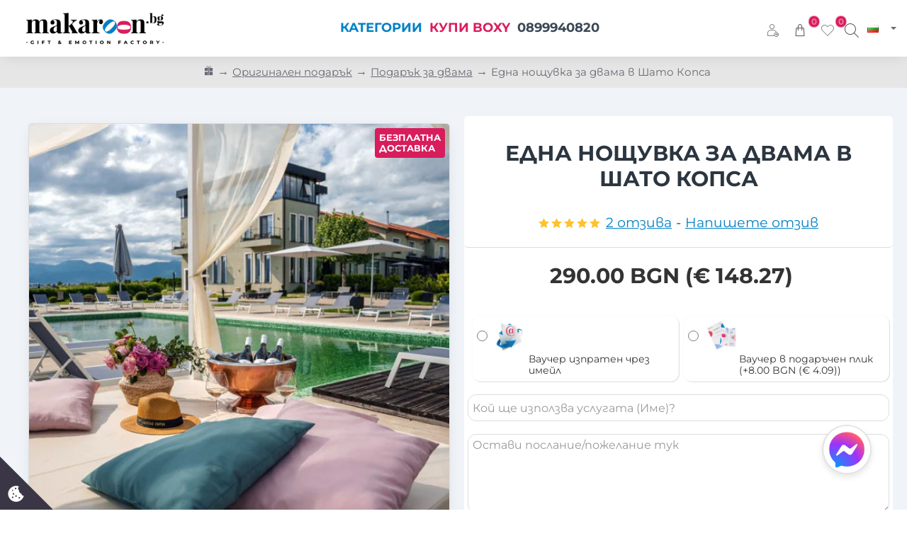

--- FILE ---
content_type: text/html; charset=utf-8
request_url: https://makaroon.bg/originalen-podaryk/podaruk-za-dvama/noshtuvka-shato-kopsa/
body_size: 127961
content:
<!DOCTYPE html><html
dir="ltr" lang="bg" class="desktop no-touchevents mac chrome chrome131 webkit oc3 store-0 is-guest skin-2 no-compare route-product-product product-375 layout-2 desktop-header-active header-desktop-compact header-mobile-2 sticky-full mobile-sticky-default search-page" data-ov="3.0.3.8" data-jv="3.2.0-rc.52-73c411ab"><head
typeof="og:website"><script>(function(w,i,g){w[g]=w[g]||[];if(typeof w[g].push=='function')w[g].push(i)})
(window,'GTM-PKBRMPP','google_tags_first_party');</script><script>(function(w,d,s,l){w[l]=w[l]||[];(function(){w[l].push(arguments);})('set', 'developer_id.dYzg1YT', true);
		w[l].push({'gtm.start':new Date().getTime(),event:'gtm.js'});var f=d.getElementsByTagName(s)[0],
		j=d.createElement(s);j.async=true;j.src='/w94s/';
		f.parentNode.insertBefore(j,f);
		})(window,document,'script','dataLayer');</script><meta
charset="UTF-8" ><meta
name="theme-color" content=""><meta
name="viewport" content="width=device-width, initial-scale=1, minimum-scale=1"><meta
http-equiv="X-UA-Compatible" content="IE=edge"><title>Една нощувка за двама в Шато Копса от Макароон - Макароон</title><base
href="https://makaroon.bg/" ><meta
name="description" content="Каним Ви да се насладите с половинката си на незабравим вечер, която да гарнирате с вино от разнообразната колецкия на Шато Копса." ><meta
name="keywords" content="Шато Копса, бягство от града, нощувка за двама" ><meta
property="fb:app_id" content=""><meta
property="og:type" content="product"><meta
property="og:title" content="Една нощувка за двама в Шато Копса"><meta
property="og:url" content="https://makaroon.bg/originalen-podaryk/podaruk-za-dvama/noshtuvka-shato-kopsa/"><meta
property="og:image" content="https://makaroon.bg/image/cache/catalog/partners/Shato%20Kopsa/Noshtuvka/Makaroon.bg-Shato%20Copsa03-600x315w.jpg.webp"><meta
property="og:image:width" content="600"><meta
property="og:image:height" content="315"><meta
property="og:description" content="Шато Копса е семейна винарна изба, чиято внушителна елегантна постройка на замък се извисява на хълм сред лозята.Каним Ви да се насладите с половинката си на незабравимa вечер, която да гарнирате с вино от разнообразната колекция на шатото.Шато Копса&nbsp;е една от малкото семейни винарни в България"><meta
name="twitter:card" content="summary"><meta
name="twitter:site" content="@"><meta
name="twitter:title" content="Една нощувка за двама в Шато Копса"><meta
name="twitter:image" content="https://makaroon.bg/image/cache/catalog/partners/Shato%20Kopsa/Noshtuvka/Makaroon.bg-Shato%20Copsa03-200x200h.jpg.webp"><meta
name="twitter:image:width" content="200"><meta
name="twitter:image:height" content="200"><meta
name="twitter:description" content="Шато Копса е семейна винарна изба, чиято внушителна елегантна постройка на замък се извисява на хълм сред лозята.Каним Ви да се насладите с половинката си на незабравимa вечер, която да гарнирате с вино от разнообразната колекция на шатото.Шато Копса&nbsp;е една от малкото семейни винарни в България"><link
href="catalog/view/theme/journal3/lib/font-awesome/css/font-awesome.min.css" rel="preload" as="style"><link
href="catalog/view/theme/journal3/lib/font-awesome/css/font-awesome.min.css" rel="stylesheet" media="print" onload="this.media='all'"><link
href="catalog/view/theme/journal3/lib/bootstrap/css/bootstrap.min.css" rel="preload" as="style"><link
href="catalog/view/theme/journal3/lib/bootstrap/css/bootstrap.min.css" rel="stylesheet" media="print" onload="this.media='all'"><link
href="catalog/view/theme/journal3/icons/fonts/icomoon.woff2?v=77abd9439f" rel="preload" as="font" type="font/woff2" crossorigin="anonymous"><link
href="https://fonts.gstatic.com/" rel="preconnect" crossorigin><link
href="https://makaroon.bg/originalen-podaryk/podaruk-za-dvama/noshtuvka-shato-kopsa/" rel="canonical" ><link
href="https://makaroon.bg/image/catalog/makaroon logo oo.png" rel="icon" > <script>window['Journal'] = {"isPopup":false,"isLoginPopup":false,"isRegisterPopup":false,"isQuickviewPopup":false,"isOptionsPopup":false,"isPhone":false,"isTablet":false,"isDesktop":true,"isTouch":false,"isAdmin":false,"isRTL":false,"admin_url":null,"route_separator":"\/","add_cart_url":"index.php?route=checkout\/cart\/add","edit_cart_url":"index.php?route=checkout\/cart\/edit","remove_cart_url":"index.php?route=checkout\/cart\/remove","info_cart_url":"index.php?route=common\/cart\/info ul li","add_wishlist_url":"index.php?route=account\/wishlist\/add","add_compare_url":"index.php?route=product\/compare\/add","filterScrollTop":true,"filterUrlValuesSeparator":",","performanceCSSDefer":true,"performanceCSSInline":true,"performanceJSDefer":false,"countdownDay":"\u0414\u043d\u0438","countdownHour":"\u0427\u0430\u0441\u0430","countdownMin":"\u041c\u0438\u043d","countdownSec":"\u0421\u0435\u043a","globalPageHideColumnLeftAt":1024,"globalPageHideColumnRightAt":1024,"scrollTop":true,"scrollToTop":true,"notificationHideAfter":8000,"stepperStatus":true,"stepperDecimals":0,"quickviewPageStyleCloudZoomStatus":true,"quickviewPageStyleAdditionalImagesCarousel":false,"quickviewPageStyleAdditionalImagesCarouselStyleSpeed":500,"quickviewPageStyleAdditionalImagesCarouselStyleAutoPlay":false,"quickviewPageStyleAdditionalImagesCarouselStylePauseOnHover":true,"quickviewPageStyleAdditionalImagesCarouselStyleDelay":3000,"quickviewPageStyleAdditionalImagesCarouselStyleLoop":false,"quickviewPageStyleAdditionalImagesHeightAdjustment":5,"quickviewPageStyleProductStockUpdate":false,"quickviewPageStylePriceUpdate":false,"quickviewPageStyleOptionsSelect":"none","quickviewPageStyleButtonsDisplay":"fixed","quickviewText":"Quickview","rippleStatus":false,"rippleSelectors":".btn","mobileHeaderAt":760,"subcategoriesCarouselStyleSpeed":500,"subcategoriesCarouselStyleAutoPlay":false,"subcategoriesCarouselStylePauseOnHover":true,"subcategoriesCarouselStyleDelay":3000,"subcategoriesCarouselStyleLoop":false,"productPageStyleImageCarouselStyleSpeed":500,"productPageStyleImageCarouselStyleAutoPlay":true,"productPageStyleImageCarouselStylePauseOnHover":true,"productPageStyleImageCarouselStyleDelay":1000,"productPageStyleImageCarouselStyleLoop":false,"productPageStyleCloudZoomStatus":true,"productPageStyleCloudZoomPosition":"inner","productPageStyleOpenThumbInGallery":false,"productPageStyleGalleryThumbToggleStatus":false,"productPageStyleAdditionalImagesCarousel":true,"productPageStyleAdditionalImagesCarouselStyleSpeed":500,"productPageStyleAdditionalImagesCarouselStyleAutoPlay":false,"productPageStyleAdditionalImagesCarouselStylePauseOnHover":true,"productPageStyleAdditionalImagesCarouselStyleDelay":3000,"productPageStyleAdditionalImagesCarouselStyleLoop":false,"productPageStyleAdditionalImagesHeightAdjustment-hold":"","productPageStyleProductStockUpdate":false,"productPageStylePriceUpdate":true,"productPageStyleOptionsSelect":"none","infiniteScrollStatus":true,"infiniteScrollOffset":2,"infiniteScrollLoadPrev":"\u041f\u043e\u043a\u0430\u0436\u0438 \u043f\u0440\u0435\u0434\u0438\u0448\u043d\u0438 \u043f\u0440\u043e\u0434\u0443\u043a\u0442\u0438","infiniteScrollLoadNext":"\u041f\u043e\u043a\u0430\u0436\u0438 \u043e\u0449\u0435","infiniteScrollLoading":"\u0417\u0430\u0440\u0435\u0436\u0434\u0430 ...","infiniteScrollNoneLeft":"You have reached the end of the list.","checkoutUrl":"https:\/\/makaroon.bg\/index.php?route=checkout\/checkout","columnsCount":0,"mobile_header_active":false,"headerMobileHeight":55,"headerMobileStickyStatus":true,"stickyMobileLayout":"default","headerMobileTopBarHeight":35,"headerMobileTopBarVisibility":true,"cartDropdown":true,"headerHeight":80,"headerMainMenuFullHeightTop":false,"headerMainMenuFullHeightNew":true,"mobileMenu1":false,"mobileMenu2":false,"mobileMenuOn":"","mobileMenuMenus":"menu-1","searchStyleSearchAutoSuggestStatus":true,"searchStyleSearchAutoSuggestDescription":true,"searchStyleSearchAutoSuggestSubCategories":true,"headerMiniSearchDisplay":"page","stickyStatus":true,"stickyFullHomePadding":false,"stickyFullHomePaddingAll":false,"stickyAt-hold":"","stickyHeightNew":"","headerTopBarHeight":"","topBarStatus":false,"headerType":"compact","assets":{"countdown":["catalog\/view\/theme\/journal3\/lib\/countdown\/jquery.countdown.min.js?v=73c411ab"],"imagezoom":["catalog\/view\/theme\/journal3\/lib\/imagezoom\/imagezoom.min.css?v=73c411ab","catalog\/view\/theme\/journal3\/lib\/imagezoom\/jquery.imagezoom.min.js?v=73c411ab"],"fancybox":["catalog\/view\/theme\/journal3\/lib\/fancybox\/fancybox.min.css?v=73c411ab","catalog\/view\/theme\/journal3\/lib\/fancybox\/fancybox.min.js?v=73c411ab"],"masterslider":[],"swiper":["catalog\/view\/theme\/journal3\/lib\/swiper\/swiper.min.css?v=73c411ab","catalog\/view\/theme\/journal3\/lib\/swiper\/swiper.min.js?v=73c411ab"],"swiper-latest":[],"typeahead":["catalog\/view\/theme\/journal3\/lib\/typeahead\/typeahead.jquery.min.js?v=73c411ab"],"smoothscroll":["catalog\/view\/theme\/journal3\/lib\/smoothscroll\/smoothscroll.min.js?v=73c411ab"],"datetimepicker":[],"countup":[]}};</script> <script>!function(t,e){"object"==typeof exports&&"undefined"!=typeof module?module.exports=e():"function"==typeof define&&define.amd?define(e):t.lozad=e()}(this,function(){"use strict";var t="undefined"!=typeof document&&document.documentMode,e=function(t){return window&&window[t]},r=["data-iesrc","data-alt","data-src","data-srcset","data-background-image","data-toggle-class"],a={rootMargin:"0px",threshold:0,enableAutoReload:!1,load:function(e){if("picture"===e.nodeName.toLowerCase()){var r=e.querySelector("img"),a=!1;null===r&&(r=document.createElement("img"),a=!0),t&&e.getAttribute("data-iesrc")&&(r.src=e.getAttribute("data-iesrc")),e.getAttribute("data-alt")&&(r.alt=e.getAttribute("data-alt")),a&&e.append(r)}if("video"===e.nodeName.toLowerCase()&&!e.getAttribute("data-src")&&e.children){for(var o=e.children,i=void 0,n=0;n<=o.length-1;n++)(i=o[n].getAttribute("data-src"))&&(o[n].src=i);e.load()}e.getAttribute("data-poster")&&(e.poster=e.getAttribute("data-poster")),e.getAttribute("data-src")&&(e.src=e.getAttribute("data-src")),e.getAttribute("data-srcset")&&e.setAttribute("srcset",e.getAttribute("data-srcset"));var d=",";if(e.getAttribute("data-background-delimiter")&&(d=e.getAttribute("data-background-delimiter")),e.getAttribute("data-background-image"))e.style.backgroundImage="url('"+e.getAttribute("data-background-image").split(d).join("'),url('")+"')";else if(e.getAttribute("data-background-image-set")){var u=e.getAttribute("data-background-image-set").split(d),g=u[0].substr(0,u[0].indexOf(" "))||u[0];g=-1===g.indexOf("url(")?"url("+g+")":g,1===u.length?e.style.backgroundImage=g:e.setAttribute("style",(e.getAttribute("style")||"")+"background-image: "+g+"; background-image: -webkit-image-set("+u+"); background-image: image-set("+u+")")}e.getAttribute("data-toggle-class")&&e.classList.toggle(e.getAttribute("data-toggle-class"))},loaded:function(){}};function o(t){t.setAttribute("data-loaded",!0)}var i=function(t){return"true"===t.getAttribute("data-loaded")},n=function(t){var e=1<arguments.length&&void 0!==arguments[1]?arguments[1]:document;return t instanceof Element?[t]:t instanceof NodeList?t:e.querySelectorAll(t)};return function(){var t,d,u,g=0<arguments.length&&void 0!==arguments[0]?arguments[0]:".lozad",s=1<arguments.length&&void 0!==arguments[1]?arguments[1]:{},c=Object.assign({},a,s),l=c.root,b=c.rootMargin,f=c.threshold,m=c.enableAutoReload,A=c.load,v=c.loaded,h=void 0,p=void 0;e("IntersectionObserver")&&(h=new IntersectionObserver((t=A,d=v,function(e,r){e.forEach(function(e){(0<e.intersectionRatio||e.isIntersecting)&&(r.unobserve(e.target),i(e.target)||(t(e.target),o(e.target),d(e.target)))})}),{root:l,rootMargin:b,threshold:f})),e("MutationObserver")&&m&&(p=new MutationObserver((u=A,function(t){t.forEach(function(t){i(t.target)&&"attributes"===t.type&&-1<r.indexOf(t.attributeName)&&u(t.target)})})));for(var k,y=n(g,l),w=0;w<y.length;w++)(k=y[w]).getAttribute("data-placeholder-background")&&(k.style.background=k.getAttribute("data-placeholder-background"));return{observe:function(){for(var t=n(g,l),e=0;e<t.length;e++)i(t[e])||(h?(p&&m&&p.observe(t[e],{subtree:!0,attributes:!0,attributeFilter:r}),h.observe(t[e])):(A(t[e]),o(t[e]),v(t[e])))},triggerLoad:function(t){i(t)||(A(t),o(t),v(t))},observer:h,mutationObserver:p}}});</script> <script>loadjs=function(){var h=function(){},c={},u={},f={};function o(e,n){if(e){var r=f[e];if(u[e]=n,r)for(;r.length;)r[0](e,n),r.splice(0,1)}}function l(e,n){e.call&&(e={success:e}),n.length?(e.error||h)(n):(e.success||h)(e)}function d(r,t,s,i){var c,o,e=document,n=s.async,u=(s.numRetries||0)+1,f=s.before||h,l=r.replace(/[\?|#].*$/,""),a=r.replace(/^(css|img)!/,"");i=i||0,/(^css!|\.css$)/.test(l)?((o=e.createElement("link")).rel="stylesheet",o.href=a,(c="hideFocus"in o)&&o.relList&&(c=0,o.rel="preload",o.as="style")):/(^img!|\.(png|gif|jpg|svg|webp)$)/.test(l)?(o=e.createElement("img")).src=a:((o=e.createElement("script")).src=r,o.async=void 0===n||n),!(o.onload=o.onerror=o.onbeforeload=function(e){var n=e.type[0];if(c)try{o.sheet.cssText.length||(n="e")}catch(e){18!=e.code&&(n="e")}if("e"==n){if((i+=1)<u)return d(r,t,s,i)}else if("preload"==o.rel&&"style"==o.as)return o.rel="stylesheet";t(r,n,e.defaultPrevented)})!==f(r,o)&&e.head.appendChild(o)}function r(e,n,r){var t,s;if(n&&n.trim&&(t=n),s=(t?r:n)||{},t){if(t in c)throw"LoadJS";c[t]=!0}function i(n,r){!function(e,t,n){var r,s,i=(e=e.push?e:[e]).length,c=i,o=[];for(r=function(e,n,r){if("e"==n&&o.push(e),"b"==n){if(!r)return;o.push(e)}--i||t(o)},s=0;s<c;s++)d(e[s],r,n)}(e,function(e){l(s,e),n&&l({success:n,error:r},e),o(t,e)},s)}if(s.returnPromise)return new Promise(i);i()}return r.ready=function(e,n){return function(e,r){e=e.push?e:[e];var n,t,s,i=[],c=e.length,o=c;for(n=function(e,n){n.length&&i.push(e),--o||r(i)};c--;)t=e[c],(s=u[t])?n(t,s):(f[t]=f[t]||[]).push(n)}(e,function(e){l(n,e)}),r},r.done=function(e){o(e,[])},r.reset=function(){c={},u={},f={}},r.isDefined=function(e){return e in c},r}();</script> <script>(function () {
	const documentClassList = document.documentElement.classList;

	// touchevents
	if (Journal['isDesktop'] && (('ontouchstart' in window) || (navigator.maxTouchPoints > 0) || (navigator.msMaxTouchPoints > 0))) {
		let timeout;

		document.addEventListener('touchstart', function () {
			if (timeout) {
				clearTimeout(timeout);
			}

			Journal['isTouch'] = true;

			documentClassList.remove('no-touchevents');
			documentClassList.add('touchevents');

			timeout = setTimeout(function () {
				Journal['isTouch'] = false;

				documentClassList.add('no-touchevents');
				documentClassList.remove('touchevents');
			}, 400);
		});
	}

	// flexbox gap
	if (!(function () {
		// create flex container with row-gap set
		const flex = document.createElement('div');
		flex.style.display = 'flex';
		flex.style.flexDirection = 'column';
		flex.style.rowGap = '1px';

		// create two elements inside it
		flex.appendChild(document.createElement('div'));
		flex.appendChild(document.createElement('div'));

		// append to the DOM (needed to obtain scrollHeight)
		document.documentElement.appendChild(flex);

		const isSupported = flex.scrollHeight === 1; // flex container should be 1px high from the row-gap

		flex.parentNode.removeChild(flex);

		return isSupported;
	})()) {
		documentClassList.add('no-flexbox-gap');
	}

	// delegate event
	document.addDelegatedEventListener = function (eventName, elementSelector, handler) {
		document.addEventListener(eventName, function (e) {
			// loop parent nodes from the target to the delegation node
			for (let target = e.target; target && target !== this; target = target.parentNode) {
				if (target.matches(elementSelector)) {
					handler.call(target, e);
					break;
				}
			}
		}, false);
	}

	// detect ipads
	if (Journal['isDesktop'] && documentClassList.contains('safari') && !documentClassList.contains('ipad') && navigator.maxTouchPoints && navigator.maxTouchPoints > 2) {
		window.fetch('index.php?route=journal3/journal3/device_detect', {
			method: 'POST',
			body: 'device=ipad',
			headers: {
				'Content-Type': 'application/x-www-form-urlencoded'
			}
		}).then(function (data) {
			return data.json();
		}).then(function (data) {
			if (data.response.reload) {
				window.location.reload();
			}
		});
	}

	// j-editor
	if (Journal['isDesktop']) {
		if (window.localStorage.getItem('j-editor') !== 'hidden') {
			documentClassList.add('admin-bar-visible');
		}
	}
})();

(function () {
	if (Journal['isPopup']) {
		return;
	}

	const documentClassList = document.documentElement.classList;

	// move cart content on mobile headers
	if (Journal['mobile_header_active'] || !Journal['cartDropdown']) {
		document.addEventListener('DOMContentLoaded', function () {
			const wrapper = document.querySelector('.mobile-cart-content-wrapper');
			const cart_content = document.querySelector('.cart-content > ul');
			const cart = document.querySelector('#cart');

			if (wrapper && cart_content) {
				wrapper.appendChild(cart_content);
				cart.classList.remove('dropdown');
				const trigger = document.querySelector('#cart > a');
				trigger.removeAttribute('data-toggle');
				trigger.setAttribute('data-off-canvas', 'mobile-cart-content-container');
			}
		});
	}

	// move elements on small screens
	if (Journal['mobile_header_active']) {
		return;
	}

	const wrappers = ['search', 'cart', 'logo', 'language', 'currency'];
	const mobileHeaderMedia = window.matchMedia('(max-width: ' + Math.max(parseInt(Journal['mobileHeaderAt'], 10), 540) + 'px)');

	function callback() {
		const event = document.createEvent('CustomEvent');

		if (mobileHeaderMedia.matches) {
			mobileClasses();
			mobileHeader();
			mobileCart();

			event.initEvent('JournalMobileHeaderActive');
		} else {
			desktopClasses();
			desktopHeader();
			desktopCart();

			event.initEvent('JournalDesktopHeaderActive');
		}

		document.dispatchEvent(event);
	}

	mobileHeaderMedia.addListener(callback);

	if (mobileHeaderMedia.matches) {
		mobileClasses();
	}

	if (mobileHeaderMedia.matches) {
		document.addEventListener('DOMContentLoaded', function () {
			callback();
		});
	}

	function mobileClasses() {
		documentClassList.add('mobile-header-active');
		documentClassList.remove('desktop-header-active');
	}

	function desktopClasses() {
		documentClassList.add('desktop-header-active');
		documentClassList.remove('mobile-header-active');
	}

	function mobileHeader() {
		Object.keys(wrappers).forEach(function (k) {
			const element = document.querySelector('#' + wrappers[k]);
			const wrapper = document.querySelector('.mobile-' + wrappers[k] + '-wrapper');

			if (element && wrapper) {
				wrapper.appendChild(element);
			}
		});

		const search = document.querySelector('#search');
		const cart = document.querySelector('#cart');

		if (search && (Journal['searchStyle'] === 'full')) {
			search.classList.remove('full-search');
			search.classList.add('mini-search');
		}

		if (cart && (Journal['cartStyle'] === 'full')) {
			cart.classList.remove('full-cart');
			cart.classList.add('mini-cart');
		}

		if (cart && Journal['cartDropdown']) {
			cart.classList.remove('dropdown');
			const trigger = document.querySelector('#cart > a');
			trigger.removeAttribute('data-toggle');
			trigger.setAttribute('data-off-canvas', 'mobile-cart-content-container');
		}
	}

	function desktopHeader() {
		Object.keys(wrappers).forEach(function (k) {
			const element = document.querySelector('#' + wrappers[k]);
			const wrapper = document.querySelector('.desktop-' + wrappers[k] + '-wrapper');

			if (element && wrapper) {
				wrapper.appendChild(element);
			}
		});

		const search = document.querySelector('#search');
		const cart = document.querySelector('#cart');

		if (search && (Journal['searchStyle'] === 'full')) {
			search.classList.remove('mini-search');
			search.classList.add('full-search');
		}

		if (cart && (Journal['cartStyle'] === 'full')) {
			cart.classList.remove('mini-cart');
			cart.classList.add('full-cart');
		}

		if (cart && Journal['cartDropdown']) {
			cart.classList.add('dropdown');
			const trigger = document.querySelector('#cart > a');
			trigger.setAttribute('data-toggle', 'dropdown');
			trigger.removeAttribute('data-off-canvas');
		}

		documentClassList.remove('mobile-cart-content-container-open');
		documentClassList.remove('mobile-main-menu-container-open');
		documentClassList.remove('mobile-filter-container-open');
		documentClassList.remove('mobile-overlay');
	}

	function mobileCart() {
		const wrapper = document.querySelector('.mobile-cart-content-wrapper');
		const cart_content = document.querySelector('.cart-content > ul');

		if (wrapper && cart_content) {
			wrapper.appendChild(cart_content);
		}
	}

	function desktopCart() {
		const wrapper = document.querySelector('#cart-content');
		const cart_content = document.querySelector('.mobile-cart-content-wrapper > ul');

		if (wrapper && cart_content) {
			wrapper.appendChild(cart_content);
		}
	}

})();

(function () {
	if (Journal['isPopup']) {
		return;
	}

	if (!Journal['mobileMenuOn']) {
		return;
	}

	const documentClassList = document.documentElement.classList;

	const mobileMenuMedia = window.matchMedia('(max-width: ' + Math.max(parseInt(Journal['mobileMenuOn'], 10), 540) + 'px)');

	let selectors;
	let classes = [
		'mobile-menu-active'
	];

	if (Journal['mobileMenuMenus'] === 'menu-1') {
		selectors = '#main-menu';
		classes.push('mobile-menu-1-active');
	} else if (Journal['mobileMenuMenus'] === 'menu-2') {
		selectors = '#main-menu-2';
		classes.push('mobile-menu-2-active');
	} else {
		selectors = '#main-menu, #main-menu-2';
		classes.push('mobile-menu-1-active');
		classes.push('mobile-menu-2-active');
	}

	function callback() {
		if (mobileMenuMedia.matches) {
			const wrapper = document.querySelector('.desktop-mobile-main-menu-wrapper');
			const contents = document.querySelectorAll(selectors);

			if (wrapper && contents.length) {
				contents.forEach(function (content) {
					wrapper.appendChild(content);

					content.querySelectorAll('template').forEach(function (element) {
						Journal.template(element);
					});

					content.querySelectorAll('.main-menu .dropdown-toggle').forEach(function (element) {
						element.classList.remove('dropdown-toggle');
						element.classList.add('collapse-toggle');
						element.removeAttribute('data-toggle');
					});

					content.querySelectorAll('.main-menu .dropdown-menu').forEach(function (element) {
						element.classList.remove('dropdown-menu');
						element.classList.remove('j-dropdown');
						element.classList.add('collapse');
					});

					content.classList.add('accordion-menu');
				});

				Journal.lazy();
			}

			classes.forEach(function (cls) {
				documentClassList.add(cls);
			});
		} else {
			const wrapper = document.querySelector('.desktop-main-menu-wrapper');
			const contents = document.querySelectorAll(selectors);

			if (wrapper && contents.length) {
				contents.forEach(function (content) {
					wrapper.appendChild(content);

					content.querySelectorAll('.main-menu .collapse-toggle').forEach(function (element) {
						element.classList.add('dropdown-toggle');
						element.classList.remove('collapse-toggle');
						element.setAttribute('data-toggle', 'dropdown-hover');
					});

					content.querySelectorAll('.main-menu .collapse').forEach(function (element) {
						element.classList.add('dropdown-menu');
						element.classList.add('j-dropdown');
						element.classList.remove('collapse');
					});

					content.classList.remove('accordion-menu');
				});

				const $mm1 = document.querySelector('#main-menu');
				const $mm2 = document.querySelector('#main-menu-2');

				if ($mm1 && $mm2) {
					wrapper.insertBefore($mm1, $mm2);
				}
			}

			documentClassList.remove('desktop-mobile-main-menu-container-open');
			documentClassList.remove('mobile-overlay');

			classes.forEach(function (cls) {
				documentClassList.remove(cls);
			});
		}
	}

	mobileMenuMedia.addListener(callback);

	if (mobileMenuMedia.matches) {
		classes.forEach(function (cls) {
			documentClassList.add(cls);
		});
	}

	if (mobileMenuMedia.matches) {
		document.addEventListener('DOMContentLoaded', function () {
			callback();
		});
	}
})();

(function () {
	if (Journal['isPopup']) {
		return;
	}

	const documentClassList = document.documentElement.classList;

	Journal['globalPageHideColumnLeftAt'] = Math.max(+Journal['globalPageHideColumnLeftAt'] || 0, 100);
	Journal['globalPageHideColumnRightAt'] = Math.max(+Journal['globalPageHideColumnRightAt'] || 0, 100);

	const columnMedias = {
		left: window.matchMedia('(max-width: ' + Journal['globalPageHideColumnLeftAt'] + 'px)'),
		right: window.matchMedia('(max-width: ' + Journal['globalPageHideColumnRightAt'] + 'px)')
	}

	function callback() {
		Object.keys(columnMedias).forEach(function (key) {
			if (columnMedias[key].matches) {
				documentClassList.add(key + '-column-disabled');
				mobileFilter(key);
			} else {
				documentClassList.remove(key + '-column-disabled');
				desktopFilter(key);
			}
		});
	}

	Object.keys(columnMedias).forEach(function (key) {
		if (columnMedias[key].matches) {
			documentClassList.add(key + '-column-disabled');
		}

		columnMedias[key].addListener(callback);
	});

	document.addEventListener('DOMContentLoaded', function () {
		callback();
	});

	function mobileFilter(column) {
		const element = document.querySelector('#column-' + column + ' #filter');
		const wrapper = document.querySelector('.mobile-filter-wrapper');

		if (element && wrapper) {
			documentClassList.add('mobile-filter-active');
			wrapper.appendChild(element);
		}
	}

	function desktopFilter(column) {
		const element = document.querySelector('#filter');
		const wrapper = document.querySelector('#column-' + column + ' .desktop-filter-wrapper');

		if (element && wrapper) {
			documentClassList.remove('mobile-filter-active');
			documentClassList.remove('mobile-filter-container-open');
			wrapper.appendChild(element);
		}
	}
})();

(function () {
	const style = document.createElement('style');
	const documentClassList = document.documentElement.classList;

	document.head.appendChild(style);

	// popup
	if (Journal['popup']) {
		if (localStorage.getItem('p-' + Journal['popup']['c'])) {
			document.addEventListener('DOMContentLoaded', function () {
				document.querySelector('.popup-wrapper').remove();
			});
		} else {
			if (Journal['popup']['o']['showAfter']) {
				setTimeout(function () {
					documentClassList.add('popup-open', 'popup-center');
				}, Journal['popup']['o']['showAfter']);
			} else {
				documentClassList.add('popup-open', 'popup-center');
			}

			if (Journal['popup']['o']['hideAfter']) {
				setTimeout(function () {
					documentClassList.remove('popup-open', 'popup-center');
				}, Journal['popup']['o']['hideAfter']);
			}
		}
	}

	document.addEventListener('click', function (e) {
		if (e.target.matches('.popup-close, .popup-bg-closable, .btn-popup:not([href])')) {
			const $popup_wrapper = document.querySelector('.popup-wrapper');
			const $checkbox = document.querySelector('.popup-wrapper .popup-footer input[type="checkbox"]');
			const options = $popup_wrapper.dataset.options ? JSON.parse($popup_wrapper.dataset.options) : null;

			if ($checkbox && options && options.cookie) {
				if ($checkbox.checked) {
					localStorage.setItem('p-' + options.cookie, '1');
				} else {
					localStorage.removeItem('p-' + options.cookie);
				}
			}

			documentClassList.remove('popup-open', 'popup-center', 'popup-iframe-loaded');

			setTimeout(function () {
				$popup_wrapper.remove();
			}, 500);
		}
	});

	document.addEventListener('keydown', function (e) {
		if (e.key === 'Escape') {
			const $popup_wrapper = document.querySelector('.popup-wrapper');
			const $checkbox = document.querySelector('.popup-wrapper .popup-footer input[type="checkbox"]');
			const options = $popup_wrapper.dataset.options ? JSON.parse($popup_wrapper.dataset.options) : null;

			if ($checkbox && options && options.cookie) {
				if ($checkbox.checked) {
					localStorage.setItem('p-' + options.cookie, '1');
				} else {
					localStorage.removeItem('p-' + options.cookie);
				}
			}

			documentClassList.remove('popup-open', 'popup-center');

			setTimeout(function () {
				$popup_wrapper.remove();
			}, 500);
		}
	});

	// notification
	if (Journal['notification']) {
		if (localStorage.getItem('n-' + Journal['notification']['c'])) {
			style.sheet.insertRule('.module-notification-' + Journal['notification']['m'] + '{ display:none !important }');
		}
	}

	document.addEventListener('click', function (e) {
		if (e.target.matches('.notification-close')) {
			const $this = $(e.target);
			const height = $this.parent().outerHeight();

			$this.parent().next('div').css('margin-top', -height);

			$('.removed').removeClass('removed');

			$this.parent().addClass('fade-out').on('transitionend MSTransitionEnd webkitTransitionEnd oTransitionEnd', function () {
				$(this).next('div').addClass('removed').css('margin-top', '');
				$(this).remove();
			});

			if (e.target.parentNode.classList.contains('module-notification')) {
				localStorage.setItem('n-' + Journal['notification']['c'], '1');
			}
		}
	});

	// header notice
	if (Journal['header_notice']) {
		if (localStorage.getItem('hn-' + Journal['header_notice']['c'])) {
			style.sheet.insertRule('.module-header_notice-' + Journal['header_notice']['m'] + '{ display:none !important }');
		}
	}

	document.addDelegatedEventListener('click', '.header-notice-close-button button', function (e) {
		const $el = this.closest('.module-header_notice');
		const options = JSON.parse($el.dataset.options || '{}');

		if (options['cookie']) {
			localStorage.setItem('hn-' + options['cookie'], '1');
		}

		$el.style.height = $el.offsetHeight + 'px';
		$el.style.transitionProperty = 'height';
		$el.style.transitionDuration = parseInt(Journal['header_notice']['o']['duration']) + 'ms';
		$el.style.transitionTimingFunction = Journal['header_notice']['o']['ease'];

		$el.getClientRects();

		$el.style.height = 0;

		document.documentElement.style.setProperty('--header-notice-height', 0);
	});

	// layout notice
	if (Journal['layout_notice']) {
		if (localStorage.getItem('ln-' + Journal['layout_notice']['c'])) {
			style.sheet.insertRule('.module-layout_notice-' + Journal['layout_notice']['m'] + '{ display:none !important }');
		}
	}

	document.addDelegatedEventListener('click', '.layout-notice-close-button button', function (e) {
		const $el = this.closest('.module-layout_notice');
		const options = JSON.parse($el.dataset.options || '{}');

		if (options['cookie']) {
			localStorage.setItem('ln-' + options['cookie'], '1');
		}

		$el.style.height = $el.offsetHeight + 'px';
		$el.style.transitionProperty = 'height';
		$el.style.transitionDuration = parseInt(Journal['layout_notice']['o']['duration']) + 'ms';
		$el.style.transitionTimingFunction = Journal['layout_notice']['o']['ease'];

		$el.getClientRects();

		$el.style.height = 0;
	});
})();

(function () {
	// load
	Journal.load = function (urls, bundle, success) {
		if (loadjs.isDefined(bundle)) {
			loadjs.ready(bundle, {
				success: success
			});
		} else {
			loadjs(urls, bundle, {
				async: false,
				before: function (path, el) {
					document.head.prepend(el);
					return false;
				},
				success: success
			});
		}
	};

	// lazy
	Journal.lazy = function (name, selector, options) {
		window['__journal_lazy'] = window['__journal_lazy'] || {};

		if (arguments.length) {
			window['__journal_lazy'][name] = lozad(selector, options);
			window['__journal_lazy'][name].observe();
		} else {
			Object.entries(window['__journal_lazy']).forEach(function (entry) {
				entry[1].observe();
			});
		}
	};

	// template
	Journal.template = function (el) {
		if (el.attributes.length) {
			const div = document.createElement('div');

			div.innerHTML = el.innerHTML;

			for (let i = 0; i < el.attributes.length; i++) {
				div.setAttribute(el.attributes[i].name, el.attributes[i].value);
			}

			el.parentNode.replaceChild(div, el);
		} else {
			const child = el.content.firstElementChild.cloneNode(true);

			el.parentNode.replaceChild(child, el);

		}

		el.querySelectorAll('template').forEach(function (el) {
			Journal.template(el);
		});
	};
})();

(function () {
	const classList = document.documentElement.classList;

	// sticky position
	let stickyPos = 0;

	function updateStickyPos() {

		if (classList.contains('desktop-header-active')) {
			//Mega menu item height for dropdown offset
			if (!Journal['headerMainMenuFullHeight']) {
				const megaMenu = document.querySelector('.main-menu-item.mega-menu');

				if (megaMenu) {
					megaMenu.style.setProperty('--item-height', megaMenu.offsetHeight);
				}
			}
			if (classList.contains('sticky-default')) {
				stickyPos = document.querySelector('.top-bar').offsetHeight;
			} else if (classList.contains('sticky-menu')) {
				stickyPos = document.querySelector('.top-bar').offsetHeight + document.querySelector('.mid-bar').offsetHeight;
			}
		} else {
			stickyPos = document.querySelector('.mobile-top-bar').offsetHeight;
		}

		const $hn = document.querySelector('.module-header_notice');

		if ($hn && $hn.offsetHeight) {
			stickyPos += $hn.offsetHeight;
			document.documentElement.style.setProperty('--header-notice-height', $hn.offsetHeight + 'px');
		}
	}

	if (Journal['stickyStatus']) {
		document.addEventListener('JournalDesktopHeaderActive', function (e) {
			updateStickyPos();
		});

		document.addEventListener('JournalMobileHeaderActive', function (e) {
			updateStickyPos();
		});

		document.addEventListener('DOMContentLoaded', function () {
			updateStickyPos();
		});
	}

	// scroll direction + sticky header class
	let scrollY = window.scrollY;
	let scrollDirection = '';

	document.addEventListener('scroll', function () {
		// scroll direction
		let currentDirection = '';

		if (window.scrollY > 100 && window.scrollY > scrollY) {
			currentDirection = 'down';
		} else if (window.scrollY >= (document.body.clientHeight - window.innerHeight)) {
			currentDirection = 'down';
		} else {
			currentDirection = 'up';
		}

		if (currentDirection !== scrollDirection) {
			document.documentElement.setAttribute('data-scroll', currentDirection);
		}

		// mac scroll always fix
		if (classList.contains('mac') && window.innerWidth > window.document.body.clientWidth && scrollY > 0) {
			classList.add('mac-scroll');
		}

		// sticky class
		if (Journal['stickyStatus']) {
			const stickyClass = classList.contains('desktop-header-active') ? 'header-sticky' : 'mobile-sticky';

			if (window.scrollY > stickyPos) {
				classList.add(stickyClass);
			} else {
				classList.remove(stickyClass);
			}
		}

		scrollY = window.scrollY;
		scrollDirection = currentDirection;

		//document.documentElement.style.setProperty('--body-scroll', scrollY + 'px');

	});

	document.addEventListener('DOMContentLoaded', function () {
		if (classList.contains('mac') && window.innerWidth > window.document.body.clientWidth) {
			classList.add('mac-scroll');
		}
	});
})();

// Desktop main menu horizontal scroll

(function () {
	if (Journal['isPopup']) {
		return;
	}

	if (!Journal['mobile_header_active']) {
		Journal.dropdownOffset = function () {
			const mainMenu = document.querySelectorAll('header [id*="main-menu"]');
			const dropdown = document.querySelectorAll('header [id*="main-menu"] > .j-menu > .dropdown');
			const megaMenu = document.querySelectorAll('header [id*="main-menu"] > .j-menu > .mega-menu');
			const megaMenuFull = document.querySelectorAll('header [id*="main-menu"] > .j-menu > .menu-fullwidth');


			let midBar = document.querySelector('header .mid-bar').getBoundingClientRect().right;

			mainMenu.forEach(function (el) {
				//el.classList.add('activate-labels');
				//let menuContainerRight = el.getBoundingClientRect().right;

				el.onscroll = function (e) {
					el.style.setProperty('--scroll-offset', el.scrollLeft * (Journal['isRTL'] ? -1 : 1) + 'px');
				}
				dropdown.forEach(function (el) {
					el.style.setProperty('--element-offset', (Journal['isRTL'] ? midBar - el.getBoundingClientRect().right : el.offsetLeft) + 'px');
					el.style.setProperty('--element-width', el.clientWidth + 'px');
					el.style.setProperty('--element-height', el.clientHeight + 'px');
				});
				megaMenu.forEach(function (el) {
					el.style.setProperty('--mega-menu-top-offset', el.getBoundingClientRect().top + 'px');
				});
				megaMenuFull.forEach(function (el) {
					el.style.setProperty('--mega-menu-full-offset', (Journal['isRTL'] ? window.innerWidth - el.getBoundingClientRect().right : el.getBoundingClientRect().left) + 'px');
				});
			});
		}
		window.addEventListener('resize', Journal['dropdownOffset']);
		document.addEventListener('DOMContentLoaded', Journal['dropdownOffset']);
	}

	// Mobile secondary offset
	Journal.mobileDropdownOffset = function () {
		const mobileSecondaryMenu = document.querySelector('.mobile-secondary-menu');

		if (mobileSecondaryMenu) {

			const mobileMenu = document.querySelectorAll('.mobile-secondary-menu .top-menu');
			const mobileDropdown = document.querySelectorAll('.mobile-secondary-menu .top-menu > .j-menu > .dropdown');
			const mobileMenuRight = document.querySelector('.mobile-secondary-menu').getBoundingClientRect().right;

			mobileMenu.forEach(function (el) {
				el.onscroll = function (e) {
					el.style.setProperty('--scroll-offset', el.scrollLeft * (Journal['isRTL'] ? -1 : 1) + 'px');
				}
				mobileDropdown.forEach(function (el) {
					el.style.setProperty('--element-offset', (Journal['isRTL'] ? mobileMenuRight - el.getBoundingClientRect().right : el.offsetLeft) + 'px');
					el.style.setProperty('--element-width', el.clientWidth + 'px');
					el.style.setProperty('--element-height', el.clientHeight + 'px');
				});
			});
		}
	}
	window.addEventListener('resize', Journal['mobileDropdownOffset']);
	document.addEventListener('DOMContentLoaded', Journal['mobileDropdownOffset']);

	// Mobile off-canvas offset
	Journal.mobileOffCanvasDropdownOffset = function () {
		const mobileOffCanvasMenu = document.querySelector('.mobile-wrapper-top-menu');

		if (mobileOffCanvasMenu) {

			const mobileOffCanvas = document.querySelectorAll('.mobile-wrapper-top-menu .top-menu');
			const mobileOffCanvasDropdown = document.querySelectorAll('.mobile-wrapper-top-menu .top-menu > .j-menu > .dropdown');
			const mobileOffCanvasRight = document.querySelector('.mobile-wrapper-top-menu').getBoundingClientRect().right;

			mobileOffCanvas.forEach(function (el) {
				if(el.scrollWidth > el.parentElement.clientWidth){
					el.parentElement.classList.add('has-scroll');
				} else{
					el.parentElement.classList.remove('has-scroll');
				}
				el.onscroll = function (e) {
					el.style.setProperty('--scroll-offset', el.scrollLeft * (Journal['isRTL'] ? -1 : 1) + 'px');
					if(el.scrollWidth > el.clientWidth){
						el.parentElement.classList.add('has-scroll');
					} else{
						el.parentElement.classList.remove('has-scroll');
					}
					if(el.scrollLeft >= (el.scrollWidth - el.clientWidth - 1)){
						el.parentElement.classList.add('no-scroll');
					} else{
						el.parentElement.classList.remove('no-scroll');
					}
				}
				mobileOffCanvasDropdown.forEach(function (el) {
					el.style.setProperty('--element-offset', (Journal['isRTL'] ? mobileOffCanvasRight - el.getBoundingClientRect().right : el.offsetLeft) + 'px');
					el.style.setProperty('--element-width', el.clientWidth + 'px');
					el.style.setProperty('--element-height', el.clientHeight + 'px');
				});
			});
		}
	}
	window.addEventListener('resize', Journal['mobileOffCanvasDropdownOffset']);
	document.addEventListener('DOMContentLoaded', Journal['mobileOffCanvasDropdownOffset']);


	// Mobile 1 search triangle and site overlay offset
	Journal.mobileSearch = function () {
		const mobile1 = document.querySelector('.mobile-header.mobile-1');

		if (mobile1) {
			let mobileHeight = mobile1.clientHeight;
			mobile1.style.setProperty('--mobile-1-height', mobileHeight + 'px');
			const miniSearch = document.querySelectorAll('.mobile-header.mobile-1 .mini-search #search');

			miniSearch.forEach(function (el) {
				el.style.setProperty('--element-offset', el.offsetLeft + 'px');
				el.style.setProperty('--element-width', el.clientWidth + 'px');
			});
		}
	}
	window.addEventListener('resize', Journal['mobileSearch']);
	document.addEventListener('DOMContentLoaded', Journal['mobileSearch']);

})();


(function () {
	if (Journal['isPopup']) {
		return;
	}

	Journal.tableScroll = function () {
		document.querySelectorAll('.table-responsive').forEach(function (el) {
			if (el.scrollWidth > el.clientWidth) {
				el.classList.add('table-scroll');
			} else {
				el.classList.remove('table-scroll');
			}
		});
	}

	window.addEventListener('resize', Journal['tableScroll']);
	document.addEventListener('DOMContentLoaded', Journal['tableScroll']);
})();</script> <script>performance.mark('css');</script> <style data-id="icons">@font-face{font-family:'icomoon';src:url('catalog/view/theme/journal3/icons/fonts/icomoon.woff2?v=77abd9439f') format('woff2'),url('catalog/view/theme/journal3/icons/fonts/icomoon.woff?v=77abd9439f') format('woff'),url('catalog/view/theme/journal3/icons/fonts/icomoon.ttf?v=77abd9439f') format('truetype'),url('catalog/view/theme/journal3/icons/fonts/icomoon.svg?v=77abd9439f') format('svg');font-weight:400;font-style:normal;font-display:block}.icon{font-family:'icomoon' !important;speak:never;font-style:normal;font-weight:400;font-variant:normal;text-transform:none;line-height:1;-webkit-font-smoothing:antialiased;-moz-osx-font-smoothing:grayscale}</style><style data-id="6ae96fd231c3d5c71e3cb1cfd545ff8c.css">/* src: catalog/view/theme/journal3/lib/font-awesome/css/font-awesome-critical.min.css */
/*!
 *  Font Awesome 4.7.0 by @davegandy - http://fontawesome.io - @fontawesome
 *  License - http://fontawesome.io/license (Font: SIL OFL 1.1, CSS: MIT License)
 */
@font-face{font-family:'FontAwesome';src:url('/catalog/view/theme/journal3/lib/font-awesome/fonts/fontawesome-webfont.eot?v=4.7.0');src:url('/catalog/view/theme/journal3/lib/font-awesome/fonts/fontawesome-webfont.eot?#iefix&v=4.7.0') format('embedded-opentype'),url('/catalog/view/theme/journal3/lib/font-awesome/fonts/fontawesome-webfont.woff2?v=4.7.0') format('woff2'),url('/catalog/view/theme/journal3/lib/font-awesome/fonts/fontawesome-webfont.woff?v=4.7.0') format('woff'),url('/catalog/view/theme/journal3/lib/font-awesome/fonts/fontawesome-webfont.ttf?v=4.7.0') format('truetype'),url('/catalog/view/theme/journal3/lib/font-awesome/fonts/fontawesome-webfont.svg?v=4.7.0#fontawesomeregular') format('svg');font-weight:400;font-display:block;font-style:normal}.fa{display:inline-block;font:normal normal normal 14px/1 FontAwesome;font-size:inherit;text-rendering:auto;-webkit-font-smoothing:antialiased;-moz-osx-font-smoothing:grayscale}.pull-right{float:right}.pull-left{float:left}.fa.pull-left{margin-right:.3em}.fa.pull-right{margin-left:.3em}.fa-spin{-webkit-animation:fa-spin 2s infinite linear;animation:fa-spin 2s infinite linear}@keyframes fa-spin{0%{-webkit-transform:rotate(0deg);transform:rotate(0deg)}100%{-webkit-transform:rotate(359deg);transform:rotate(359deg)}}.fa-stack{position:relative;display:inline-block;width:2em;height:2em;line-height:2em;vertical-align:middle}.fa-stack-1x,.fa-stack-2x{position:absolute;left:0;width:100%;text-align:center}.fa-stack-1x{line-height:inherit}.fa-stack-2x{font-size:2em}.fa-search:before{content:"\f002"}.fa-star:before{content:"\f005"}.fa-star-o:before{content:"\f006"}.fa-times:before{content:"\f00d"}.fa-refresh:before{content:"\f021"}.fa-pencil:before{content:"\f040"}.fa-map-marker:before{content:"\f041"}.fa-times-circle:before{content:"\f057"}.fa-check-circle:before{content:"\f058"}.fa-info-circle:before{content:"\f05a"}.fa-plus:before{content:"\f067"}.fa-exclamation-circle:before{content:"\f06a"}.fa-eye:before{content:"\f06e"}.fa-calendar:before{content:"\f073"}.fa-shopping-cart:before{content:"\f07a"}.fa-upload:before{content:"\f093"}.fa-caret-down:before{content:"\f0d7"}.fa-cloud-download:before{content:"\f0ed"}.fa-angle-up:before{content:"\f106"}.fa-angle-down:before{content:"\f107"}.fa-spinner:before{content:"\f110"}.fa-reply:before{content:"\f112"}.fa-circle-o-notch:before{content:"\f1ce"}.sr-only{position:absolute;width:1px;height:1px;padding:0;margin:-1px;overflow:hidden;clip:rect(0,0,0,0);border:0}
/* src: catalog/view/theme/journal3/lib/bootstrap/css/bootstrap-critical.min.css */
/*!
 * Bootstrap v3.4.1 (https://getbootstrap.com/)
 * Copyright 2011-2019 Twitter, Inc.
 * Licensed under MIT (https://github.com/twbs/bootstrap/blob/master/LICENSE)
 */
/*! normalize.css v3.0.3 | MIT License | github.com/necolas/normalize.css */
html{font-family:sans-serif;-ms-text-size-adjust:100%;-webkit-text-size-adjust:100%}body{margin:0}aside,details,figcaption,figure,footer,header,menu,nav,summary{display:block}video{display:inline-block;vertical-align:baseline}[hidden],template{display:none}a{background-color:transparent}a:active,a:hover{outline:0}b,strong{font-weight:700}h1{font-size:2em;margin:.67em 0}mark{background:#ff0;color:#000}small{font-size:80%}sub{font-size:75%;line-height:0;position:relative;vertical-align:baseline}sub{bottom:-.25em}img{border:0}svg:not(:root){overflow:hidden}figure{margin:1em 40px}code{font-family:monospace,monospace;font-size:1em}button,input,select,textarea{color:inherit;font:inherit;margin:0}button{overflow:visible}button,select{text-transform:none}button,html input[type=button],input[type=reset],input[type=submit]{-webkit-appearance:button;cursor:pointer}button[disabled],html input[disabled]{cursor:default}button::-moz-focus-inner,input::-moz-focus-inner{border:0;padding:0}input{line-height:normal}input[type=checkbox],input[type=radio]{-webkit-box-sizing:border-box;-moz-box-sizing:border-box;box-sizing:border-box;padding:0}input[type=search]{-webkit-appearance:textfield;-webkit-box-sizing:content-box;-moz-box-sizing:content-box;box-sizing:content-box}input[type=search]::-webkit-search-cancel-button,input[type=search]::-webkit-search-decoration{-webkit-appearance:none}fieldset{border:1px solid silver;margin:0 2px;padding:.35em .625em .75em}legend{border:0;padding:0}textarea{overflow:auto}table{border-collapse:collapse;border-spacing:0}td{padding:0}
/*! Source: https://github.com/h5bp/html5-boilerplate/blob/master/src/css/main.css */
@media print{*{color:#000!important;text-shadow:none!important;background:0 0!important;-webkit-box-shadow:none!important;box-shadow:none!important}a,a:visited{text-decoration:underline}a[href]:after{content:" (" attr(href) ")"}blockquote{border:1px solid #999;page-break-inside:avoid}thead{display:table-header-group}img,tr{page-break-inside:avoid}img{max-width:100%!important}h2,h3,p{orphans:3;widows:3}h2,h3{page-break-after:avoid}.label{border:1px solid #000}.table{border-collapse:collapse!important}.table td{background-color:#fff!important}.table-bordered td{border:1px solid #ddd!important}}@font-face{font-family:"Glyphicons Halflings";src:url(/catalog/view/theme/journal3/lib/bootstrap/fonts/glyphicons-halflings-regular.eot);src:url(/catalog/view/theme/journal3/lib/bootstrap/fonts/glyphicons-halflings-regular.eot?#iefix) format("embedded-opentype"),url(/catalog/view/theme/journal3/lib/bootstrap/fonts/glyphicons-halflings-regular.woff2) format("woff2"),url(/catalog/view/theme/journal3/lib/bootstrap/fonts/glyphicons-halflings-regular.woff) format("woff"),url(/catalog/view/theme/journal3/lib/bootstrap/fonts/glyphicons-halflings-regular.ttf) format("truetype"),url(/catalog/view/theme/journal3/lib/bootstrap/fonts/glyphicons-halflings-regular.svg#glyphicons_halflingsregular) format("svg")}*{-webkit-box-sizing:border-box;-moz-box-sizing:border-box;box-sizing:border-box}html{font-size:10px;-webkit-tap-highlight-color:rgba(0,0,0,0)}body{font-family:"Helvetica Neue",Helvetica,Arial,sans-serif;font-size:14px;line-height:1.42857143;color:#333;background-color:#fff}button,input,select,textarea{font-family:inherit;font-size:inherit;line-height:inherit}a{color:#337ab7;text-decoration:none}a:focus,a:hover{color:#23527c;text-decoration:underline}a:focus{outline:5px auto -webkit-focus-ring-color;outline-offset:-2px}figure{margin:0}img{vertical-align:middle}.img-responsive{display:block;max-width:100%;height:auto}.img-thumbnail{padding:4px;line-height:1.42857143;background-color:#fff;border:1px solid #ddd;border-radius:4px;-webkit-transition:all .2s ease-in-out;-o-transition:all .2s ease-in-out;transition:all .2s ease-in-out;display:inline-block;max-width:100%;height:auto}.sr-only{position:absolute;width:1px;height:1px;padding:0;margin:-1px;overflow:hidden;clip:rect(0,0,0,0);border:0}[role=button]{cursor:pointer}.h1,.h2,.h3,.h4,.h5,h1,h2,h3,h4,h5{font-family:inherit;font-weight:500;line-height:1.1;color:inherit}.h1 .small,.h1 small,.h2 .small,.h2 small,.h3 .small,.h3 small,.h4 .small,.h4 small,.h5 .small,.h5 small,h1 .small,h1 small,h2 .small,h2 small,h3 .small,h3 small,h4 .small,h4 small,h5 .small,h5 small{font-weight:400;line-height:1;color:#777}.h1,.h2,.h3,h1,h2,h3{margin-top:20px;margin-bottom:10px}.h1 .small,.h1 small,.h2 .small,.h2 small,.h3 .small,.h3 small,h1 .small,h1 small,h2 .small,h2 small,h3 .small,h3 small{font-size:65%}.h4,.h5,h4,h5{margin-top:10px;margin-bottom:10px}.h4 .small,.h4 small,.h5 .small,.h5 small,h4 .small,h4 small,h5 .small,h5 small{font-size:75%}.h1,h1{font-size:36px}.h2,h2{font-size:30px}.h3,h3{font-size:24px}.h4,h4{font-size:18px}.h5,h5{font-size:14px}p{margin:0 0 10px}.small,small{font-size:85%}.mark,mark{padding:.2em;background-color:#fcf8e3}.text-left{text-align:left}.text-right{text-align:right}.text-center{text-align:center}.text-success{color:#3c763d}a.text-success:focus,a.text-success:hover{color:#2b542c}.text-danger{color:#a94442}a.text-danger:focus,a.text-danger:hover{color:#843534}ul{margin-top:0;margin-bottom:10px}ul ul{margin-bottom:0}.list-unstyled{padding-left:0;list-style:none}blockquote{padding:10px 20px;margin:0 0 20px;font-size:17.5px;border-left:5px solid #eee}blockquote p:last-child,blockquote ul:last-child{margin-bottom:0}blockquote .small,blockquote footer,blockquote small{display:block;font-size:80%;line-height:1.42857143;color:#777}blockquote .small:before,blockquote footer:before,blockquote small:before{content:"\2014 \00A0"}blockquote.pull-right{padding-right:15px;padding-left:0;text-align:right;border-right:5px solid #eee;border-left:0}blockquote.pull-right .small:before,blockquote.pull-right footer:before,blockquote.pull-right small:before{content:""}blockquote.pull-right .small:after,blockquote.pull-right footer:after,blockquote.pull-right small:after{content:"\00A0 \2014"}address{margin-bottom:20px;font-style:normal;line-height:1.42857143}code{font-family:Menlo,Monaco,Consolas,"Courier New",monospace}code{padding:2px 4px;font-size:90%;color:#c7254e;background-color:#f9f2f4;border-radius:4px}.container{padding-right:15px;padding-left:15px;margin-right:auto;margin-left:auto}@media (min-width:768px){.container{width:750px}}@media (min-width:992px){.container{width:970px}}@media (min-width:1200px){.container{width:1170px}}.row{margin-right:-15px;margin-left:-15px}.col-sm-10,.col-sm-12,.col-sm-2,.col-sm-3,.col-sm-6,.col-sm-9{position:relative;min-height:1px;padding-right:15px;padding-left:15px}@media (min-width:768px){.col-sm-10,.col-sm-12,.col-sm-2,.col-sm-3,.col-sm-6,.col-sm-9{float:left}.col-sm-12{width:100%}.col-sm-10{width:83.33333333%}.col-sm-9{width:75%}.col-sm-6{width:50%}.col-sm-3{width:25%}.col-sm-2{width:16.66666667%}}table{background-color:transparent}table col[class*=col-]{position:static;display:table-column;float:none}table td[class*=col-]{position:static;display:table-cell;float:none}caption{padding-top:8px;padding-bottom:8px;color:#777;text-align:left}.table{width:100%;max-width:100%;margin-bottom:20px}.table>tbody>tr>td,.table>tfoot>tr>td,.table>thead>tr>td{padding:8px;line-height:1.42857143;vertical-align:top;border-top:1px solid #ddd}.table>caption+thead>tr:first-child>td,.table>thead:first-child>tr:first-child>td{border-top:0}.table>tbody+tbody{border-top:2px solid #ddd}.table .table{background-color:#fff}.table-bordered{border:1px solid #ddd}.table-bordered>tbody>tr>td,.table-bordered>tfoot>tr>td,.table-bordered>thead>tr>td{border:1px solid #ddd}.table-bordered>thead>tr>td{border-bottom-width:2px}.table-striped>tbody>tr:nth-of-type(odd){background-color:#f9f9f9}.table-hover>tbody>tr:hover{background-color:#f5f5f5}.table>tbody>tr.active>td,.table>tbody>tr>td.active,.table>tfoot>tr.active>td,.table>tfoot>tr>td.active,.table>thead>tr.active>td,.table>thead>tr>td.active{background-color:#f5f5f5}.table-hover>tbody>tr.active:hover>td,.table-hover>tbody>tr:hover>.active,.table-hover>tbody>tr>td.active:hover{background-color:#e8e8e8}.table>tbody>tr.success>td,.table>tbody>tr>td.success,.table>tfoot>tr.success>td,.table>tfoot>tr>td.success,.table>thead>tr.success>td,.table>thead>tr>td.success{background-color:#dff0d8}.table-hover>tbody>tr.success:hover>td,.table-hover>tbody>tr:hover>.success,.table-hover>tbody>tr>td.success:hover{background-color:#d0e9c6}.table>tbody>tr.info>td,.table>tbody>tr>td.info,.table>tfoot>tr.info>td,.table>tfoot>tr>td.info,.table>thead>tr.info>td,.table>thead>tr>td.info{background-color:#d9edf7}.table-hover>tbody>tr.info:hover>td,.table-hover>tbody>tr:hover>.info,.table-hover>tbody>tr>td.info:hover{background-color:#c4e3f3}.table>tbody>tr.warning>td,.table>tbody>tr>td.warning,.table>tfoot>tr.warning>td,.table>tfoot>tr>td.warning,.table>thead>tr.warning>td,.table>thead>tr>td.warning{background-color:#fcf8e3}.table-hover>tbody>tr.warning:hover>td,.table-hover>tbody>tr:hover>.warning,.table-hover>tbody>tr>td.warning:hover{background-color:#faf2cc}.table-responsive{min-height:.01%;overflow-x:auto}@media screen and (max-width:767px){.table-responsive{width:100%;margin-bottom:15px;overflow-y:hidden;-ms-overflow-style:-ms-autohiding-scrollbar;border:1px solid #ddd}.table-responsive>.table{margin-bottom:0}.table-responsive>.table>tbody>tr>td,.table-responsive>.table>tfoot>tr>td,.table-responsive>.table>thead>tr>td{white-space:nowrap}.table-responsive>.table-bordered{border:0}.table-responsive>.table-bordered>tbody>tr>td:first-child,.table-responsive>.table-bordered>tfoot>tr>td:first-child,.table-responsive>.table-bordered>thead>tr>td:first-child{border-left:0}.table-responsive>.table-bordered>tbody>tr>td:last-child,.table-responsive>.table-bordered>tfoot>tr>td:last-child,.table-responsive>.table-bordered>thead>tr>td:last-child{border-right:0}.table-responsive>.table-bordered>tbody>tr:last-child>td,.table-responsive>.table-bordered>tfoot>tr:last-child>td{border-bottom:0}}fieldset{min-width:0;padding:0;margin:0;border:0}legend{display:block;width:100%;padding:0;margin-bottom:20px;font-size:21px;line-height:inherit;color:#333;border:0;border-bottom:1px solid #e5e5e5}label{display:inline-block;max-width:100%;margin-bottom:5px;font-weight:700}input[type=search]{-webkit-box-sizing:border-box;-moz-box-sizing:border-box;box-sizing:border-box;-webkit-appearance:none;-moz-appearance:none;appearance:none}input[type=checkbox],input[type=radio]{margin:4px 0 0;margin-top:1px\9;line-height:normal}fieldset[disabled] input[type=checkbox],fieldset[disabled] input[type=radio],input[type=checkbox].disabled,input[type=checkbox][disabled],input[type=radio].disabled,input[type=radio][disabled]{cursor:not-allowed}input[type=file]{display:block}select[size]{height:auto}input[type=checkbox]:focus,input[type=file]:focus,input[type=radio]:focus{outline:5px auto -webkit-focus-ring-color;outline-offset:-2px}output{display:block;padding-top:7px;font-size:14px;line-height:1.42857143;color:#555}.form-control{display:block;width:100%;height:34px;padding:6px 12px;font-size:14px;line-height:1.42857143;color:#555;background-color:#fff;background-image:none;border:1px solid #ccc;border-radius:4px;-webkit-box-shadow:inset 0 1px 1px rgba(0,0,0,.075);box-shadow:inset 0 1px 1px rgba(0,0,0,.075);-webkit-transition:border-color ease-in-out .15s,box-shadow ease-in-out .15s;-o-transition:border-color ease-in-out .15s,box-shadow ease-in-out .15s;-webkit-transition:border-color ease-in-out .15s,-webkit-box-shadow ease-in-out .15s;transition:border-color ease-in-out .15s,-webkit-box-shadow ease-in-out .15s;transition:border-color ease-in-out .15s,box-shadow ease-in-out .15s;transition:border-color ease-in-out .15s,box-shadow ease-in-out .15s,-webkit-box-shadow ease-in-out .15s}.form-control:focus{border-color:#66afe9;outline:0;-webkit-box-shadow:inset 0 1px 1px rgba(0,0,0,.075),0 0 8px rgba(102,175,233,.6);box-shadow:inset 0 1px 1px rgba(0,0,0,.075),0 0 8px rgba(102,175,233,.6)}.form-control::-moz-placeholder{color:#999;opacity:1}.form-control:-ms-input-placeholder{color:#999}.form-control::-webkit-input-placeholder{color:#999}.form-control::-ms-expand{background-color:transparent;border:0}.form-control[disabled],fieldset[disabled] .form-control{background-color:#eee;opacity:1}.form-control[disabled],fieldset[disabled] .form-control{cursor:not-allowed}textarea.form-control{height:auto}@media screen and (-webkit-min-device-pixel-ratio:0){input[type=date].form-control,input[type=datetime-local].form-control,input[type=month].form-control,input[type=time].form-control{line-height:34px}.input-group-sm input[type=date],.input-group-sm input[type=datetime-local],.input-group-sm input[type=month],.input-group-sm input[type=time]{line-height:30px}}.form-group{margin-bottom:15px}.checkbox,.radio{position:relative;display:block;margin-top:10px;margin-bottom:10px}.checkbox.disabled label,.radio.disabled label,fieldset[disabled] .checkbox label,fieldset[disabled] .radio label{cursor:not-allowed}.checkbox label,.radio label{min-height:20px;padding-left:20px;margin-bottom:0;font-weight:400;cursor:pointer}.checkbox input[type=checkbox],.checkbox-inline input[type=checkbox],.radio input[type=radio],.radio-inline input[type=radio]{position:absolute;margin-top:4px\9;margin-left:-20px}.checkbox+.checkbox,.radio+.radio{margin-top:-5px}.checkbox-inline,.radio-inline{position:relative;display:inline-block;padding-left:20px;margin-bottom:0;font-weight:400;vertical-align:middle;cursor:pointer}.checkbox-inline.disabled,.radio-inline.disabled,fieldset[disabled] .checkbox-inline,fieldset[disabled] .radio-inline{cursor:not-allowed}.checkbox-inline+.checkbox-inline,.radio-inline+.radio-inline{margin-top:0;margin-left:10px}.has-error .checkbox,.has-error .checkbox-inline,.has-error .control-label,.has-error .help-block,.has-error .radio,.has-error .radio-inline,.has-error.checkbox label,.has-error.checkbox-inline label,.has-error.radio label,.has-error.radio-inline label{color:#a94442}.has-error .form-control{border-color:#a94442;-webkit-box-shadow:inset 0 1px 1px rgba(0,0,0,.075);box-shadow:inset 0 1px 1px rgba(0,0,0,.075)}.has-error .form-control:focus{border-color:#843534;-webkit-box-shadow:inset 0 1px 1px rgba(0,0,0,.075),0 0 6px #ce8483;box-shadow:inset 0 1px 1px rgba(0,0,0,.075),0 0 6px #ce8483}.has-error .input-group-addon{color:#a94442;background-color:#f2dede;border-color:#a94442}.help-block{display:block;margin-top:5px;margin-bottom:10px;color:#737373}.form-horizontal .checkbox,.form-horizontal .checkbox-inline,.form-horizontal .radio,.form-horizontal .radio-inline{padding-top:7px;margin-top:0;margin-bottom:0}.form-horizontal .checkbox,.form-horizontal .radio{min-height:27px}.form-horizontal .form-group{margin-right:-15px;margin-left:-15px}@media (min-width:768px){.form-horizontal .control-label{padding-top:7px;margin-bottom:0;text-align:right}}.btn{display:inline-block;margin-bottom:0;font-weight:400;text-align:center;white-space:nowrap;vertical-align:middle;-ms-touch-action:manipulation;touch-action:manipulation;cursor:pointer;background-image:none;border:1px solid transparent;padding:6px 12px;font-size:14px;line-height:1.42857143;border-radius:4px;-webkit-user-select:none;-moz-user-select:none;-ms-user-select:none;user-select:none}.btn.active:focus,.btn:active:focus,.btn:focus{outline:5px auto -webkit-focus-ring-color;outline-offset:-2px}.btn:focus,.btn:hover{color:#333;text-decoration:none}.btn.active,.btn:active{background-image:none;outline:0;-webkit-box-shadow:inset 0 3px 5px rgba(0,0,0,.125);box-shadow:inset 0 3px 5px rgba(0,0,0,.125)}.btn.disabled,.btn[disabled],fieldset[disabled] .btn{cursor:not-allowed;filter:alpha(opacity=65);opacity:.65;-webkit-box-shadow:none;box-shadow:none}a.btn.disabled,fieldset[disabled] a.btn{pointer-events:none}.btn-default{color:#333;background-color:#fff;border-color:#ccc}.btn-default:focus{color:#333;background-color:#e6e6e6;border-color:#8c8c8c}.btn-default:hover{color:#333;background-color:#e6e6e6;border-color:#adadad}.btn-default.active,.btn-default:active,.open>.dropdown-toggle.btn-default{color:#333;background-color:#e6e6e6;background-image:none;border-color:#adadad}.btn-default.active:focus,.btn-default.active:hover,.btn-default:active:focus,.btn-default:active:hover,.open>.dropdown-toggle.btn-default:focus,.open>.dropdown-toggle.btn-default:hover{color:#333;background-color:#d4d4d4;border-color:#8c8c8c}.btn-default.disabled:focus,.btn-default.disabled:hover,.btn-default[disabled]:focus,.btn-default[disabled]:hover,fieldset[disabled] .btn-default:focus,fieldset[disabled] .btn-default:hover{background-color:#fff;border-color:#ccc}.btn-primary{color:#fff;background-color:#337ab7;border-color:#2e6da4}.btn-primary:focus{color:#fff;background-color:#286090;border-color:#122b40}.btn-primary:hover{color:#fff;background-color:#286090;border-color:#204d74}.btn-primary.active,.btn-primary:active,.open>.dropdown-toggle.btn-primary{color:#fff;background-color:#286090;background-image:none;border-color:#204d74}.btn-primary.active:focus,.btn-primary.active:hover,.btn-primary:active:focus,.btn-primary:active:hover,.open>.dropdown-toggle.btn-primary:focus,.open>.dropdown-toggle.btn-primary:hover{color:#fff;background-color:#204d74;border-color:#122b40}.btn-primary.disabled:focus,.btn-primary.disabled:hover,.btn-primary[disabled]:focus,.btn-primary[disabled]:hover,fieldset[disabled] .btn-primary:focus,fieldset[disabled] .btn-primary:hover{background-color:#337ab7;border-color:#2e6da4}.btn-success{color:#fff;background-color:#5cb85c;border-color:#4cae4c}.btn-success:focus{color:#fff;background-color:#449d44;border-color:#255625}.btn-success:hover{color:#fff;background-color:#449d44;border-color:#398439}.btn-success.active,.btn-success:active,.open>.dropdown-toggle.btn-success{color:#fff;background-color:#449d44;background-image:none;border-color:#398439}.btn-success.active:focus,.btn-success.active:hover,.btn-success:active:focus,.btn-success:active:hover,.open>.dropdown-toggle.btn-success:focus,.open>.dropdown-toggle.btn-success:hover{color:#fff;background-color:#398439;border-color:#255625}.btn-success.disabled:focus,.btn-success.disabled:hover,.btn-success[disabled]:focus,.btn-success[disabled]:hover,fieldset[disabled] .btn-success:focus,fieldset[disabled] .btn-success:hover{background-color:#5cb85c;border-color:#4cae4c}.btn-info{color:#fff;background-color:#5bc0de;border-color:#46b8da}.btn-info:focus{color:#fff;background-color:#31b0d5;border-color:#1b6d85}.btn-info:hover{color:#fff;background-color:#31b0d5;border-color:#269abc}.btn-info.active,.btn-info:active,.open>.dropdown-toggle.btn-info{color:#fff;background-color:#31b0d5;background-image:none;border-color:#269abc}.btn-info.active:focus,.btn-info.active:hover,.btn-info:active:focus,.btn-info:active:hover,.open>.dropdown-toggle.btn-info:focus,.open>.dropdown-toggle.btn-info:hover{color:#fff;background-color:#269abc;border-color:#1b6d85}.btn-info.disabled:focus,.btn-info.disabled:hover,.btn-info[disabled]:focus,.btn-info[disabled]:hover,fieldset[disabled] .btn-info:focus,fieldset[disabled] .btn-info:hover{background-color:#5bc0de;border-color:#46b8da}.btn-danger{color:#fff;background-color:#d9534f;border-color:#d43f3a}.btn-danger:focus{color:#fff;background-color:#c9302c;border-color:#761c19}.btn-danger:hover{color:#fff;background-color:#c9302c;border-color:#ac2925}.btn-danger.active,.btn-danger:active,.open>.dropdown-toggle.btn-danger{color:#fff;background-color:#c9302c;background-image:none;border-color:#ac2925}.btn-danger.active:focus,.btn-danger.active:hover,.btn-danger:active:focus,.btn-danger:active:hover,.open>.dropdown-toggle.btn-danger:focus,.open>.dropdown-toggle.btn-danger:hover{color:#fff;background-color:#ac2925;border-color:#761c19}.btn-danger.disabled:focus,.btn-danger.disabled:hover,.btn-danger[disabled]:focus,.btn-danger[disabled]:hover,fieldset[disabled] .btn-danger:focus,fieldset[disabled] .btn-danger:hover{background-color:#d9534f;border-color:#d43f3a}.btn-xs{padding:1px 5px;font-size:12px;line-height:1.5;border-radius:3px}.btn-block{display:block;width:100%}.btn-block+.btn-block{margin-top:5px}input[type=button].btn-block,input[type=reset].btn-block,input[type=submit].btn-block{width:100%}.fade{opacity:0;-webkit-transition:opacity .15s linear;-o-transition:opacity .15s linear;transition:opacity .15s linear}.fade.in{opacity:1}.collapse{display:none}.collapse.in{display:block}tr.collapse.in{display:table-row}tbody.collapse.in{display:table-row-group}.dropdown{position:relative}.dropdown-toggle:focus{outline:0}.dropdown-menu{position:absolute;top:100%;left:0;z-index:1000;display:none;float:left;min-width:160px;padding:5px 0;margin:2px 0 0;font-size:14px;text-align:left;list-style:none;background-color:#fff;background-clip:padding-box;border:1px solid #ccc;border:1px solid rgba(0,0,0,.15);border-radius:4px;-webkit-box-shadow:0 6px 12px rgba(0,0,0,.175);box-shadow:0 6px 12px rgba(0,0,0,.175)}.dropdown-menu.pull-right{right:0;left:auto}.dropdown-menu>li>a{display:block;padding:3px 20px;clear:both;font-weight:400;line-height:1.42857143;color:#333;white-space:nowrap}.dropdown-menu>li>a:focus,.dropdown-menu>li>a:hover{color:#262626;text-decoration:none;background-color:#f5f5f5}.dropdown-menu>.active>a,.dropdown-menu>.active>a:focus,.dropdown-menu>.active>a:hover{color:#fff;text-decoration:none;background-color:#337ab7;outline:0}.dropdown-menu>.disabled>a,.dropdown-menu>.disabled>a:focus,.dropdown-menu>.disabled>a:hover{color:#777}.dropdown-menu>.disabled>a:focus,.dropdown-menu>.disabled>a:hover{text-decoration:none;cursor:not-allowed;background-color:transparent;background-image:none;filter:progid:DXImageTransform.Microsoft.gradient(enabled=false)}.open>.dropdown-menu{display:block}.open>a{outline:0}.pull-right>.dropdown-menu{right:0;left:auto}[data-toggle=buttons]>.btn input[type=checkbox],[data-toggle=buttons]>.btn input[type=radio]{position:absolute;clip:rect(0,0,0,0);pointer-events:none}.input-group{position:relative;display:table;border-collapse:separate}.input-group[class*=col-]{float:none;padding-right:0;padding-left:0}.input-group .form-control{position:relative;z-index:2;float:left;width:100%;margin-bottom:0}.input-group .form-control:focus{z-index:3}.input-group-sm>.form-control,.input-group-sm>.input-group-addon,.input-group-sm>.input-group-btn>.btn{height:30px;padding:5px 10px;font-size:12px;line-height:1.5;border-radius:3px}select.input-group-sm>.form-control,select.input-group-sm>.input-group-addon,select.input-group-sm>.input-group-btn>.btn{height:30px;line-height:30px}textarea.input-group-sm>.form-control,textarea.input-group-sm>.input-group-addon,textarea.input-group-sm>.input-group-btn>.btn{height:auto}.input-group .form-control,.input-group-addon,.input-group-btn{display:table-cell}.input-group .form-control:not(:first-child):not(:last-child),.input-group-addon:not(:first-child):not(:last-child),.input-group-btn:not(:first-child):not(:last-child){border-radius:0}.input-group-addon,.input-group-btn{width:1%;white-space:nowrap;vertical-align:middle}.input-group-addon{padding:6px 12px;font-size:14px;font-weight:400;line-height:1;color:#555;text-align:center;background-color:#eee;border:1px solid #ccc;border-radius:4px}.input-group-addon input[type=checkbox],.input-group-addon input[type=radio]{margin-top:0}.input-group .form-control:first-child,.input-group-addon:first-child,.input-group-btn:first-child>.btn,.input-group-btn:first-child>.dropdown-toggle,.input-group-btn:last-child>.btn:not(:last-child):not(.dropdown-toggle){border-top-right-radius:0;border-bottom-right-radius:0}.input-group-addon:first-child{border-right:0}.input-group .form-control:last-child,.input-group-addon:last-child,.input-group-btn:first-child>.btn:not(:first-child),.input-group-btn:last-child>.btn,.input-group-btn:last-child>.dropdown-toggle{border-top-left-radius:0;border-bottom-left-radius:0}.input-group-addon:last-child{border-left:0}.input-group-btn{position:relative;font-size:0;white-space:nowrap}.input-group-btn>.btn{position:relative}.input-group-btn>.btn+.btn{margin-left:-1px}.input-group-btn>.btn:active,.input-group-btn>.btn:focus,.input-group-btn>.btn:hover{z-index:2}.input-group-btn:first-child>.btn{margin-right:-1px}.input-group-btn:last-child>.btn{z-index:2;margin-left:-1px}.nav{padding-left:0;margin-bottom:0;list-style:none}.nav>li{position:relative;display:block}.nav>li>a{position:relative;display:block;padding:10px 15px}.nav>li>a:focus,.nav>li>a:hover{text-decoration:none;background-color:#eee}.nav>li.disabled>a{color:#777}.nav>li.disabled>a:focus,.nav>li.disabled>a:hover{color:#777;text-decoration:none;cursor:not-allowed;background-color:transparent}.nav .open>a,.nav .open>a:focus,.nav .open>a:hover{background-color:#eee;border-color:#337ab7}.nav>li>a>img{max-width:none}.nav-tabs{border-bottom:1px solid #ddd}.nav-tabs>li{float:left;margin-bottom:-1px}.nav-tabs>li>a{margin-right:2px;line-height:1.42857143;border:1px solid transparent;border-radius:4px 4px 0 0}.nav-tabs>li>a:hover{border-color:#eee #eee #ddd}.nav-tabs>li.active>a,.nav-tabs>li.active>a:focus,.nav-tabs>li.active>a:hover{color:#555;cursor:default;background-color:#fff;border:1px solid #ddd;border-bottom-color:transparent}.tab-content>.tab-pane{display:none}.tab-content>.active{display:block}.nav-tabs .dropdown-menu{margin-top:-1px;border-top-left-radius:0;border-top-right-radius:0}.navbar-nav{margin:7.5px -15px}.navbar-nav>li>a{padding-top:10px;padding-bottom:10px;line-height:20px}@media (max-width:767px){.navbar-nav .open .dropdown-menu{position:static;float:none;width:auto;margin-top:0;background-color:transparent;border:0;-webkit-box-shadow:none;box-shadow:none}.navbar-nav .open .dropdown-menu>li>a{padding:5px 15px 5px 25px}.navbar-nav .open .dropdown-menu>li>a{line-height:20px}.navbar-nav .open .dropdown-menu>li>a:focus,.navbar-nav .open .dropdown-menu>li>a:hover{background-image:none}}@media (min-width:768px){.navbar-nav{float:left;margin:0}.navbar-nav>li{float:left}.navbar-nav>li>a{padding-top:15px;padding-bottom:15px}}.navbar-nav>li>.dropdown-menu{margin-top:0;border-top-left-radius:0;border-top-right-radius:0}.breadcrumb{padding:8px 15px;margin-bottom:20px;list-style:none;background-color:#f5f5f5;border-radius:4px}.breadcrumb>li{display:inline-block}.breadcrumb>li+li:before{padding:0 5px;color:#ccc;content:"/\00a0"}.breadcrumb>.active{color:#777}.pagination{display:inline-block;padding-left:0;margin:20px 0;border-radius:4px}.pagination>li{display:inline}.pagination>li>a,.pagination>li>span{position:relative;float:left;padding:6px 12px;margin-left:-1px;line-height:1.42857143;color:#337ab7;text-decoration:none;background-color:#fff;border:1px solid #ddd}.pagination>li>a:focus,.pagination>li>a:hover,.pagination>li>span:focus,.pagination>li>span:hover{z-index:2;color:#23527c;background-color:#eee;border-color:#ddd}.pagination>li:first-child>a,.pagination>li:first-child>span{margin-left:0;border-top-left-radius:4px;border-bottom-left-radius:4px}.pagination>li:last-child>a,.pagination>li:last-child>span{border-top-right-radius:4px;border-bottom-right-radius:4px}.pagination>.active>a,.pagination>.active>a:focus,.pagination>.active>a:hover,.pagination>.active>span,.pagination>.active>span:focus,.pagination>.active>span:hover{z-index:3;color:#fff;cursor:default;background-color:#337ab7;border-color:#337ab7}.pagination>.disabled>a,.pagination>.disabled>a:focus,.pagination>.disabled>a:hover,.pagination>.disabled>span,.pagination>.disabled>span:focus,.pagination>.disabled>span:hover{color:#777;cursor:not-allowed;background-color:#fff;border-color:#ddd}.label{display:inline;padding:.2em .6em .3em;font-size:75%;font-weight:700;line-height:1;color:#fff;text-align:center;white-space:nowrap;vertical-align:baseline;border-radius:.25em}a.label:focus,a.label:hover{color:#fff;text-decoration:none;cursor:pointer}.label:empty{display:none}.btn .label{position:relative;top:-1px}.label-info{background-color:#5bc0de}.label-info[href]:focus,.label-info[href]:hover{background-color:#31b0d5}.alert{padding:15px;margin-bottom:20px;border:1px solid transparent;border-radius:4px}.alert h4{margin-top:0;color:inherit}.alert>p,.alert>ul{margin-bottom:0}.alert>p+p{margin-top:5px}.alert-dismissible{padding-right:35px}.alert-dismissible .close{position:relative;top:-2px;right:-21px;color:inherit}.alert-success{color:#3c763d;background-color:#dff0d8;border-color:#d6e9c6}.alert-info{color:#31708f;background-color:#d9edf7;border-color:#bce8f1}.alert-warning{color:#8a6d3b;background-color:#fcf8e3;border-color:#faebcc}.alert-danger{color:#a94442;background-color:#f2dede;border-color:#ebccd1}@-webkit-keyframes progress-bar-stripes{from{background-position:40px 0}to{background-position:0 0}}@-o-keyframes progress-bar-stripes{from{background-position:40px 0}to{background-position:0 0}}@keyframes progress-bar-stripes{from{background-position:40px 0}to{background-position:0 0}}.media{margin-top:15px}.media:first-child{margin-top:0}.media{overflow:hidden;zoom:1}.media>.pull-right{padding-left:10px}.media>.pull-left{padding-right:10px}.panel{margin-bottom:20px;background-color:#fff;border:1px solid transparent;border-radius:4px;-webkit-box-shadow:0 1px 1px rgba(0,0,0,.05);box-shadow:0 1px 1px rgba(0,0,0,.05)}.panel-body{padding:15px}.panel-heading{padding:10px 15px;border-bottom:1px solid transparent;border-top-left-radius:3px;border-top-right-radius:3px}.panel-heading>.dropdown .dropdown-toggle{color:inherit}.panel-title{margin-top:0;margin-bottom:0;font-size:16px;color:inherit}.panel-title>.small,.panel-title>.small>a,.panel-title>a,.panel-title>small,.panel-title>small>a{color:inherit}.panel>.panel-collapse>.table,.panel>.table,.panel>.table-responsive>.table{margin-bottom:0}.panel>.panel-collapse>.table caption,.panel>.table caption,.panel>.table-responsive>.table caption{padding-right:15px;padding-left:15px}.panel>.table-responsive:first-child>.table:first-child,.panel>.table:first-child{border-top-left-radius:3px;border-top-right-radius:3px}.panel>.table-responsive:first-child>.table:first-child>tbody:first-child>tr:first-child,.panel>.table-responsive:first-child>.table:first-child>thead:first-child>tr:first-child,.panel>.table:first-child>tbody:first-child>tr:first-child,.panel>.table:first-child>thead:first-child>tr:first-child{border-top-left-radius:3px;border-top-right-radius:3px}.panel>.table-responsive:first-child>.table:first-child>tbody:first-child>tr:first-child td:first-child,.panel>.table-responsive:first-child>.table:first-child>thead:first-child>tr:first-child td:first-child,.panel>.table:first-child>tbody:first-child>tr:first-child td:first-child,.panel>.table:first-child>thead:first-child>tr:first-child td:first-child{border-top-left-radius:3px}.panel>.table-responsive:first-child>.table:first-child>tbody:first-child>tr:first-child td:last-child,.panel>.table-responsive:first-child>.table:first-child>thead:first-child>tr:first-child td:last-child,.panel>.table:first-child>tbody:first-child>tr:first-child td:last-child,.panel>.table:first-child>thead:first-child>tr:first-child td:last-child{border-top-right-radius:3px}.panel>.table-responsive:last-child>.table:last-child,.panel>.table:last-child{border-bottom-right-radius:3px;border-bottom-left-radius:3px}.panel>.table-responsive:last-child>.table:last-child>tbody:last-child>tr:last-child,.panel>.table-responsive:last-child>.table:last-child>tfoot:last-child>tr:last-child,.panel>.table:last-child>tbody:last-child>tr:last-child,.panel>.table:last-child>tfoot:last-child>tr:last-child{border-bottom-right-radius:3px;border-bottom-left-radius:3px}.panel>.table-responsive:last-child>.table:last-child>tbody:last-child>tr:last-child td:first-child,.panel>.table-responsive:last-child>.table:last-child>tfoot:last-child>tr:last-child td:first-child,.panel>.table:last-child>tbody:last-child>tr:last-child td:first-child,.panel>.table:last-child>tfoot:last-child>tr:last-child td:first-child{border-bottom-left-radius:3px}.panel>.table-responsive:last-child>.table:last-child>tbody:last-child>tr:last-child td:last-child,.panel>.table-responsive:last-child>.table:last-child>tfoot:last-child>tr:last-child td:last-child,.panel>.table:last-child>tbody:last-child>tr:last-child td:last-child,.panel>.table:last-child>tfoot:last-child>tr:last-child td:last-child{border-bottom-right-radius:3px}.panel>.panel-body+.table,.panel>.panel-body+.table-responsive,.panel>.table+.panel-body,.panel>.table-responsive+.panel-body{border-top:1px solid #ddd}.panel>.table>tbody:first-child>tr:first-child td{border-top:0}.panel>.table-bordered,.panel>.table-responsive>.table-bordered{border:0}.panel>.table-bordered>tbody>tr>td:first-child,.panel>.table-bordered>tfoot>tr>td:first-child,.panel>.table-bordered>thead>tr>td:first-child,.panel>.table-responsive>.table-bordered>tbody>tr>td:first-child,.panel>.table-responsive>.table-bordered>tfoot>tr>td:first-child,.panel>.table-responsive>.table-bordered>thead>tr>td:first-child{border-left:0}.panel>.table-bordered>tbody>tr>td:last-child,.panel>.table-bordered>tfoot>tr>td:last-child,.panel>.table-bordered>thead>tr>td:last-child,.panel>.table-responsive>.table-bordered>tbody>tr>td:last-child,.panel>.table-responsive>.table-bordered>tfoot>tr>td:last-child,.panel>.table-responsive>.table-bordered>thead>tr>td:last-child{border-right:0}.panel>.table-bordered>tbody>tr:first-child>td,.panel>.table-bordered>thead>tr:first-child>td,.panel>.table-responsive>.table-bordered>tbody>tr:first-child>td,.panel>.table-responsive>.table-bordered>thead>tr:first-child>td{border-bottom:0}.panel>.table-bordered>tbody>tr:last-child>td,.panel>.table-bordered>tfoot>tr:last-child>td,.panel>.table-responsive>.table-bordered>tbody>tr:last-child>td,.panel>.table-responsive>.table-bordered>tfoot>tr:last-child>td{border-bottom:0}.panel>.table-responsive{margin-bottom:0;border:0}.panel-group{margin-bottom:20px}.panel-group .panel{margin-bottom:0;border-radius:4px}.panel-group .panel+.panel{margin-top:5px}.panel-group .panel-heading{border-bottom:0}.panel-group .panel-heading+.panel-collapse>.panel-body{border-top:1px solid #ddd}.panel-default{border-color:#ddd}.panel-default>.panel-heading{color:#333;background-color:#f5f5f5;border-color:#ddd}.panel-default>.panel-heading+.panel-collapse>.panel-body{border-top-color:#ddd}.well{min-height:20px;padding:19px;margin-bottom:20px;background-color:#f5f5f5;border:1px solid #e3e3e3;border-radius:4px;-webkit-box-shadow:inset 0 1px 1px rgba(0,0,0,.05);box-shadow:inset 0 1px 1px rgba(0,0,0,.05)}.well blockquote{border-color:#ddd;border-color:rgba(0,0,0,.15)}.close{float:right;font-size:21px;font-weight:700;line-height:1;color:#000;text-shadow:0 1px 0 #fff;filter:alpha(opacity=20);opacity:.2}.close:focus,.close:hover{color:#000;text-decoration:none;cursor:pointer;filter:alpha(opacity=50);opacity:.5}button.close{padding:0;cursor:pointer;background:0 0;border:0;-webkit-appearance:none;-moz-appearance:none;appearance:none}.modal{position:fixed;top:0;right:0;bottom:0;left:0;z-index:1050;display:none;overflow:hidden;-webkit-overflow-scrolling:touch;outline:0}.modal.fade .modal-dialog{-webkit-transform:translate(0,-25%);-ms-transform:translate(0,-25%);-o-transform:translate(0,-25%);transform:translate(0,-25%);-webkit-transition:-webkit-transform .3s ease-out;-o-transition:-o-transform .3s ease-out;transition:-webkit-transform .3s ease-out;transition:transform .3s ease-out;transition:transform .3s ease-out,-webkit-transform .3s ease-out,-o-transform .3s ease-out}.modal.in .modal-dialog{-webkit-transform:translate(0,0);-ms-transform:translate(0,0);-o-transform:translate(0,0);transform:translate(0,0)}.modal-dialog{position:relative;width:auto;margin:10px}.modal-content{position:relative;background-color:#fff;background-clip:padding-box;border:1px solid #999;border:1px solid rgba(0,0,0,.2);border-radius:6px;-webkit-box-shadow:0 3px 9px rgba(0,0,0,.5);box-shadow:0 3px 9px rgba(0,0,0,.5);outline:0}.modal-header{padding:15px;border-bottom:1px solid #e5e5e5}.modal-header .close{margin-top:-2px}.modal-title{margin:0;line-height:1.42857143}.modal-body{position:relative;padding:15px}.modal-footer{padding:15px;text-align:right;border-top:1px solid #e5e5e5}.modal-footer .btn+.btn{margin-bottom:0;margin-left:5px}.modal-footer .btn-block+.btn-block{margin-left:0}@media (min-width:768px){.modal-dialog{width:600px;margin:30px auto}.modal-content{-webkit-box-shadow:0 5px 15px rgba(0,0,0,.5);box-shadow:0 5px 15px rgba(0,0,0,.5)}}.carousel{position:relative}.clearfix:after,.clearfix:before,.container:after,.container:before,.form-horizontal .form-group:after,.form-horizontal .form-group:before,.modal-footer:after,.modal-footer:before,.modal-header:after,.modal-header:before,.nav:after,.nav:before,.panel-body:after,.panel-body:before,.row:after,.row:before{display:table;content:" "}.clearfix:after,.container:after,.form-horizontal .form-group:after,.modal-footer:after,.modal-header:after,.nav:after,.panel-body:after,.row:after{clear:both}.pull-right{float:right!important}.pull-left{float:left!important}.hide{display:none!important}.show{display:block!important}.hidden{display:none!important}@-ms-viewport{width:device-width}
/* src: catalog/view/theme/journal3/lib/swiper/swiper-critical.min.css */
.swiper-container{margin-left:auto;margin-right:auto;position:relative;overflow:hidden;list-style:none;padding:0;z-index:1}.swiper-wrapper{position:relative;width:100%;height:100%;z-index:1;display:-webkit-box;display:-webkit-flex;display:-ms-flexbox;display:flex;-webkit-transition-property:-webkit-transform;transition-property:-webkit-transform;-o-transition-property:transform;transition-property:transform;transition-property:transform,-webkit-transform;-webkit-box-sizing:content-box;box-sizing:content-box}.swiper-wrapper{-webkit-transform:translate3d(0,0,0);transform:translate3d(0,0,0)}.swiper-slide{-webkit-flex-shrink:0;-ms-flex-negative:0;flex-shrink:0;width:100%;height:100%;position:relative;-webkit-transition-property:-webkit-transform;transition-property:-webkit-transform;-o-transition-property:transform;transition-property:transform;transition-property:transform,-webkit-transform}.swiper-button-next,.swiper-button-prev{position:absolute;top:50%;width:27px;height:44px;margin-top:-22px;z-index:10;cursor:pointer;background-size:27px 44px;background-position:center;background-repeat:no-repeat}.swiper-button-prev{background-image:url("data:image/svg+xml;charset=utf-8,%3Csvg%20xmlns%3D'http%3A%2F%2Fwww.w3.org%2F2000%2Fsvg'%20viewBox%3D'0%200%2027%2044'%3E%3Cpath%20d%3D'M0%2C22L22%2C0l2.1%2C2.1L4.2%2C22l19.9%2C19.9L22%2C44L0%2C22L0%2C22L0%2C22z'%20fill%3D'%23007aff'%2F%3E%3C%2Fsvg%3E");left:10px;right:auto}.swiper-button-next{background-image:url("data:image/svg+xml;charset=utf-8,%3Csvg%20xmlns%3D'http%3A%2F%2Fwww.w3.org%2F2000%2Fsvg'%20viewBox%3D'0%200%2027%2044'%3E%3Cpath%20d%3D'M27%2C22L27%2C22L5%2C44l-2.1-2.1L22.8%2C22L2.9%2C2.1L5%2C0L27%2C22L27%2C22z'%20fill%3D'%23007aff'%2F%3E%3C%2Fsvg%3E");right:10px;left:auto}.swiper-pagination{position:absolute;text-align:center;-webkit-transition:.3s opacity;-o-transition:.3s opacity;transition:.3s opacity;-webkit-transform:translate3d(0,0,0);transform:translate3d(0,0,0);z-index:10}.swiper-scrollbar{border-radius:10px;position:relative;-ms-touch-action:none;background:rgba(0,0,0,.1)}@keyframes swiper-preloader-spin{100%{-webkit-transform:rotate(360deg);transform:rotate(360deg)}}
/* src: catalog/view/javascript/jquery/magnific/magnific-popup.css */
.mfp-bg{top:0;left:0;width:100%;height:100%;z-index:1042;overflow:hidden;position:fixed;background:#0b0b0b;opacity:.8;filter:alpha(opacity=80)}.mfp-wrap{top:0;left:0;width:100%;height:100%;z-index:1043;position:fixed;outline:none !important;-webkit-backface-visibility:hidden}.mfp-container{text-align:center;position:absolute;width:100%;height:100%;left:0;top:0;padding:0 8px;-webkit-box-sizing:border-box;-moz-box-sizing:border-box;box-sizing:border-box}.mfp-container:before{content:'';display:inline-block;height:100%;vertical-align:middle}.mfp-align-top .mfp-container:before{display:none}.mfp-content{position:relative;display:inline-block;vertical-align:middle;margin:0 auto;text-align:left;z-index:1045}.mfp-inline-holder .mfp-content,.mfp-ajax-holder .mfp-content{width:100%;cursor:auto}.mfp-ajax-cur{cursor:progress}.mfp-zoom-out-cur,.mfp-zoom-out-cur .mfp-image-holder .mfp-close{cursor:-moz-zoom-out;cursor:-webkit-zoom-out;cursor:zoom-out}.mfp-zoom{cursor:pointer;cursor:-webkit-zoom-in;cursor:-moz-zoom-in;cursor:zoom-in}.mfp-auto-cursor .mfp-content{cursor:auto}.mfp-close,.mfp-arrow,.mfp-preloader,.mfp-counter{-webkit-user-select:none;-moz-user-select:none;user-select:none}.mfp-loading.mfp-figure{display:none}.mfp-hide{display:none !important}.mfp-preloader{color:#ccc;position:absolute;top:50%;width:auto;text-align:center;margin-top:-.8em;left:8px;right:8px;z-index:1044}.mfp-preloader a{color:#ccc}.mfp-preloader a:hover{color:#fff}.mfp-s-ready .mfp-preloader{display:none}.mfp-s-error .mfp-content{display:none}button.mfp-close,button.mfp-arrow{overflow:visible;cursor:pointer;background:0 0;border:0;-webkit-appearance:none;display:block;outline:none;padding:0;z-index:1046;-webkit-box-shadow:none;box-shadow:none}button::-moz-focus-inner{padding:0;border:0}.mfp-close{width:44px;height:44px;line-height:44px;position:absolute;right:0;top:0;text-decoration:none;text-align:center;opacity:.65;padding:0 0 18px 10px;color:#fff;font-style:normal;font-size:28px;font-family:Arial,Baskerville,monospace}.mfp-close:hover,.mfp-close:focus{opacity:1}.mfp-close:active{top:1px}.mfp-close-btn-in .mfp-close{color:#333}.mfp-image-holder .mfp-close,.mfp-iframe-holder .mfp-close{color:#fff;right:-6px;text-align:right;padding-right:6px;width:100%}.mfp-counter{position:absolute;top:0;right:0;color:#ccc;font-size:12px;line-height:18px}.mfp-arrow{position:absolute;opacity:.65;margin:0;top:50%;margin-top:-55px;padding:0;width:90px;height:110px;-webkit-tap-highlight-color:rgba(0,0,0,0)}.mfp-arrow:active{margin-top:-54px}.mfp-arrow:hover,.mfp-arrow:focus{opacity:1}.mfp-arrow:before,.mfp-arrow:after,.mfp-arrow .mfp-b,.mfp-arrow .mfp-a{content:'';display:block;width:0;height:0;position:absolute;left:0;top:0;margin-top:35px;margin-left:35px;border:medium inset transparent}.mfp-arrow:after,.mfp-arrow .mfp-a{border-top-width:13px;border-bottom-width:13px;top:8px}.mfp-arrow:before,.mfp-arrow .mfp-b{border-top-width:21px;border-bottom-width:21px}.mfp-arrow-left{left:0}.mfp-arrow-left:after,.mfp-arrow-left .mfp-a{border-right:17px solid #fff;margin-left:31px}.mfp-arrow-left:before,.mfp-arrow-left .mfp-b{margin-left:25px;border-right:27px solid #3f3f3f}.mfp-arrow-right{right:0}.mfp-arrow-right:after,.mfp-arrow-right .mfp-a{border-left:17px solid #fff;margin-left:39px}.mfp-arrow-right:before,.mfp-arrow-right .mfp-b{border-left:27px solid #3f3f3f}.mfp-iframe-holder{padding-top:40px;padding-bottom:40px}.mfp-iframe-holder .mfp-content{line-height:0;width:100%;max-width:900px}.mfp-iframe-holder .mfp-close{top:-40px}.mfp-iframe-scaler{width:100%;height:0;overflow:hidden;padding-top:56.25%}.mfp-iframe-scaler iframe{position:absolute;display:block;top:0;left:0;width:100%;height:100%;box-shadow:0 0 8px rgba(0,0,0,.6);background:#000}img.mfp-img{width:auto;max-width:100%;height:auto;display:block;line-height:0;-webkit-box-sizing:border-box;-moz-box-sizing:border-box;box-sizing:border-box;padding:40px 0 40px;margin:0 auto}.mfp-figure{line-height:0}.mfp-figure:after{content:'';position:absolute;left:0;top:40px;bottom:40px;display:block;right:0;width:auto;height:auto;z-index:-1;box-shadow:0 0 8px rgba(0,0,0,.6);background:#444}.mfp-figure small{color:#bdbdbd;display:block;font-size:12px;line-height:14px}.mfp-bottom-bar{margin-top:-36px;position:absolute;top:100%;left:0;width:100%;cursor:auto}.mfp-title{text-align:left;line-height:18px;color:#f3f3f3;word-wrap:break-word;padding-right:36px}.mfp-image-holder .mfp-content{max-width:100%}.mfp-gallery .mfp-image-holder .mfp-figure{cursor:pointer}@media screen and (max-width:800px) and (orientation:landscape),screen and (max-height:300px){.mfp-img-mobile .mfp-image-holder{padding-left:0;padding-right:0}.mfp-img-mobile img.mfp-img{padding:0}.mfp-img-mobile .mfp-figure:after{top:0;bottom:0}.mfp-img-mobile .mfp-figure small{display:inline;margin-left:5px}.mfp-img-mobile .mfp-bottom-bar{background:rgba(0,0,0,.6);bottom:0;margin:0;top:auto;padding:3px 5px;position:fixed;-webkit-box-sizing:border-box;-moz-box-sizing:border-box;box-sizing:border-box}.mfp-img-mobile .mfp-bottom-bar:empty{padding:0}.mfp-img-mobile .mfp-counter{right:5px;top:3px}.mfp-img-mobile .mfp-close{top:0;right:0;width:35px;height:35px;line-height:35px;background:rgba(0,0,0,.6);position:fixed;text-align:center;padding:0}}@media all and (max-width:900px){.mfp-arrow{-webkit-transform:scale(.75);transform:scale(.75)}.mfp-arrow-left{-webkit-transform-origin:0;transform-origin:0}.mfp-arrow-right{-webkit-transform-origin:100%;transform-origin:100%}.mfp-container{padding-left:6px;padding-right:6px}}.mfp-ie7 .mfp-img{padding:0}.mfp-ie7 .mfp-bottom-bar{width:600px;left:50%;margin-left:-300px;margin-top:5px;padding-bottom:5px}.mfp-ie7 .mfp-container{padding:0}.mfp-ie7 .mfp-content{padding-top:44px}.mfp-ie7 .mfp-close{top:0;right:0;padding-top:0}
/* src: catalog/view/javascript/jquery/datetimepicker/bootstrap-datetimepicker.min.css */
/*!
 * Datetimepicker for Bootstrap v3
//! version : 3.1.3
 * https://github.com/Eonasdan/bootstrap-datetimepicker/
 */
.bootstrap-datetimepicker-widget{top:0;left:0;width:250px;padding:4px;margin-top:1px;z-index:99999!important;border-radius:4px}.bootstrap-datetimepicker-widget.timepicker-sbs{width:600px}.bootstrap-datetimepicker-widget.bottom:before{content:'';display:inline-block;border-left:7px solid transparent;border-right:7px solid transparent;border-bottom:7px solid #ccc;border-bottom-color:rgba(0,0,0,.2);position:absolute;top:-7px;left:7px}.bootstrap-datetimepicker-widget.bottom:after{content:'';display:inline-block;border-left:6px solid transparent;border-right:6px solid transparent;border-bottom:6px solid #fff;position:absolute;top:-6px;left:8px}.bootstrap-datetimepicker-widget.top:before{content:'';display:inline-block;border-left:7px solid transparent;border-right:7px solid transparent;border-top:7px solid #ccc;border-top-color:rgba(0,0,0,.2);position:absolute;bottom:-7px;left:6px}.bootstrap-datetimepicker-widget.top:after{content:'';display:inline-block;border-left:6px solid transparent;border-right:6px solid transparent;border-top:6px solid #fff;position:absolute;bottom:-6px;left:7px}.bootstrap-datetimepicker-widget .dow{width:14.2857%}.bootstrap-datetimepicker-widget.pull-right:before{left:auto;right:6px}.bootstrap-datetimepicker-widget.pull-right:after{left:auto;right:7px}.bootstrap-datetimepicker-widget>ul{list-style-type:none;margin:0}.bootstrap-datetimepicker-widget a[data-action]{padding:6px 0}.bootstrap-datetimepicker-widget a[data-action]:active{box-shadow:none}.bootstrap-datetimepicker-widget .timepicker-hour,.bootstrap-datetimepicker-widget .timepicker-minute,.bootstrap-datetimepicker-widget .timepicker-second{width:54px;font-weight:700;font-size:1.2em;margin:0}.bootstrap-datetimepicker-widget button[data-action]{padding:6px}.bootstrap-datetimepicker-widget table[data-hour-format="12"] .separator{width:4px;padding:0;margin:0}.bootstrap-datetimepicker-widget .datepicker>div{display:none}.bootstrap-datetimepicker-widget .picker-switch{text-align:center}.bootstrap-datetimepicker-widget table{width:100%;margin:0}.bootstrap-datetimepicker-widget td,.bootstrap-datetimepicker-widget th{text-align:center;border-radius:4px}.bootstrap-datetimepicker-widget td{height:54px;line-height:54px;width:54px}.bootstrap-datetimepicker-widget td.cw{font-size:10px;height:20px;line-height:20px;color:#777}.bootstrap-datetimepicker-widget td.day{height:20px;line-height:20px;width:20px}.bootstrap-datetimepicker-widget td.day:hover,.bootstrap-datetimepicker-widget td.hour:hover,.bootstrap-datetimepicker-widget td.minute:hover,.bootstrap-datetimepicker-widget td.second:hover{background:#eee;cursor:pointer}.bootstrap-datetimepicker-widget td.old,.bootstrap-datetimepicker-widget td.new{color:#777}.bootstrap-datetimepicker-widget td.today{position:relative}.bootstrap-datetimepicker-widget td.today:before{content:'';display:inline-block;border-left:7px solid transparent;border-bottom:7px solid #428bca;border-top-color:rgba(0,0,0,.2);position:absolute;bottom:4px;right:4px}.bootstrap-datetimepicker-widget td.active,.bootstrap-datetimepicker-widget td.active:hover{background-color:#428bca;color:#fff;text-shadow:0 -1px 0 rgba(0,0,0,.25)}.bootstrap-datetimepicker-widget td.active.today:before{border-bottom-color:#fff}.bootstrap-datetimepicker-widget td.disabled,.bootstrap-datetimepicker-widget td.disabled:hover{background:0 0;color:#777;cursor:not-allowed}.bootstrap-datetimepicker-widget td span{display:inline-block;width:54px;height:54px;line-height:54px;margin:2px 1.5px;cursor:pointer;border-radius:4px}.bootstrap-datetimepicker-widget td span:hover{background:#eee}.bootstrap-datetimepicker-widget td span.active{background-color:#428bca;color:#fff;text-shadow:0 -1px 0 rgba(0,0,0,.25)}.bootstrap-datetimepicker-widget td span.old{color:#777}.bootstrap-datetimepicker-widget td span.disabled,.bootstrap-datetimepicker-widget td span.disabled:hover{background:0 0;color:#777;cursor:not-allowed}.bootstrap-datetimepicker-widget th{height:20px;line-height:20px;width:20px}.bootstrap-datetimepicker-widget th.picker-switch{width:145px}.bootstrap-datetimepicker-widget th.next,.bootstrap-datetimepicker-widget th.prev{font-size:21px}.bootstrap-datetimepicker-widget th.disabled,.bootstrap-datetimepicker-widget th.disabled:hover{background:0 0;color:#777;cursor:not-allowed}.bootstrap-datetimepicker-widget thead tr:first-child th{cursor:pointer}.bootstrap-datetimepicker-widget thead tr:first-child th:hover{background:#eee}.input-group.date .input-group-addon span{display:block;cursor:pointer;width:16px;height:16px}.bootstrap-datetimepicker-widget.left-oriented:before{left:auto;right:6px}.bootstrap-datetimepicker-widget.left-oriented:after{left:auto;right:7px}.bootstrap-datetimepicker-widget ul.list-unstyled li div.timepicker div.timepicker-picker table.table-condensed tbody>tr>td{padding:0!important}@media screen and (max-width:767px){.bootstrap-datetimepicker-widget.timepicker-sbs{width:283px}}
/* src: catalog/view/theme/journal3/stylesheet/style.min.css */
body{max-width:100vw}html:not(.popup) body{overflow-y:scroll;overflow-x:hidden}:before,:after{box-sizing:border-box;--scrollW:inherit}.mobile body{background:var(--browser-theme-color)}.global-wrapper{position:relative;max-width:100vw;display:flex;flex-direction:column}.has-bottom-menu .global-wrapper{margin-bottom:calc(var(--bottom-menu-height,55px) + var(--bottom-menu-margin,0px)) !important}.desktop .global-wrapper{min-height:100vh}.site-wrapper{position:relative;display:flex;flex-direction:column;flex-grow:1;max-width:100vw;margin-top:var(--site-top-spacing,0px)}.site-wrapper>.container{width:100%;padding:0;display:flex;flex-direction:column;flex-grow:1;max-width:calc(var(--container-max-width,var(--content-max-width,100%)));margin-top:var(--content-top-spacing,0px);margin-bottom:var(--content-bottom-spacing,0px)}.site-wrapper>.container>.row{display:flex;flex-wrap:wrap;flex-grow:1}html.route-common-home body,html.popup body{--site-top-spacing:0px;--content-top-spacing:0px;--content-bottom-spacing:0px}.column-left .site-wrapper>.container,.column-right .site-wrapper>.container{padding-left:calc(var(--content-gutter,0px) + var(--side-cols-gap-offset,0px)/2);padding-right:calc(var(--content-gutter-right,var(--content-gutter,0px)) + var(--side-cols-gap-offset,0px)/2)}.left-column-disabled.one-column,.right-column-disabled.one-column,.left-column-disabled.right-column-disabled.two-columns{--side-cols-gap:0px}.boxed-layout .global-wrapper,.boxed-layout body>header{margin:0 auto}.boxed-layout .global-wrapper:after{content:"";width:100%;height:100%;position:absolute;z-index:-1;pointer-events:none;border-radius:inherit}.boxed-layout header,.boxed-layout .header,.boxed-layout .top-bar,.boxed-layout .top-bar:before{border-top-left-radius:inherit;border-top-right-radius:inherit}.boxed-layout footer{border-bottom-left-radius:inherit;border-bottom-right-radius:inherit}.row{margin-left:0;margin-right:0}.row>div{padding-left:0;padding-right:0}.site-wrapper>.container:before,.site-wrapper>.container:after,.site-wrapper>.container>.row:before,.site-wrapper>.container>.row:after{display:none}html:not(.popup) .site-wrapper>.container{position:relative}#content{max-width:100%;width:100%;min-width:200px;position:relative}.left-column-disabled #content,.right-column-disabled #content{flex-grow:1}.column-left .site-wrapper>.container>.row{margin:calc(0px - var(--side-cols-gap,0px)/2)}.column-left #content{width:calc(100% - var(--col-l-width,200px) - (var(--side-cols-gap,0px)*2));margin:calc(var(--side-cols-gap,0px)/2)}.column-right .site-wrapper>.container>.row{margin:calc(0px - var(--side-cols-gap,0px)/2)}.column-right #content{width:calc(100% - var(--col-r-width,var(--col-l-width,200px)) - (var(--side-cols-gap,0px)*2));margin:calc(var(--side-cols-gap,0px)/2)}.column-left.column-right #content{width:calc(100% - var(--col-l-width,200px) - var(--col-r-width,var(--col-l-width,200px)) - (var(--side-cols-gap,0px)*3))}.side-column{width:var(--col-l-width,200px);max-width:100%;z-index:2}#column-left{min-width:calc((var(--col-l-stack)*1%) - var(--side-cols-gap,0px));margin:calc(var(--side-cols-gap,0px)/2)}#column-right{width:var(--col-r-width,var(--col-l-width,200px));min-width:calc((var(--col-r-stack)*1%) - var(--side-cols-gap,0px));margin:calc(var(--side-cols-gap,0px)/2)}.left-column-disabled #column-left,.right-column-disabled #column-right{display:none !important}html:not(.popup).left-column-disabled{--col-l-width:0px}html:not(.popup).right-column-disabled{--col-r-width:0px}.left-column-disabled body,.right-column-disabled body{--side-cols-gap:0px}.wrapper,.grid-cols-wrapper,.title-wrapper{max-width:min(100%,var(--content-max-width,100%))}.boxed-layout:not(.popup) .global-wrapper{max-width:min(100%,var(--content-max-width,100%))}.site-wrapper>.container,.top>.grid-rows>.grid-row>.grid-cols-wrapper,.bottom>.grid-rows>.grid-row>.grid-cols-wrapper,footer>.grid-rows>.grid-row>.grid-cols-wrapper,.mobile-header>div{padding-left:var(--content-gutter,0px);padding-right:var(--content-gutter-right,var(--content-gutter,0px))}html[dir=rtl] .site-wrapper>.container,html[dir=rtl] .top>.grid-rows>.grid-row>.grid-cols-wrapper,html[dir=rtl] .bottom>.grid-rows>.grid-row>.grid-cols-wrapper,html[dir=rtl] footer>.grid-rows>.grid-row>.grid-cols-wrapper,html[dir=rtl] .mobile-header>div{padding-right:var(--content-gutter,0px);padding-left:var(--content-gutter-right,var(--content-gutter,0px))}.title{position:relative;line-height:1.2;margin:0;padding:0}.page-title-text{background:inherit;color:inherit;position:relative;z-index:2}.site-wrapper>.page-title:after{display:none !important}.site-wrapper>.page-title>.page-title-text:after{top:1px}html:not(.popup) .site-wrapper>h1:not(.page-title),html:not(.popup) .site-wrapper>h2:not(.page-title),html:not(.popup) .site-wrapper>h1 .page-title-text,html:not(.popup) .site-wrapper>h2 .page-title-text{display:block;margin:0 auto;max-width:var(--container-max-width,var(--content-max-width,100%))}.module-text>.module-body{display:flex;flex-direction:column;justify-content:var(--text-module-align-v)}.title-module h3{margin:0;display:inline-block}.title-module .title-divider{margin:0 auto}.title-module .title-divider:before{line-height:0;position:absolute;left:50%;transform:translateX(-50%)}.title-module .subtitle{display:inline-block}.title-module .subtitle:empty{display:none}.title-module .title-wrapper{position:relative}.title-module .title-wrapper:before{position:absolute;top:50%;left:50%;transform:translate(-50%,-50%)}.boxed-layout:not(.popup) body:before{content:"";pointer-events:none;top:0;width:100%;height:var(--height,100%);max-height:var(--max-height,100%);position:fixed;z-index:-1}.boxed-layout:not(.popup) body:after{content:"";pointer-events:none;top:0;right:0;bottom:0;left:0;inset:0;position:fixed;z-index:-2}.title-wrapper{margin:0 auto}.module-image>.module-body>a{display:inline-block;transition:all 75ms ease-out;text-decoration:none;height:100%}.module-image>.module-body>a .image-caption{display:block;margin-top:.5em}.module-image>.module-body>a img{border-radius:inherit}.module-image>.module-body>a em{font-style:normal;line-height:1;width:100%;height:100%;display:flex;align-items:center;justify-content:center}.module-image>.module-body>a em:before{min-height:1em;min-width:1em;line-height:1}footer{clear:both;margin-top:auto;z-index:1}.desktop.footer-reveal .site-wrapper{z-index:2}.desktop.footer-reveal header{z-index:3}.desktop.footer-reveal footer{position:fixed;z-index:0;width:100%;bottom:0}.breadcrumbs{position:relative;display:flex;align-items:center;order:-1;padding-top:var(--breadcrumbs-top-padding,0);padding-bottom:var(--breadcrumbs-bottom-padding,0);--min-height:auto;min-height:var(--min-height)}.breadcrumbs:before{content:"";width:100%;height:100%;position:absolute;top:0;left:50%;transform:translate3d(-50%,0,0);max-width:calc(var(--content-max-width,100%) - var(--content-gutter,0px)*2)}.breadcrumb{border-radius:0;position:relative;background-color:transparent;width:100%;margin:0 auto;z-index:2;--breadcrumb-top-padding-status:inherit;--breadcrumb-bottom-padding-status:inherit;padding:0;max-width:calc(var(--content-max-width,100%) - var(--content-gutter,0px)*2)}.breadcrumb>li{position:relative;word-break:break-all;margin-top:0}.breadcrumb>li a{color:inherit}.breadcrumb>li:last-of-type a{pointer-events:none;text-decoration:none}.breadcrumb .fa{font-family:inherit;color:inherit}.breadcrumb .fa-home:after{font:inherit}#content h1+p:only-of-type:last-child{margin:0;padding:10px}.notice-module{overflow:hidden}.boxed-layout .notice-module{margin-top:calc(0px - var(--boxed-top-spacing,0px) + var(--notice-top-spacing,0px));margin-bottom:var(--notice-bottom-spacing,0px)}.notice-module>.module-body{height:auto;max-height:-moz-available;max-height:-webkit-fill-available;max-height:stretch;margin:0 auto}.notice-module>.module-body:before,.notice-module>.module-body:after{content:"";position:absolute;top:0;right:0;bottom:0;left:0;inset:0;z-index:0;pointer-events:none}.notice-module>.module-body>div{position:relative}.notice-module>.module-body,.notice-module .hn-body{display:flex;align-items:center;justify-content:center}.notice-module .header-notice-close-button{z-index:2;display:flex;align-items:center;justify-content:center}.notice-module .header-notice-close-button .btn.hn-close{width:var(--button-width);height:var(--button-height,var(--button-width))}.notice-module:not(.module-layout_notice){order:-100;z-index:110}.notice-module.notice-builder .hn-body,.notice-module.notice-builder .hn-content{flex-grow:1;height:100%}.notice-module.notice-builder .hn-body>.grid-rows,.notice-module.notice-builder .hn-content>.grid-rows{width:100%;height:100%}.notice-module.notice-builder .hn-body>.grid-rows>.grid-row,.notice-module.notice-builder .hn-content>.grid-rows>.grid-row{height:100%}.notice-module.notice-builder .hn-body>.grid-rows>.grid-row>.grid-cols-wrapper,.notice-module.notice-builder .hn-content>.grid-rows>.grid-row>.grid-cols-wrapper{max-width:100%;height:100%}.notice-module.notice-builder .hn-content{display:flex;align-items:center;justify-content:center;margin:0 auto;position:relative;z-index:2}.expand-block{position:relative}.block-expand{padding:2px 6px;font-size:80%;pointer-events:auto}.block-expand:after{font-weight:inherit;-webkit-font-smoothing:initial}.block-expand-overlay{width:100%;display:flex;align-items:flex-end;justify-content:center;height:30px;position:absolute;bottom:0;left:0;right:0;pointer-events:none;background:linear-gradient(to bottom,transparent,var(--expand-overlay,var(--background-color,#fff)))}.expand-content.block-expanded{max-height:100% !important;overflow:visible !important;padding-bottom:40px;transition:all 0s !important}.expand-content.block-expanded+.block-expand-overlay{background:0 0 !important}.no-expand .expand-content{max-height:100% !important;overflow:visible !important}.no-expand .block-expand-overlay{display:none !important}.module-info_blocks .info_blocks-grid:not(.auto-grid){display:flex;flex-wrap:wrap}.module-info_blocks .ipr-grid .module-item:not(.swiper-slide):only-child{max-width:-webkit-max-content;max-width:-moz-max-content;max-width:max-content;margin-inline:auto}.module-info_blocks>.module-body>div{height:inherit}.module-info_blocks .info-blocks-image .info-block:before,.module-info_blocks .info-blocks-counter .info-block:before{display:none}.module-info_blocks .info-block-counter{line-height:1;display:inline-flex;align-items:center;justify-content:center;position:relative;min-width:var(--width);min-height:var(--height)}.module-info_blocks .info-block-counter:after{content:"";display:inline-flex;align-items:center;justify-content:center;line-height:1;font:inherit;margin:0 -5px 0 5px}html[dir=rtl] .module-info_blocks .info-block-counter:after{margin:0 5px 0 -5px}.module-info_blocks .info-block-img{position:relative}.info-block-button{margin-top:8px;max-width:-webkit-fit-content;max-width:-moz-fit-content;max-width:fit-content}.info-block-button:empty{display:none}.info-block{position:relative;transition:all .075s ease-out;height:100%;display:flex;align-items:var(--align-v);justify-content:var(--align-h)}.info-block:before{--width:inherit;--height:inherit;width:var(--width);height:var(--height)}.info-block:before,.info-block:after{display:flex;align-items:center;justify-content:center;flex:0 0 auto;line-height:1;text-align:center;transition:all 80ms ease-out}.info-block:after{align-self:center}.info-block .count-badge{position:absolute;right:0;top:0}.info-block-content{display:flex;flex-direction:column;justify-content:center}a.info-block{--scale-hover:1}a.info-block .info-block-button{pointer-events:none}a.info-block:hover{transform:scale(var(--scale-hover))}a.info-block:active{transform:scale(var(--scale-active,var(--scale-hover)))}a.info-block img,a.info-block:before{position:relative;z-index:2}.no-touchevents a.info-block .info-block-content>*{position:relative;z-index:1}.no-touchevents a.info-block .info-block-content:before{content:"";position:absolute;width:100%;height:100%;top:0;right:0;bottom:0;left:0;inset:0;z-index:0;transform:scaleX(0);will-change:transform;transition:transform .3s cubic-bezier(.77,0,.175,1),opacity .2s cubic-bezier(.25,.46,.45,.94);transform-origin:left}.has-old-browser{position:fixed;overflow:hidden}.old-browser{position:fixed;width:100%;height:100%;text-align:center;display:table;top:0;left:0;right:0;bottom:0;z-index:10000000}.ob-content{display:table-cell;vertical-align:middle}.ob-text{padding:10px 15px;font-size:20px;display:block;max-width:750px;margin:0 auto}.ob-links a{display:inline-block;margin:15px}.ob-links a img{display:block;margin-bottom:5px;transform:scale(.9);transition:all .075s ease-out}.ob-links a:hover img{transform:scale(1)}.scroll-top{opacity:0;visibility:hidden;pointer-events:none;position:fixed;z-index:98;right:0;overflow:hidden;bottom:0;transition:transform .4s .35s ease-out,opacity .15s,background-color .15s,bottom .4s .3s ease-out;cursor:pointer;margin-left:var(--scroll-top-side-offset,10px);margin-right:var(--scroll-top-side-offset,10px);margin-bottom:var(--scroll-top-bottom-offset,10px);transform:translate3d(var(--translate-x,0),calc(0px - var(--translate-y,0px) - var(--product-page-buttons,0px)),0)}.has-bottom-menu .scroll-top{--translate-y:calc(var(--bottom-menu-display,55px) + var(--bottom-menu-margin,0px))}.scroll-top em{font-size:50px;width:var(--scroll-top-width,45px);height:var(--scroll-top-height,45px);display:flex;align-items:center;justify-content:center}.scroll-top.scroll-top-active{opacity:1;visibility:visible;pointer-events:auto}.journal-loading-overlay{position:fixed;width:100%;height:100%;top:0;right:0;z-index:9990;background:rgba(0,0,0,.3)}.journal-loading{position:absolute;display:flex;justify-content:center;top:50%;left:50%;transform:translate(-50%,-50%);z-index:0}.journal-loading em:before{content:"";font-family:icomoon;line-height:1;position:absolute;top:50%;left:50%;transform:translate(-50%,-51%)}.journal-loading+iframe{z-index:10}.j-loader{width:100%;height:100vh;overflow:hidden;position:fixed;z-index:1000000;transition:transform 1s ease-in-out,opacity 6s ease;background:#fff}.j-loader-content{position:absolute;top:50%;left:50%;transform:translate(-50%,-50%);display:flex;flex-direction:column;align-items:center}.j-loader-content .journal-loading{position:static;transform:none}.j-loader-content span{position:absolute;top:50%;left:50%;transform:translate(-50%,-50%);display:block}.j-loaded{transform:translate3d(-50%,-50%,0) scale(0);opacity:0}.no-search .mobile-search-wrapper{display:none !important}.no-search .mobile-2 .mobile-search-group{display:none !important}.safari .module-banners a,.safari .module-gallery a,.safari .category-thumb a,.safari .manufacturer-thumb a{-webkit-mask-image:-webkit-radial-gradient(#fff,#000)}.modal{color:#333}.modal .modal-header{top:0;z-index:2}.modal blockquote{margin-left:0;margin-right:0}html.ie{overflow-x:hidden}::-webkit-scrollbar-thumb:hover{background-color:var(--scrollbar-thumb-color-hover,var(--scrollbar-thumb-color,#7c7c7c)) !important}::-webkit-scrollbar-thumb:active{background-color:var(--scrollbar-thumb-color-active,var(--scrollbar-thumb-color,#7c7c7c)) !important}.maintenance-page{height:100%}.maintenance-page body{height:100%}.maintenance-page .global-wrapper{min-height:100%}.maintenance-page .site-wrapper{margin-top:0}.maintenance-page .site-wrapper>.container{max-width:100%;padding:0;margin-top:0;margin-bottom:0}.maintenance-page .site-wrapper>.container>.content:empty{display:none}.maintenance-page .module-grid{flex-grow:1}.grid-rows{display:flex;flex-direction:column}.grid-row{position:relative;--col-gap:0px}.grid-cols-wrapper{margin:0 auto;position:relative;z-index:1;transform:translate3d(0,0,0)}.grid-cols:not(.single-item){margin:calc(var(--col-gap,0px)/2*-1)}.grid-cols:not(.single-item)>.grid-col:not(:only-child){padding:calc(var(--col-gap,0px)/2)}.grid-cols{display:flex;flex-wrap:wrap;height:100%}.grid-col{width:100%;position:relative;flex-basis:0}.grid-items{height:100%;display:flex;flex-direction:column;position:relative}.grid-items:before{content:"";display:none;position:absolute;pointer-events:none;--unit:1%;width:calc(100*var(--unit));top:0;bottom:0}.grid-item{position:relative;width:-webkit-fill-available;width:-moz-available;width:stretch;display:flex;flex-direction:column}.grid-item>.module{position:relative;max-width:100%;align-self:inherit}.grid-item>.module:empty{display:none}.grid-item:empty{height:100%}.module-faq,.module-blocks{width:100%}.row-bg{position:absolute;top:0;right:0;bottom:0;left:0;margin-top:var(--row-bg-offset,0px);height:var(--row-bg-height,100%);z-index:0}.boxed-layout .grid-row:before{width:100%}.side-column .grid-row{padding:0;margin:0}.side-column .row-bg{background:0 0}.side-column>.grid-rows>.grid-row>.grid-cols-wrapper>.grid-cols{margin:0}.side-column>.grid-rows>.grid-row>.grid-cols-wrapper>.grid-cols>.grid-col{min-width:100%;padding-top:0;padding-left:0}.grid-row{-webkit-backface-visibility:hidden;backface-visibility:hidden}.grid-row:before{width:100%;height:100%;position:absolute;right:0;bottom:0;left:0;pointer-events:none;z-index:1;-webkit-backface-visibility:hidden;backface-visibility:hidden;outline:1px solid transparent;--content-gutter:inherit;top:calc(0px + var(--overlay-top,0px));transform:translate3d(0,0,0) rotate(var(--overlay-rotate,0deg)) skew(var(--overlay-rotate,0deg))}.grid-row .wave{pointer-events:none;position:absolute;width:100%}.grid-row .wave-top{top:0;left:0;transform:translateY(-63%);z-index:1}.grid-row .wave-bottom{bottom:0;left:0;transform:translateY(63%) scaleY(-1);z-index:1}.video-row{position:absolute;z-index:0;width:100%;height:100%;left:0;right:0;top:0;bottom:0;overflow:hidden;margin:var(--align-v,0) var(--align-h,0)}.video-bg{position:absolute;top:50%;left:50%;transform:translate3d(-50%,-50%,0);min-width:100%;min-height:100%;width:auto;height:auto;z-index:-100}.video-col-bg{position:absolute;width:100%;height:100%;-o-object-fit:cover;object-fit:cover}.desktop.is-admin #top .grid-col:before,.desktop.is-admin #content-top .grid-col:before,.desktop.is-admin #bottom .grid-col:before{pointer-events:none;position:absolute;padding:0 4px;font-size:12px;top:1px;right:1px;box-shadow:-1px 1px 1px 0 rgba(0,0,0,.2);background-color:#26ab5e;color:#fff;z-index:10;content:attr(data-dimensions);visibility:hidden;opacity:0}.desktop.is-admin #top .grid-col:hover:before,.desktop.is-admin #content-top .grid-col:hover:before,.desktop.is-admin #bottom .grid-col:hover:before{visibility:visible;opacity:1}.desktop.is-admin #top .grid-cols>div:only-of-type:before{display:none}.auto-grid{position:relative;display:flex;flex-wrap:wrap;justify-content:center;--scroll-by:1;--grid-gap:0px;--auto-grow-type:auto-fill;--grid-max-col:initial;--grid-min-col:1;--grid-min-width:240px}.auto-grid:after{content:"";position:absolute;top:0;right:0;height:100%;background-image:linear-gradient(to right,rgba(255,255,255,0),#fff);width:70px;z-index:1;pointer-events:none;display:none}.auto-grid.no-scroll:after,.auto-grid.no-scroll-next:after{display:none}.auto-grid.no-scroll .auto-grid-items{cursor:auto !important}.auto-grid-items{width:100%;display:grid;gap:var(--grid-gap);grid-template-columns:repeat(var(--auto-grow-type),minmax(max(min(var(--grid-min-width),calc((100% - (var(--grid-min-col,-1) - 1)*var(--grid-gap))/var(--grid-min-col,-1))),calc((100% - (var(--grid-max-col,-1) - 1)*var(--grid-gap))/var(--grid-max-col,-1))),1fr));grid-auto-columns:minmax(max(min(var(--grid-min-width),calc((100% - (var(--grid-min-col,-1) - 1)*var(--grid-gap))/var(--grid-min-col,-1))),calc((100% - (var(--grid-max-col,-1) - 1)*var(--grid-gap))/var(--grid-max-col,-1))),1fr);grid-template-rows:repeat(var(--grid-rows,1),auto);grid-auto-flow:dense;scroll-padding-inline-start:var(--scroll-padding,0px);z-index:1;scrollbar-width:none}.auto-grid-items::-webkit-scrollbar{display:none}.auto-grid-items:not(.is-dragging){-ms-scroll-snap-type:x mandatory;scroll-snap-type:x mandatory;scroll-behavior:smooth;-webkit-overflow-scrolling:touch}.auto-grid-items:not(.is-dragging)>*{scroll-snap-stop:normal}.auto-grid-items.is-gliding a{pointer-events:none}.auto-grid-items:before,.auto-grid-items:after{content:"";--fader-color:var(--background-color);--fader-status:1;display:none;opacity:var(--fader-status);position:absolute;pointer-events:none;height:calc(100% - (var(--top-padding,0px) + var(--bottom-padding,0px) + var(--scrollbar-top-spacing,0px) + var(--scrollbar-bottom-spacing,0px)));z-index:2;transition:opacity .2s ease-out}.auto-grid-items:before{left:0;width:min(var(--fader-width-left,120px),40%);background-image:linear-gradient(-90deg,rgba(255,255,255,0) 0,var(--fader-color) 90%,var(--fader-color))}.auto-grid-items:after{right:0;width:min(var(--fader-width-right,120px),40%);background-image:linear-gradient(90deg,rgba(255,255,255,0) 0,var(--fader-color) 90%,var(--fader-color))}.no-scroll>.auto-grid-items:before,.no-scroll>.auto-grid-items:after{--fader-status:0 !important;display:none !important}.no-scroll-prev>.auto-grid-items:before{--fader-status:0 !important}.no-scroll-next>.auto-grid-items:after{--fader-status:0 !important}html[dir=rtl] .auto-grid-items:before{left:auto;right:0;transform:scale(-1);width:min(var(--fader-width-right,120px),40%)}html[dir=rtl] .auto-grid-items:after{right:auto;left:0;transform:scale(-1);width:min(var(--fader-width-left,120px),40%)}html:not(.boxed-layout) .top .fullwidth-row .align-to-content .auto-grid-items,html:not(.boxed-layout) .bottom .fullwidth-row .align-to-content .auto-grid-items,html:not(.boxed-layout) footer .fullwidth-row .align-to-content .auto-grid-items{--align-to-content:max(var(--content-gutter),calc((100vw - var(--scrollW,0px) - var(--content-max-width))/2) + var(--content-gutter,0px))}html:not(.boxed-layout) .top .fullwidth-row .align-to-content .nav-tabs,html:not(.boxed-layout) .top .fullwidth-row .align-to-content .module-title,html:not(.boxed-layout) .bottom .fullwidth-row .align-to-content .nav-tabs,html:not(.boxed-layout) .bottom .fullwidth-row .align-to-content .module-title,html:not(.boxed-layout) footer .fullwidth-row .align-to-content .nav-tabs,html:not(.boxed-layout) footer .fullwidth-row .align-to-content .module-title{--align-to-content-title:max(0px,calc(50% - var(--content-max-width)/2 + var(--content-gutter)))}html:not(.boxed-layout) .top .fullwidth-row .align-to-content .auto-carousel-controls,html:not(.boxed-layout) .bottom .fullwidth-row .align-to-content .auto-carousel-controls,html:not(.boxed-layout) footer .fullwidth-row .align-to-content .auto-carousel-controls{--auto-carousel-controls-max-width:min(min(var(--content-max-width,100%) - var(--scroll-padding)*2,var(--content-max-width,100%) - var(--content-gutter)*2),100% - var(--scroll-padding)*2) !important}html:not(.boxed-layout) .top .fullwidth-row .align-to-content>.module-body>.tab-container>.nav-tabs,html:not(.boxed-layout) .top .fullwidth-row .align-to-content>.module-body>.module-item>.module-title,html:not(.boxed-layout) .top .fullwidth-row .align-to-content>.module-title,html:not(.boxed-layout) .bottom .fullwidth-row .align-to-content>.module-body>.tab-container>.nav-tabs,html:not(.boxed-layout) .bottom .fullwidth-row .align-to-content>.module-body>.module-item>.module-title,html:not(.boxed-layout) .bottom .fullwidth-row .align-to-content>.module-title,html:not(.boxed-layout) footer .fullwidth-row .align-to-content>.module-body>.tab-container>.nav-tabs,html:not(.boxed-layout) footer .fullwidth-row .align-to-content>.module-body>.module-item>.module-title,html:not(.boxed-layout) footer .fullwidth-row .align-to-content>.module-title{-webkit-margin-start:var(--align-to-content-title);margin-inline-start:var(--align-to-content-title)}html:not(.boxed-layout) .top .fullwidth-row .align-to-content .auto-grid,html:not(.boxed-layout) .bottom .fullwidth-row .align-to-content .auto-grid,html:not(.boxed-layout) footer .fullwidth-row .align-to-content .auto-grid{--scroll-padding:var(--content-gutter,0px) !important}html:not(.boxed-layout) .top .fullwidth-row .align-to-content .auto-grid>.auto-grid-items,html:not(.boxed-layout) .bottom .fullwidth-row .align-to-content .auto-grid>.auto-grid-items,html:not(.boxed-layout) footer .fullwidth-row .align-to-content .auto-grid>.auto-grid-items{-webkit-padding-start:var(--align-to-content);padding-inline-start:var(--align-to-content);scroll-padding-inline-start:var(--align-to-content)}.flex-grid{display:flex;flex-wrap:wrap;gap:var(--flex-grid-gap,0px);width:-webkit-fill-available;width:stretch;width:-moz-available}.no-flexbox-gap .flex-grid{margin:calc(0px - var(--flex-grid-gap,0px)/2)}.no-flexbox-gap .flex-grid>*{margin:calc(var(--flex-grid-gap,0px)/2)}.flex-grid>*{min-width:min(var(--flex-grid-width,0),100%);width:max(min(var(--flex-grid-width,0),100%),calc((100% - (var(--flex-grid-max-col,-1) - 1)*var(--flex-grid-gap,0px))/var(--flex-grid-max-col,-1)))}.masonry-grid{--masonry-cols-width:auto;--masonry-cols-max:auto;--masonry-cols-gap:0px;-moz-columns:var(--masonry-cols-width) var(--masonry-cols-max);columns:var(--masonry-cols-width) var(--masonry-cols-max);-moz-column-gap:var(--masonry-cols-gap);column-gap:var(--masonry-cols-gap);-moz-column-fill:balance;column-fill:balance}.masonry-grid>*{-moz-column-break-inside:avoid;break-inside:avoid}.masonry-grid>*:not(:last-child){margin-bottom:var(--masonry-cols-gap)}.main-products.product-grid.auto-grid,.main-posts.post-grid.auto-grid{display:grid;grid-template-columns:repeat(var(--auto-grow-type),minmax(max(min(var(--grid-min-width),calc((100% - (var(--grid-min-col,-1) - 1)*var(--grid-gap))/var(--grid-min-col,-1))),calc((100% - (var(--grid-max-col,-1) - 1)*var(--grid-gap))/var(--grid-max-col,-1))),1fr));gap:var(--grid-gap);overflow-x:initial}.main-products.product-grid.auto-grid>.product-layout,.main-posts.post-grid.auto-grid>.product-layout{height:100%}.product-list.auto-grid .product-layout{flex-grow:1}.auto-carousel-controls{z-index:2;--auto-carousel-controls-max-width:100%}.no-scroll>.auto-carousel-controls{visibility:hidden !important}.auto-carousel-bar{width:-moz-available;width:-webkit-fill-available;width:stretch;position:relative;background:#eee;align-items:center;height:var(--auto-carousel-height,var(--auto-carousel-thumb-height,10px));max-width:calc(var(--auto-scroll-max-width,var(--auto-carousel-controls-max-width)) - var(--width-reduction,0px));max-height:0}.auto-carousel-thumb{position:absolute;height:var(--auto-carousel-thumb-height,4px);top:50%;transform:translate3d(0,-50%,0);background:#aaa;width:0;will-change:transform;z-index:1;transition:transform 50ms linear;display:flex;align-items:center;justify-content:center;max-height:inherit}.auto-carousel-thumb:before{max-width:100%;max-height:100%;display:flex;align-items:center;justify-content:center;min-width:1.3em;min-height:1.3em}.auto-carousel-fill{--progressDirection:1;position:absolute;background:#ddd;display:none;left:0;right:0;top:50%;width:100%;height:100%;transform:translate3d(0,-50%,0) scaleX(0);transform-origin:left;border-radius:inherit;transition:all 50ms linear;will-change:transform}html[dir=rtl] .auto-carousel-fill{--progressDirection:-1;transform-origin:right}.auto-carousel-buttons{width:-moz-available;width:-webkit-fill-available;width:stretch;max-width:var(--auto-carousel-controls-max-width);position:absolute;pointer-events:none;display:flex;align-items:center;justify-content:space-between;flex-direction:row;order:-1;top:50%;transform:translate3d(0,-50%,0);gap:var(--auto-carousel-button-gap,0px);--buttons-offset:calc(var(--scrollbar-top-spacing,0px)/2*-1)}.auto-carousel-buttons>div{width:var(--auto-carousel-button-width,40px);height:var(--auto-carousel-button-height,40px);position:relative;pointer-events:auto;will-change:transform;transition:transform .25s ease,opacity 0ms linear}.auto-carousel-buttons span{position:relative;height:100%;cursor:pointer;background:rgba(0,0,0,.7);color:#fff;display:flex;align-items:center;justify-content:center;transform:translate3d(0,0,0) scale(1);will-change:transform;transition:all 75ms ease,transform 20ms}.auto-carousel-buttons span:before{content:"";font-family:icomoon}.auto-carousel-next span:before{content:""}.no-scroll-next .auto-carousel-next{--scale:1;opacity:.5;pointer-events:none;transition:transform .25s ease,opacity 0ms .25s linear}.no-scroll-next .auto-carousel-next span{cursor:default}.no-scroll-next .auto-carousel-next:active:active span{opacity:.8}.no-scroll-prev .auto-carousel-prev{--scale:1;opacity:.5;pointer-events:none;transition:transform .25s ease,opacity 0ms .25s linear}.no-scroll-prev .auto-carousel-prev span{cursor:default}.no-scroll-prev .auto-carousel-prev:active span{opacity:.8}:before,:after{position:relative;font-size:inherit;text-rendering:auto;-webkit-font-smoothing:antialiased;-moz-osx-font-smoothing:grayscale;font-weight:400}.fa{position:relative}.h1,.h2,.h3,h1,h2,h3,.h4,.h5,.h6,h4,h5,h6{margin:0}p{margin:0}p>br:only-child{display:none}s{text-decoration:none;font-size:85%;font-style:normal;font-weight:400;white-space:normal;line-height:1;max-width:125px;transition:all .075s ease-out}li:before{min-width:1em;min-height:1em;display:inline-flex;align-items:center;justify-content:center;line-height:1}img{max-width:100%;height:auto}.img-thumbnail{padding:0;border-radius:0;border:none;background:0 0}.language-flag{max-width:none}.lazyload,.lazyloading{opacity:0}.lazyloaded{opacity:1;transition:opacity .3s}@-webkit-keyframes fa-rotate{0%{transform:perspective(120px) rotateX(0deg) rotateY(0deg)}50%{transform:perspective(120px) rotateX(-180.1deg) rotateY(0deg)}100%{transform:perspective(120px) rotateX(-180deg) rotateY(-179.9deg)}}@keyframes fa-rotate{0%{transform:perspective(120px) rotateX(0deg) rotateY(0deg)}50%{transform:perspective(120px) rotateX(-180.1deg) rotateY(0deg)}100%{transform:perspective(120px) rotateX(-180deg) rotateY(-179.9deg)}}.count-badge{font-size:1rem;margin-left:5px;min-width:1.73em;height:1.73em;padding:.3em;display:inline-flex;flex:0 0 auto;align-items:center;justify-content:center;line-height:0;margin-top:var(--margin-top,0px);transform:translate3d(var(--x,0px),var(--y,0px),0)}.sticky-menu.header-sticky .desktop-main-menu-wrapper{--sticky-offset:auto}.sticky-menu.header-sticky .desktop-main-menu-wrapper .main-menu-item>a>.count-badge,.sticky-menu.header-sticky .desktop-main-menu-wrapper .main-menu-item>a>.menu-label,.sticky-menu.header-sticky .desktop-main-menu-wrapper #cart-items{transition:all .1s}.text-start{text-align:start}.text-center{text-align:center}.text-end{text-align:end}.fa-stack{font-size:15px;width:1.1em;height:1em;line-height:1}.fa-stack em{font-size:1em}.fa-stack em:before{font-family:icomoon}.fa-star-o:before{content:""}.fa-star:before{content:""}.fa-star,.fa-star+.fa-star-o{color:gold}.fa-stack-1x,.fa-stack-2x{position:absolute;left:0;width:100%;text-align:center}.product-labels{overflow:hidden;width:100%;height:100%;position:absolute;top:0;left:0;right:0;bottom:0;pointer-events:none;display:flex;flex-direction:column}.product-label{position:relative;pointer-events:none;max-width:100%;order:5;min-width:0}.product-label strong{position:relative;min-width:0;display:flex;align-items:center;justify-content:center;overflow:hidden;transition:opacity .2s;font-weight:400;font-size:85%;line-height:1;color:#fff;background:rgba(0,0,0,.85);padding:.45em .55em;will-change:transform}.product-label strong s{font-size:inherit;display:inline-block;white-space:nowrap;margin:0 .2em;max-width:none;position:relative}.product-labels-outside{display:flex;align-items:center;flex-wrap:wrap;gap:var(--label-gap,5px)}.product-labels-outside span.product-label.product-label-default{flex-grow:var(--label-grow,0);margin:0}.product-labels-outside span.product-label.product-label-default strong{width:100%;padding:0}.product-labels-outside span.product-label.product-label-default strong:hover{transform:scale(var(--scale-hover))}.product-labels-outside span.product-label.product-label-default strong:active{transform:scale(var(--scale-active,var(--scale-hover)));transition:all 50ms ease}.product-labels-outside span.product-label.product-label-default strong a:not([href]){cursor:auto;color:inherit;font:inherit;padding:.45em .55em;text-decoration:none}.product-labels-outside span.product-label.product-label-default strong a[href]{pointer-events:auto;padding:.45em .55em;color:inherit;font:inherit;cursor:pointer}.no-flexbox-gap .product-labels-outside .product-label{margin:calc(var(--label-gap,0)/2) !important}.product-label-diagonal{width:150%;max-width:none;text-align:center;position:absolute;margin:calc(20px + var(--label-diagonal-offset,0px)) !important;padding:0;top:0;left:0;right:initial;bottom:initial;transform:translate3d(-50%,-50%,0) rotate(-45deg)}.product-label-diagonal strong{display:block;background:0 0}html[dir=rtl] .product-label-diagonal{top:0;left:initial;right:0;bottom:initial;transform:translate3d(50%,-50%,0) rotate(45deg)}html[dir=rtl] .table-responsive>.table-bordered>thead>tr>th:first-child,html[dir=rtl] .table-responsive>.table-bordered>tbody>tr>th:first-child,html[dir=rtl] .table-responsive>.table-bordered>tfoot>tr>th:first-child,html[dir=rtl] .table-responsive>.table-bordered>thead>tr>td:first-child,html[dir=rtl] .table-responsive>.table-bordered>tbody>tr>td:first-child,html[dir=rtl] .table-responsive>.table-bordered>tfoot>tr>td:first-child{border-right:0;border-left:1px}html[dir=rtl] .table-responsive>.table-bordered>thead>tr>th:last-child,html[dir=rtl] .table-responsive>.table-bordered>tbody>tr>th:last-child,html[dir=rtl] .table-responsive>.table-bordered>tfoot>tr>th:last-child,html[dir=rtl] .table-responsive>.table-bordered>thead>tr>td:last-child,html[dir=rtl] .table-responsive>.table-bordered>tbody>tr>td:last-child,html[dir=rtl] .table-responsive>.table-bordered>tfoot>tr>td:last-child{border-left:0;border-right:0}html[dir=rtl] .product-label-default{text-align:left}.countdown{position:relative;color:#fff;background-color:rgba(0,0,0,.4);transition:all .2s;visibility:visible;opacity:1;width:-moz-available;width:-webkit-fill-available;width:stretch;display:flex;align-items:center;text-align:center;padding:10px;font-size:85%;max-width:100%}.countdown>div{width:25%;max-width:25%;border-width:0 0 0 1px;display:flex;flex-direction:column;line-height:1}.countdown>div:first-of-type{border-left-width:0}.countdown>div span{display:block;font-size:75%;font-weight:400;position:relative;text-align:center}.product-thumb:hover .countdown{opacity:1}.touchevents .countdown{opacity:1}.module-countdown>.module-body{display:flex;flex-wrap:wrap;align-items:center;gap:var(--gap,0)}.module-countdown>.module-body>div{flex-basis:calc((var(--stack,0px) - var(--gap,0px) - 100%)*9999)}.module-countdown>.module-body .module-text{flex-grow:1;min-width:min(100%,(var(--text-width,0px) - var(--gap,0px)))}.module-countdown>.module-body .countdown{flex-grow:1;min-height:4.2em}table{border-collapse:inherit}table thead td{background:0 0}table td{padding:10px 15px}table td.td-model{white-space:nowrap}table td.td-name{white-space:normal}table td.td-qty .input-group{margin:0 auto}.table-bordered>tbody>tr>td{border-top-width:0;border-right-width:0}.table-responsive{margin-bottom:0;border-width:0}.table-responsive.table-scroll:before{content:"";display:block;padding:2px 6px;text-align:center;left:0;position:sticky}html[dir=rtl] .table-responsive.table-scroll:before{right:0}.table-responsive{border:0}.table-responsive>table{border:none !important}.table,table,.table-responsive>.table{margin-bottom:0;border-width:0}.table-hover>tbody>tr:hover{background-color:transparent}.table-striped>tbody>tr:nth-of-type(odd){background-color:transparent}html[dir=rtl] .table{max-width:initial}.table>tbody>tr>td,.table>tbody>tr>th,.table>tfoot>tr>td,.table>tfoot>tr>th,.table>thead>tr>td,.table>thead>tr>th{padding:8px 14px;border-top-color:transparent;vertical-align:middle}.table-bordered>tbody>tr>td,.table-bordered>tbody>tr>th,.table-bordered>tfoot>tr>td,.table-bordered>tfoot>tr>th,.table-bordered>thead>tr>td,.table-bordered>thead>tr>th{border-color:transparent}.table-bordered{border-color:transparent}.table{border-color:transparent}.table>tbody+tbody{border-top:0}table td:first-child,table th:first-child,.table-bordered td:first-child,.table-bordered th:first-child{border-left-width:0}table td:last-child,table th:last-child,.table-bordered td:last-child,.table-bordered th:last-child{border-right-width:0}table thead>tr>td,.table-bordered thead>tr>td{border-bottom-width:1px;border-right-width:0}table tbody tr:last-child td,table tbody tr:last-child th,.table-bordered tbody tr:last-child td,.table-bordered tbody tr:last-child th{border-bottom-width:0}table tfoot>tr>td,.table-bordered tfoot>tr>td{border-bottom-width:0;border-right-width:0}table>thead>tr>td{border-bottom-width:1px}table>thead:first-of-type>tr>td{border-top-width:0 !important}.table>tbody:first-child>tr:first-of-type>td{border-top-width:0 !important}.product-compare #content tbody td{text-align:center}.bootstrap-datetimepicker-widget td,.bootstrap-datetimepicker-widget th{border-width:0}.tooltip{z-index:1399;pointer-events:none;opacity:1;background-color:transparent !important}.tooltip.in{opacity:1;pointer-events:none}.tooltip-inner{color:#fff;background-color:var(--background-color,#333);border-radius:5px;padding:.2em .6em}.tooltip.top .tooltip-arrow{border-top-color:var(--background-color,#333)}.tooltip.right .tooltip-arrow{border-right-color:var(--background-color,#333)}.tooltip.bottom .tooltip-arrow{border-bottom-color:var(--background-color,#333)}.tooltip.left .tooltip-arrow{border-left-color:var(--background-color,#333)}.tooltip.fade>*{opacity:0;visibility:hidden;transition:all .15s ease-in-out}.tooltip.fade.in>*{opacity:1;visibility:visible;transform:translate3d(0,0,0)}.tooltip.top>*{transform:translate3d(0,7px,0)}.tooltip.right>*{transform:translate3d(-7px,0,0)}.tooltip.bottom>*{transform:translate3d(0,-7px,0)}.tooltip.left>*{transform:translate3d(7px,0,0)}.alert{margin-bottom:0;border:0;padding:10px 25px 10px 15px;border-radius:0;position:relative}.alert a{color:inherit}.alert i{margin:5px}.alert .close{position:absolute;top:50%;transform:translateY(-55%);right:10px;opacity:1}.tags{display:flex;align-items:center;flex-wrap:wrap}.tags a{font-size:90%;text-decoration:none;font-weight:400;transition:all .075s ease-out}.video-responsive{-moz-column-break-inside:avoid;break-inside:avoid;width:100%;position:relative}.video-responsive:only-child{margin-bottom:0}.video-frame{position:relative;padding-bottom:56.25%;width:100%}.video-frame>iframe{position:absolute;top:0;left:0;width:100%;height:100%}iframe{max-width:100%;border:none}.fb-page{overflow-x:auto;max-width:100%;display:block !important}hr{margin-top:10px;margin-bottom:10px;position:relative;overflow:visible}hr:before{position:absolute;top:50%;left:50%;transform:translate(-50%,-50%);line-height:0;width:1em;height:1em;display:flex;align-items:center;justify-content:center}.drop-cap{position:relative;display:block;float:left;line-height:1}.amp{display:inline-block;position:relative;line-height:1}blockquote{border:none;padding:0;margin:0;font-size:inherit}blockquote:before{float:left;line-height:1;font-size:2.5em;font-style:normal}blockquote:after{content:"";display:table;width:100%;clear:both}.no-transitions *{transition:all 0s !important}.sharethis-inline-reaction-buttons{display:inline-block !important}.sharethis-inline-reaction-buttons .st-btn{font-size:18px !important;padding:0 7px !important;width:auto !important}.sharethis-inline-reaction-buttons .st-btn.st-selected{transform:scale(1) !important}.sharethis-inline-reaction-buttons .st-btn>svg{width:30px !important;height:30px !important}.cart-heading,.info-block,.nav-tabs li a,.btn,.name a,.catalog-title,.subitem a,.panel-title a,.refine-item a,.compare-btn,.search-result a,.j-menu>li>a,.dropdown-toggle>a,.menu-item>a,.account-list a,.tags a,.module-blog_categories a,.module-blog_comments a,.blog-feed,.mobile-custom-menu,.slider-static-text,.x{text-decoration:none}.cart-heading:hover,.info-block:hover,.nav-tabs li a:hover,.btn:hover,.name a:hover,.catalog-title:hover,.subitem a:hover,.panel-title a:hover,.refine-item a:hover,.compare-btn:hover,.search-result a:hover,.j-menu>li>a:hover,.dropdown-toggle>a:hover,.menu-item>a:hover,.account-list a:hover,.tags a:hover,.module-blog_categories a:hover,.module-blog_comments a:hover,.blog-feed:hover,.mobile-custom-menu:hover,.slider-static-text:hover,.x:hover{text-decoration:none}.no-touchevents .cart-heading:hover,.no-touchevents .info-block:hover,.no-touchevents .nav-tabs li a:hover,.no-touchevents .btn:hover,.no-touchevents .name a:hover,.no-touchevents .catalog-title:hover,.no-touchevents .subitem a:hover,.no-touchevents .panel-title a:hover,.no-touchevents .refine-item a:hover,.no-touchevents .compare-btn:hover,.no-touchevents .search-result a:hover,.no-touchevents .j-menu>li>a:hover,.no-touchevents .dropdown-toggle>a:hover,.no-touchevents .menu-item>a:hover,.no-touchevents .account-list a:hover,.no-touchevents .tags a:hover,.no-touchevents .module-blog_categories a:hover,.no-touchevents .module-blog_comments a:hover,.no-touchevents .blog-feed:hover,.no-touchevents .mobile-custom-menu:hover,.no-touchevents .slider-static-text:hover,.no-touchevents .x:hover{text-decoration:none}.lazyload-bg:not(.lazyload),.lazyload-bg.lazyloaded{background-image:var(--lazy-background-image)}a,button{touch-action:manipulation}a:focus,a:hover{text-decoration:none;outline:none}button{border:none;outline:none;margin:0;padding:0}button:focus,button.active:focus,button:active:focus,.btn:focus,.btn.active:focus,.btn:active:focus,.btn-default:focus,.btn-default.active:focus,.btn-default:active:focus{outline:unset}.btn{outline-color:var(--background-color,initial)}.btn:focus,.btn.focus,.btn.active:focus,.btn:active:focus,.btn:focus-within,.btn:hover{color:var(--focus-color);outline-color:var(--background-color,initial)}button.active,button:active,.btn.active,.btn:active,.btn-default.active,.btn-default:active{box-shadow:none}.links-menu a[href="javascript:;"]{pointer-events:none}.btn.disabled,.btn[disabled]{pointer-events:none;position:relative}.btn.disabled:before,.btn.disabled>span,.btn[disabled]:before,.btn[disabled]>span{opacity:.2}.btn.disabled:after,.btn[disabled]:after{position:absolute}.button-group-page .btn.disabled:before,.button-group-page .btn.disabled>span,.button-group-page .btn[disabled]:before,.button-group-page .btn[disabled]>span{opacity:0}.btn.btn-full{width:100%;width:-moz-available;width:-webkit-fill-available;width:stretch}.btn{border:none;border-radius:0;padding:.4em;display:inline-flex;align-items:center;justify-content:center;position:relative;line-height:1;font-size:initial;min-width:0;transition:all .1s ease-out}.btn .fa{aspect-ratio:1;display:inline-flex;align-items:center;justify-content:center}.btn:before,.btn:after{display:flex;align-items:center;justify-content:center;overflow:hidden;min-width:1.1em;min-height:1.1em;padding:.1em;line-height:1}.btn>span:first-of-type{white-space:nowrap}.btn>.links-text:empty{display:none}.btn .count-badge{margin:0}.btn.block-expand:after{position:relative}.fa-upload{margin-right:5px}:focus{outline:none}.buttons{transition:all .1s ease-out;display:flex;justify-content:space-between;flex-wrap:wrap;background:0 0;gap:var(--page-buttons-gap,10px)}.no-flexbox-gap .buttons{margin-left:calc(0px - var(--page-buttons-gap,10px)/2);margin-right:calc(0px - var(--page-buttons-gap,10px)/2);margin-bottom:calc(0px - var(--page-buttons-gap,10px)/2)}.no-flexbox-gap .buttons>div{padding:calc(var(--page-buttons-gap,10px)/2)}.buttons label{margin-bottom:0}.buttons>div{display:flex;flex-wrap:wrap;align-items:center;min-width:-webkit-min-content;min-width:-moz-min-content;min-width:min-content;width:100%;flex-basis:calc((var(--page-buttons-width,420px) - 100%)*999)}.buttons>div>.btn{min-width:-webkit-min-content;min-width:-moz-min-content;min-width:min-content;width:100%}.buttons .pull-left{align-items:flex-end}.buttons .pull-right:only-child{flex-grow:1}.buttons .pull-right:only-child .btn{width:auto}.buttons .pull-right a:not(.btn){margin-left:5px}html[dir=rtl] .buttons .pull-right a:not(.btn){margin-right:5px}.buttons .pull-right input{margin:0}.buttons .pull-right .btn:before{order:10}.buttons:before,.buttons:after{display:none}@media only screen and (min-width:470px){.buttons.dual-agree .pull-right{flex-grow:1;justify-content:flex-end}.buttons.dual-agree .pull-right .btn{width:-webkit-max-content;width:-moz-max-content;width:max-content}}.btn:hover{transform:scale(var(--scale-hover))}.btn:active{transform:scale(var(--scale-active,var(--scale-hover)));transition:all 50ms ease}.ripple{--ripple-background:#fff;--ripple-opacity:.3;--ripple-duration:.6s;--ripple-easing:linear}.btn.ripple{overflow:hidden}.btn.ripple small{position:absolute;display:block;background:var(--ripple-background);border-radius:50%;pointer-events:none;overflow:hidden;z-index:0;will-change:transform,opacity;top:calc(var(--y)*1px);left:calc(var(--x)*1px);width:calc(var(--d)*1px);height:calc(var(--d)*1px);opacity:calc(var(--o,1)*var(--ripple-opacity));transition:calc(var(--t,0)*var(--ripple-duration)) var(--ripple-easing);transform:translate(-50%,-50%) scale(var(--s,1));transform-origin:center}.btn.ripple small:before,.btn.ripple small:after{display:none}label{font-weight:400;position:relative}legend{border:none;color:inherit;width:auto;font-size:initial}.form-control,.select-control,.form-select{border-radius:0 !important;border-color:transparent;line-height:1.3;min-width:36px;min-height:36px;color:unset;padding:5px 8px;background-color:unset;transition:all .07s ease-out;box-sizing:border-box;box-shadow:none;font-size:unset}select{-webkit-appearance:none;-moz-appearance:none;appearance:none;white-space:nowrap;text-overflow:ellipsis;overflow:hidden;padding-right:var(--element-padding-right,20px) !important;max-width:100%;background-image:linear-gradient(120deg,rgba(255,255,255,0) 63%,var(--background-color,#fff) 63%),linear-gradient(-120deg,currentColor 63%,rgba(255,255,255,0) 63%) !important;background-repeat:no-repeat !important;background-size:15px 6px !important;background-position:calc(100% - 4px) 50% !important}.input-group,.input-group-btn{gap:var(--input-group-gap,5px)}.input-group{display:flex;align-items:center}.input-group .input-group-btn{display:flex}.input-group label{height:100%}.input-group .form-control{width:auto;flex-grow:1}.input-group .input-group-btn{align-self:stretch;width:auto}.input-group .input-group-btn:last-child>.btn,.input-group .input-group-btn:last-child>.btn-group{margin:0;flex-grow:1;width:100%;height:100%}.input-group.date .input-group-btn,.input-group.time .input-group-btn,.input-group.datetime .input-group-btn{max-width:-webkit-max-content;max-width:-moz-max-content;max-width:max-content;flex-basis:auto}.input-group .btn i{position:absolute;top:50%;left:50%;transform:translate(-50%,-50%)}.radio input[type=checkbox],.radio input[type=radio],.checkbox input[type=checkbox],.checkbox input[type=radio],.form-check input[type=checkbox],.form-check input[type=radio]{position:relative;-webkit-margin-end:5px;margin-inline-end:5px;-webkit-margin-start:0;margin-inline-start:0}.form-check label{margin-bottom:0}input[type=checkbox],input[type=radio]{min-width:15px;min-height:15px;margin-top:0;margin-bottom:0}input[type=checkbox]+img,input[type=radio]+img{-webkit-margin-start:5px;margin-inline-start:5px}.radio,.checkbox,.form-check{padding:0;margin:0;display:inline-flex;align-items:center;width:100%}.form-horizontal .radio,.form-horizontal .checkbox,.form-horizontal .form-check{padding:0}.radio label,.checkbox label,.form-check label{padding:0;display:inline-block}.radio label input[type=checkbox],.radio label input[type=radio],.checkbox label input[type=checkbox],.checkbox label input[type=radio],.form-check label input[type=checkbox],.form-check label input[type=radio]{position:relative;margin-left:0;margin-right:5px;vertical-align:middle;transform:translate3d(0,-1px,0)}html[dir=rtl] .radio label input[type=checkbox],html[dir=rtl] .radio label input[type=radio],html[dir=rtl] .checkbox label input[type=checkbox],html[dir=rtl] .checkbox label input[type=radio],html[dir=rtl] .form-check label input[type=checkbox],html[dir=rtl] .form-check label input[type=radio]{margin-right:0;margin-left:5px}.radio a,.checkbox a,.form-check a{padding:0 4px}.radio+.radio,.radio+.checkbox,.checkbox+.radio,.checkbox+.checkbox,.form-check+.radio,.form-check+.checkbox{margin-top:0}.checkbox-inline,.radio-inline,.form-check-inline{display:flex;align-items:center;padding:0}.checkbox-inline input,.radio-inline input,.form-check-inline input{position:relative;margin-left:0;margin-right:5px}html[dir=rtl] .checkbox-inline input,html[dir=rtl] .radio-inline input,html[dir=rtl] .form-check-inline input{margin-right:0;margin-left:5px}.form-horizontal .checkbox-inline,.form-horizontal .radio-inline,.form-horizontal .form-check-inline{padding:0}.form-horizontal .checkbox-inline input,.form-horizontal .radio-inline input,.form-horizontal .form-check-inline input{position:relative;margin-left:0;margin-right:5px}html[dir=rtl] .form-horizontal .checkbox-inline input,html[dir=rtl] .form-horizontal .radio-inline input,html[dir=rtl] .form-horizontal .form-check-inline input{margin-right:0;margin-left:5px}.form-group.form-radio>[class*=col-]{gap:var(--radio-gap,0px)}.form-group.form-radio>[class*=col-] .radio>label,.form-group.form-radio>[class*=col-] .radio-inline{margin:0}.form-group.form-checkbox>[class*=col-]{gap:var(--checkbox-gap,var(--radio-gap,0px))}.form-group.form-checkbox>[class*=col-] .checkbox>label,.form-group.form-checkbox>[class*=col-] .checkbox-inline{margin:0}.no-flexbox-gap .form-group .control-label{margin-top:var(--label-gap,0px);margin-bottom:var(--label-gap,0px)}.control-label,.form-label{padding:0;margin:0;line-height:1.3;text-align:left;float:none;border-width:0 0 1px;word-break:break-word;display:flex;align-self:stretch;align-items:flex-start;flex-wrap:nowrap;max-width:100%;min-width:min(100%,max(var(--form-label-width),var(--form-label-min-width)));flex-basis:calc((var(--form-label-stack,400px) - 100%)*999)}.control-label+*,.form-label+*{max-width:100%;min-width:30px;flex-grow:1;flex-basis:calc((var(--form-label-stack,400px) - 100%)*999)}.control-label+.input-group .input-group-btn,.form-label+.input-group .input-group-btn{flex-basis:calc((var(--button-group-stack,350px) - 100%)*999)}:not(.form-group)>label{margin-bottom:var(--label-gap,0px)}.form-group{display:flex;flex-wrap:wrap;position:relative;margin:0;transition:all .05s ease-out;gap:var(--label-gap,0px);--form-label-min-width:80px;--form-label-width:20%}.form-horizontal .form-group{margin:0}.form-group:empty{display:none !important}.form-group>div{display:flex;flex-wrap:wrap}.form-group>div.date,.form-group>div.time,.form-group>div.datetime{flex-wrap:nowrap}.form-group [class*=col-]{padding:0}.form-group [class*=col-]>input[type=checkbox]{align-self:center;margin:0}.form-group fieldset{width:100%}.form-group fieldset+fieldset{margin-top:20px}.form-group .label-info{display:inline-block}.form-group:before,.form-group:after{display:none !important}fieldset:not(:first-child){margin-top:var(--fieldset-spacing,0)}.required .control-label:before,.required .control-label:after,.required .form-label:before,.required .form-label:after{content:"*";display:none;position:relative;font-family:inherit;line-height:1.2}.required .control-label:after,.required .form-label:after{display:block;margin-left:3px}.required .control-label+div:before,.required .form-label+div:before{display:none;content:"*";position:absolute;transform:translateX(-150%);font-family:inherit;line-height:1.2;max-height:10px}.text-danger,.text-success,.invalid-feedback{width:100%;margin-top:5px}.has-error .form-control{box-shadow:none}.has-error .control-label,.has-error .text-danger{color:inherit}#input-captcha{max-width:140px}#input-captcha+img{margin:0 7px}.form-horizontal .captcha .form-group{margin:0}.form-horizontal .captcha legend{display:none}.form-horizontal .g-recaptcha{transform:scale(.92);transform-origin:0 0}.bootstrap-datetimepicker-widget{width:auto;--size:32px}.bootstrap-datetimepicker-widget a[data-action]{padding:0}.bootstrap-datetimepicker-widget .timepicker-picker td{width:var(--size);height:var(--size);line-height:var(--size);padding:0 !important}.bootstrap-datetimepicker-widget .timepicker-picker td span{width:var(--size);height:var(--size);line-height:var(--size)}.bootstrap-datetimepicker-widget tr td{position:relative}.bootstrap-datetimepicker-widget tr td span{position:relative}.bootstrap-datetimepicker-widget tr td span:hover{background:0 0;z-index:2}.bootstrap-datetimepicker-widget tr td span.active{background-color:inherit;color:inherit;text-shadow:inherit;z-index:3}.bootstrap-datetimepicker-widget tr td:hover,.bootstrap-datetimepicker-widget tr td.active{z-index:2}.bootstrap-datetimepicker-widget tr td.separator{color:inherit;background-color:transparent;box-shadow:none}.bootstrap-datetimepicker-widget tr td.separator:hover{color:inherit !important;background-color:transparent !important;box-shadow:none !important}.bootstrap-datetimepicker-widget .datepicker-months tr td,.bootstrap-datetimepicker-widget .datepicker-years tr td,.bootstrap-datetimepicker-widget .timepicker-picker tr td{color:inherit !important;background-color:transparent !important;box-shadow:none !important}.bootstrap-datetimepicker-widget .picker-switch+.collapse .timepicker-hours,.bootstrap-datetimepicker-widget .picker-switch+.collapse .timepicker-minutes{margin-top:10px}.bootstrap-datetimepicker-widget:before{display:none !important}.bootstrap-datetimepicker-widget .timepicker-picker .btn{margin:10px 0}.bootstrap-datetimepicker-widget .picker-switch .btn{margin-top:10px}.stepper{display:inline-flex;align-items:center;position:relative;overflow:hidden;border-width:1px;transition:all .1s ease-out;min-width:var(--stepper-min-width,60px);height:var(--stepper-height,36px)}.stepper button{transition:inherit;display:flex;align-items:center;justify-content:center;z-index:2;top:0;left:auto;right:0;border-style:inherit;border-color:inherit}.stepper button.fa-angle-down{z-index:3;top:50%}.stepper button:before{transition:inherit;top:-1px}.stepper button:active{opacity:.8;background-color:#e8e8e8}.no-touchevents .stepper button:hover{background-color:#e8e8e8}.stepper input.form-control{width:100%;padding:0 !important;align-self:stretch;min-height:100%;min-width:25px;height:initial !important;border-radius:0 !important;border:none !important;text-align:center;transition:all .05s ease-out}.input-group .stepper+.input-group-btn .btn{width:-webkit-max-content;width:-moz-max-content;width:max-content}.login-box{display:flex;flex-wrap:wrap}.login-box>div{flex-grow:1;flex-basis:300px}.login-box>div:first-child p:last-of-type{margin-bottom:20px}.login-box .login-box .form-group{flex-wrap:wrap}.login-box:before,.login-box:after{display:none}.login-box .well{height:100%;border:none;border-radius:0;padding:0;margin:0;box-shadow:none;background:0 0;display:flex;flex-direction:column}.login-box .well>.btn{margin-top:auto;align-self:flex-start}.login-box .well p:first-of-type{display:none}.login-box .well .buttons{margin-top:auto}a.forgot-password{display:block;margin:10px 0;max-width:-webkit-max-content;max-width:-moz-max-content;max-width:max-content}.register-page>div{width:100%}.register-page>p{margin-bottom:20px}.register-page .fieldset+fieldset{margin-top:30px}.route-account-account #content,.route-affiliate-account #content{display:flex;flex-direction:column}.route-account-account #content>div,.route-affiliate-account #content>div{margin-bottom:25px}.route-affiliate-login #content>p+p{margin-bottom:25px}[class*=route-account-] #content>p:only-of-type{margin-bottom:20px}.account-list{display:flex;flex-wrap:wrap}.account-list>li{width:100%;margin-bottom:5px;display:flex}.account-list>li>a{display:inline-flex;align-items:center;line-height:1.3;transition:all .1s ease-out}.account-list>li>a:before{margin:0 5px 5px 0;transition:inherit;line-height:1}html[dir=rtl] .account-list>li>a:before{margin:0 0 5px 5px}.account-list>li>a:hover{transform:scale(var(--scale-hover))}.account-list>li>a:active{transform:scale(var(--scale-active,var(--scale-hover)))}.route-account-return-add fieldset{margin-top:30px}.route-account-order-info table{margin-bottom:20px}.route-account-order-info h2{margin-top:20px}.route-account-return-info h1+table,.route-account-return-info .table-responsive{margin-bottom:20px}#account,#address,#account-address form>div:not(.buttons){display:flex;flex-direction:column}.route-account-wishlist .table{margin-bottom:0}.route-account-wishlist .table-responsive table tr td .btn{width:40px;height:40px}.route-account-wishlist .table-responsive table tr td:nth-of-type(2){min-width:150px}.route-account-wishlist .table-responsive table tr td:last-of-type{white-space:nowrap}.route-account-wishlist .table-responsive td .btn,.route-account-address .table-responsive td .btn,.route-account-address-delete .table-responsive td .btn{padding:.5em 1em !important;font-size:95%}.route-account-wishlist .table-responsive td .btn span,.route-account-address .table-responsive td .btn span,.route-account-address-delete .table-responsive td .btn span{display:none}.route-account-address .table-responsive td .btn+.btn,.route-account-address-delete .table-responsive td .btn+.btn{left:-8px}[class*=route-account-]:not(.route-account-address) table .text-right .btn,[class*=route-account-]:not(.route-account-address-delete) table .text-right .btn{min-width:35px;min-height:35px;margin:2px}[class*=route-account-]:not(.route-account-address) table .text-right .btn i,[class*=route-account-]:not(.route-account-address-delete) table .text-right .btn i{position:absolute;top:50%;left:50%;transform:translate(-50%,-50%)}[class*=route-account-]:not(.route-account-address) table .text-right .btn i:before,[class*=route-account-]:not(.route-account-address-delete) table .text-right .btn i:before{font-size:16px}[class*=route-account-]:not(.route-account-address) h1+p,[class*=route-account-]:not(.route-account-address-delete) h1+p{margin-bottom:15px}.panels-total{display:flex;justify-content:space-between}.cart-total{display:flex;justify-content:flex-end}.cart-total .table{margin:0 !important}.cart-total .table td+td{width:15%;min-width:130px}.cart-page .cart-bottom{margin:0;min-width:min(100%,300px);align-self:flex-start}.route-checkout-cart #shopping-cart table tbody .td-qty .input-group{display:flex;align-items:center;justify-content:center;margin-bottom:0 !important}.route-checkout-cart #shopping-cart table tbody .td-qty .input-group-btn{width:auto}.route-checkout-cart #shopping-cart table tbody .td-name{min-width:150px;white-space:normal}.route-checkout-cart #shopping-cart table tbody .td-name a{margin-bottom:4px;display:inline-block}.route-checkout-cart #shopping-cart table tbody .td-name small:first-of-type{display:inline-block;margin-top:3px}.route-checkout-cart #shopping-cart table tr td{min-width:90px;vertical-align:middle}.route-checkout-cart .cart-panels{flex:1}.route-checkout-cart .cart-panels p{margin-bottom:10px}.route-checkout-cart #error-not-found #content{flex-direction:column}.route-checkout-cart .cart-page{display:flex;flex-wrap:wrap;max-width:100%}.route-checkout-cart .cart-page>*{max-width:100%;flex-grow:1}.route-information-sitemap #content>.row{display:flex;flex-wrap:wrap;margin:calc(0px - var(--sitemap-gap,0px)/2)}.route-information-sitemap #content>.row:before{display:none}.route-information-sitemap #content>.row>div{flex-grow:1;padding:calc(var(--sitemap-gap,0px)/2)}.route-information-sitemap #content>.row>div>ul{padding:0}.route-information-sitemap #content>.row>div>ul ul{padding-left:20px}.route-information-sitemap #content>.row>div>ul li{list-style:none;margin-top:6px}.route-information-sitemap #content>.row>div>ul li a:before{margin:0 5px;display:inline-block}.route-information-contact .our-location{background:0 0;border:none;box-shadow:none;margin:0}.route-information-contact .our-location a>i{margin-right:5px}.route-information-contact .our-location .panel-body{padding:0}.route-information-contact .other-stores{margin-bottom:20px}.route-product-manufacturer{scroll-behavior:smooth}.route-product-manufacturer .brand-index{margin-bottom:25px;position:sticky;z-index:97;display:flex;flex-wrap:wrap;align-items:center;background:#fff;padding:5px}.route-product-manufacturer .brand-index p{margin:0;overflow-x:auto;white-space:nowrap;scrollbar-width:none}.route-product-manufacturer .brand-index p::-webkit-scrollbar{display:none}.route-product-manufacturer .brand-index strong{white-space:nowrap;margin:4px 20px 4px 0}.route-product-manufacturer .brand-index a{margin-right:20px}.route-product-manufacturer .manufacturer{margin-bottom:25px;display:grid;gap:20px;grid-template-columns:repeat(auto-fill,minmax(130px,1fr))}.route-product-manufacturer.desktop-header-active.header-sticky.sticky-default .brand-index{top:calc(var(--desktop-sticky,var(--desktop-header,60px)) + var(--desktop-main-menu,40px))}.route-product-manufacturer.desktop-header-active.header-sticky.sticky-default .manufacturer-letter{scroll-margin-top:calc(var(--desktop-sticky,var(--desktop-header,60px)) + var(--desktop-main-menu,40px) + var(--brand-index-height,50px))}.route-product-manufacturer.desktop-header-active.header-sticky.sticky-full .brand-index{top:calc(var(--desktop-top-bar,35px) + var(--desktop-sticky,var(--desktop-header,60px)) + var(--desktop-main-menu,40px))}.route-product-manufacturer.desktop-header-active.header-sticky.sticky-full .manufacturer-letter{scroll-margin-top:calc(var(--desktop-top-bar,35px) + var(--desktop-sticky,var(--desktop-header,60px)) + var(--desktop-main-menu,40px) + var(--brand-index-height,50px))}.route-product-manufacturer.desktop-header-active.header-sticky.sticky-menu .brand-index{top:var(--desktop-main-menu,40px)}.route-product-manufacturer.desktop-header-active.header-sticky.sticky-menu .manufacturer-letter{scroll-margin-top:calc(var(--desktop-main-menu,40px) + var(--brand-index-height,50px))}.route-product-manufacturer.desktop-header-active:not(.header-sticky).sticky-default .brand-index{top:calc(var(--desktop-header,60px) + var(--desktop-main-menu,40px))}.route-product-manufacturer.desktop-header-active:not(.header-sticky).sticky-default .manufacturer-letter{scroll-margin-top:calc(var(--desktop-header,60px) + var(--desktop-main-menu,40px) + var(--brand-index-height,50px))}.route-product-manufacturer.desktop-header-active:not(.header-sticky).sticky-full .brand-index{top:calc(var(--desktop-top-bar,35px) + var(--desktop-header,60px) + var(--desktop-main-menu,40px))}.route-product-manufacturer.desktop-header-active:not(.header-sticky).sticky-full .manufacturer-letter{scroll-margin-top:calc(var(--desktop-top-bar,35px) + var(--desktop-header,60px) + var(--desktop-main-menu,40px) + var(--brand-index-height,50px))}.route-product-manufacturer.desktop-header-active:not(.header-sticky).sticky-menu .brand-index{top:var(--desktop-main-menu,40px)}.route-product-manufacturer.desktop-header-active:not(.header-sticky).sticky-menu .manufacturer-letter{scroll-margin-top:calc(var(--desktop-main-menu,40px) + var(--brand-index-height,50px))}.route-product-manufacturer.mobile-header-active.mobile-sticky-full:not(.header-mobile-1) .manufacturer-letter{scroll-margin-top:calc(var(--mobile-top-bar,35px) + var(--mobile-bar,60px) + var(--mobile-search-bar,40px) + (var(--mobile-search-padding,7px)*2))}.route-product-manufacturer.mobile-header-active.mobile-sticky-default:not(.header-mobile-1) .manufacturer-letter{scroll-margin-top:calc(var(--mobile-bar,60px) + var(--mobile-search-bar,40px) + (var(--mobile-search-padding,7px)*2))}.route-product-manufacturer.mobile-header-active.mobile-sticky-full.header-mobile-1 .manufacturer-letter{scroll-margin-top:calc(var(--mobile-top-bar,35px) + var(--mobile-bar,60px))}.route-product-manufacturer.mobile-header-active.mobile-sticky-default.header-mobile-1 .manufacturer-letter{scroll-margin-top:calc(var(--mobile-bar,60px))}.image-card{display:flex;flex-direction:column;width:100%;height:100%;transition:all .15s ease;text-align:center;line-height:1.15}.image-card img{width:100%;margin-bottom:6px}.image-card span{display:block}.route-account-return-info #content>*+*{margin-top:20px}.route-product-compare .compare-buttons{display:flex;align-items:center;justify-content:center;flex-wrap:wrap;padding:7px 0}.route-product-compare .compare-buttons .btn{flex-grow:1;margin:4px}.route-product-compare .compare-buttons .btn:before{display:none}.route-product-compare table #content table td{width:20%;min-width:150px;white-space:normal}.route-product-compare table #content table td:not(:first-of-type){min-width:200px}.route-product-compare table #content tbody:last-of-type tr:last-child td{border-top-width:1px;padding:0}.route-product-compare table #content .table-bordered>tfoot>tr>td{border:0}.route-product-compare #content table>tbody>tr>td:first-child{white-space:nowrap}.route-product-compare #content table>tfoot>tr>td{border-left:0;border-right:0}.route-product-search #content .search-form .inputs{display:flex;align-items:center;flex-wrap:wrap;--split:70%;--gap:20px;--min-width:200px;gap:var(--gap,20px);margin-bottom:10px}.route-product-search #content .search-form input[type=text]{flex-grow:1;flex-basis:clamp(var(--min-width,250px),calc(var(--split,60%) - var(--gap,20px)/2),100%);max-width:100%}.route-product-search #content .search-form select{max-width:100%;flex-grow:1;flex-basis:clamp(var(--min-width,250px),calc(100% - var(--split,60%) - var(--gap,20px)/2),100%)}.route-product-search #content>h2:last-child{display:none !important}.route-product-search #content>h2:last-of-type{margin-top:20px}.route-product-search #content>.checkbox{margin-bottom:5px}.route-account-order-info .text-left:first-child{min-width:150px}.route-account-order-info table tr:first-of-type td{line-height:1.7}.route-account-order-info .text-right b{white-space:nowrap}.route-information-information #content{display:flex;flex-direction:column}.route-information-information .content{flex:1}.route-product-category #content{display:flex;flex-direction:column}.category-description{position:relative}.category-description:after{content:"";display:table;clear:both}.category-description+p{order:40}.category-image{float:left;position:relative}.category-image img{max-width:100%;height:auto}.category-text>p:last-of-type{margin-bottom:0}.refine-title{margin:0}.refine-items{display:flex;flex-wrap:wrap}.refine-item{display:flex}.refine-item a{display:flex;align-items:center;flex-direction:column;width:100%;min-width:0;transition:all .075s ease-out}.refine-item a img{max-width:100%;width:100%;height:auto;transition:all .05s ease-out;align-self:center;border-radius:inherit}.refine-name{display:flex;align-items:center;justify-content:center;flex-wrap:wrap;width:100%;padding:3px;transition:all .05s ease-out;flex-grow:1;line-height:1.2}.refine-name .count-badge{transform:none}.refine-grid .refine-items.ipr-grid .refine-item{padding:10px}.refine-links .refine-item a{background-color:transparent;padding:0}.refine-links .refine-item a img{display:none}.refine-links .refine-item:not(:last-of-type):after{margin:0 7px}.refine-categories.refine-links .refine-items{margin:0}.refine-categories.refine-links .refine-items .refine-item{width:auto;padding:0}.products-filter{display:flex;flex-wrap:wrap;align-items:center}.products-filter .select-group{display:flex;margin-left:auto}.products-filter .select-group label,.products-filter .select-group select{border-width:0}.products-filter .select-group .input-group{display:inline-flex;align-items:center;height:auto}.products-filter .select-group .input-group .input-group-addon{width:auto;display:flex;align-items:center;border-radius:0;height:100%}.products-filter .select-group .form-control{width:auto;padding:4px}.products-filter .select-group label{margin-bottom:0}.grid-list{display:flex;align-items:center;flex-wrap:nowrap}.grid-list button,.grid-list button:before{line-height:1}.view-btn{background-color:transparent;position:relative}.compare-btn{display:flex;align-items:center;position:relative}.sort-by{margin-right:10px}@media only screen and (max-width:470px){.products-filter .select-group .input-group .input-group-addon{display:none}.products-filter .select-group .input-group .form-control{max-width:100px}}.mac.webkit .select-group .input-group-addon{position:relative;z-index:2}.mac.webkit .select-group .form-control{position:relative;left:-3px;z-index:1}.pagination-results{display:flex;flex-wrap:wrap;align-items:center;justify-content:space-between}.pagination-results:before,.pagination-results:after{display:none}.pagination-results>div{width:auto;padding:0;margin:4px}.phone .pagination-results{justify-content:center}.phone .pagination-results>div{text-align:center;width:100%}.phone .pagination-results .pagination{justify-content:center}.phone .pagination-results .pagination>li{margin-bottom:5px}.pagination{border-radius:0;display:flex;flex-wrap:wrap;margin:calc(0px - var(--pagination-gap,0px)/2)}.pagination>li{max-width:50px;transition:all .08s ease-out;position:relative;display:inline-flex !important}.pagination>li>a,.pagination>li>span{border:none !important;line-height:1;padding:0;transition:all .05s ease-out;background:0 0;border-radius:inherit;width:2em;height:2em;display:inline-flex;align-items:center;justify-content:center;margin:calc(var(--pagination-gap,0px)/2) !important}.pagination>li>a:before,.pagination>li>span:before{width:100%;height:100%;display:flex;align-items:center;justify-content:center;border-radius:inherit;background:inherit}.pagination>li:hover{z-index:2}.pagination>li.active a,.pagination>li.active span{background:0 0;pointer-events:none}.pagination>li:before{content:"";border-width:0 0 0 1px;border-color:transparent;border-style:solid;height:calc(100% - var(--pagination-gap,0px));top:calc(var(--pagination-gap,0px)/2);position:relative;min-width:1px}html[dir=rtl] .pagination>li:before{border-width:0 1px 0 0}.pagination>li:first-child a,.pagination>li:first-child span,.pagination>li:last-child a,.pagination>li:last-child span{border-radius:0}.pagination>li:first-child:before{display:none}.pagination>li+li{margin-top:0}.pagination>li:first-child a,.pagination>li:last-child a,.pagination a.prev,.pagination a.next{visibility:hidden}.pagination>li:first-child a:before,.pagination>li:last-child a:before,.pagination a.prev:before,.pagination a.next:before{visibility:visible;position:absolute;top:50%;left:50%;transform:translate(-50%,-50%) scaleX(1)}.pagination>li:last-child a:before,.pagination a.next:before{transform:translate(-50%,-50%) scaleX(-1)}.text-empty{padding:10px}.ias-trigger,.ias-spinner,.ias-noneleft{width:100%;text-align:center}.ias-trigger em:before,.ias-spinner em:before,.ias-noneleft em:before{font-size:22px}.auto-grid .ias-trigger,.auto-grid .ias-spinner,.auto-grid .ias-noneleft{grid-column:1/-1}.ias-trigger a{display:flex;align-items:center;justify-content:center}.product-grid:not(.swiper-wrapper):not(.auto-grid),.isotope-grid,.module-products-list .product-list:not(.swiper-wrapper):not(.auto-grid){display:flex;flex-wrap:wrap}.product-layout{display:flex;position:relative}.product-layout:after{content:"";position:absolute;pointer-events:none;top:0;right:0;bottom:0;left:0;inset:0;z-index:0;--layout-scale:1;--layout-scale-duration:.15s;--layout-scale-proportion:.99;transform:translate3d(0,0,0) scale3d(1,1,1);transition:transform var(--layout-scale-duration) ease-out}.product-layout:hover{z-index:2}.product-layout:hover:after{transform:translate3d(0,0,0) scale3d(var(--layout-scale),calc(var(--layout-scale)*var(--layout-scale-proportion)),1)}.product-thumb{display:block;flex-wrap:wrap;flex-grow:1;min-width:0;z-index:1;position:relative;transition:all .075s ease-out;transform-style:preserve-3d;--perspective:800px;--flip-duration:.45s;--flip-ease:ease-out;--fade-duration:.2s;--fade-ease:ease;--scale-duration:.2s;--scale-ease:ease-out;--scale:1.1}.product-thumb .image{position:relative;overflow:hidden}.product-thumb .image:before{content:"";position:absolute;width:100%;max-height:100%;left:0;right:0;bottom:0;height:100%;pointer-events:none;z-index:1;transition:all .2s ease-out}.is-dragging .product-thumb .image:before{pointer-events:auto}.product-thumb .product-img{display:block}.product-thumb .product-img>div{position:relative;display:flex;align-items:center;justify-content:center;transition:transform var(--scale-duration) var(--scale-ease)}.product-thumb .product-img img{pointer-events:none;transition:all var(--fade-duration) var(--fade-ease);width:100%;height:auto;--drop-shadow-x:0px;--drop-shadow-y:0px;--drop-shadow-blur:0px;--drop-shadow-color:transparent;--drop-shadow-x-hover:var(--drop-shadow-x);--drop-shadow-y-hover:var(--drop-shadow-y);--drop-shadow-blur-hover:var(--drop-shadow-blur);--drop-shadow-color-hover:var(--drop-shadow-color);filter:drop-shadow(var(--drop-shadow-x) var(--drop-shadow-y) var(--drop-shadow-blur) var(--drop-shadow-color))}.product-thumb .product-img img.img-second{visibility:hidden;opacity:0;position:absolute}.product-thumb .product-labels{z-index:3}.product-thumb:hover{z-index:1}.product-thumb:hover .has-second-image img{visibility:hidden}.product-thumb:hover .has-second-image img.img-second{visibility:visible;opacity:1}.product-thumb:hover .product-img img{filter:drop-shadow(var(--drop-shadow-x-hover) var(--drop-shadow-y-hover) var(--drop-shadow-blur-hover) var(--drop-shadow-color-hover))}.product-thumb .caption{display:flex;flex-direction:column;flex-grow:1;position:relative}.product-thumb .name{font-weight:400;line-height:1.3;margin:0 0 7px;display:flex;align-items:center;max-width:100%}.product-thumb .name a{display:block;text-align:center;padding-bottom:1px}.product-thumb .description{margin:0 0 auto 0;flex-grow:1}.product-thumb .price{margin-top:auto;display:flex;flex-direction:column}.product-thumb .price>div{flex-grow:1;display:inline-flex;align-items:stretch;flex-wrap:wrap;margin:calc(0px - var(--price-gap,0)/10) calc(0px - var(--price-gap,0)/2)}.product-thumb .price>div span{line-height:1;white-space:nowrap;display:flex;align-items:center;margin:calc(var(--price-gap,0)/10) calc(var(--price-gap,0)/2);flex-basis:calc((var(--price-stack,0px) - 100%)*9999)}.product-thumb .price .price-tax{line-height:1.5}.product-thumb .product-labels-price{display:flex;align-items:center;flex-wrap:wrap;gap:var(--label-gap,5px);max-width:-webkit-max-content;max-width:-moz-max-content;max-width:max-content}.product-thumb .product-labels-price .product-label{margin:0}.product-thumb .price-tax{color:#999;display:block;font-size:85%;margin-top:var(--price-gap,0)}.product-thumb .countdown{position:absolute;left:50%;transform:translateX(-50%);bottom:var(--countdown-bottom-offset,0);pointer-events:none;z-index:2;width:100%}.product-thumb .stats-group{display:flex;align-items:center;justify-content:space-between;flex-wrap:wrap;flex-grow:1;margin:calc(0px - var(--stats-gap,0px)/2)}.product-thumb .stats-group>span{margin:calc(var(--stats-gap,0)/2);flex-basis:calc((var(--stats-stack,0px) - 100%)*9999);display:flex;align-items:center}.product-thumb .stats-group>span a{white-space:nowrap}.product-thumb .stats-group .stats-label+span{white-space:nowrap}.stats-label{margin-right:4px;white-space:nowrap}html[dir=rtl] .stats-label{margin-left:4px}.safari .product-thumb .product-img,.safari .product-thumb .product-labels{transform:translate3d(0,0,0)}.product-layout .quickview-button{position:absolute;z-index:10;transform:translate3d(0,0,0) scale(1);top:0;right:0;bottom:0;left:0;inset:0;align-items:center;justify-content:center;--display:flex;display:var(--display);pointer-events:none}.product-layout .quickview-button .btn-quickview{pointer-events:auto;visibility:var(--visibility);opacity:var(--opacity)}.product-layout .quickview-button span{display:none}.product-layout:hover .quickview-button .btn-quickview{visibility:visible;opacity:1;transform:scale(1) !important}.touchevents .product-layout .quickview-button{display:var(--touch-display,var(--display)) !important}.touchevents .product-layout .quickview-button .btn-quickview{visibility:visible !important;opacity:1 !important;transform:scale(1) !important}.product-layout .button-group,.product-layout .wish-group,.product-layout .extra-group{display:flex}.product-layout .btn-text{display:none}.product-layout .buttons-wrapper{z-index:2}.product-layout .buttons-wrapper .button-group{position:static;transition:transform .25s ease-out}.product-layout .buttons-wrapper a:before{line-height:1}.product-layout .rating{width:100%;align-items:center;pointer-events:none;transition:all .1s ease-in-out;z-index:2}.product-layout .rating-stars{display:flex;align-items:center;justify-content:center;transition:all .1s ease-in-out}.product-layout .wish-group,.product-layout .cart-group,.product-layout .extra-group{position:relative;align-items:center;flex-wrap:wrap}.product-layout .image-group{display:block}.product-layout .button-group{margin:calc(0px - var(--buttons-gap,0px)/2)}.product-layout .button-group>div{margin:0}.product-layout .cart-group{align-items:stretch;max-width:100%;margin:calc(0px - var(--buttons-gap,0px)/2)}.product-layout .cart-group>*{margin:calc(var(--buttons-gap,0px)/2)}.product-layout .wish-group{transition:all .1s ease-out;margin:calc(0px - var(--wishlist-gap,var(--buttons-gap,0px))/2)}.product-layout .wish-group .btn{flex-grow:1;margin:calc(var(--wishlist-gap,var(--buttons-gap,0px))/2)}.product-layout .extra-group{z-index:10}.product-layout .extra-group>div{margin:calc(0px - var(--extra-gap,0px)/2)}.product-layout .extra-group>div .btn{min-width:-webkit-min-content;min-width:-moz-min-content;min-width:min-content;margin:calc(var(--extra-gap,0px)/2);flex-basis:calc((var(--extra-stack,0) - 100%)*9999)}.product-grid .image-group{overflow:hidden;min-width:30%;border-top-right-radius:inherit;border-top-left-radius:inherit}.product-grid .caption{border-bottom-right-radius:inherit;border-bottom-left-radius:inherit}.product-grid .extra-group>div{display:flex;align-items:center;flex-wrap:wrap;justify-content:space-between;transition:all .2s ease-out}.product-grid .button-group{align-items:center;flex-wrap:wrap}.product-grid .wish-group{pointer-events:none}.product-grid .wish-group a{pointer-events:auto}.product-grid.flex-grid{--flex-grid-width:250px}.no-flexbox-gap .product-list .product-thumb{margin:calc(0px - var(--product-list-gap,0px)/2)}.no-flexbox-gap .product-list .product-thumb>div{margin:calc(var(--product-list-gap,0px)/2)}.product-list .product-thumb{display:flex;flex-wrap:wrap;gap:var(--product-list-gap,0px);--product-list-image-width:30%}.product-list .product-thumb .image-group{overflow:hidden;width:var(--product-list-image-width)}.product-list .product-thumb .caption{width:calc(100% - var(--product-list-image-width) - var(--product-list-gap,0px))}.product-list .product-thumb .caption>*{justify-content:flex-start}.product-list .product-thumb .caption .price{margin-top:0;text-align:left}.product-list .product-thumb .rating{margin:0;order:-1}.product-list .product-thumb .name{margin:0;padding-left:0;padding-top:0;flex-grow:0}.product-list .product-thumb .name a{text-align:left}.product-list .product-thumb .description{display:flex;padding-top:0;padding-left:0;text-align:left;margin-bottom:0;margin-top:0}.product-list .product-thumb .button-group{justify-content:flex-start;flex:1}.product-list .product-thumb .cart-group{justify-content:flex-start}.product-list .product-thumb .caption .buttons-wrapper{display:flex;flex-wrap:wrap;align-items:center;justify-content:space-between;margin-top:auto;width:auto}.product-list .product-thumb .extra-group{width:auto;pointer-events:none}.product-list .product-thumb .extra-group .btn{pointer-events:auto}.product-list .product-thumb .extra-group>div{display:flex;align-items:center;flex-wrap:wrap}.product-list .stats{order:-2}.product-list .stats>span{padding-right:1em}.side-products:not(.swiper-wrapper){display:flex;flex-wrap:wrap}.side-products .product-layout{display:block}.side-products.auto-grid .product-layout{margin-top:0}.side-product{width:-moz-available;width:-webkit-fill-available;width:stretch;position:relative;z-index:1;display:flex;flex-wrap:wrap}.ipr-grid .side-product{height:100%}.side-product>div{margin:calc(var(--mini-product-gap,0px)/2)}.side-product .image{position:relative;max-width:100%;flex-grow:1}.side-product .image a{display:flex}.side-product .image img{width:100%;height:100%;-o-object-fit:cover;object-fit:cover}.side-product .image .quickview-button{pointer-events:none;top:0;right:0;bottom:0;left:0;inset:0;display:flex;align-items:center;justify-content:center}.side-product .image .quickview-button .btn-quickview{visibility:var(--visibility);opacity:var(--opacity);transform:scale(1);pointer-events:auto}.side-product .name{line-height:1.1}.side-product .name a{display:block}.side-product .caption{display:flex;flex-direction:column;flex-grow:1}.side-product .button-group{order:20}.side-product .rating-stars{display:inline-flex}.side-product .price{display:flex}.side-product .price>span{line-height:1.35}.side-product:hover .image .quickview-button .btn-quickview{visibility:visible;opacity:1;transform:scale(1) !important}.touchevents .side-product .image .quickview-button{display:var(--display)}.touchevents .side-product .image .quickview-button .btn-quickview{visibility:visible !important;opacity:1 !important;transform:scale(1) !important}.side-products-blocks{display:flex;flex-wrap:wrap}.side-products-blocks>div{margin-bottom:20px}.mobile .product-thumb .product-img>div,.mobile .module-gallery .module-item>a img,.mobile .post-thumb .image img,.mobile .manufacturer-thumb .image img{transform:scale(1) !important}.mobile input{box-shadow:none}.module-products .product-list:not(.product-grid).auto-grid .product-layout:not(.swiper-slide)+.product-layout:not(.swiper-slide){border:none;padding-top:0;margin-top:0}.product_tabs-default{max-width:100%}.product_tabs-default ul.nav-tabs{position:relative;z-index:2}.product-blocks .block-content{width:-moz-available;width:-webkit-fill-available;width:stretch}.product-blocks .block-body>.block-wrapper{display:flex;flex-direction:column}.product_blocks{display:flex;flex-wrap:wrap;gap:var(--product-blocks-gap,0px);align-items:center}.product_blocks>.product-extra-popup:not(.panel):not(.tab-pane){display:inline-flex}.product_blocks>.product-extra-popup:not(.panel):not(.tab-pane)>.btn{width:100%}.blocks-content_top{margin-bottom:var(--product-page-split-gap,0px)}.blocks-content_top,.blocks-default{position:relative;z-index:1;display:flex;flex-direction:column}.blocks-content_top [class*=product-extra-],.blocks-default [class*=product-extra-]{flex-grow:1}.product-extra>div>.title{align-items:center}.product-extra .product-extra-short_description .block-content{display:block}.product-info{display:flex;flex-wrap:wrap;width:100%;width:-webkit-fill-available;width:-moz-available;width:stretch;gap:var(--product-page-split-gap,30px)}.product-info>div{position:relative}.product-info .product-left,.product-info .product-right{flex-grow:1;flex-basis:0}.product-info .product-left{min-width:calc(var(--product-page-split,50%) - (var(--product-page-split-gap,0px)/2))}.product-info .product-right{min-width:max(1%,100% - var(--product-page-split,50%) - var(--product-page-split-gap,0px)/2)}.product-info .product-details{display:flex;flex-direction:column}.product-info .product-details .page-title{order:-100;display:none}.product-info .product-details>div:not(.page-title):not(:last-child){margin-bottom:var(--sections-gap,0px)}.product-right-wrapper>.product-blocks,.product-right-wrapper .product-blocks>div:not(:first-child){margin-top:var(--sections-gap,0px)}@media only screen and (max-width:470px){.product-info .product-left,.product-info .product-right{flex-basis:100%}}.product-blocks{display:flex;flex-direction:column}.product-image{position:relative;margin:0 auto;display:flex;flex-direction:column}.product-image>div{order:5}.product-image .main-image{overflow:hidden}.product-image .main-image .swiper-slide[data-gallery] img{cursor:zoom-in}.product-image .main-image .swiper-controls{display:none}.product-image .main-image .swiper-container{width:99.99%}.product-image .swiper{width:auto;width:-moz-available;width:-webkit-fill-available;width:stretch}.product-image .swiper.main-image{padding:0}.product-image .swiper.main-image .swiper-pagination{bottom:10px}.product-image .additional-image{cursor:pointer}.product-image .additional-images{max-width:100vw}.product-image .additional-images.swiper{padding:0}.product-image .additional-images.swiper .swiper-pagination{display:none}.product-image .additional-images:not(.swiper){display:flex;flex-wrap:wrap}.product-image .product-labels{z-index:1}.product-image img{width:100%;height:auto;transition:all 90ms ease}.product-image.direction-vertical{flex-direction:row}.product-image.direction-vertical .additional-images{height:0;overflow:visible}.product-image.direction-vertical .additional-images .swiper-container{width:-moz-available;width:-webkit-fill-available;width:stretch;height:100%;overflow:hidden}.product-image.direction-vertical .additional-images .swiper-wrapper{flex-direction:column}.product-image.direction-vertical .additional-images .swiper-pagination{display:none !important}.product-image.direction-vertical .additional-images .swiper-buttons{width:100%;height:100%;opacity:0;transform:translate3d(0,0,0);left:0;right:0;top:0 !important;margin:0}.product-image.direction-vertical .additional-images .swiper-buttons>div{left:50%;top:0;transform:translateX(-50%);max-width:100%;background:rgba(0,0,0,.5)}.product-image.direction-vertical .additional-images .swiper-buttons>div:before{transform:rotate(90deg);color:rgba(255,255,255,.75)}.product-image.direction-vertical .additional-images .swiper-buttons .swiper-button-next{top:auto;bottom:0}.product-image.position-left .additional-images,.product-image.position-top .additional-images{order:-1}.product-image.direction-vertical .additional-images .swiper-buttons{opacity:1}.zm-viewer,.zm-handler{pointer-events:none;z-index:99}.zm-viewer{opacity:0;transition:opacity .25s .25s ease-in-out}.product-info .product-stats{position:relative;display:flex;justify-content:space-between;flex-wrap:wrap}.product-info .product-stats b{font-weight:400;margin-right:3px}.product-info .product-stats ul{display:flex;flex-direction:column;flex-wrap:wrap;margin:0}.product-info .product-stats li{margin-right:10px;display:flex;align-items:center;margin-top:0;flex-wrap:wrap}.product-info .product-stats li:before{font-size:7px;margin-right:5px;vertical-align:middle}.product-info .product-manufacturer img{max-width:150px;width:100%}.product-info .product-manufacturer.brand-image{display:flex;justify-content:flex-end}.product-info .product-manufacturer.brand-image a{align-self:flex-start}.product-info .product-manufacturer>a{display:inline-flex;flex-direction:column}.product-info .product-manufacturer>a img{margin-bottom:3px;align-self:center}.product-info .product-manufacturer>a>span{text-align:center;display:block;max-width:130px}.product-info .custom-stats{width:100%;flex-grow:1;display:flex;align-items:center;justify-content:space-between;flex-wrap:wrap}.product-info .custom-stats b{margin-right:5px}.product-info .custom-stats>div{display:flex;align-items:center;justify-content:center}.product-info .custom-stats>div span{padding:0 .2em}.product-info .custom-stats>div:first-of-type{margin-right:15px}html[dir=rtl] .product-info .product-stats b{margin-right:initial;margin-left:3px}html[dir=rtl] .product-info .product-stats li{margin-right:initial;margin-left:20px}html[dir=rtl] .product-info .product-stats li:before{margin-right:initial;margin-left:5px}html[dir=rtl] .product-info .custom-stats b{margin-right:initial;margin-left:5px}html[dir=rtl] .product-info .custom-stats>div:first-of-type{margin-right:initial;margin-left:10px}.product-info .rating{display:flex;align-items:center;flex-wrap:wrap}.product-info .rating>span{display:inline-flex}.product-info .rating>span:last-of-type{margin-right:10px}.product-info .rating div a{display:inline-flex;margin:0 2px}.product-info .rating b{font-weight:400}.product-info .rating-stars{display:inline-flex;align-items:center;justify-content:center;margin-right:5px}.product-info .price-wrapper{display:flex;flex-direction:column}.product-info .price-wrapper .product-labels-price{display:flex;align-items:center;flex-wrap:wrap;max-width:-webkit-max-content;max-width:-moz-max-content;max-width:max-content;order:0;gap:var(--label-gap,5px)}.product-info .price-wrapper .product-labels-price .product-label{margin:0}.product-info .price-wrapper>div{order:5}.product-info .price-wrapper .price-group{order:1}.product-info .product-price-group{z-index:2;pointer-events:none;display:flex}.product-info .product-price-group .product-stats{pointer-events:auto;flex-grow:1}.product-info .price-group{display:flex;flex-wrap:wrap;pointer-events:auto;white-space:nowrap;gap:var(--product-page-price-gap,0)}.product-info .price-group .product-price,.product-info .price-group .product-price-new{font-size:2rem}.product-info .price-group .product-price-old{font-size:2rem}.product-info .product-options .options-title+.form-group{margin-top:0 !important}.product-info .product-options .radio+.radio,.product-info .product-options .checkbox+.checkbox{margin:0}.product-info .product-options h3{margin:0}.product-info .product-options .img-thumbnail{border-radius:0;border-width:0;outline:none;padding:0;background-color:transparent}.product-info .product-options .help-block{margin-bottom:0}.product-info .product-options .help-block:empty{margin:0}.product-info .product-options .option-value{line-height:1.2}.product-info .form-group:not(:last-child):after{display:block !important;--input-group-spacing:inherit;margin-top:calc(var(--input-group-spacing,0px) - var(--label-gap,0px));content:"";width:100%;border-width:0 0 1px}.push-option input{display:none;position:relative;margin-top:3px;width:100%;text-align:center;border:none;padding:0;min-height:auto;min-width:auto;background:0 0;line-height:1;box-shadow:none}.push-option .checkbox,.push-option .radio{padding:0 !important;margin:0 !important}.push-option .option-value{position:relative}.push-option .option-wrapper{display:flex;align-items:center;flex-grow:1;position:relative}.push-option .option-wrapper:active{transform:translate3d(0,0,0) scale(.97);transition:all 50ms ease}.push-option .push-option-image img{border-radius:inherit;-o-object-fit:cover;object-fit:cover;top:0;right:0;bottom:0;left:0;inset:0}.push-option .push-option-image .option-value{margin:1px 5px}.push-option .option-value,.push-option img{display:flex;align-items:center;justify-content:center;transition:all .2s,transform 30ms;align-self:center;margin:0}.push-option .option-value:hover,.push-option img:hover{cursor:pointer}.push-option>div[id*=input]{display:flex;--options-display:wrap;flex-wrap:var(--options-display);gap:var(--push-option-spacing,7px)}.push-option>div[id*=input] .push-option-image .option-value{padding:0}.push-option>div[id*=input]>div{width:auto;max-width:100%}.push-option>div[id*=input] label{padding:0;position:relative;display:flex;flex-direction:column;align-items:center;justify-content:center;height:100%;margin:0}.no-flexbox-gap .push-option .option-wrapper{margin:calc(var(--push-option-spacing,0px)/2)}.no-flexbox-gap .push-option>div:not(.text-danger){margin:calc(0px - var(--push-option-spacing,0px)/2)}.product-info .product-details .button-group-page{bottom:0;left:0;right:0;transition:transform .35s .3s ease-out;border-radius:0}.product-info .product-details .button-group-page .btn-cart .btn-text,.product-info .product-details .button-group-page .btn-extra .btn-text{white-space:nowrap;overflow:hidden;text-overflow:ellipsis}.product-info .product-details>.minimum{margin-bottom:0}.product-info .product-details .buttons-wrapper{display:flex;align-items:stretch;flex-wrap:wrap;width:-webkit-fill-available;width:-moz-available;width:stretch;margin:0 auto}.product-info .product-details .buttons-wrapper .alert{margin-top:10px;padding:5px 10px;width:100%}.product-info .product-details .wishlist-compare{display:flex;align-items:center;justify-content:center;flex-wrap:wrap}.product-info .product-details .wishlist-compare>div{overflow:hidden}.product-info .product-details .extra-group,.product-info .product-details .wishlist-compare{font-size:0}.product-info .product-details .stepper-group{display:flex;align-items:center}.product-info .product-details .stepper-group .control-label{align-self:center;position:relative;background:0 0}.product-extra-short_description #read-more-desc{white-space:nowrap}.popup-quickview .main-image img{cursor:default}.popup-quickview .extra-group{display:none !important}.popup-quickview .description{position:relative}.popup-quickview .product-info .product-details .stepper-group .stepper{height:calc(100% - var(--quickview-buttons-gap,var(--product-page-buttons-gap,0))*2)}.popup-quickview .product-info .product-details .buttons-wrapper{margin:calc(0px - var(--quickview-buttons-gap,var(--product-page-buttons-gap,0)))}.popup-quickview .product-info .product-details .buttons-wrapper .stepper-group>*,.popup-quickview .product-info .product-details .buttons-wrapper .extra-group>a,.popup-quickview .product-info .product-details .buttons-wrapper .wishlist-compare>a,.popup-quickview .product-info .product-details .buttons-wrapper .btn-more-details{margin:var(--quickview-buttons-gap,var(--product-page-buttons-gap,0))}.popup-quickview .product-info .product-details .btn-cart{min-height:calc(100% - var(--quickview-buttons-gap,0)*2)}.product-info .product-details .buttons-wrapper{margin:calc(0px - var(--product-page-buttons-gap,0))}.product-info .product-details .buttons-wrapper .stepper-group>*,.product-info .product-details .buttons-wrapper .extra-group>a,.product-info .product-details .buttons-wrapper .wishlist-compare>a,.product-info .product-details .buttons-wrapper .btn-more-details{margin:var(--product-page-buttons-gap,0)}html:not(.popup) .product-info .product-details .buttons-wrapper .wishlist-compare{gap:var(--product-page-wishlist-buttons-gap,var(--product-page-buttons-gap,0))}.product-left .product-blocks{margin-top:20px}#tab-specification .table{margin-bottom:0 !important}.review-links a{cursor:pointer}#review>p{margin:0}#review table{margin-bottom:0 !important}#review table:not(:nth-last-child(2)){border-bottom-width:0 !important}#review .rating{margin-top:5px}#form-review .rate{display:flex;align-items:center;min-height:35px}#form-review .rate span{position:relative;top:-1px}#form-review .rate>*{margin:0}#form-review .rate>*+*{margin:0 0 0 10px}#form-review .help-block{margin-bottom:0}#form-review legend{margin-top:15px}#form-review h4{margin-top:10px;margin-bottom:20px}.tags-title{margin-right:5px}.expand-content>p:last-of-type{margin-bottom:0}.quick-checkout-wrapper>div{display:flex;align-items:flex-start;flex-wrap:wrap}.quick-checkout-wrapper>div>div{flex-grow:1;max-width:100%}.quick-checkout-wrapper>div .right{display:flex;flex-direction:column}.quick-checkout-wrapper>div .right .checkout-section:last-child{order:1000;margin-bottom:0}.quick-checkout-wrapper .section-body{display:flex;flex-direction:column}.quick-checkout-wrapper .section-body .form-group{order:100}.quick-checkout-wrapper .section-body .radio,.quick-checkout-wrapper .section-body .checkbox{align-items:initial}.quick-checkout-wrapper .payment-address .section-body>div:not(.checkbox),.quick-checkout-wrapper .shipping-address .section-body>div:not(.checkbox){display:flex;flex-direction:column}.quick-checkout-wrapper .well{margin-bottom:0;box-shadow:none;border:none;padding:0;background:0 0}.quick-checkout-wrapper .checkout-section .login-options{margin-bottom:0;order:-1}.quick-checkout-wrapper .checkout-section .login-options .radio{width:auto;margin-right:10px}html[dir=rtl] .quick-checkout-wrapper .checkout-section .login-options .radio{margin-right:0}.quick-checkout-wrapper .checkout-section .login-form{margin-top:10px}.quick-checkout-wrapper .checkout-section .login-form>div:first-of-type{margin-top:10px}.quick-checkout-wrapper .checkout-section .login-form input[type=password]+div{flex-basis:100%;margin-top:8px}.quick-checkout-wrapper .checkout-section .radio label input[type=radio],.quick-checkout-wrapper .checkout-section .radio label input[type=checkbox],.quick-checkout-wrapper .checkout-section .checkbox label input[type=radio],.quick-checkout-wrapper .checkout-section .checkbox label input[type=checkbox]{margin-right:5px}html[dir=rtl] .quick-checkout-wrapper .checkout-section .radio label input[type=radio],html[dir=rtl] .quick-checkout-wrapper .checkout-section .radio label input[type=checkbox],html[dir=rtl] .quick-checkout-wrapper .checkout-section .checkbox label input[type=radio],html[dir=rtl] .quick-checkout-wrapper .checkout-section .checkbox label input[type=checkbox]{margin-left:5px}.quick-checkout-wrapper .shipping-payment{display:flex;flex-wrap:wrap;gap:var(--section-shipping-gap,0px)}.quick-checkout-wrapper .shipping-payment>div{width:100%;flex-basis:calc((var(--section-shipping-stack,700px) - 100%)*9999);flex-grow:1}.quick-checkout-wrapper .shipping-payment .section-payment{flex-grow:1}.quick-checkout-wrapper .shipping-payment .section-body>div{display:flex;align-items:center}.quick-checkout-wrapper .shipping-payment .section-body>div:before{line-height:1;min-width:34px;font-size:24px}.quick-checkout-wrapper .shipping-payment .section-body .alert{display:block}.quick-checkout-wrapper .shipping-payment .section-body .alert:before{display:none}.quick-checkout-wrapper .shipping-payment .shippings p{margin-bottom:0}.quick-checkout-wrapper .section-cvr .form-group .control-label+div{justify-content:flex-end}.quick-checkout-wrapper .cart-section table{margin-bottom:0 !important}.quick-checkout-wrapper .cart-section .table-responsive+table{border-top-width:0 !important;margin-top:20px}.quick-checkout-wrapper .cart-section .table-responsive+table tfoot td+td{width:20%}.quick-checkout-wrapper .confirm-section textarea{margin-bottom:10px}.quick-checkout-wrapper .login-active .checkout-section:not(.section-login){opacity:.4}.quick-checkout-wrapper .quick-checkout-spinner{display:flex;justify-content:center}.quick-checkout-wrapper .payment-pagseguro,.quick-checkout-wrapper .payment-skrill,.quick-checkout-wrapper .payment-cod,.quick-checkout-wrapper .payment-payza,.quick-checkout-wrapper .payment-paypal,.quick-checkout-wrapper .payment-pp_standard,.quick-checkout-wrapper .payment-pp_express,.quick-checkout-wrapper .payment-coinbase,.quick-checkout-wrapper .payment-stripe,.quick-checkout-wrapper .payment-instamojo,.quick-checkout-wrapper .payment-twocheckout{display:none !important}.quick-checkout-wrapper #payment>legend{display:none}.quick-checkout-wrapper .quick-checkout-payment{position:relative}.quick-checkout-wrapper .quick-checkout-payment .control-label[for=input-cc-save]{width:auto;max-width:-webkit-max-content;max-width:-moz-max-content;max-width:max-content}.quick-checkout-wrapper .quick-checkout-payment .control-label[for=input-cc-save]+div{min-width:initial;width:auto}.quick-checkout-wrapper .quick-checkout-payment .buttons,.quick-checkout-wrapper .payment-pp_braintree #submit-new{display:none !important}.quick-checkout-wrapper .captcha{margin-top:15px}.quick-checkout-wrapper .captcha .form-group label{max-width:100%}.quick-checkout-wrapper .captcha .form-group img{margin-left:10px;margin-top:1px}.route-checkout-checkout #collapse-payment-method .radio+p,.route-checkout-checkout #collapse-shipping-method .radio+p{margin-top:10px}.route-checkout-checkout .table-responsive table tr td{min-width:90px}.route-checkout-checkout .table-responsive table tr td.td-product{min-width:150px}.route-checkout-checkout .table-responsive+h2{margin-top:24px}.route-checkout-checkout #payment .col-sm-3{width:auto;padding-right:0;float:left}.phone.route-checkout-checkout #payment>div>div>div{max-width:100%}.table-responsive>iframe{margin:0 !important;padding-top:20px;width:100%}#checkout-checkout .login-box .radio{margin-bottom:1.2rem}#checkout-checkout .register-page{display:flex;flex-wrap:wrap;margin-bottom:20px}#checkout-checkout .register-page>div{padding:10px;flex:1 1 300px}.quick-checkout-wrapper .confirm-section .checkbox{display:block !important;margin:0}.quick-checkout-wrapper .confirm-section label{display:inline-block}.quick-checkout-wrapper .confirm-section label input{top:2px;float:left}@media only screen and (max-width:760px){.confirm-section .radio label,.confirm-section .checkbox label{display:block}}.popup-checkout-payment .popup-container{width:400px}.popup-checkout-payment .popup-content{display:flex;flex-direction:column}.popup-checkout-payment .buttons{margin-top:auto;display:block}.popup-checkout-payment .popup-close{margin:0}.oc4.route-checkout-checkout .checkout-sections{display:flex;flex-wrap:wrap;max-width:100%;gap:var(--checkout-sections-gap,30px)}.oc4.route-checkout-checkout .checkout-sections:before,.oc4.route-checkout-checkout .checkout-sections:after{display:none}.oc4.route-checkout-checkout .checkout-section{flex-grow:1;min-width:min(100%,300px)}.oc4.route-checkout-checkout .checkout-section .buttons{width:100%}.oc4.route-checkout-checkout .checkout-section-start{width:calc(var(--checkout-sections-split,50%) - var(--checkout-sections-gap,30px)/2)}.oc4.route-checkout-checkout .checkout-section-end{align-self:flex-start;width:calc(100% - var(--checkout-sections-split,50%) - var(--checkout-sections-gap,30px)/2)}.oc4.route-checkout-checkout .checkout-section-end>div+div{margin-top:var(--checkout-sections-gap,24px)}.oc4.route-checkout-checkout .checkout-section-end .input-group select{flex-grow:1}.oc4.route-checkout-checkout #shipping-address+div{margin-top:24px}.oc4.route-checkout-checkout #shipping-existing{margin-top:12px}.oc4.route-checkout-checkout #shipping-existing select{width:100%}.oc4.route-checkout-checkout .checkout-cart-item{display:flex}.oc4.route-checkout-checkout .checkout-cart-item span:first-child small{margin-left:2px}.oc4.route-checkout-checkout .checkout-cart-item span small{opacity:.8}.oc4.route-checkout-checkout .checkout-cart-item span+span{-webkit-margin-start:5px;margin-inline-start:5px}.oc4.route-checkout-checkout #checkout-payment{margin-top:var(--checkout-sections-gap,30px)}.oc4.route-checkout-checkout #button-confirm{width:100%}@-webkit-keyframes fade-in{from{opacity:0;transform:translate3d(0,-5px,0) scale(.95)}to{opacity:1;transform:translate3d(0,0,0) scale(1)}}@keyframes fade-in{from{opacity:0;transform:translate3d(0,-5px,0) scale(.95)}to{opacity:1;transform:translate3d(0,0,0) scale(1)}}@-webkit-keyframes scale-in{from{opacity:0;transform:translate3d(0,0,0) scale(.85)}to{opacity:1;transform:translate3d(0,0,0) scale(1)}}@keyframes scale-in{from{opacity:0;transform:translate3d(0,0,0) scale(.85)}to{opacity:1;transform:translate3d(0,0,0) scale(1)}}@-webkit-keyframes slide-in{from{opacity:0;transform:translate3d(0,20px,0)}to{opacity:1;transform:translate3d(0,0,0)}}@keyframes slide-in{from{opacity:0;transform:translate3d(0,20px,0)}to{opacity:1;transform:translate3d(0,0,0)}}.notification-wrapper{top:0;left:0;right:0;bottom:0;width:100%;height:100%;position:fixed;z-index:15000;align-items:center;pointer-events:none;display:flex;flex-direction:column}.notification-wrapper-tc{align-items:center}.notification-wrapper-tr{align-items:flex-end}.notification-wrapper-center{align-items:center;justify-content:center}.notification-wrapper-center .notification{transform-origin:center;-webkit-animation:scale-in .15s ease-out;animation:scale-in .15s ease-out}.notification-wrapper-center .notification.fade-out{opacity:0;margin:0;visibility:hidden;pointer-events:none;transform:translate3d(0,0,0) scale(.9)}.notification-wrapper-bottom{justify-content:flex-end;align-items:center}.notification-wrapper-bottom .notification{-webkit-animation:slide-in .2s ease-out;animation:slide-in .2s ease-out;transition:all .2s ease-out;margin:0}.notification-wrapper-bottom .notification.fade-out{margin:0;visibility:hidden;pointer-events:none;opacity:0;transform:translate3d(0,-5px,0) scale(.95)}.notification{position:relative;background-color:#fff;pointer-events:auto;transition:all .3s ease-out;-webkit-animation:fade-in .25s ease-out;animation:fade-in .25s ease-out;transform-origin:top;border-radius:inherit;max-width:400px;margin:20px;margin-bottom:0;padding:20px;box-shadow:0 15px 90px -10px rgba(0,0,0,.2)}.notification.fade-out{visibility:hidden;pointer-events:none;opacity:0;transform:translate3d(0,-7px,0) scale(.95)}.notification.removed{transition:margin-top 0s}.notification-content{display:flex;align-items:flex-start}.notification-content img{margin-right:10px}.notification-content:after{content:"";display:table;clear:both}html[dir=rtl] .notification-content img{margin-right:auto;margin-left:10px}.notification-title{font-weight:600;margin-bottom:5px}.notification-title:empty{margin:0;display:none}.notification-buttons{flex-grow:1;display:flex;align-items:center;justify-content:center;border-bottom-left-radius:inherit;border-bottom-right-radius:inherit}.notification-buttons a:before{margin-right:5px}.notification-buttons a:after{margin-left:5px}.notification-close{position:absolute;top:0;right:0;transition:all .075s ease-out}.notification-close:before{position:absolute;top:50%;left:50%;transform:translate(-50%,-50%)}html[dir=rtl] .notification-close{right:auto;left:0}.module-notification{width:100%;max-width:100%;display:flex;flex-direction:column;transform-origin:bottom}.module-notification .notification-content{display:block}.module-notification .notification-close{align-items:center;justify-content:center}.module-notification .notification-close:before{position:relative;top:initial;left:initial;transform:none}.notification-wrapper-message:before{content:"";width:100%;height:100%;background:rgba(0,0,0,.6);position:absolute;pointer-events:auto}.notification-wrapper-message:empty:before{display:none}.notification-wrapper-message .notification{display:flex;align-items:flex-start;border-radius:5px}.notification-wrapper-message .notification .notification-content{min-width:200px;order:-1}.notification-wrapper-message .notification-text{color:#444}.site-wrapper>.container:before{content:"";display:none;position:absolute;z-index:-1;width:100vw;height:100%;top:0;left:50%;margin-left:-50vw;pointer-events:none}.top-bar:before,.menu-bar:after{content:"";top:0;height:100%;position:absolute;z-index:0;pointer-events:none;--scrollW:inherit}.top-bar:before,.menu-bar:after,.desktop-main-menu-wrapper .main-menu .mega-menu.menu-fullwidth>.j-dropdown{width:calc(100vw - var(--scrollW,0px)) !important;left:50%;transform:translate3d(-50%,0,0)}.boxed-layout .top-bar:before,.boxed-layout .menu-bar:after,.boxed-layout .desktop-main-menu-wrapper .main-menu .mega-menu.menu-fullwidth>.j-dropdown{max-width:min(100vw,var(--content-max-width,100%))}.tab-container,.tab-content{position:relative}.tab-container:before,.tab-content:before{content:"";position:absolute;--full-bg-display:inherit;display:none;z-index:0;width:calc(100vw - var(--scrollW,0px));left:50%;transform:translateX(-50%);top:0;height:100%}.blocks-content_top,.blocks-default,.product_blocks-content_top>[class*=product_extra-],.product_blocks-default>[class*=product_extra-]{position:relative}.blocks-content_top:before,.blocks-default:before,.product_blocks-content_top>[class*=product_extra-]:before,.product_blocks-default>[class*=product_extra-]:before{content:"";width:calc(100vw - var(--scrollW,0px));height:100%;top:0;left:50%;transform:translate3d(-50%,0,0);position:absolute;z-index:0;display:none}.boxed-layout .site-wrapper>.container:before,.boxed-layout .top-bar:before,.boxed-layout .menu-bar:after,.boxed-layout .desktop-main-menu-wrapper .main-menu .mega-menu.menu-fullwidth>.j-dropdown,.boxed-layout .tab-container:before,.boxed-layout .tab-content:before,.boxed-layout .blocks-content_top:before,.boxed-layout .blocks-default:before,.boxed-layout .product_blocks-content_top>[class*=product_extra-]:before,.boxed-layout .product_blocks-default>[class*=product_extra-]:before{max-width:var(--content-max-width,100%)}.post-grid:not(.swiper-wrapper):not(.auto-grid){display:flex;flex-wrap:wrap}.post-layout{display:flex;position:relative}.post-thumb{display:flex;flex-direction:column;flex-grow:1;min-width:0;position:relative;transition:all .075s ease-out}.post-thumb .image{position:relative}.post-thumb .image a{display:flex;align-items:center;justify-content:center;-webkit-backface-visibility:hidden;backface-visibility:hidden;overflow:hidden;position:relative}.post-thumb .image a:before{content:"";position:absolute;top:0;right:0;bottom:0;left:0;pointer-events:none;z-index:2}.post-thumb .image a img{width:100%;height:auto;pointer-events:none;--scale-speed:.5s;transition:all var(--scale-speed) cubic-bezier(.19,1,.22,1)}.post-thumb .image .p-date{z-index:1}.post-thumb:hover{z-index:2}.post-thumb .caption{display:flex;flex-direction:column;position:relative;max-width:100%}.post-thumb .caption>*{order:50}.post-thumb .name{font-weight:400;line-height:1.2;margin:0;display:flex;align-items:center;max-width:100%}.post-thumb .name a{display:block}.post-thumb .post-stats{display:flex;align-items:center;justify-content:space-between;flex-wrap:wrap;font-size:12px}.post-thumb .post-stats span{display:inline-flex}.post-stats :before{line-height:0}.p-date em{padding:0 4px;margin:0;font-style:normal}.p-date-image{display:flex;flex-direction:column;align-items:center;position:absolute;padding:5px 10px;pointer-events:none;line-height:1}.p-date-image em{font-size:80%}.p-date-image:before{display:none}.post-layout .button-group{display:flex;align-items:center;flex-wrap:wrap}.post-layout .btn-text{display:none}.post-grid .post-thumb{--image-width:100%;--stack:300px;--details-gap:0px;flex-direction:column;flex-wrap:nowrap}.post-grid .post-thumb>div{flex-basis:calc((var(--stack) - 100%)*9999)}.post-grid .post-thumb .image{min-width:min(100%,(var(--image-width)))}.post-grid .post-thumb .image a{height:100%}.post-grid .post-thumb .image a img{width:100%;height:100%;-o-object-fit:cover;object-fit:cover}.post-grid .post-thumb .caption{flex-grow:1;min-width:min(100%,(max(1%,100% - var(--image-width)) - var(--details-gap)))}.post-grid .post-thumb,.post-list .post-thumb{gap:var(--details-gap,0)}.post-list .post-thumb{flex-direction:row;flex-wrap:wrap}.post-list .post-thumb>div{width:100%;flex-basis:calc((var(--details-stack,200px) - 100%)*9999)}.post-list .post-thumb .image{min-width:min(100%,var(--list-image,40%))}.post-list .post-thumb .caption{flex-grow:1}.post-list:not(.auto-grid) .post-layout:not(.swiper-slide),.main-posts.post-list .post-layout:not(.swiper-slide){margin-bottom:var(--post-list-spacing,0)}.post-image{position:relative;-moz-column-break-inside:avoid;break-inside:avoid}.post-image img{height:auto}.post-stats{--post-stats-gap:8px}.post-stats span{align-items:center;flex-wrap:wrap;display:inline-flex}.post-stats span+span{margin-left:var(--post-stats-gap)}.post-details{-moz-column-fill:balance;column-fill:balance}.post-content:after{content:"";display:table;width:100%;clear:both}.blog-post .comment p{margin-top:5px}.blog-post .success:last-of-type{margin-bottom:0}.post-comment{position:relative}.post-comment .user-name{padding-right:50px;margin-bottom:5px}.user-data{margin-top:3px}.user-data :before{margin-right:5px}.user-data span{display:inline-flex;align-items:center;max-width:100%}.user-data div span{margin-right:5px}.user-data a{display:block;white-space:nowrap;overflow:hidden;text-overflow:ellipsis;max-width:100%}.user-avatar{float:left;position:relative;z-index:2}.reply-form{margin-top:20px}.reply-btn{position:absolute;top:0;right:0;left:auto}html[dir=rtl] .reply-btn{right:auto;left:0}.blog-feed{position:absolute;right:10px;top:50%;transform:translate3d(0,-50%,0) scale(var(--scale-hover,1));font-size:1.4rem;font-weight:400;display:flex;align-items:center;justify-content:center}.blog-feed:hover{transform:translate3d(0,-50%,0) scale(var(--scale-hover,1))}.blog-feed span{margin:0 5px}html[dir=rtl] .blog-feed{right:auto;left:10px}.module-blog_categories .module-body{display:flex;flex-direction:column}.module-blog_categories a{display:flex;align-items:center;transition:all .07s ease-out}.module-blog_categories a+a{border-width:1px 0 0}.box-search{display:flex;position:relative}.box-search .btn{position:absolute;right:0;top:50%;transform:translateY(-50%);height:95%;width:40px}.box-search .btn .fa{line-height:0}html[dir=rtl] .box-search .btn{right:auto;left:0}.module-blog_comments .module-body>div+div{border-width:1px 0 0}.module-blog_comments .module-item{display:flex}.module-blog_comments .module-item:first-child{padding-top:0}.module-blog_comments .module-item>div{flex:1;line-height:1.3}.module-blog_comments .module-item .side-subtitle{margin-top:3px}.side-posts.swiper-wrapper{flex-wrap:nowrap}.side-posts{display:flex;flex-wrap:wrap}.side-posts .post-thumb{width:100%;flex-direction:row;flex-wrap:wrap;overflow:initial}.side-posts .post-thumb .image{position:relative;margin:0 auto;max-width:100%}.side-posts .post-thumb .image a{display:block;overflow:initial}.side-posts .post-thumb .image img{width:100%}.side-posts .post-thumb .post-stats{justify-content:flex-start}.side-posts .post-thumb .name{line-height:1.1;margin-bottom:3px}.side-posts .post-thumb .caption{padding:0 8px;min-width:0;flex:10 2 100px;width:100%}.j-menu{all:unset;display:flex;flex-direction:row;align-items:center;height:100%;flex-wrap:wrap;list-style:none;margin:0;padding:0}.mobile-header-active .main-menu .j-menu,.desktop-mobile-main-menu-wrapper .j-menu{flex-direction:column;align-items:flex-start;flex-wrap:nowrap;height:auto}.mobile-header-active .main-menu .j-menu .menu-item,.desktop-mobile-main-menu-wrapper .j-menu .menu-item{width:100%}.j-menu>li{all:unset;margin:0;border:0}.j-menu>li.dropdown{position:relative}.j-menu>li:not(:first-child){border-width:0 0 0 1px;border-style:none}.j-menu>li:first-child{padding-left:0}.j-menu>li:last-child{padding-right:0}.j-menu>li>a{width:100%;height:100%;max-height:100%;padding:5px;display:flex;align-items:center;min-width:30px;cursor:pointer;transition:color .1s ease-out,background-color .1s ease-out,transform 80ms ease;--scale-hover:1;--menu-badge-y:-50%}.j-menu>li>a:hover{transform:scale(var(--scale-hover))}.j-menu>li>a:active{transform:scale(var(--scale-active,var(--scale-hover)));transition:transform 60ms}.j-menu>li>a .links-text{transition:inherit}.j-menu>li>a:not([href]){cursor:default}.j-menu>li>a:before{line-height:1;font-size:16px;min-width:1em;min-height:1em;color:inherit}.j-menu>li:first-child>a{border-width:0}.j-menu>li.icon-only>a{min-width:10px}.j-menu .links-text{display:inline-block;color:inherit}.j-menu .links-text s,.j-menu .links-text em{font-style:initial;display:inline-block;vertical-align:middle;margin:0 .3em}.j-menu .links-text em{font-size:1.1em;margin:0 .2em}.j-menu>li:first-child>a .links-text em{margin-left:0}.ios .j-menu>li>a{cursor:pointer !important}.menu-image{display:inline-flex;align-items:center;justify-content:center;width:-webkit-max-content;width:-moz-max-content;width:max-content}.menu-image img{border-radius:inherit;max-width:-webkit-min-content;max-width:-moz-min-content;max-width:min-content}.top-bar .wrapper{justify-content:space-between}.top-menu{height:100%}.top-menu>ul{position:relative}.top-menu>ul>li{padding:0 calc(var(--menu-item-gap,0px)/2)}.top-menu>ul>li a{align-items:center}.top-menu .dropdown a .links-text{white-space:nowrap}.dropdown>a:after,.language-currency .dropdown-toggle:after{content:"";border-width:4px;border-style:solid;border-color:transparent;border-left-color:currentColor;border-right-color:transparent !important;border-top-color:transparent !important;border-bottom-color:transparent !important;margin-left:5px;margin-right:0;transform:rotate(90deg) scale(1) translate3d(25%,0,0)}.j-dropdown .dropdown>a:after{margin-left:auto;transform:rotate(0deg) scale(1) translate3d(25%,0,0)}.dropdown:not(.mega-menu)>.j-dropdown{width:-webkit-min-content;width:-moz-min-content;width:min-content}.dropdown:not(.mega-menu)>.j-dropdown .dropdown .links-text{margin-right:8px}.dropdown>a{position:relative}.dropdown>a .count-badge{margin:0 5px}.dropdown .j-menu>li>a:before{overflow:hidden;display:flex;align-items:center;justify-content:center}.desktop-mobile-main-menu-wrapper>.main-menu .j-menu>li,.mobile-main-menu-wrapper>.main-menu .j-menu>li,.site-wrapper .accordion-menu .j-menu>li{padding:calc(var(--menu-item-gap,0px)/2) 0}.desktop-mobile-main-menu-wrapper>.main-menu .j-menu>li:not(:first-child),.mobile-main-menu-wrapper>.main-menu .j-menu>li:not(:first-child),.site-wrapper .accordion-menu .j-menu>li:not(:first-child){border-width:1px 0 0}.dropdown-menu{font-size:inherit}.j-dropdown .j-menu>li:not(:first-child),.flyout-menu .j-menu>li:not(:first-child){border-width:1px 0 0}.j-dropdown{margin:0;padding:0;box-shadow:none;border-width:0;border-radius:0;width:100%;background-color:transparent;transform-origin:50% 0;transform:translate3d(0,-10px,0);opacity:0;display:none;flex-direction:column;min-width:-webkit-min-content;min-width:-moz-min-content;min-width:min-content;--dropdown-from:-10px}.j-dropdown .j-dropdown{min-width:-webkit-min-content;min-width:-moz-min-content;min-width:min-content}.mobile-header-active #main-menu .j-dropdown{position:relative;left:0;right:0;transform:none;width:100%}.mobile-header-active .j-dropdown .menu-item{width:100%}.j-dropdown .j-menu{padding:var(--dropdown-padding,0)}.j-dropdown .j-menu>li{--menu-item-gap:0px;width:100%;padding:calc(var(--menu-item-gap,0px)/2) 0}.j-dropdown .j-menu>li:first-child{padding-top:0 !important}.j-dropdown .j-menu>li:last-child{padding-bottom:0 !important}.mobile-header-active .j-dropdown .j-menu>li{padding:calc(var(--menu-item-gap,0px)/2) 0}.j-dropdown .j-menu>li .j-dropdown{top:0}.j-dropdown .j-menu>li .j-dropdown:before{display:none !important}.open>.j-dropdown{display:flex}.animating>.j-dropdown{transform:none;opacity:1;transition:transform .1s ease-out,opacity .1s ease-out,visibility .1s ease-out}.dropdown{--triangle-size:10px;--dropdown-triangle:calc(var(--triangle-size,10px) + var(--triangle-top-distance,0px))}.j-dropdown:before{content:"";--triangle-size:inherit;--dropdown-triangle:inherit;width:0;height:0;border:var(--triangle-size,10px) solid transparent;border-bottom-color:#fff;pointer-events:none;margin:calc(-20px + var(--dropdown-triangle,0px)) calc(var(--triangle-size,0px)/2 + var(--triangle-right,0px)) 0 calc(var(--triangle-size,0px)/2 + var(--triangle-left,0px));display:block}.flyout-menu-item .j-dropdown:before{display:none !important}.mega-menu>.j-dropdown:before{opacity:0}.main-menu-item .dropdown>a{--dropdown-indicator:-8px}.menu-label{position:absolute;top:50%;left:100%;font-size:.75em;font-weight:400;line-height:1;padding:2px 3px;--label-triangle-size:5px;transform:translate3d(calc(-100% + var(--offset-x,0px)),calc(-150% + var(--sticky-offset-y,var(--offset-y,0px))),0) scale(var(--label-scale,1));opacity:var(--label-opacity,1);margin:0;transition:all 0s;transform-origin:bottom;will-change:transform}.menu-label:before{content:"";--display:none;display:var(--display);color:var(--background-color);position:absolute;border:var(--label-triangle-size,0px) solid transparent;top:50%;left:0;transform:translate3d(-100%,-50%,0);transition:inherit;pointer-events:none}.menu-label:after{content:"";--display:none;display:var(--display);color:var(--background-color);position:absolute;border:var(--label-triangle-size,0px) solid transparent;border-top-color:currentColor;top:100%;left:50%;transition:inherit;transform:translate3d(-50%,0,0);pointer-events:none}.accordion-menu .menu-label,.flyout-menu .menu-label,.j-dropdown .menu-label{position:static !important;transform:none !important;margin:0 0 0 calc(var(--label-margin,0px) + var(--label-triangle-size,0px)) !important}.accordion-menu .menu-label:before,.flyout-menu .menu-label:before,.j-dropdown .menu-label:before{display:var(--display);border-right-color:currentColor !important}.accordion-menu .menu-label:after,.flyout-menu .menu-label:after,.j-dropdown .menu-label:after{display:none}html[dir=rtl] .dropdown:not(.mega-menu) .dropdown .links-text{margin-right:0;margin-left:8px}html[dir=rtl] .menu-label{left:0;transform:translate3d(calc(0px - var(--offset-x,0px)),calc(-150% + var(--sticky-offset-y,var(--offset-y,0px))),0) scale(var(--label-scale,1))}html[dir=rtl] .menu-label:before{top:50%;left:auto;right:0;transform:translate3d(100%,-50%,0)}html[dir=rtl] .accordion-menu .menu-label,html[dir=rtl] .flyout-menu .menu-label,html[dir=rtl] .j-dropdown .menu-label{margin:0 calc(var(--label-margin,0px) + var(--label-triangle-size,0px)) 0 0 !important}html[dir=rtl] .accordion-menu .menu-label:before,html[dir=rtl] .flyout-menu .menu-label:before,html[dir=rtl] .j-dropdown .menu-label:before{border-left-color:currentColor !important;border-right-color:transparent !important}.main-menu-item.has-label-1{z-index:calc(50 - 1)}.main-menu-item.has-label-2{z-index:calc(50 - 2)}.main-menu-item.has-label-3{z-index:calc(50 - 3)}.main-menu-item.has-label-4{z-index:calc(50 - 4)}.main-menu-item.has-label-5{z-index:calc(50 - 5)}.main-menu-item.has-label-6{z-index:calc(50 - 6)}.main-menu-item.has-label-7{z-index:calc(50 - 7)}.main-menu-item.has-label-8{z-index:calc(50 - 8)}.main-menu-item.has-label-9{z-index:calc(50 - 9)}.main-menu-item.has-label-10{z-index:calc(50 - 10)}.main-menu-item.has-label-11{z-index:calc(50 - 11)}.main-menu-item.has-label-12{z-index:calc(50 - 12)}.main-menu-item.has-label-13{z-index:calc(50 - 13)}.main-menu-item.has-label-14{z-index:calc(50 - 14)}.main-menu-item.has-label-15{z-index:calc(50 - 15)}.main-menu-item.has-label-16{z-index:calc(50 - 16)}.main-menu-item.has-label-17{z-index:calc(50 - 17)}.main-menu-item.has-label-18{z-index:calc(50 - 18)}.main-menu-item.has-label-19{z-index:calc(50 - 19)}.main-menu-item.has-label-20{z-index:calc(50 - 20)}.main-menu-item.has-label-21{z-index:calc(50 - 21)}.main-menu-item.has-label-22{z-index:calc(50 - 22)}.main-menu-item.has-label-23{z-index:calc(50 - 23)}.main-menu-item.has-label-24{z-index:calc(50 - 24)}.main-menu-item.has-label-25{z-index:calc(50 - 25)}.main-menu-item.has-label-26{z-index:calc(50 - 26)}.main-menu-item.has-label-27{z-index:calc(50 - 27)}.main-menu-item.has-label-28{z-index:calc(50 - 28)}.main-menu-item.has-label-29{z-index:calc(50 - 29)}.main-menu-item.has-label-30{z-index:calc(50 - 30)}.main-menu-item.has-label-31{z-index:calc(50 - 31)}.main-menu-item.has-label-32{z-index:calc(50 - 32)}.main-menu-item.has-label-33{z-index:calc(50 - 33)}.main-menu-item.has-label-34{z-index:calc(50 - 34)}.main-menu-item.has-label-35{z-index:calc(50 - 35)}.main-menu-item.has-label-36{z-index:calc(50 - 36)}.main-menu-item.has-label-37{z-index:calc(50 - 37)}.main-menu-item.has-label-38{z-index:calc(50 - 38)}.main-menu-item.has-label-39{z-index:calc(50 - 39)}.main-menu-item.has-label-40{z-index:calc(50 - 40)}.main-menu-item.has-label-41{z-index:calc(50 - 41)}.main-menu-item.has-label-42{z-index:calc(50 - 42)}.main-menu-item.has-label-43{z-index:calc(50 - 43)}.main-menu-item.has-label-44{z-index:calc(50 - 44)}.main-menu-item.has-label-45{z-index:calc(50 - 45)}.main-menu-item.has-label-46{z-index:calc(50 - 46)}.main-menu-item.has-label-47{z-index:calc(50 - 47)}.main-menu-item.has-label-48{z-index:calc(50 - 48)}.main-menu-item.has-label-49{z-index:calc(50 - 49)}.main-menu-item.has-label-50{z-index:calc(50 - 50)}.flyout-menu{display:flex;flex-direction:column;position:relative}.flyout-menu>ul>li{width:100%}.flyout-menu>ul>li:first-child{border-top-left-radius:inherit;border-top-right-radius:inherit}.flyout-menu>ul>li:first-child.dropdown:hover{border-top-right-radius:0}.flyout-menu>ul>li:first-child>a{border-radius:inherit}.flyout-menu>ul>li:last-child{border-bottom-left-radius:inherit;border-bottom-right-radius:inherit}.flyout-menu>ul>li:last-child.dropdown:hover{border-bottom-right-radius:0}.flyout-menu>ul>li:last-child>a{border-radius:inherit}.flyout-menu .count-badge+.open-menu+.menu-label{margin-left:0}.flyout-menu .j-dropdown{top:0;left:100%;padding-top:0;width:auto;transform:translate3d(0,0,0);transition:all 0s ease-out}.flyout-menu .mega-menu .j-dropdown{--flyout-mega-menu:800px;width:min(80vw,var(--flyout-mega-menu));height:100%}.flyout-menu .dropdown>a:after{margin-left:auto}.mega-menu>.j-dropdown{min-width:auto}.mega-fullwidth:not(.menu-fullwidth)>.j-dropdown{max-width:100%}.flyout>.j-dropdown:before{z-index:1}.open-menu{display:none}.accordion-menu .open-menu{width:20px;height:20px;display:flex;align-items:center;justify-content:center;cursor:pointer;position:absolute;right:8px;top:50%;transform:translateY(-50%);transition:color .1s ease-out,background-color .1s ease-out;z-index:2}.accordion-menu .open-menu[aria-expanded=true] em:before{content:""}.accordion-menu .j-menu>.menu-item{box-shadow:none !important;height:auto;padding:calc(var(--menu-item-gap,0px)/2) 0}.accordion-menu .j-menu>.menu-item>a{position:relative}.accordion-menu .j-menu>.menu-item>a:after{display:none}.accordion-menu .j-menu>.menu-item>a+div{border-width:1px 0 0;margin-top:calc(var(--menu-item-gap)/2)}.accordion-menu .j-menu>.menu-item.flyout>a+.in{border-top-width:0}.accordion-menu .j-menu{height:auto;overflow:hidden}.accordion-menu .j-menu>li{width:100%}.accordion-menu .j-menu>li>a .links-text{white-space:normal}.accordion-menu .j-menu>li>a .links-text:empty{width:100%}.accordion-menu .j-menu>li>a:before{display:flex;align-items:center;justify-content:center}.accordion-menu .j-menu>li+li{margin-left:0 !important;margin-right:0 !important}.accordion-menu .j-menu .j-menu{box-shadow:none}.accordion-menu .menu-item.dropdown:not(.mega-menu):not(#search) .j-menu>li,.accordion-menu .menu-item.dropdown:not(.mega-menu):not(#search) .j-menu>li>a{--acordion-menu-item-height:auto;min-height:var(--acordion-menu-item-height)}ul.j-menu>li.menu-item>a{text-decoration:none !important}.links-menu .module-body{--display:block;--column-width:auto;display:var(--display);flex-wrap:wrap;border-radius:inherit;width:-moz-available;width:-webkit-fill-available;width:stretch;align-items:baseline;-moz-column-break-inside:avoid;break-inside:avoid;-moz-column-fill:balance;column-fill:balance}.links-menu ul,.links-menu li{list-style:none;margin:0;padding:0}.links-menu .menu-item{-moz-column-break-inside:avoid;break-inside:avoid;-moz-column-fill:balance;column-fill:balance;position:relative;transition:all .08s ease-out;display:flex;align-items:var(--align);max-width:-webkit-max-content;max-width:-moz-max-content;max-width:max-content;margin:calc(var(--item-gap,0px));flex-direction:column}.links-menu .menu-item:before{content:"";min-height:0;min-width:1px;transition:all 75ms ease;border-width:1px 0 0;margin:calc(var(--item-gap,0px)/2) 0 calc(var(--item-gap,0px)/2) 0}.links-menu .menu-item:first-child:before{visibility:hidden;margin:0}.links-menu .menu-item.dropdown>a:after{display:none}.links-menu .menu-item a{display:inline-flex;align-items:center;position:relative;flex-grow:1}.links-menu .menu-item a .links-text{transition:all 75ms ease}.links-menu .menu-item a .menu-label{right:auto;left:auto;top:auto;margin:0 5px;transform:translate3d(0,0,0);position:relative}.links-menu .menu-item a:before{line-height:1}.links-menu .menu-item a:after{display:none !important}.links-menu .menu-item a:not([href]){cursor:default}footer .links-menu .module-title:before{position:absolute;right:0;content:"";display:none;font-size:18px;font-family:icomoon,sans-serif;top:50%;transform:translateY(-50%)}footer .links-menu .module-title.closed:before{content:""}.icons-menu>ul{list-style:none;display:flex;align-items:center;justify-content:center;flex-wrap:wrap;margin:0;padding:0}.icons-menu>ul>.menu-item{margin:0;position:relative}.icons-menu>ul>.menu-item:hover{z-index:1}.icons-menu>ul>.menu-item>a{display:flex;align-items:center;justify-content:center;flex-direction:column;font-size:22px;position:relative}.icons-menu>ul>.menu-item>a .links-text{font-size:.47em;padding:0 5px;margin:3px 0 -3px;width:100%;text-align:center;line-height:1.2}.icons-menu>ul>.menu-item>a .count-badge{position:absolute;z-index:1;top:0;right:0}.icons-menu>ul>.menu-item>a:before{content:"";font-family:icomoon;line-height:1}.icons-menu>ul>.menu-item>a:after{display:none}.icons-menu .icon-menu-image a:before{display:none}.bottom-menu{position:fixed;width:calc(100% - var(--bottom-menu-margin,0px)*2);left:50%;bottom:0;background-color:#fff;z-index:100;overflow-x:auto;-webkit-overflow-scrolling:touch;border-width:1px 0 0;transition:transform .4s .35s ease-out;scrollbar-width:none}.bottom-menu::-webkit-scrollbar{display:none}.bottom-menu ul,.bottom-menu li{all:unset;margin:0;padding:0;list-style:none}.bottom-menu>ul{display:flex;align-items:center}.bottom-menu>ul>li{all:unset;flex-grow:1;margin:0}.bottom-menu>ul>li>a{display:flex;flex-direction:column;align-items:center;justify-content:center;width:100%;padding:0 10px;min-width:50px;height:var(--bottom-menu-height,55px);transition:all .075s ease-out;position:relative}.bottom-menu>ul>li>a:before{width:100%;display:flex;align-items:center;justify-content:center;line-height:1;margin:2px 0}.bottom-menu>ul>li+li{border-width:0 0 0 1px}.bottom-menu>ul>li .links-text{white-space:nowrap;position:relative;top:-2px}.bottom-menu>ul>li .count-badge{position:absolute;top:50%;transform:translate3d(calc(75% + var(--x,0px)),calc(-100% + var(--y,0px)),0)}.firefox .side-menu>ul>li{min-width:30px}.side-menu{position:fixed;z-index:200;right:0;overflow:hidden}.side-menu ul,.side-menu li{margin:0;padding:0;list-style:none}.side-menu>ul{display:flex;flex-direction:column;justify-content:center;border-radius:inherit}.side-menu>ul>li{flex-grow:1}.side-menu>ul>li>a{display:flex;flex-direction:column;align-items:center;justify-content:center;width:100%;padding:5px 10px;transition:all .075s ease-out;position:relative;background-color:#fff}.side-menu>ul>li>a:before{display:flex;align-items:center;justify-content:center;line-height:1.1;margin:2px 4px;transition:all .075s ease-out}.side-menu>ul>li:first-of-type{border-top-left-radius:inherit;border-top-right-radius:inherit}.side-menu>ul>li:last-of-type{border-bottom-left-radius:inherit;border-bottom-right-radius:inherit}.side-menu>ul>li:only-of-type{border-radius:inherit}.side-menu>ul>li+li{border-width:1px 0 0}.side-menu>ul>li .links-text{position:relative;top:-1px;transition:all .05s ease-out}.side-menu>ul>li .count-badge{position:absolute;right:0;top:0}.popup-open .side-menu{margin-right:var(--scrollW,0)}.swiper{position:relative;width:100%;overflow:initial}.swiper .swiper-pagination{display:flex;align-items:center;justify-content:center;left:50%;right:auto;transform:translateX(-50%)}.swiper .swiper-pagination>span{cursor:pointer;opacity:1;transition:all .1s ease-out}.swiper .swiper-pagination>span+span{margin-left:8px}.swiper .swiper-pagination:empty{padding:0}.swiper-has-pages .swiper .swiper-pagination{display:block}.swiper .swiper-slide{height:auto;padding:0;transition:opacity .2s ease-out,transform .2s ease-out}.swiper .swiper-buttons{width:100%;position:absolute;left:50%;top:50%;transform:translate(-50%,-50%);z-index:2;pointer-events:none}.swiper .swiper-buttons>div{--width:1.5em;width:var(--width);height:var(--height,var(--width));color:#fff;background:rgba(0,0,0,.5)}.swiper .swiper-buttons>div:before{content:"";font-family:icomoon;line-height:1;font-size:inherit}.swiper .swiper-buttons>div.swiper-button-next:before{content:""}.swiper .swiper-button-next,.swiper .swiper-button-prev{pointer-events:auto;margin-top:auto;transform:translateY(-50%);background:0 0;display:flex;align-items:center;left:0;justify-content:center;transition:transform .25s ease,opacity .2s linear}.swiper .swiper-button-next.swiper-button-disabled,.swiper .swiper-button-prev.swiper-button-disabled{pointer-events:auto}.swiper .swiper-button-next{left:auto;right:0}.swiper .swiper:not(.swiper-has-pages) .swiper-pagination,.swiper .swiper:not(.swiper-has-pages) .swiper-button-next,.swiper .swiper:not(.swiper-has-pages) .swiper-button-prev{display:none}.swiper .swiper-pagination-bullet:only-child{display:none !important}.swiper-button-disabled,.swiper-container:not(.swiper-container-initialized)+.swiper-buttons .swiper-button-prev{transition:transform .25s ease,opacity 0ms .25s linear}.carousel-mode .swiper-wrapper .swiper-slide:not(.swiper-slide-active){opacity:var(--inactive-opacity);transform:scale(var(--inactive-scale))}.carousel-mode .swiper-wrapper .swiper-slide:first-child:not(.swiper-slide-visible):not(.swiper-slide-prev){opacity:1;transform:scale(1)}.module-blocks .block-item{transition:all 75ms ease}.module-blocks .block-item:before{content:"";position:absolute;top:0;right:0;bottom:0;left:0;pointer-events:none;border-radius:inherit}.block-body{transition:all 75ms ease;--display:flex;display:var(--display);flex-wrap:wrap;word-break:break-word;border-radius:inherit}.block-body:after{content:"";clear:both;display:table}.block-body>.module-title{width:-webkit-fill-available;width:-moz-available;width:stretch;order:-2}.block-wrapper{display:var(--display);flex-direction:column;border-radius:inherit;flex-grow:1;position:relative;max-width:100%;min-width:0}.block-wrapper:before{content:"";position:absolute;top:0;right:0;bottom:0;left:0;pointer-events:none;border-radius:inherit}.no-flexbox-gap .block-wrapper{margin:calc(var(--block-body-gap,0px)/2)}.ie11 .block-wrapper{flex:auto}.module-blocks .module-item.block-item>.block-body,.module-catalog_blocks .module-item.block-item>.block-body{--image-split-ratio:100%}.module-blocks .module-item.block-item>.block-body>.block-header,.module-catalog_blocks .module-item.block-item>.block-body>.block-header{min-width:calc(min(var(--image-split-ratio),100%) - var(--block-body-gap,0px)/2)}.module-blocks .module-item.block-item>.block-body>.block-header+.block-wrapper,.module-catalog_blocks .module-item.block-item>.block-body>.block-header+.block-wrapper{flex-basis:calc(min(max(1%,100% - var(--image-split-ratio)),100%) - var(--block-body-gap,0px)/2)}.block-header{display:var(--display);flex-grow:1;flex-direction:column;align-items:flex-start;position:relative;z-index:1;transition:all 75ms ease;width:auto;flex-basis:0}.no-flexbox-gap .block-header{margin:calc(var(--block-body-gap,0px)/2)}.block-header img{transition:all 75ms ease;align-self:auto;display:flex}.block-header .icon{display:inline-flex;align-items:center;justify-content:center;transition:all 75ms ease;position:relative}.block-header .icon:before{transition:all 75ms ease;position:relative;z-index:1}.block-header .icon:after{content:"";position:absolute;top:0;right:0;bottom:0;left:0;border-radius:inherit;z-index:0;pointer-events:none}.blocks-grid .blocks-grid:not(.auto-grid){display:flex;flex-wrap:wrap}.block-content{position:relative;border-radius:inherit}.block-content.block-image>img{border-radius:inherit}.block-content>p:only-of-type{margin:0}.block-footer{transition:all 75ms ease}.block-footer .btn{transition:all 75ms ease;display:inline-flex !important}.block-map{border-radius:inherit}.block-map iframe{border-radius:inherit;width:100%;height:100%;transition:filter .175s ease}.block-map:before{content:"";border-radius:inherit;z-index:2;top:0;right:0;bottom:0;left:0;inset:0;position:absolute;pointer-events:none;transition:opacity .25s ease-out}.block-twitter{overflow-y:auto}.module-blocks{height:inherit;max-width:100%}.module-blocks .block-link{position:absolute;top:0;right:0;bottom:0;left:0;z-index:2}.module-blocks .module-body{height:100%}.module-blocks .nav-tabs>li>a:before{margin-right:5px}.module-blocks .block-item{position:relative}.module-blocks .block-item .btn{z-index:2}.module-testimonials .module-item{display:flex;flex-direction:column}.module-testimonials .block-body{display:var(--display)}.module-testimonials .block-header{display:block}.module-testimonials .block-header img{border-radius:inherit}.module-testimonials .block-header .icon{font-size:3em}.module-testimonials .swiper-slide{cursor:-webkit-grab;cursor:grab}.module-testimonials .swiper-slide:active{cursor:-webkit-grabbing;cursor:grabbing}.module-testimonials .block-content{border-radius:0}.module-testimonials .block-footer{width:-moz-available;width:-webkit-fill-available;width:stretch;z-index:2}html[dir=rtl] .module-blocks .nav-tabs>li>a:before{margin-right:0;margin-left:5px}.module-catalog_blocks{width:100%}.module-catalog_blocks .catalog-block-image{height:auto}.module-catalog_blocks .module-item{height:100%;position:relative}.module-catalog_blocks .module-item.tab-pane.active{display:flex;flex-wrap:wrap}.module-catalog_blocks .block-body{flex-grow:1}.module-catalog_blocks .block-body+.block-products{width:100%}.module-catalog_blocks .block-body:before{content:"";position:absolute;top:0;right:0;bottom:0;left:0;inset:0;z-index:0}.module-catalog_blocks .block-image{margin:auto}.module-catalog_blocks .block-catalog{height:100%}.module-catalog_blocks .block-header-data,.module-catalog_blocks .block-header-image,.module-catalog_blocks .block-head-icon{width:100%}.module-catalog_blocks .block-header-data img,.module-catalog_blocks .block-header-image img,.module-catalog_blocks .block-head-icon img{width:var(--image-fill);height:var(--image-fill);-o-object-fit:cover;object-fit:cover}.module-catalog_blocks .block-head-icon{display:flex;align-items:center;justify-content:center}.module-catalog_blocks .block-head-icon em{max-width:100%;--width:auto;width:var(--width);height:var(--height,var(--width))}.module-catalog_blocks .block-category-data{display:flex;flex-direction:column;position:relative}.module-catalog_blocks .block-footer{width:-moz-available;width:-webkit-fill-available;width:stretch;display:flex}.module-catalog_blocks .nav-tabs>li{max-width:100%}.module-catalog_blocks .nav-tabs>li>a{max-width:100%}.module-catalog_blocks .nav-tabs>li>a span{display:block;max-width:100%}.module-catalog_blocks .nav-tabs>li>a span:not(.menu-image){white-space:nowrap;overflow:hidden;text-overflow:ellipsis}.site-wrapper .module-catalog_blocks .module-item:after{content:"";width:calc(100vw - var(--scrollW,0px));height:100%;display:block;position:absolute;top:0;left:50%;transform:translate3d(-50%,0,0);z-index:-1;pointer-events:none}.module-banners .banners-grid:not(.auto-grid){display:flex;flex-wrap:wrap;height:100%}.module-banners .auto-grid{--grid-width-default:1fr;--grid-gap:0}.module-banners *{-webkit-backface-visibility:hidden;backface-visibility:hidden}.module-banners .module-item{display:flex;flex-direction:column}.module-banners .module-item>a{display:flex;align-items:center;justify-content:center;position:relative;width:100%;flex-grow:1;transition:background-color .18s ease-out;-webkit-backface-visibility:hidden;backface-visibility:hidden;overflow:hidden;z-index:2}.module-banners .module-item>a img{width:100%;height:100%;-o-object-fit:cover;object-fit:cover;transition:all .2s ease}.module-banners .module-item>a:before{content:"";width:100%;height:100%;position:absolute;pointer-events:none;transition:all .15s ease-out;z-index:2;border-radius:inherit}.module-banners .module-item>a:after{content:"";position:absolute;top:50%;left:50%;transform:translate(-50%,-50%);transition:all .2s ease-out;font-size:35px;color:#fff;z-index:4}.module-banners .banner-text{position:absolute;left:0;right:0;color:#fff;line-height:1.3;z-index:3;transition:all .18s ease-out}.module-banners .banner-text span{position:relative;display:block;transition:all .18s ease-out,margin .2s ease-out}.module-banners .banner-text span s{max-width:100%}.module-banners .banner-caption-3 span{display:block}.module-banners_grid .swiper-slide:before{content:"";float:left;pointer-events:none;padding-top:calc(var(--image-height,0)/var(--image-width,1)*100%)}.module-banners_grid .swiper-slide:after{content:"";display:table;clear:both}.module-banners_grid .swiper-slide .slide-link{position:absolute;top:0;right:0;bottom:0;left:0;z-index:2}.module-banners_grid .swiper-slide .slide-content:before{content:"";display:block;z-index:1}.module-banners_grid .banners-grid.auto-grid{min-height:100%}ul.nav-tabs{display:flex;flex-wrap:wrap;border:none;gap:var(--tabs-gap,0px);overflow-x:var(--overflow);max-width:100vw}ul.nav-tabs:before,ul.nav-tabs:after{display:none}ul.nav-tabs>li{display:flex;position:relative;margin-top:0}ul.nav-tabs>li>a{width:100%;height:100%;display:flex;align-items:center;line-height:1.25;margin:0;border:0;border-radius:inherit;background:0 0;transition:all .125s ease}ul.nav-tabs>li>a .tab-image img{border-radius:inherit}ul.nav-tabs>li>a:before{margin-right:5px;font-weight:400;line-height:1}ul.nav-tabs>li>a:focus{background:initial}ul.nav-tabs>li:hover,ul.nav-tabs>li.active,ul.nav-tabs>li:focus{z-index:2}ul.nav-tabs>li:hover>a,ul.nav-tabs>li.active>a,ul.nav-tabs>li:focus>a{border:0;background:0 0}ul.nav-tabs>li:hover>a:hover,ul.nav-tabs>li:hover>a:focus,ul.nav-tabs>li.active>a:hover,ul.nav-tabs>li.active>a:focus,ul.nav-tabs>li:focus>a:hover,ul.nav-tabs>li:focus>a:focus{background:inherit;border:0}ul.nav-tabs>li:first-child{border-top-left-radius:inherit;border-bottom-left-radius:inherit;border-left-width:0}ul.nav-tabs>li:first-child>a{border-top-left-radius:inherit;border-bottom-left-radius:inherit}ul.nav-tabs>li:last-child{border-top-right-radius:inherit;border-bottom-right-radius:inherit}ul.nav-tabs>li:last-child>a{border-top-right-radius:inherit;border-bottom-right-radius:inherit}.no-flexbox-gap ul.nav-tabs>li+li{margin-right:0;margin-left:var(--tabs-gap,0px);margin-top:0}html[dir=rtl].no-flexbox-gap ul.nav-tabs>li+li{margin-left:0;margin-right:var(--tabs-gap,0px);margin-top:0}html[dir=rtl] ul.nav-tabs>li:first-child{border-top-left-radius:0;border-bottom-left-radius:0;border-top-right-radius:inherit;border-bottom-right-radius:inherit;border-right-width:0}html[dir=rtl] ul.nav-tabs>li:first-child>a{border-top-left-radius:0;border-bottom-left-radius:0;border-top-right-radius:inherit;border-bottom-right-radius:inherit}html[dir=rtl] ul.nav-tabs>li:last-child{border-top-left-radius:inherit;border-bottom-left-radius:inherit;border-top-right-radius:0;border-bottom-right-radius:0}html[dir=rtl] ul.nav-tabs>li:last-child>a{border-top-left-radius:inherit;border-bottom-left-radius:inherit;border-top-right-radius:0;border-bottom-right-radius:0}.tab-content{position:relative;border-width:1px;margin-top:var(--spacing,0);max-width:100%}.tab-pane{padding:0;background:0 0;border-radius:inherit}.nav-tabs>li{z-index:auto}.nav-tabs>li>a{position:relative;z-index:1}.accordion-heading div span{font-size:90%;opacity:.7;margin-left:5px}.panel-group{margin-bottom:0}.panel-group .panel{border-radius:0;box-shadow:none;border:none;background:0 0;position:relative;z-index:1;transition:all 75ms ease}.panel-group .panel:hover{z-index:2}.panel-group .panel+.panel{margin-top:0}.panel-group .panel:first-child{border-top-left-radius:inherit;border-top-right-radius:inherit}.panel-group .panel:last-child{border-bottom-left-radius:inherit;border-bottom-right-radius:inherit}.panel-group .panel:last-child:not(.panel-active)>.panel-heading{border-bottom-color:transparent !important}.panel-group .panel-heading{padding:0;transition:all 75ms ease,border-radius 0s;border-radius:inherit;position:relative;z-index:2;background:0 0}.panel-group .panel-heading .panel-title{font-size:inherit;font-weight:inherit;position:relative;border-radius:inherit;transition:all 75ms ease;padding:0;border:none;width:100%}.panel-group .panel-heading a{display:flex;align-items:center}.panel-group .panel-heading a i,.panel-group .panel-heading a em{display:none}.panel-group .panel-heading a:before{margin-right:5px;line-height:1;overflow:hidden;min-width:24px;transition:all 75ms ease;display:flex;align-items:center;justify-content:center}.panel-group .panel-heading+.panel-collapse{position:relative;z-index:1}.panel-group .panel-heading+.panel-collapse>.panel-body{border-top:0}.panel-group .panel-active .panel-heading{border-bottom-left-radius:0;border-bottom-right-radius:0}.panel-group .panel-active .panel-heading a{cursor:default}.panel-group .panel-active+.panel .panel-heading{border-top-width:1px}.panel-group .panel-body{padding:0}.product_accordion>.panel>.panel-heading{display:flex;align-items:center}.product_accordion>.panel>.panel-heading:before{line-height:1}.module-gallery .ipr-grid{display:flex;flex-wrap:wrap}.module-gallery .module-item>a{display:flex;align-items:center;justify-content:center;position:relative;width:100%;-webkit-backface-visibility:hidden;backface-visibility:hidden;overflow:hidden}.module-gallery .module-item>a img{transition:all .15s ease-out;width:100%;height:auto}.module-gallery .module-item>a:before{content:"";width:100%;height:100%;position:absolute;pointer-events:none;transition:opacity .15s ease-out;z-index:1}.module-gallery .module-item>a:after{content:"";position:absolute;display:var(--display);width:100%;height:100%;align-items:center;justify-content:center;transition:all .15s ease-out;--opacity:0;transform:translate3d(0,0,0) scale(0);opacity:var(--opacity);pointer-events:none;font-size:35px;z-index:2}.module-gallery .module-item>a>span{width:100%;height:100%;display:block}.module-gallery .module-item>a>span:before{content:"";position:absolute;pointer-events:none;left:0;right:0;bottom:0;padding:10px;transform:translate3d(0,10px,0) scale(1);transition:all .1s ease-out;opacity:0;font-size:12px;color:#fff;line-height:1.3;z-index:1}.gallery-image-caption{display:none}.no-touchevents .module-gallery .module-item>a:hover:before{opacity:1}.no-touchevents .module-gallery .module-item>a:hover:after{opacity:1;transform:translate3d(0,0,0) scale(1)}.no-touchevents .module-gallery .module-item>a:hover>span:before{transform:translate3d(0,0,0) scale(1);opacity:1}.fancybox-product-images .fancybox__caption{display:none !important}.lg-backdrop{z-index:100000;background-color:rgba(0,0,0,.85)}.lg-outer{z-index:200000}.lg-outer .lg-item{background:0 0}.lg-outer .lg-item:after{content:"";position:absolute;top:46.5%;left:50%;transform:translate(-50%,-50%);z-index:1000}.lg-outer .lg-item.lg-complete:after{display:none}.lg-product-images .lg-outer .lg-sub-html{display:none !important}.lg-content .lg-next,.lg-content .lg-prev{padding:0;display:flex;align-items:center;justify-content:center}.lg-container .lg-content .lg-icon:before,.lg-container .lg-content .lg-icon:after{left:0 !important}.lg-container .lg-outer .lg-toggle-thumb{position:absolute;z-index:10000;padding:.2em .4em}.lg-container .lg-outer.lg-components-open .lg-components{transform:translate3d(0,0,0) !important}.lg-container .lg-outer .lg-components{transform:translate3d(0,var(--lg-components-height,100%),0) !important;pointer-events:none;display:flex;flex-direction:column;justify-content:flex-end}.lg-container .lg-outer .lg-toolbar{background:0 0}.lg-container .lg-outer .lg-sub-html{pointer-events:auto;background:0 0}.lg-container .lg-outer .lg-actions .lg-icon{color:#fff;margin:0;transform:translateY(-50%);border-radius:0}.lg-container .lg-outer .lg-actions .lg-icon:after{display:none}.lg-container .lg-outer .lg-zoom-in{font-size:24px}.lg-container .lg-outer .lg-zoom-in:after{content:""}.lg-container .lg-outer .lg-thumb-outer{pointer-events:auto;height:auto !important;transition:transform .25s ease-out}.lg-container .lg-outer .lg-thumb{padding:0;margin:0 auto;background:0 0;align-items:center;display:flex}.lg-container .lg-outer .lg-thumb-item{border:none;border-radius:0;margin-bottom:0;overflow:visible;position:relative}.lg-container .lg-outer .lg-thumb-item:hover,.lg-container .lg-outer .lg-thumb-item.active{z-index:2}.lg-container .lg-outer .lg-thumb-item img{display:block;transition:all .1s ease-out}.lg-container .lg-outer .lg-item:not(.lg-start-end-progress){background:0 0}.fancybox__container{height:100vh}.ios .fancybox__container{height:100%}.fancybox__container :focus,.fancybox__container .carousel__button:focus{box-shadow:none}.fancybox__thumbs .carousel__slide{padding:0;z-index:1}.fancybox__thumbs .carousel__slide:hover,.fancybox__thumbs .carousel__slide.is-nav-selected{z-index:2}.fancybox__thumbs .has-video .fancybox__thumb:before{position:absolute;top:50%;left:50%;transform:translate(-50%,-50%);font-size:1.5em}.fancybox__thumb{border-radius:0}.fancybox__thumbs .carousel__slide.is-nav-selected .fancybox__thumb:after{display:none}.fancybox__thumbs .carousel__viewport{overflow:visible}.fancybox__thumb,.carousel__slide{transition:all .1s}.fancybox__thumbs .carousel__slide{padding-top:0;width:var(--thumb-width,90px);height:var(--thumb-height,80px)}.fancybox__thumb{height:100%;padding-top:0}.fancybox__nav{position:absolute;z-index:2;padding:0 20px;display:flex;align-items:center;justify-content:space-between;pointer-events:none;top:0;right:0;bottom:0;left:0;inset:0}.fancybox__nav svg{display:none}.fancybox__nav .carousel__button{display:flex;align-items:center;justify-content:center;transition:all .15s ease;position:static;pointer-events:auto}.fancybox__nav .carousel__button:before{content:"";font-family:icomoon;line-height:1}.fancybox__nav .carousel__button.is-next{order:1}.fancybox__nav .carousel__button.is-prev{order:0}.carousel__button svg{filter:none}.fancybox__toolbar__items--center .fancybox__button--prev{order:0}.fancybox__toolbar__items--center button{order:2}.fancybox__toolbar__items--center .fancybox__button--next{order:10}.compensate-for-scrollbar{padding-right:var(--scrollW,15px)}.fancybox__toolbar{background:0 0;text-shadow:none}html[dir=rtl] .fancybox__toolbar,html[dir=rtl] .fancybox__toolbar__items,html[dir=rtl] .fancybox__counter{flex-direction:row-reverse}html[dir=rtl] .fancybox__toolbar__items--left{margin-right:0;margin-left:auto}html[dir=rtl] .fancybox__toolbar__items--right{margin-right:auto;margin-left:0}.popup-wrapper{position:fixed;width:100%;height:100%;top:0;z-index:1400;display:flex;align-items:center;justify-content:center;pointer-events:none}.popup-open .popup-wrapper{pointer-events:auto}.popup-wrapper .journal-loading{z-index:1402;display:none}.popup-bg{position:fixed;width:100%;height:100%;top:0;left:0;background-color:rgba(0,0,0,.5);opacity:0;transition:all .4s ease-out;z-index:1401}.popup-container{opacity:0;transform:translate3d(0,0,0) scale(.75);transition:transform .35s ease-out,opacity .15s linear;will-change:transform;position:relative;width:100%;height:100%;max-width:calc(100% - var(--popup-width-margin,0px)*2);z-index:1403}.popup-open .popup-bg{opacity:1}.popup-open .popup-wrapper .journal-loading{display:block}.popup-open .popup-container{opacity:1;transform:translate3d(0,0,0) scale(1)}.popup-iframe iframe{min-height:100%}.popup-iframe .popup-container{opacity:0}.popup-open.popup-iframe-loaded .popup-wrapper .journal-loading{display:none}.popup-open.popup-iframe-loaded .popup-iframe .popup-container{opacity:1;-webkit-animation:animation .8s 1;animation:animation .8s 1}@-webkit-keyframes animation{0%{transform:matrix3d(.7,0,0,0,0,.7,0,0,0,0,1,0,0,0,0,1)}6.31%{transform:matrix3d(.815,0,0,0,0,.815,0,0,0,0,1,0,0,0,0,1)}12.51%{transform:matrix3d(.886,0,0,0,0,.886,0,0,0,0,1,0,0,0,0,1)}18.82%{transform:matrix3d(.931,0,0,0,0,.931,0,0,0,0,1,0,0,0,0,1)}25.03%{transform:matrix3d(.959,0,0,0,0,.959,0,0,0,0,1,0,0,0,0,1)}37.54%{transform:matrix3d(.986,0,0,0,0,.986,0,0,0,0,1,0,0,0,0,1)}50.05%{transform:matrix3d(.995,0,0,0,0,.995,0,0,0,0,1,0,0,0,0,1)}75.08%{transform:matrix3d(1,0,0,0,0,1,0,0,0,0,1,0,0,0,0,1)}100%{transform:matrix3d(1,0,0,0,0,1,0,0,0,0,1,0,0,0,0,1)}}@keyframes animation{0%{transform:matrix3d(.7,0,0,0,0,.7,0,0,0,0,1,0,0,0,0,1)}6.31%{transform:matrix3d(.815,0,0,0,0,.815,0,0,0,0,1,0,0,0,0,1)}12.51%{transform:matrix3d(.886,0,0,0,0,.886,0,0,0,0,1,0,0,0,0,1)}18.82%{transform:matrix3d(.931,0,0,0,0,.931,0,0,0,0,1,0,0,0,0,1)}25.03%{transform:matrix3d(.959,0,0,0,0,.959,0,0,0,0,1,0,0,0,0,1)}37.54%{transform:matrix3d(.986,0,0,0,0,.986,0,0,0,0,1,0,0,0,0,1)}50.05%{transform:matrix3d(.995,0,0,0,0,.995,0,0,0,0,1,0,0,0,0,1)}75.08%{transform:matrix3d(1,0,0,0,0,1,0,0,0,0,1,0,0,0,0,1)}100%{transform:matrix3d(1,0,0,0,0,1,0,0,0,0,1,0,0,0,0,1)}}.popup-container .popup-close{position:absolute;top:0;right:0;transform:translateY(-100%);font-size:18px;background:#fff;z-index:100}.popup-container .popup-close:hover{background:#238cd2}.popup-container .popup-close:before{content:"";position:absolute;top:50%;left:50%;transform:translate(-50%,-50%)}.popup-header{position:relative;z-index:2;border-top-right-radius:inherit;border-top-left-radius:inherit}.popup-body{height:100%;display:flex;flex-direction:column;justify-content:center}.popup-body img{vertical-align:bottom}.popup-body .product-thumb .btn-quickview{display:none !important}.popup-body .grid-row:before{width:100% !important}.popup-inner-body{position:relative;display:flex;justify-content:space-between;flex-direction:column;border-radius:inherit;max-height:calc(100% - var(--popup-height-margin,0px)*2)}.popup-inner-body:before{content:"";position:absolute;top:0;right:0;bottom:0;left:0;inset:0;z-index:0;pointer-events:none;border-radius:inherit}.popup-inner-body>*{z-index:1}.popup-inner-body>.grid-rows{overflow-y:auto}.popup-inner-body .popup-content,.popup-inner-body iframe,.popup-inner-body>.grid-rows{border-radius:inherit}.popup-content{flex-grow:1;overflow-y:auto;overflow-x:hidden}.popup-content>p:last-of-type{margin:0}.popup-content img{height:auto}.popup-footer{text-align:center;position:relative}.popup-footer .btn+.btn{margin-left:10px}.popup-dont-show{display:flex;align-items:center;justify-content:center;margin:0}.popup-dont-show input{float:left;margin:0}.popup-dont-show span{margin:0 5px}.module-popup .popup-body>.popup-inner-body>.popup-content{overflow-y:auto}.popup{height:100vh}.popup:before{content:"";position:fixed;top:0;right:0;bottom:0;left:0;inset:0;z-index:0;pointer-events:none;border-radius:inherit}.popup body{max-width:100vw;overflow-y:auto;overflow-x:hidden}.popup body,.popup #content,.popup .site-wrapper>.container>.row{background:0 0 !important;margin:0 !important;box-shadow:none}.popup .module-blocks .module-body{height:unset}.popup .module-blocks .module-body .block-content>iframe:only-child{float:left;border-radius:inherit}.popup #content,.popup .site-wrapper>.container,.popup .site-wrapper>.container>.row{padding:0 !important}.popup .global-wrapper{min-height:100%;overflow-x:initial}.popup .wrapper,.popup .boxed-layout .site-wrapper,.popup .site-wrapper,.popup .grid-cols-wrapper{max-width:100%}.popup .site-wrapper>.container:before{display:none !important}.modal{z-index:1400}.modal .modal-header{border-width:0 0 1px;border-top-left-radius:inherit;border-top-right-radius:inherit;display:flex;align-items:center;justify-content:space-between}.modal .modal-header:before,.modal .modal-header:after{display:none}.modal .modal-header button{position:relative;opacity:1;background:0 0;font-size:22px;line-height:1;order:5;margin:0}.modal .modal-header button:empty:before{content:"x";font-size:inherit;font-weight:700}.popup-options{padding-bottom:var(--popup-fixed-buttons)}.popup-options .product-info .product-details .product-labels-outside{display:none}.popup-options .product-info .product-details>div{background:0 0;padding:0;margin:0;border:none;box-shadow:none;border-radius:initial}.popup-options .product-info .product-details .product-options{margin-bottom:0}.popup-options .product-info .product-details .product-options>.options-title{display:block}.popup-options .product-info .product-details .product-options>.options-title+.form-group{margin-top:10px}.popup-options .product-info .product-details .product-options .push-option .option-wrapper{overflow:initial}.popup-options .product-info .product-details .stepper-group{width:100%;padding:calc(var(--product-page-buttons-gap,0)*2)}.popup-options .product-info .product-details .stepper,.popup-options .product-info .product-details .btn-cart{height:44px}.popup-options .product-info .product-details .button-group-page{position:fixed;margin:0;bottom:0;z-index:99;box-shadow:0 -5px 20px 0 rgba(0,0,0,.1)}.popup-options .product-info .product-details .button-group-page #button-cart{flex-grow:1}.popup-options .product-info .product-details .button-group-page #button-cart:before{margin:0 5px}.popup-inner-body:empty+.popup-close{display:none !important}.route-product-product.popup-quickview .direction-horizontal .additional-images .swiper-container{overflow:hidden}.phone.popup .global-wrapper{overflow:hidden}html.popup .form-horizontal{margin-bottom:0}html.popup .login-box{margin:0}html.popup .login-box>div{margin:0;padding:0}html.popup .login-box .well{background:0 0;padding:0;box-shadow:none;border-radius:0}html.popup .site-wrapper:before{display:none}html.popup .site-wrapper>.title+p{display:none}.popup{--fixed-product-buttons:0}.popup .site-wrapper>.breadcrumbs,.popup .site-wrapper>.page-title{display:none !important}.popup .site-wrapper>.breadcrumbs .page-title-text,.popup .site-wrapper>.page-title .page-title-text{padding:0}.win{--scrollW:17px}.win.firefox{--scrollW:0px}.mac-scroll{--scrollW:15px}.mobile{--scrollW:0px}.popup-wrapper::-webkit-scrollbar{width:var(--scrollW);height:var(--scrollW)}.desktop.popup-open:not(.popup):not(.header-sticky){touch-action:none;overflow:hidden}.desktop.popup-open:not(.popup):not(.header-sticky) .popup-wrapper{overflow-y:scroll}.desktop.popup-open:not(.popup).header-sticky body{overflow-y:hidden;width:calc(100vw - var(--scrollW,0px))}.desktop.popup-open:not(.popup).header-sticky .popup-wrapper{overflow-y:scroll}.mobile-header-active.popup-open:not(.popup) body{overflow-y:hidden;touch-action:none}.ms-skin-minimal .ms-slide .ms-slide-vpbtn,.ms-skin-minimal .ms-video-btn{width:55px;height:55px;border:solid 1px #3d3d3d;border-radius:50%;top:50%;left:50%;margin:-27px 0 0 -27px;transition:background-color .3s}.ms-skin-minimal .ms-slide .ms-slide-vcbtn:hover,.ms-skin-minimal .ms-slide .ms-slide-vpbtn:hover,.ms-skin-minimal .ms-video-btn:hover{background-color:#f1f1f1}.ms-skin-minimal .ms-slide .ms-slide-vcbtn{width:31px;height:31px;border-radius:50%;border:solid 1px #3d3d3d;top:18px;right:30px;transition:background-color .3s}.module-master_slider{z-index:0;max-width:100%;background-size:cover;background-position:center;height:100%}.module-master_slider:before{content:"";width:100%;height:100%;position:absolute;z-index:2;pointer-events:none;transition:all .5s cubic-bezier(.455,.03,.515,.955);transform:translate3d(0,0,0) scale(1);transform-origin:top;will-change:transform}.module-master_slider:after{width:100%;height:100%;position:absolute;z-index:0;pointer-events:none;top:0}.module-master_slider.master-loaded .journal-loading{transform:scale(0)}.module-master_slider.master-loaded:after{display:none}.module-master_slider .journal-loading{transition:all .2s cubic-bezier(.6,-.28,.735,.045);will-change:transform;z-index:3}.module-master_slider .slider-static-text{position:absolute;z-index:5;display:block}.module-master_slider .slider-static-text span{display:block;position:relative;transition:all .1s ease-out}.module-master_slider div.slider-static-text{cursor:default}.module-master_slider>img{visibility:hidden;max-width:100%;height:auto;margin:0 auto}.module-master_slider iframe{border:none}.module-master_slider video{width:100%;height:100%}.module-master_slider .ms-slide{overflow:hidden}.module-master_slider .ms-slide .ms-slide-video{z-index:112}.module-master_slider .ms-slide:before{content:"";width:100%;height:100%;position:absolute;z-index:106;top:0;pointer-events:none}.module-master_slider .ms-layout-partialview .ms-view{overflow:visible}.module-master_slider .ms-view{background:0 0;max-width:100%}.module-master_slider .ms-layer-video{overflow:hidden}.module-master_slider .no-show-effect{transition-duration:0s !important}.module-master_slider .ms-timerbar{height:auto !important}.module-master_slider .ms-time-bar{border-width:0}.module-master_slider .ms-scroll-parallax-cont,.module-master_slider .ms-slide .ms-slide-layers,.module-master_slider .ms-overlay-layers .ms-slide-layers{z-index:111;pointer-events:none}.module-master_slider .ms-slide .ms-layer,.module-master_slider .ms-fixed-layers .ms-layer,.module-master_slider .ms-overlay-layers .ms-layer{pointer-events:none}.module-master_slider .ms-slide-layers .ms-layer-button,.module-master_slider .ms-slide-layers .ms-layer-hotspot{pointer-events:auto;transition:background-color .1s ease-out,color .1s ease-out,border-color .1s ease-out,box-shadow .1s ease-out,border-radius .1s ease-out}.module-master_slider .ms-point-center{background-clip:padding-box !important;cursor:context-menu;margin:-16px 0 0 -16px;background:#fff;line-height:1;position:relative;display:flex;align-items:center;justify-content:center;backface-visibility:hidden;-webkit-backface-visibility:hidden}.module-master_slider .ms-point-center:before{backface-visibility:hidden;-webkit-backface-visibility:hidden;line-height:1;position:absolute;top:50%;left:50%;transform:translate(-50%,-50%)}.module-master_slider .ms-tooltip{max-width:280px;position:absolute;z-index:20;cursor:auto}.module-master_slider .ms-tooltip .ms-tooltip-arrow{position:absolute;border-width:8px;border-color:transparent;border-style:solid}.module-master_slider .ms-tooltip-top .ms-tooltip-arrow{top:auto;right:auto;bottom:-16px;left:50%;transform:translateX(-50%)}.module-master_slider .ms-tooltip-right .ms-tooltip-arrow{top:50%;right:auto;bottom:auto;left:-16px;transform:translateY(-50%)}.module-master_slider .ms-tooltip-bottom .ms-tooltip-arrow{top:-16px;right:auto;bottom:auto;left:50%;transform:translateX(-50%)}.module-master_slider .ms-tooltip-left .ms-tooltip-arrow{top:50%;right:-16px;bottom:auto;left:auto;transform:translateY(-50%)}.module-master_slider .ms-nav-next,.module-master_slider .ms-nav-prev{width:50px;height:50px;background:#fff;top:50%;transform:translateY(-50%);left:0;position:absolute;transition:all .1s ease-out;cursor:pointer;display:flex;align-items:center;justify-content:center}.module-master_slider .ms-nav-next:hover,.module-master_slider .ms-nav-prev:hover{background:#333}.module-master_slider .ms-nav-next{left:auto;right:0}.module-master_slider .ms-nav-prev:before{transform:scale(-1)}.module-master_slider .ms-bullets{transition:all .1s ease-out;right:auto;width:auto !important}.module-master_slider .ms-bullets .ms-bullets-count{right:auto;display:flex}.module-master_slider .ms-bullet{transition:all .1s ease-in-out;border-width:0;border-radius:0;margin:0 !important;background:#fff}.module-master_slider .ms-bullet-selected{background:#333}.module-master_slider .ms-thumb-list{bottom:0;height:auto !important}.module-master_slider .ms-thumb-frame{transition:all .1s ease-out;opacity:1;margin-right:0 !important;position:relative;z-index:1}.module-master_slider .ms-thumb-frame:hover{opacity:1 !important}.module-master_slider .ms-thumb-frame-selected{opacity:1 !important;transform:scale(1);z-index:2}.module-master_slider>.master-slider{display:flex;flex-direction:column;width:100%}.module-master_slider>.master-slider>.ms-container{order:1;margin:0}.module-master_slider .ms-btn-container{width:100% !important;display:flex;align-items:center}.module-master_slider .ms-btn-container .btn{width:auto !important}.module-master_slider .ms-slide-layers .ms-layer-video{pointer-events:auto}html[dir=rtl] .module-master_slider .ms-btn-container{justify-content:flex-end}.module-master_slider.fullscreen-slider>img{visibility:hidden;width:100%;height:100%}.module-master_slider.fullscreen-slider .master-slider{width:100% !important;height:100% !important}.module-master_slider.fullscreen-slider .ms-slide-bgcont>img{-o-object-fit:cover;object-fit:cover;width:100% !important;height:100% !important;margin:0 !important}.desktop-header-active .module-master_slider.fullscreen-slider{height:calc(100vh - (var(--desktop-top-bar,35px) + var(--desktop-header,80px) + var(--desktop-main-menu,40px) + calc(var(--slider-bottom-offset,0)*1px)))}.desktop-header-active.over-content .module-master_slider.fullscreen-slider{height:calc(100vh - (var(--desktop-top-bar,35px) + var(--desktop-header,80px) + var(--desktop-main-menu,40px) + calc(var(--slider-bottom-offset,0)*1px)) + var(--desktop-header,80px) + var(--desktop-main-menu,40px))}.mobile-header-active.header-mobile-1 .module-master_slider.fullscreen-slider{height:calc(100vh - (var(--mobile-top-bar,35px) + var(--mobile-bar,60px) + calc(var(--slider-bottom-offset,0)*1px)))}.mobile-header-active.header-mobile-2 .module-master_slider.fullscreen-slider,.mobile-header-active.header-mobile-3 .module-master_slider.fullscreen-slider{height:calc(100vh - (var(--mobile-top-bar,35px) + var(--mobile-bar,60px) + var(--mobile-search-bar,40px) + calc(var(--mobile-search-padding,7px)*2) + calc(var(--slider-bottom-offset,0)*1px)))}.swiper-button-next,.swiper-button-prev{background-image:unset}.swiper-button-next:after,.swiper-button-prev:after{content:none;display:none}.mobile .swiper{overflow:hidden}.swiper-container{overflow:hidden;max-width:100vw}.module-slider,.module-banners_grid{counter-reset:thumb;display:flex;flex-direction:column}.module-slider .journal-loading,.module-banners_grid .journal-loading{z-index:1}.module-slider .swiper-initialized .journal-loading,.module-banners_grid .swiper-initialized .journal-loading{display:none}.module-slider .swiper-container:not(.swiper-container-initialized)+.swiper-buttons .swiper-button-prev,.module-banners_grid .swiper-container:not(.swiper-container-initialized)+.swiper-buttons .swiper-button-prev{opacity:1}.module-slider .swiper-container:not(.swiper-initialized)+.swiper-buttons .swiper-button-prev,.module-banners_grid .swiper-container:not(.swiper-initialized)+.swiper-buttons .swiper-button-prev{opacity:.35}.module-slider .slider-wrapper,.module-banners_grid .slider-wrapper{position:relative;flex-grow:1;max-height:100%}.module-slider .slider-wrapper .swiper-container,.module-banners_grid .slider-wrapper .swiper-container{display:flex;align-items:center;height:100%}.module-slider .slider-wrapper .swiper-container:not(.swiper-initialized) .swiper-slide:not(.swiper-slide-active) [data-swiper-parallax-x],.module-slider .slider-wrapper .swiper-container:not(.swiper-initialized) .swiper-slide:not(.swiper-slide-active) [data-swiper-parallax-opacity],.module-slider .slider-wrapper .swiper-container:not(.swiper-initialized) .swiper-slide:not(.swiper-slide-active) [data-swiper-parallax-scale],.module-banners_grid .slider-wrapper .swiper-container:not(.swiper-initialized) .swiper-slide:not(.swiper-slide-active) [data-swiper-parallax-x],.module-banners_grid .slider-wrapper .swiper-container:not(.swiper-initialized) .swiper-slide:not(.swiper-slide-active) [data-swiper-parallax-opacity],.module-banners_grid .slider-wrapper .swiper-container:not(.swiper-initialized) .swiper-slide:not(.swiper-slide-active) [data-swiper-parallax-scale]{visibility:hidden}.module-slider .slider-wrapper .swiper-container:before,.module-banners_grid .slider-wrapper .swiper-container:before{content:"";display:none;width:100%;height:100%;position:absolute;z-index:2;pointer-events:none}.module-slider .slider-wrapper .swiper-slide,.module-banners_grid .slider-wrapper .swiper-slide{max-width:100%;transition:all .2s ease-out;height:auto;display:flex;align-items:center;justify-content:center;transform:translate3d(0,0,0);-webkit-backface-visibility:hidden;transform-style:preserve-3d}.module-slider .slider-wrapper .swiper-slide:after,.module-banners_grid .slider-wrapper .swiper-slide:after{content:"";pointer-events:none;padding-top:calc(var(--image-height,0)/var(--image-width,1)*100%)}.module-slider .slider-wrapper .swiper-slide .slide-link,.module-banners_grid .slider-wrapper .swiper-slide .slide-link{position:absolute;top:0;right:0;bottom:0;left:0;z-index:2}.module-slider .slider-wrapper .swiper-slide:last-child,.module-banners_grid .slider-wrapper .swiper-slide:last-child{margin-right:0}.module-slider .slider-wrapper .swiper-slide.swiper-slide-active,.module-banners_grid .slider-wrapper .swiper-slide.swiper-slide-active{z-index:1}.module-slider .slide-content,.module-banners_grid .slide-content{position:relative;display:flex;align-items:center;width:100%;height:100%;--object-position-h:center;--object-position-v:center;background-position-x:var(--object-position-h);background-position-y:var(--object-position-v)}.module-slider .slide-content:before,.module-banners_grid .slide-content:before{content:"";display:none;width:100%;height:100%;position:absolute;z-index:1;pointer-events:none;border-radius:inherit;top:0;right:0;bottom:0;left:0;inset:0;transition:all .2s ease-out}.module-slider .slide-content-custom,.module-banners_grid .slide-content-custom{transition:background-color 75ms ease-out}.module-slider .slide-content-image>img,.module-slider .slide-content-image>video,.module-slider .slide-content-category>img,.module-slider .slide-content-category>video,.module-slider .slide-content-video>img,.module-slider .slide-content-video>video,.module-slider .slide-content-product>img,.module-slider .slide-content-product>video,.module-slider .slide-content->img,.module-slider .slide-content->video,.module-banners_grid .slide-content-image>img,.module-banners_grid .slide-content-image>video,.module-banners_grid .slide-content-category>img,.module-banners_grid .slide-content-category>video,.module-banners_grid .slide-content-video>img,.module-banners_grid .slide-content-video>video,.module-banners_grid .slide-content-product>img,.module-banners_grid .slide-content-product>video,.module-banners_grid .slide-content->img,.module-banners_grid .slide-content->video{position:absolute;-o-object-fit:cover;object-fit:cover;-o-object-position:var(--object-position-h) var(--object-position-v);object-position:var(--object-position-h) var(--object-position-v);width:100%;height:100%;border-radius:inherit}.module-slider .slide-content-image>img:hover,.module-slider .slide-content-image>video:hover,.module-slider .slide-content-category>img:hover,.module-slider .slide-content-category>video:hover,.module-slider .slide-content-video>img:hover,.module-slider .slide-content-video>video:hover,.module-slider .slide-content-product>img:hover,.module-slider .slide-content-product>video:hover,.module-slider .slide-content->img:hover,.module-slider .slide-content->video:hover,.module-banners_grid .slide-content-image>img:hover,.module-banners_grid .slide-content-image>video:hover,.module-banners_grid .slide-content-category>img:hover,.module-banners_grid .slide-content-category>video:hover,.module-banners_grid .slide-content-video>img:hover,.module-banners_grid .slide-content-video>video:hover,.module-banners_grid .slide-content-product>img:hover,.module-banners_grid .slide-content-product>video:hover,.module-banners_grid .slide-content->img:hover,.module-banners_grid .slide-content->video:hover{pointer-events:none}.module-slider .slide-cols,.module-banners_grid .slide-cols{position:relative;margin:0 auto;z-index:2;max-width:100%;height:100%;display:flex;flex-wrap:wrap;flex-grow:1}.module-slider .slide-link+.slide-cols,.module-banners_grid .slide-link+.slide-cols{pointer-events:none}.module-slider .slide-link+.slide-cols .module-subitem,.module-banners_grid .slide-link+.slide-cols .module-subitem{z-index:3;pointer-events:auto}.module-slider .slide-col,.module-banners_grid .slide-col{position:relative;max-width:100%;max-height:100%;--element-padding:0px;display:flex;flex-direction:column;align-items:flex-start;justify-content:center;flex-grow:1;min-width:0;padding:var(--slides-cols-left-padding,0);flex-basis:calc((var(--slides-cols-auto-stack,0px) - (100*var(--stack-unit,1%)))*9999)}.module-slider .slide-col .slide-button .slide-button-group,.module-banners_grid .slide-col .slide-button .slide-button-group{margin:calc(0px - (var(--slide-button-gap,0px)/2));display:flex;flex-wrap:wrap}.module-slider .slide-col .slide-button .btn,.module-banners_grid .slide-col .slide-button .btn{margin:calc(var(--slide-button-gap,0px)/2);flex-grow:1}.module-slider .slide-col .slide-button .btn>span,.module-banners_grid .slide-col .slide-button .btn>span{white-space:nowrap}.module-slider .slide-col .slide-button .btn:before,.module-banners_grid .slide-col .slide-button .btn:before{display:flex;align-items:center;justify-content:center}.module-slider .slide-col:after,.module-banners_grid .slide-col:after{content:"";display:none;--overlay-x:0;--overlay-y:0;--overlay-scale:1;--overlay-rotate:0deg;--overlay-x-hover:var(--overlay-x);--overlay-y-hover:var(--overlay-y);--overlay-scale-hover:var(--overlay-scale);--overlay-rotate-hover:var(--overlay-rotate);--overlay-speed:.2s;--overlay-ease:ease-out;position:absolute;width:100%;height:100%;max-width:var(--overlay-max-width,100%);max-height:var(--overlay-max-height,100%);transition:all var(--overlay-speed) var(--overlay-ease);transform:translate3d(var(--overlay-x),var(--overlay-y),0) scale(var(--overlay-scale)) rotate(var(--overlay-rotate));z-index:0;pointer-events:none}.module-slider .slide-layers,.module-banners_grid .slide-layers{display:flex;flex-direction:column;align-items:flex-start;justify-content:center;gap:var(--slide-layer-gap,0);width:-moz-available;width:-webkit-fill-available;width:stretch;height:100%;position:relative;z-index:1;transform:scale(var(--layers-scale,100%))}.module-slider .module-subitem,.module-banners_grid .module-subitem{max-width:100%;z-index:2}.module-slider .module-subitem.slide-products,.module-banners_grid .module-subitem.slide-products{width:-moz-available;width:-webkit-fill-available;width:stretch}.module-slider .slide-cols .module-subitem,.module-banners_grid .slide-cols .module-subitem{position:relative;margin-top:var(--slide-layer-gap-custom,0px)}.module-slider .slide-image,.module-banners_grid .slide-image{--image-scale:1;transform:scale(var(--image-scale));transition:all .15s ease-out}.module-slider .slide-image:hover,.module-banners_grid .slide-image:hover{transform:scale(var(--scale-hover,var(--image-scale)))}.module-slider .slide-image:active,.module-banners_grid .slide-image:active{transform:scale(var(--scale-active,var(--image-scale)))}.module-slider .slide-image:before,.module-banners_grid .slide-image:before{content:"";display:none;width:100%;height:100%;position:absolute;z-index:1;pointer-events:none;border-radius:inherit}.module-slider figure,.module-banners_grid figure{position:relative;display:flex;flex-direction:column;overflow:hidden}.module-slider figure .slide-layer-image-link,.module-banners_grid figure .slide-layer-image-link{position:absolute;width:100%;height:100%;z-index:3}.module-slider figure img,.module-banners_grid figure img{-o-object-fit:cover;object-fit:cover;max-height:var(--max-height,100%);--drop-shadow-x:0px;--drop-shadow-y:0px;--drop-shadow-blur:0px;--drop-shadow-color:transparent;--drop-shadow-x-hover:var(--drop-shadow-x);--drop-shadow-y-hover:var(--drop-shadow-y);--drop-shadow-blur-hover:var(--drop-shadow-blur);--drop-shadow-color-hover:var(--drop-shadow-color);filter:drop-shadow(var(--drop-shadow-x) var(--drop-shadow-y) var(--drop-shadow-blur) var(--drop-shadow-color))}.module-slider figcaption,.module-banners_grid figcaption{background:rgba(0,0,0,.5);color:#fff;position:absolute;z-index:2;line-height:1.4;padding:.6em .8em;width:100%}.module-slider figcaption span,.module-banners_grid figcaption span{display:-webkit-box;-webkit-box-orient:vertical;-webkit-line-clamp:var(--truncate-lines);--truncate-lines:unset}.module-slider .slide-text,.module-banners_grid .slide-text{max-width:var(--layer-max-width,100%);display:flex;align-items:center;transition:all 75ms ease-out;line-height:1.3}.module-slider .slide-text span,.module-banners_grid .slide-text span{-webkit-box-decoration-break:clone;box-decoration-break:clone}.module-slider .slide-text span s,.module-banners_grid .slide-text span s{max-width:100%;margin:0 .15em;font:inherit}.module-slider .slide-text .slide-text-layer,.module-banners_grid .slide-text .slide-text-layer{display:flex;align-items:center}.module-slider .slide-text .slide-text-item,.module-banners_grid .slide-text .slide-text-item{display:inline}.module-slider .slide-text .slide-text-item:before,.module-slider .slide-text .slide-text-item:after,.module-banners_grid .slide-text .slide-text-item:before,.module-banners_grid .slide-text .slide-text-item:after{display:inline-flex;align-items:center;justify-content:center;min-width:1em;min-height:1em;font-size:.8em;transition:all 75ms ease-out;margin-right:.3em}.module-slider .slide-text .slide-text-item:after,.module-banners_grid .slide-text .slide-text-item:after{margin-left:.3em}.module-slider .slide-icon,.module-banners_grid .slide-icon{display:flex;align-items:center;justify-content:center;position:absolute;margin:0 !important;width:100%;height:100%;top:0;right:0;bottom:0;left:0;inset:0;pointer-events:none;z-index:2}.module-slider .slide-icon .can-rotate,.module-banners_grid .slide-icon .can-rotate{pointer-events:auto;position:relative;transition:all 75ms ease-out;display:flex;align-items:center;justify-content:center;width:min(1em,100%);height:min(1em,100%);max-width:100%;max-height:100%;padding:.7em;--bg-size:100;--bg-size-factor:7;font-size:min(var(--bg-size)*1px,var(--bg-size)/var(--bg-size-factor)*1vw)}.module-slider .slide-icon .can-rotate .has-icon,.module-banners_grid .slide-icon .can-rotate .has-icon{font-size:1em;width:100%;height:100%;display:flex;align-items:center;justify-content:center}.module-slider .slide-icon .can-rotate .has-icon:before,.module-banners_grid .slide-icon .can-rotate .has-icon:before{line-height:1}.module-slider .slide-icon .can-rotate .has-svg,.module-banners_grid .slide-icon .can-rotate .has-svg{width:min(1em,100%);height:min(1em,100%);position:absolute;display:flex;align-items:center;justify-content:center}.module-slider .slide-icon .can-rotate .has-svg>svg,.module-banners_grid .slide-icon .can-rotate .has-svg>svg{stroke-linejoin:round}.module-slider .slide-icon .can-rotate .has-svg>*,.module-banners_grid .slide-icon .can-rotate .has-svg>*{width:100% !important;height:100% !important}.module-slider .slide-icon .can-rotate .has-text,.module-banners_grid .slide-icon .can-rotate .has-text{position:absolute;line-height:1;font-size:.15em;color:#fff;text-align:center;padding:.4em;transform:translate3d(var(--x,0),var(--y,0),0)}.module-slider .slider-thumbs,.module-banners_grid .slider-thumbs{position:relative;z-index:2}.module-slider .slider-thumbs .swiper-slide,.module-banners_grid .slider-thumbs .swiper-slide{width:calc((100% - (var(--thumbs-per-view) - 1)*var(--thumb-gap,0px))/var(--thumbs-per-view));margin-right:var(--thumb-gap,0px);min-width:var(--thumb-min-width,0);max-width:var(--thumb-max-width,100%);transition:all .12s ease-out;cursor:pointer;padding:var(--thumb-padding,0)}.module-slider .slider-thumbs .swiper-slide img,.module-banners_grid .slider-thumbs .swiper-slide img{width:100%}.module-slider .slider-thumbs .swiper-slide.swiper-slide-active,.module-banners_grid .slider-thumbs .swiper-slide.swiper-slide-active{z-index:1}.module-slider .slider-thumbs .swiper-slide:before,.module-banners_grid .slider-thumbs .swiper-slide:before{content:"";position:absolute;transition:all .1s ease-in-out;pointer-events:none;z-index:2;top:var(--thumb-padding,0);right:var(--thumb-padding,0);bottom:var(--thumb-padding,0);left:var(--thumb-padding,0)}.module-slider .slider-thumbs .thumb-text,.module-banners_grid .slider-thumbs .thumb-text{pointer-events:none;position:absolute;color:#fff;margin:var(--thumb-text-offset-x,0);margin-bottom:var(--thumb-text-offset-y,var(--thumb-text-offset-x,0));display:flex;align-items:center;max-height:100%;z-index:3;top:auto;right:auto;bottom:0;left:0;transform:translate3d(var(--thumb-padding,0),calc(0px - var(--thumb-padding,0)),0)}.module-slider .slider-thumbs .thumb-text:before,.module-banners_grid .slider-thumbs .thumb-text:before{color:currentColor}.module-slider .parallax-bg,.module-banners_grid .parallax-bg{position:absolute;left:0;top:0;right:0;bottom:0;width:var(--parallax-bg-width,140%);height:100%}.module-slider .parallax-bg:before,.module-banners_grid .parallax-bg:before{content:"";width:100%;height:100%;position:absolute;opacity:var(--parallax-opacity,1)}.module-slider .swiper-buttons,.module-banners_grid .swiper-buttons{width:100%;height:100%;position:absolute;top:0;left:50%;transform:translate3d(-50%,0,0);z-index:2;pointer-events:none;display:flex;align-items:center;justify-content:space-between}.module-slider .swiper-buttons>div,.module-banners_grid .swiper-buttons>div{pointer-events:auto;width:var(--button-width,1.7em);height:var(--button-height,var(--button-width,1.7em));font-size:min(3rem,6vmin);left:auto;right:auto;top:auto;bottom:auto;transform:translate3d(var(--buttons-offset-x,0),var(--buttons-offset-y,0),0);position:relative;margin:0;transition:opacity 10ms,background-color .1s ease}.module-slider .swiper-buttons>div:active,.module-banners_grid .swiper-buttons>div:active{opacity:.9}.module-slider .swiper-buttons>div:before,.module-banners_grid .swiper-buttons>div:before{content:"";font-family:icomoon;line-height:1;font-size:inherit}.module-slider .swiper-buttons>div.swiper-button-next,.module-banners_grid .swiper-buttons>div.swiper-button-next{transform:translate3d(var(--button-next-offset-x,var(--buttons-offset-x,0)),var(--button-next-offset-y,var(--buttons-offset-y,0)),0)}.module-slider .swiper-buttons>div.swiper-button-next:before,.module-banners_grid .swiper-buttons>div.swiper-button-next:before{content:""}.module-slider .swiper-pagination,.module-banners_grid .swiper-pagination{transform:translate3d(var(--pagination-offset-x,0),var(--pagination-offset-y,0),0)}.module-slider .swiper-pagination-fraction,.module-banners_grid .swiper-pagination-fraction{color:#fff;width:auto;bottom:auto;top:auto;left:auto;right:auto;position:relative}.module-slider .swiper-pagination-fraction span,.module-banners_grid .swiper-pagination-fraction span{margin:0 2px}.module-slider .swiper-scrollbar,.module-banners_grid .swiper-scrollbar{position:absolute;left:50%;-ms-touch-action:none;background:rgba(0,0,0,.1);bottom:0;transform:translate3d(-50%,0,0);z-index:20;width:100%;width:-moz-available;width:-webkit-fill-available;width:stretch;margin:0 auto}.module-slider .swiper-scrollbar .swiper-scrollbar-drag,.module-banners_grid .swiper-scrollbar .swiper-scrollbar-drag{box-sizing:content-box}.module-slider .swiper-container-horizontal>.swiper-scrollbar,.module-banners_grid .swiper-container-horizontal>.swiper-scrollbar{bottom:10px}.module-slider .swiper-pagination-wrapper,.module-banners_grid .swiper-pagination-wrapper{width:100%;height:100%;position:absolute;left:50%;top:0;transform:translate3d(-50%,0,0);z-index:3;pointer-events:none}.module-slider .swiper-pagination-bullets,.module-banners_grid .swiper-pagination-bullets{bottom:auto;display:flex;position:relative;justify-content:center;left:auto;flex-wrap:wrap;width:-webkit-fit-content;width:-moz-fit-content;width:fit-content;pointer-events:auto;cursor:default;gap:var(--bullet-gap,.5em)}.module-slider .swiper-pagination-bullets .swiper-pagination-bullet,.module-banners_grid .swiper-pagination-bullets .swiper-pagination-bullet{width:var(--bullet-width,1em);height:var(--bullet-height,var(--bullet-width,1em));margin:0;font-size:12px;display:inline-flex;align-items:center;justify-content:center;transition:all .1s ease-out;opacity:.5;position:relative;border-radius:0;overflow:hidden;cursor:pointer}.no-flexbox-gap .module-slider .swiper-pagination-bullets .swiper-pagination-bullet,.no-flexbox-gap .module-banners_grid .swiper-pagination-bullets .swiper-pagination-bullet{margin:calc(var(--bullet-gap,.5em)/2)}.module-slider .swiper-pagination-bullets .swiper-pagination-bullet .swiper-timeline,.module-banners_grid .swiper-pagination-bullets .swiper-pagination-bullet .swiper-timeline{position:absolute;z-index:-1;height:100%;display:none;border-radius:0;transition:opacity .1s ease;background:var(--timer-bullet-color,var(--timer-color,#007aff))}.module-slider .swiper-pagination-bullets .swiper-pagination-bullet:hover,.module-banners_grid .swiper-pagination-bullets .swiper-pagination-bullet:hover{transform:scale(var(--bullet-active-scale-hover,1))}.module-slider .swiper-pagination-bullets .swiper-pagination-bullet.swiper-pagination-bullet-active,.module-banners_grid .swiper-pagination-bullets .swiper-pagination-bullet.swiper-pagination-bullet-active{transform:scale(var(--bullet-active-scale,1));opacity:1}.module-slider .swiper-pagination-bullets .swiper-pagination-bullet.swiper-pagination-bullet-active .swiper-timeline,.module-banners_grid .swiper-pagination-bullets .swiper-pagination-bullet.swiper-pagination-bullet-active .swiper-timeline{display:block}.module-slider .swiper-pagination-bullets .swiper-pagination-bullet:before,.module-banners_grid .swiper-pagination-bullets .swiper-pagination-bullet:before{color:#fff;position:relative;z-index:12;counter-increment:thumb;content:"" counter(thumb) ""}.module-slider .swiper-pagination-dots,.module-banners_grid .swiper-pagination-dots{display:flex;position:relative;flex-wrap:wrap;width:-webkit-fit-content;width:-moz-fit-content;width:fit-content;pointer-events:auto;gap:var(--bullet-gap,.5em)}.module-slider .swiper-pagination-dots .swiper-pagination-bullet,.module-banners_grid .swiper-pagination-dots .swiper-pagination-bullet{width:var(--bullet-dot-size,1em);height:var(--bullet-dot-size,1em);border-radius:50%;margin:0;overflow:visible}.no-flexbox-gap .module-slider .swiper-pagination-dots .swiper-pagination-bullet,.no-flexbox-gap .module-banners_grid .swiper-pagination-dots .swiper-pagination-bullet{margin:calc(var(--bullet-gap,.5em)/2)}.module-slider .swiper-pagination-dots .swiper-pagination-bullet:not(.swiper-pagination-bullet-active) .swiper-timeline-dots,.module-banners_grid .swiper-pagination-dots .swiper-pagination-bullet:not(.swiper-pagination-bullet-active) .swiper-timeline-dots{display:none}.module-slider .slide-svg,.module-banners_grid .slide-svg{display:flex;align-items:center;justify-content:center}.module-slider .slide-svg .svg-layer,.module-banners_grid .slide-svg .svg-layer{--bg-size:400;--bg-size-factor:8;font-size:min(var(--bg-size)*1px,var(--bg-size)/var(--bg-size-factor)*1vw);width:min(1em,100%);height:min(1em,100%);display:flex;align-items:center;justify-content:center}.module-slider .slide-svg .svg-layer>svg,.module-banners_grid .slide-svg .svg-layer>svg{overflow:visible;max-width:100% !important;max-height:100% !important;width:1em;height:auto;stroke-linejoin:round}.module-slider .slide-icon .has-icon,.module-slider .slide-icon .has-svg,.module-banners_grid .slide-icon .has-icon,.module-banners_grid .slide-icon .has-svg{--speed:0;--animation:none;-webkit-animation:var(--animation) var(--speed) infinite linear;animation:var(--animation) var(--speed) infinite linear}@-webkit-keyframes pulse{0%{transform:scale(1)}50%{transform:scale(1.3)}100%{transform:scale(1)}}@keyframes pulse{0%{transform:scale(1)}50%{transform:scale(1.3)}100%{transform:scale(1)}}@-webkit-keyframes rotate{from{transform:rotate(0deg)}to{transform:rotate(360deg)}}@keyframes rotate{from{transform:rotate(0deg)}to{transform:rotate(360deg)}}.module-background_slider{position:fixed;top:0;left:0;width:100%;height:100vh;z-index:-2}.module-background_slider:before{content:"";width:100%;height:100%;position:absolute;z-index:1;pointer-events:none}.module-background_slider .slider-wrapper{position:relative;z-index:0;width:100%;height:100%}.module-background_slider .swiper-container{width:100%;height:100%}.module-background_slider .slide-content{width:100%;height:100%}.module-background_slider .slide-content img{width:100%;height:100%;-o-object-fit:cover;object-fit:cover}.module-background_slider .swiper-slide{height:100%;will-change:opacity}.module-background_slider .swiper-slide:before{content:"";width:100%;height:100%;position:absolute;top:0;right:0;bottom:0;left:0;inset:0;z-index:1;pointer-events:none}.module-slider .static-text-wrapper{width:100%;height:100%;z-index:2;top:0;left:0;position:absolute;display:flex;align-items:center;justify-content:center;flex-direction:column;pointer-events:none}.module-slider .static-text-wrapper .slider-static-text{pointer-events:all;z-index:2;position:relative}.module-slider .static-text-wrapper .slider-static-text span{display:flex;align-items:center;justify-content:center}.module-slider{--slide-min-height:initial;--slide-max-height:100%}.module-slider .slider-wrapper>.swiper-container>.swiper-wrapper>.swiper-slide{width:var(--slide-width,100%);margin-right:calc(var(--slide-gap,0px));min-height:var(--slide-min-height);max-height:var(--slide-max-height)}.module-slider .slide-cols{gap:var(--cols-gap,0px)}.module-slider .slide-col-left{min-width:calc(var(--slides-cols-width,50%) - var(--cols-gap,0px));z-index:1}.module-slider .slide-col-right{min-width:max(1%,100% - var(--slides-cols-width,50%));padding:var(--slides-cols-right-padding,0px)}.module-banners_grid{--image-scale-speed:.1s;--image-scale-ease:ease-out;--scale-hover:1}.module-banners_grid .banners-grid{height:100%}.module-banners_grid .banners-wrapper{height:100%}.module-banners_grid .banners-wrapper>.swiper-slide{min-height:var(--slide-min-height);max-height:var(--slide-max-height)}.module-banners_grid>.module-body:before{content:"";position:absolute;pointer-events:none;z-index:0;width:100%;height:100%}.module-banners_grid .slide-cols{gap:var(--cols-gap,0px)}.module-banners_grid .slide-cols:before{content:"";align-self:stretch;border-width:.5px;border-style:solid;border-color:transparent;flex-basis:calc((var(--slides-cols-auto-stack,0px) - (100*var(--stack-unit,1%)))*9999);order:2;display:none}.module-banners_grid .slide-col{--col-width:min(100%,max(var(--slides-cols-width),var(--col-left-fixed-width,var(--slides-cols-width))))}.module-banners_grid .slide-col-left{min-width:calc(var(--col-width,50%) - 1px - (var(--cols-gap,0px)*2));z-index:1;order:0}.module-banners_grid .slide-col-right{min-width:max(1%,100% - var(--col-width,50%));padding:var(--slides-cols-right-padding,0px);order:3}.module-banners_grid .slide-content{min-height:inherit}.module-banners_grid .slide-image{--image-layer-scale:1;--image-layer-scale-speed:.1s;--image-layer-scale-ease:ease-out;--image-layer-scale-hover:1;transform:scale(var(--image-layer-scale));transition:transform var(--image-layer-scale-speed) var(--image-layer-scale-ease)}.module-banners_grid .slide-image img{transition:transform var(--image-layer-scale-speed) var(--image-layer-scale-ease)}.module-banners_grid .flex-grid .module-item{height:auto;max-width:100%}.no-touchevents .module-banners_grid .slide-content-image>img{transition:transform var(--image-scale-speed) var(--image-scale-ease)}.no-touchevents .module-banners_grid .slide-content-image:hover>img{transform:scale(var(--image-scale-hover,1))}.no-touchevents .module-banners_grid .slide-image:hover{transform:scale(var(--image-layer-scale-hover,1))}.no-touchevents .module-banners_grid .slide-image:hover img{filter:drop-shadow(var(--drop-shadow-x-hover) var(--drop-shadow-y-hover) var(--drop-shadow-blur-hover) var(--drop-shadow-color-hover))}.no-touchevents .module-banners_grid .slide-content:hover .slide-col-left:after,.no-touchevents .module-banners_grid .slide-content:hover .slide-col-right:after{max-width:var(--overlay-max-width-hover,var(--overlay-max-width));max-height:var(--overlay-max-height-hover,var(--overlay-max-height));transform:translate3d(var(--overlay-x-hover),var(--overlay-y-hover),0) scale(var(--overlay-scale-hover)) rotate(var(--overlay-rotate-hover))}.touchevents .module-banners_grid .slide-content-image:active>img,.no-touchevents .module-banners_grid .slide-content-image:active>img{transform:scale(var(--image-scale-active,1))}.touchevents .module-banners_grid .slide-content:active .slide-image,.no-touchevents .module-banners_grid .slide-content:active .slide-image{transform:scale(var(--image-layer-scale-active,1))}.slider-timer{position:absolute;z-index:11;width:100%}.swiper-timeline{position:relative;width:100%;height:2px;z-index:11;border-radius:inherit;background:var(--timer-color,#007aff);transform:translate3d(0,0,0) scaleX(var(--timeline-progress,0));will-change:transform;transform-origin:left;transition:opacity .15s ease}.slider-thumbs .swiper-slide:not(.swiper-slide-active) .swiper-timeline{opacity:0}.module-slider,.module-banners_grid{--stroke-width:2px}.swiper-pagination-dots svg{width:calc(var(--bullet-dot-size,1em)*2);top:50%;left:50%;transform:translate(-50%,-50%);position:absolute;transition:opacity .2s ease}.swiper-pagination-dots circle{stroke:var(--timer-bullet-color,var(--timer-color,#007aff));stroke-width:var(--stroke-width,2px);stroke-dasharray:100;stroke-dashoffset:var(--timeline-progress-circle,0);transform-origin:center;transform:rotate(-90deg)}.module-slider{--image-scale-from:1;--transition-speed:.3s}.module-slider .swiper-wrapper{transition-timing-function:var(--ease)}.module-slider .slider-wrapper:not(.slider-carousel) .swiper-initialized .swiper-slide .slide-content-image>img{transform:scale(1);will-change:transform;transition:transform var(--image-scale-speed,var(--transition-speed)) var(--ease)}.module-slider .slider-wrapper:not(.slider-carousel) .swiper-initialized .swiper-slide:not(.swiper-slide-visible) .slide-content-image>img{transform:scale(var(--image-scale-from))}.ios .module-slider .slide-cols,.ios .module-slider .slide-content:before{transform:translate3d(0,0,.01px)}html[dir=rtl] .module-slider .slide-text:before,html[dir=rtl] .module-banners_grid .slide-text:before{margin-right:0;margin-left:.3em}.module-catalog .flex-grid,.module-catalog .ipr-grid:not(.swiper-wrapper){display:flex;flex-wrap:wrap}.module-catalog .masonry-grid{--masonry-cols-width:200px;--masonry-cols-gap:20px}.module-catalog:after{content:"";position:absolute;top:0;right:0;bottom:0;left:0;inset:0;pointer-events:none}.module-catalog>div{position:relative;z-index:1}.subitem{line-height:1.2;display:flex;align-items:center;max-width:100%}.subitem a{transition:all .075s ease-out}.subitem:before{float:left}.catalog-title:empty,.subitems:empty{display:none}.catalog-title{display:flex;align-items:flex-end}.catalog-image{width:100%;transition:all 60ms ease-out;text-decoration:none;position:relative;display:flex;align-items:center;justify-content:center;flex-grow:1;flex-basis:clamp(var(--image-min-width,50px),calc(var(--image-max-width,50%) - var(--catalog-gap,0px)/2),100%)}.catalog-image img{width:100%;align-self:flex-start;-o-object-fit:cover;object-fit:cover}.catalog-image:hover{transform:scale(var(--scale-hover,1))}.catalog-image:active{transform:scale(var(--scale-active,1));transition:all 20ms}.catalog-image:empty{display:none !important}.catalog-image:before{content:"";line-height:1;position:absolute;z-index:2;transition:all .1s ease-out;max-width:100%;max-height:100%;display:flex;align-items:center;justify-content:center;--icon-width:auto;width:var(--icon-width);height:var(--icon-height,var(--icon-width))}.catalog-image:after{content:"";position:absolute;top:0;right:0;bottom:0;left:0;inset:0;z-index:1;transition:all .1s ease-out}.item-content{transition:all .1s ease-out;display:flex;flex-direction:column;height:100%}.item-assets{display:flex;flex-wrap:wrap;height:auto;align-content:flex-start;position:relative;--image-max-width:40%;gap:var(--catalog-gap,0px);max-height:none}.subitems{flex-basis:min(calc(100% - var(--image-max-width,50%) - var(--catalog-gap,0px)/2),100%);flex-grow:1;order:1;display:flex;flex-direction:column;position:relative;flex-wrap:nowrap;min-width:60px;gap:var(--catalog-link-gap,0);--overflow-x:hidden;--overflow-y:auto;max-height:var(--max-height,100%);overflow-x:var(--overflow-x);overflow-y:var(--overflow-y)}.subitems:empty{display:none}.subitems .view-more a{display:flex;align-items:center;font-size:95%}.subitem a{width:-webkit-max-content;width:-moz-max-content;width:max-content}.no-flexbox-gap .item-assets{margin:calc(0px - var(--catalog-gap,0px)/2)}.no-flexbox-gap .catalog-image,.no-flexbox-gap .subitems{margin:calc(var(--catalog-gap,0px)/2)}.no-flexbox-gap .subitem+.subitem{padding-top:var(--catalog-link-gap,0);padding-left:var(--catalog-link-gap,0)}html[dir=rtl].no-flexbox-gap .no-flexbox-gap .subitem+.subitem{padding-top:var(--catalog-link-gap,0);padding-left:0;padding-right:var(--catalog-link-gap,0)}.module-newsletter{display:flex;flex-direction:column}.module-newsletter .module-body{display:flex;width:100%;justify-content:inherit;flex-wrap:wrap}.module-newsletter .module-body>div:not(.newsletter-text){display:flex;justify-content:inherit}.module-newsletter .module-body .newsletter-form{max-width:100%}.module-newsletter .module-body .newsletter-form form{max-width:100%}.module-newsletter .module-body .newsletter-form form input{max-width:100%}.module-newsletter .module-body .newsletter-form .checkbox{padding:0}.module-newsletter .btn{position:absolute;right:0;z-index:2}.module-newsletter .btn:before{content:"";font-family:icomoon}.module-newsletter .input-group{gap:0}.module-newsletter .input-group .input-group-btn{display:flex;align-items:center;z-index:3}.module-newsletter .input-group .input-group-btn .btn{width:-webkit-min-content;width:-moz-min-content;width:min-content;height:auto;min-height:initial}.module-newsletter .input-group input{height:100%}.module-newsletter .input-group+.checkbox label{margin-top:5px;width:100%;background:0 0}.module-newsletter .input-group+.checkbox label input{min-width:14px;min-height:14px;width:calc(1em - 1px);height:calc(1em - 1px)}.module-newsletter .module-body .newsletter-form form>div:not(.buttons):not(.checkout-section):not(.dropdown):not(#review).input-group,.module-newsletter .module-body .newsletter-form form>div:not(.buttons):not(.checkout-section):not(.dropdown):not(#review).checkbox{margin-bottom:0 !important}.agree b{font-weight:inherit}.side-column .module-newsletter .module-body{display:block}.side-column .module-newsletter .btn span{display:none}.side-column .newsletter-text{margin-bottom:10px}.marquee{width:100%;margin:0 auto;overflow:hidden;white-space:nowrap;overflow-x:auto;scrollbar-width:none !important}.marquee::-webkit-scrollbar{display:none !important}.marquee-slider{--marquee-play-state:paused;--marquee-speed:35s;--marquee-direction:marquee-left;--swap-direction:swap-left;display:inline-block;-webkit-animation:var(--marquee-direction) var(--marquee-speed) linear infinite;animation:var(--marquee-direction) var(--marquee-speed) linear infinite;will-change:transform}.marquee-slider:hover{-webkit-animation-play-state:var(--marquee-play-state);animation-play-state:var(--marquee-play-state)}.marquee-slider:hover .marquee-items-1{-webkit-animation-play-state:var(--marquee-play-state);animation-play-state:var(--marquee-play-state)}.marquee-items{position:relative;display:inline-flex}.marquee-item{display:inline-block;align-items:center;margin:0 0 0 var(--item-gap,0);text-decoration:none;transition:all .1s ease-out}.marquee-item:before{display:inline-block;line-height:1;position:relative;top:2px}.marquee-item:after{color:initial;-webkit-text-stroke-width:initial;line-height:1;vertical-align:middle;margin:0 0 0 var(--item-gap,0)}.marquee-items-1{left:0;will-change:left;-webkit-animation:var(--swap-direction) var(--marquee-speed) linear infinite;animation:var(--swap-direction) var(--marquee-speed) linear infinite}html[dir=rtl] .marquee-items-2{left:100%}html[dir=rtl] .marquee-item{margin:0 var(--item-gap,0) 0 0}html[dir=rtl] .marquee-item:after{margin:0 var(--item-gap,0) 0 0}@-webkit-keyframes marquee-left{0%{transform:translateX(0)}100%{transform:translateX(-100%)}}@keyframes marquee-left{0%{transform:translateX(0)}100%{transform:translateX(-100%)}}@-webkit-keyframes swap-left{0%,50%{left:0}50.01%,100%{left:100%}}@keyframes swap-left{0%,50%{left:0}50.01%,100%{left:100%}}@-webkit-keyframes marquee-right{0%{transform:translateX(-100%)}100%{transform:translateX(0)}}@keyframes marquee-right{0%{transform:translateX(-100%)}100%{transform:translateX(0)}}@-webkit-keyframes swap-right{0%,50%{left:100%}50.01%,100%{left:0}}@keyframes swap-right{0%,50%{left:100%}50.01%,100%{left:0}}@media(prefers-reduced-motion:reduce){.marquee-slider,.marquee-items{-webkit-animation-play-state:paused !important;animation-play-state:paused !important}}.category-grid:not(.auto-grid){display:flex}.category-grid:not(.auto-grid):not(.swiper-wrapper){flex-wrap:wrap}.manufacturer-grid:not(.auto-grid){display:flex}.manufacturer-grid:not(.auto-grid):not(.swiper-wrapper){flex-wrap:wrap}.category-thumb,.manufacturer-thumb{display:flex;flex-wrap:wrap;width:100%;height:100%;transition:all .075s ease-out;position:relative}.category-thumb .caption,.manufacturer-thumb .caption{width:100%;display:flex;flex-direction:column;z-index:2}.category-thumb .description,.manufacturer-thumb .description{flex-grow:1}.category-thumb .button-group,.manufacturer-thumb .button-group{margin-top:auto}.category-thumb .image,.manufacturer-thumb .image{width:100%}.category-thumb .image a,.manufacturer-thumb .image a{display:flex;align-items:center;justify-content:center;overflow:hidden;-webkit-backface-visibility:hidden;backface-visibility:hidden}.category-thumb .image img,.manufacturer-thumb .image img{width:100%;height:auto;transition:all .18s ease;border-radius:inherit}.category-thumb .name,.manufacturer-thumb .name{max-width:100%;transition:all .075s ease-out}.category-thumb .name a,.manufacturer-thumb .name a{width:-webkit-fill-available;width:-moz-available;width:stretch;display:block}.category-thumb{--image-width:100%;--stack:300px;--gap:0;gap:var(--gap);flex-direction:column;flex-wrap:nowrap}.category-thumb>div{flex-basis:calc((var(--stack) - 100%)*9999)}.category-thumb .image{min-width:min(100%,(var(--image-width)))}.category-thumb .caption{justify-content:center;flex-grow:1;min-width:min(100%,(100% - var(--image-width) - var(--gap)))}.manufacturer-grid:not(.auto-grid){display:flex}.manufacturer-grid:not(.auto-grid):not(.swiper-wrapper){flex-wrap:wrap}.manufacturer-thumb{display:flex;flex-wrap:wrap;--image-width:100%;--image-stack:30px;--details-gap:0;gap:var(--details-gap)}.manufacturer-thumb .image{min-width:min(100%,max(1%,var(--image-width)));flex-basis:calc((var(--image-stack) - 100%)*9999);display:flex;align-items:center;flex-grow:1;width:100%;border-radius:inherit}.manufacturer-thumb .image a{border-radius:inherit}.manufacturer-thumb .caption{margin-top:auto;border-radius:inherit;flex-grow:1;min-width:calc(max(1%,min(100%,100% - var(--image-width))) - var(--details-gap));flex-basis:calc((var(--image-stack) - 100%)*9999);margin-bottom:auto;align-items:center}.manufacturer-thumb .name{border-radius:inherit}.module-manufacturers,.module-categories{display:flex;flex-wrap:wrap;--title-width:100%;--title-stack:900px}.module-manufacturers>.module-title,.module-categories>.module-title{min-width:min(100%,max(1%,var(--title-width)));flex-basis:calc((var(--title-stack) + 1px - (100*var(--unit,1%)))*9999);display:flex;align-items:center;flex-grow:1;width:100%}.module-manufacturers>.module-body,.module-categories>.module-body{flex-grow:1;min-width:max(1%,min(100%,100% - var(--title-width)));flex-basis:calc((var(--title-stack) + 1px - (100*var(--unit,1%)))*9999)}.side-column .module-filter .panel-group{flex-direction:column}.module-filter{display:flex;flex-direction:column;flex-wrap:wrap}.module-filter .module-title{width:-moz-available;width:-webkit-fill-available;width:stretch;display:flex;flex-wrap:wrap;align-items:center;justify-content:space-between}.module-filter .module-title:after{display:none !important}.module-filter .module-title .filter-title-text{flex-grow:1}.module-filter .panel-group{display:flex;flex-direction:column;flex-wrap:wrap}.module-filter .panel-body{-ms-scroll-chaining:chained;overscroll-behavior:auto}.module-filter .panel-body>div>label{display:flex;align-items:center;margin:0;transition:all .05s ease;cursor:pointer;position:relative}.module-filter .panel-body>div>label:only-child{width:-webkit-fit-content !important;width:-moz-fit-content !important;width:fit-content !important}.module-filter .panel-body>div>label>*{position:relative;z-index:1}.module-filter .panel-body>div>label img{transition:all 75ms}.module-filter .panel-body>div>label .filter-item-bg{pointer-events:none;position:absolute;top:0;right:0;bottom:0;left:0;z-index:0;transition:all 75ms}.module-filter .panel-body>div>label+label{margin-top:var(--item-spacing,0px)}.module-filter .panel-body>div>label+label:before{content:"";border-width:1px 0 0;position:absolute;top:calc(0px - var(--item-spacing,0px)/2);left:0;width:-moz-available;width:-webkit-fill-available;width:stretch}.module-filter .panel-body>div>label input{margin:0 2px 0 0}.module-filter .panel-body>div>label input+img{transition:all .05s ease}.module-filter .panel-body>div>label .links-text{margin:0 5px;transition:all .05s ease}.module-filter .panel-body>div>label .count-badge{margin:0;z-index:2;transform:translateX(0)}.module-filter .image-only .panel-body>div{display:flex;align-items:center;flex-wrap:wrap}.module-filter .image-only .panel-body>div>label{display:flex;align-items:center;margin:0;padding:0;position:relative}.module-filter .image-only .panel-body>div>label+label{border-top:0}.module-filter .image-only .panel-body>div>label img{margin:0;width:100%;height:auto}.module-filter .image-only .panel-body>div>label input{display:none}.module-filter .image-only .panel-body>div>label .links-text{display:none}.module-filter .image-only .panel-body>div>label .count-badge{position:absolute;right:0;top:0}.module-filter .links-text{overflow:hidden;text-overflow:ellipsis;word-break:break-word}.module-filter .filter-price{padding-bottom:20px}.module-filter .range-slider{min-height:40px;top:-18px;position:relative}.module-filter .irs{height:auto}.module-filter .js-range-slider{display:none !important}.module-filter .irs-min,.module-filter .irs-max,.module-filter .irs-from,.module-filter .irs-to,.module-filter .irs-single{display:none}.module-filter .irs-slider{background:#238cd2;border:none;box-shadow:none;transition:all .03s ease;border-radius:0}.module-filter .irs-line{background:0 0;border-radius:0;border:none}.module-filter .irs-bar{background:0 0;border:none}.module-filter .extra-controls{display:flex;align-items:center;position:relative}.module-filter .extra-controls input{width:calc(50% - 25px);text-align:center;border:none;box-shadow:none;outline:none}.module-filter .extra-controls .currency-symbol{padding:0 4px}.module-filter .extra-controls .currency-left~.currency-left{margin-left:auto}.module-filter .extra-controls input:first-child+.currency-right{margin-right:auto}.module-filter .module-item{order:999}.module-filter .module-item .checkbox,.module-filter .module-item .radio{margin-top:0}.module-filter .module-item .select select{width:100%}.module-filter .panel-body{overflow-x:hidden}.module-filter .panel-body:before,.module-filter .panel-body:after{display:none}html[dir=rtl] .module-filter .extra-controls .currency-symbol~.currency-symbol{margin-left:initial;margin-right:auto}.btn.mobile-filter-trigger{position:fixed;bottom:var(--mobile-filter-bottom-offset,10px);margin-left:var(--mobile-filter-side-offset,0);left:50%;transform:translate3d(-50%,0,0) scale(var(--scale-hover,1));transition:all 75ms ease,margin-bottom .3s .4s ease-out;z-index:100}html[dir=rtl] .btn.mobile-filter-trigger{margin-right:var(--mobile-filter-side-offset,0)}html:not(.mobile-filter-active) .btn.mobile-filter-trigger{display:none !important}header{z-index:100;position:relative}.header{height:100%;display:flex;align-items:center;flex-direction:column;margin:0 auto;position:relative;transition:background-color .15s linear}.header .top-bar{z-index:3;height:var(--desktop-top-bar,35px);display:flex;align-items:center;justify-content:space-between;position:static}.header .top-bar>div{z-index:1}.header .top-bar:before{height:var(--desktop-top-bar,35px)}.header .top-menu{position:relative}.header .mid-bar{display:flex;align-items:center;justify-content:space-between;position:relative;height:var(--desktop-header,80px);z-index:2}.header>.desktop-main-menu-wrapper{z-index:1}html{--desktop-main-menu:40px}.desktop-main-menu-wrapper{display:flex}.desktop-main-menu-wrapper.menu-bar{height:var(--desktop-main-menu)}.desktop-main-menu-wrapper.menu-bar.menu-multi{height:auto;min-height:var(--desktop-main-menu)}.desktop-main-menu-wrapper:after{z-index:-1}#logo{height:100%}#logo a{width:100%;height:100%;display:flex;align-items:center;justify-content:center;transition:all .075s ease-out;transform:none}#logo a>img{max-width:var(--logo-max-width,100%);max-height:100%;position:relative;align-self:center;transition:transform .15s ease-out;width:auto !important;height:auto !important;--scale-hover:1}#logo a:hover>img{transform:scale(var(--scale-hover,1))}#logo a:active>img{transition:transform 50ms;transform:scale(var(--scale-active,1))}#logo h1{height:100%;margin:0;padding:0}.desktop-header-active .header-classic{flex-direction:column}.desktop-header-active .header-classic>div{width:100%}.desktop-header-active .header-classic .mid-bar>div{height:100%;order:5;display:flex;align-items:center}.desktop-header-active .header-classic .mid-bar .top-menu{height:auto}.desktop-header-active .header-classic .mid-bar .top-menu>.j-menu{flex-wrap:nowrap}.desktop-header-active .header-classic .mid-bar .secondary-menu .top-menu{margin:0}.desktop-header-active .header-classic #logo{width:100%}.desktop-header-active .header-classic #logo a{width:100%}.desktop-header-active .header-classic .classic-cart-wrapper,.desktop-header-active .header-classic .desktop-cart-wrapper{justify-content:flex-end}.desktop-header-active .header-classic .desktop-search-wrapper{min-width:160px}.desktop-header-active .header-classic .header-cart-group{justify-content:flex-end}.desktop-header-active .header-classic .full-search #search{width:100%;z-index:2}.desktop-header-active .header-classic #cart{flex-grow:1}.desktop-header-active .header-sm .top-menu>ul{margin:0;flex-wrap:nowrap}.desktop-header-active .header-mega{flex-direction:column}.desktop-header-active .header-mega .menu-bar .main-menu-1{flex-grow:0}.desktop-header-active .header-mega>div{width:100%}.desktop-header-active .header-mega .mid-bar>div{height:100%;display:flex;align-items:center}.desktop-header-active .header-mega .mid-bar .desktop-cart-wrapper{height:auto}.desktop-header-active .header-mega .mid-bar .secondary-menu{flex-grow:1}.desktop-header-active .header-mega .mid-bar .secondary-menu .top-menu{height:auto}.desktop-header-active .header-mega #logo{margin:0 auto;width:100%}.desktop-header-active .header-mega #logo a{width:100%;height:100%}.desktop-header-active .header-mega .desktop-search-wrapper{flex-grow:1;justify-content:flex-end;display:flex;height:100%}.desktop-header-active .header-mega .desktop-search-wrapper>div{width:100%}.desktop-header-active .header-mega .desktop-logo-wrapper{margin-right:auto}.desktop-header-active .header-mega .desktop-cart-wrapper{justify-content:flex-end;order:5}.desktop-header-active .header-mega .desktop-cart-wrapper #cart,.desktop-header-active .header-mega .desktop-cart-wrapper .cart-heading{height:100%}.desktop-header-active .header-mega .desktop-main-menu-wrapper{display:flex;align-items:center;justify-content:space-between}.desktop-header-active .header-mega .desktop-main-menu-wrapper #main-menu-2{order:4}.desktop-header-active .header-mega #main-menu{order:-1}.desktop-header-active .header-mega .full-search{align-items:center}.desktop-header-active .header-compact>div{width:100%}.desktop-header-active .header-compact .mid-bar .desktop-main-menu-wrapper:after{display:none}.desktop-header-active .header-compact .mid-bar .desktop-main-menu-wrapper .main-menu{display:inline-flex}.desktop-header-active .header-compact .desktop-logo-wrapper{height:100%;pointer-events:none}.desktop-header-active .header-compact .desktop-logo-wrapper #logo a{pointer-events:auto}.desktop-header-active .header-compact .desktop-main-menu-wrapper .main-menu{flex-wrap:nowrap}.desktop-header-active .header-compact .desktop-main-menu-wrapper .main-menu>.j-menu>.menu-item>a{position:relative;z-index:2}.desktop-header-active .header-compact .desktop-main-menu-wrapper .main-menu>.j-menu>.menu-item>.dropdown-menu{z-index:3}.desktop-header-active .header-compact .header-cart-group{display:flex;align-items:center;justify-content:flex-end;margin-left:auto;height:100%}.desktop-header-active .header-compact .top-menu-group{display:flex;align-items:center;justify-content:flex-end;flex-wrap:wrap;padding:0 10px}.desktop-header-active .header-slim .header-slim-wrapper{display:flex;flex-direction:column}.desktop-header-active .header-slim .mid-bar+.desktop-main-menu-wrapper{min-height:var(--desktop-main-menu,100%)}.desktop-header-active .header-slim .header-cart-group{display:flex;align-items:center;justify-content:flex-end}.desktop-header-active .header-slim .full-search{display:flex;align-items:center;flex-grow:1;height:100%}.desktop-header-active .header-slim .full-search #search{width:100%}.header-lg .desktop-main-menu-wrapper.menu-bar{padding-top:var(--bar-padding,0);padding-bottom:var(--bar-padding,0)}.header-lg .desktop-main-menu-wrapper.menu-bar #main-menu+.desktop-cart-wrapper{margin-left:auto}html[dir=rtl].desktop-header-active .header-compact .header-cart-group{margin-left:0;margin-right:auto}html[dir=rtl] .header-lg .desktop-main-menu-wrapper #main-menu+.desktop-cart-wrapper{margin-right:auto}.desktop-header-active .header-slim .header-slim-new{background:0 0 !important}.desktop-header-active .header-slim .header-slim-new .header-slim-wrapper{display:grid;grid-template-columns:var(--desktop-logo-wrapper,250px) 1fr;grid-template-rows:var(--desktop-top-bar,35px) 1fr}.desktop-header-active .header-slim .header-slim-new .desktop-logo-wrapper{grid-row:1/3;z-index:4}.desktop-header-active .header-slim .header-slim-new .desktop-main-menu-wrapper{grid-column:1/-1}.desktop-header-active .header-slim .header-slim-new .top-bar{align-self:start;z-index:3}.desktop-header-active .header-slim .header-slim-new .mid-bar{align-self:start;min-height:100%}.desktop-header-active .header-slim .header-slim-new .desktop-logo-wrapper #logo{display:flex;align-items:center;justify-content:center;position:relative;overflow:hidden}.desktop-header-active .header-slim .header-slim-new .desktop-logo-wrapper #logo a{max-height:calc(var(--desktop-header,80px) + var(--desktop-top-bar,35px));transition:all .165s linear;margin-top:0}.desktop-header-active .header-slim .header-slim-new .desktop-logo-wrapper #logo a img{width:auto}.header-sticky.sticky-default .desktop-header-active .header-slim .header-slim-new .desktop-logo-wrapper #logo a{max-height:var(--desktop-sticky,80px);margin-top:var(--desktop-top-bar,35px)}.desktop-header-active .header-slim .header-slim-new:before{content:"";width:100vw;left:50%;margin-left:-50vw;height:100%;position:absolute;z-index:0}.boxed-layout .desktop-header-active .header-slim .header-slim-new:before{margin:0;left:0;width:100%;border-top-left-radius:inherit;border-top-right-radius:inherit}.boxed-layout .header .mid-bar{border-top-left-radius:inherit}.boxed-layout .desktop-logo-wrapper{border-top-left-radius:inherit}.boxed-layout .desktop-logo-wrapper #logo{border-top-left-radius:inherit}.boxed-layout .mobile-header{border-top-left-radius:inherit;border-top-right-radius:inherit}.boxed-layout .mobile-header .mobile-top-bar{border-top-left-radius:inherit;border-top-right-radius:inherit}.mobile-header,.open-close,.mobile-bar-group{display:none}.mobile-header-active .mobile-header{display:block}.mobile-header-active .header{display:none}.top-bar .top-menu.language-currency>div,.top-bar .top-menu.language-currency>div>div,.top-bar .top-menu.language-currency>div>div form,.top-bar .top-menu.language-currency>div>div .dropdown button{height:100%}.language-currency>div>div form{align-items:center;display:flex}.top-menu.language-currency .dropdown.dropdown .j-menu>li>a:before{display:none}.language-currency{display:flex;align-items:center;height:100%;pointer-events:none}.language-currency .language-title,.language-currency .currency-title,.language-currency .currency-code{padding:1px}.language-currency>div:first-of-type:not(:only-of-type){margin-right:var(--language-currency-spacing,0)}html[dir=rtl] .language-currency>div:first-of-type:not(:only-of-type){margin-right:0;margin-left:var(--language-currency-spacing,0)}.language-currency .dropdown{pointer-events:auto}.language-currency .dropdown-toggle{padding:5px;display:flex;align-items:center}.language-currency .symbol,.language-currency .currency-symbol{display:flex;align-items:center;justify-content:center;margin-right:5px}.language-currency .symbol img,.language-currency .currency-symbol img{align-self:center}.language-currency button{background-color:transparent;margin:0;width:100%;white-space:nowrap;padding:7px 10px}.language-currency a{white-space:nowrap;cursor:pointer !important}.language-currency .dropdown>button>span{display:flex;align-items:center}.language-currency .dropdown-menu{min-width:-webkit-min-content;min-width:-moz-min-content;min-width:min-content}.language-currency .dropdown-menu>ul>li{border-width:1px 0 0}.language-currency .dropdown-menu>ul>li:first-child{border-top-width:0}.language-currency .dropdown-menu>ul>li:before{display:none}.header-compact .language-currency{pointer-events:none}.header-compact .language-currency button{pointer-events:auto}.header-mega .language-currency{pointer-events:none}.header-mega .language-currency button{pointer-events:auto}#language,#currency{display:flex;align-items:center}#language form>.dropdown,#currency form>.dropdown{display:flex;align-items:center;justify-content:center}#language button,#currency button{flex-direction:row}.language-flag{display:inline-flex;align-items:center;justify-content:center;min-height:18px;margin-right:4px}.language img,.language-flag img{max-width:none;align-self:center}.currency-code,.currency-code-dropdown{display:none}.currency-select,.language-select{display:flex;align-items:center}.header-search{height:100%}.header-search input{width:-moz-available;width:-webkit-fill-available;width:stretch;height:100%;border-radius:0;border:0;box-shadow:none;background:#fff !important;padding:0 12px}.header-search input:focus{box-shadow:none;outline:none}.header-search>span{flex-grow:1;width:100%;height:100%;position:static !important}.header-search>span .tt-hint{display:none}.header-search>button:before{content:"";font-family:icomoon}.header-search>*{order:5}.full-search #search{max-height:100%}.full-search #search>.j-dropdown{display:block}.mobile-header.mobile-1 #search:not(.open) .j-dropdown{pointer-events:none}.mobile-header.mobile-1 #search.animating:before{content:"";width:100%;height:100vh;position:fixed;left:0;z-index:-1;--mobile-1-height:inherit;--mobile-top-bar:inherit;top:calc(var(--mobile-1-height,0px) + var(--top-offset,0px))}.mobile-sticky .mobile-header.mobile-1 #search.animating:before{top:calc(var(--mobile-1-height,0px) - var(--mobile-top-bar,35px) + var(--top-offset,0px))}.mini-search{height:100%}.mini-search .search-trigger{display:flex;align-items:center;justify-content:center;font-size:20px;transition:all .075s ease-out;background-color:transparent;--width:auto;width:var(--width)}.mini-search #search{align-items:center;justify-content:center;height:100%}.mini-search #search>.dropdown-menu{left:auto;right:0;width:-moz-available;width:-webkit-fill-available;width:stretch}.mini-search #search>.dropdown-menu:before{--element-offset:inherit;--element-width:inherit;left:calc(var(--element-offset,0px) + var(--element-width,0px)/2);transform:translate3d(calc(-100% - 2px + var(--triangle-left-offset,0px)),0,0)}.mini-search .menu-icon{display:flex;flex-direction:column;line-height:1}.mini-search .menu-icon:after{font-size:11px;transform:translate3d(var(--offset-x,0),var(--offset-y,0),0)}.mini-search .header-search{display:flex;max-width:100%}.mini-search .header-search input{min-width:150px}.mini-search .search-button{min-width:40px;background-color:inherit}.mini-search .menu-icon{transition:all .1s ease-out}.mini-search:hover .menu-icon{transform:scale(var(--scale-hover,1))}.mini-search:active .menu-icon{transform:scale(var(--scale-active,1))}.mini-search .search-categories-button{display:flex;align-items:center;justify-content:center}.mobile-header-active .mobile-2 .search-trigger,.mobile-header-active .mobile-3 .search-trigger{display:none}.mobile-header-active .mini-search #search>.dropdown-menu{max-width:100%;left:0}.search-page-open .header-compact .top-bar{z-index:1}.full-search #search{height:40px}.full-search #search>.dropdown-menu{z-index:1;position:relative;visibility:visible;opacity:1;transform:translate3d(0,0,0) scale(1);padding:0;margin:0;min-width:initial;width:100%;height:100%;top:auto}.full-search #search>.dropdown-menu:before{display:none}.full-search .header-search{display:flex;align-items:center}.full-search .header-search>span{flex-grow:1}.search-button{display:flex;align-items:center;justify-content:center;padding:0;min-width:40px;height:100%;border-radius:0;font-size:20px;border-top-right-radius:inherit;border-bottom-right-radius:inherit}.search-categories-button{padding:0 10px;position:relative;white-space:nowrap;overflow:hidden;text-overflow:ellipsis;max-width:var(--max-width,100%);border-top-left-radius:inherit;border-bottom-left-radius:inherit;display:flex;align-items:center;cursor:default;height:100%}.search-categories-button a{white-space:nowrap;overflow:hidden;text-overflow:ellipsis;color:inherit !important}.search-categories-button:after{position:relative;margin-left:7px;content:"";font-size:11px;font-family:icomoon}.search-categories{height:100%;border-top-left-radius:inherit;border-bottom-left-radius:inherit;display:flex;align-items:center;transition:all .075s ease-out}.search-categories .j-dropdown div{overflow:hidden}.search-categories .j-dropdown ul{max-height:350px;width:200px;overflow-y:auto;overflow-x:hidden;border-radius:inherit;background:#fff;-webkit-overflow-scrolling:touch}.search-categories .j-dropdown ul>li{font-size:13px;width:100%;white-space:normal;overflow:hidden;text-overflow:ellipsis;cursor:pointer;position:relative}.search-categories .j-dropdown ul>li a{cursor:pointer;padding-left:15px}.search-categories .j-dropdown ul>li.category-level-1 a:before{display:none}.search-categories .j-dropdown ul>li.category-level-4 a{padding-left:35px}.search-categories .j-dropdown ul>li.category-level-3 a{padding-left:25px}.search-categories .j-dropdown ul>li.category-level-2 a{padding-left:15px}.search-result:hover{z-index:1}.search-results-empty{padding:10px 15px}.tt-menu{width:100%;overflow:hidden}.tt-menu>div{max-height:350px;overflow-y:auto;background-color:#fff;margin-left:auto;display:grid;gap:var(--item-gap,0);grid-template-columns:repeat(auto-fit,minmax(min(100%,var(--item-width,100%)),1fr))}.tt-menu>div>div>a{transition:all .075s ease-out}.tt-menu:not(.tt-empty):before{content:"";width:0;height:0;--triangle-size:10px;border:var(--triangle-size,10px) solid transparent;border-bottom-color:#fff;pointer-events:none;margin:calc(-10px + var(--triangle-top-distance,0px)) calc(var(--triangle-size,0px)/2) 0 calc(var(--triangle-size,0px)/2);display:block}.search-result{position:relative}.search-result>a{padding:8px;display:flex;border-width:1px 0 0;border-style:none;font-size:14px}.search-result>a>span{flex:1;padding:0 5px 5px 10px;display:flex;flex-direction:column}.search-result:not(.view-more)>a:after{content:"";position:absolute;right:24px;top:50%;transform:translate3d(0,-50%,0)}.search-result:first-child>a{border-top-width:0}.search-result .button-group{align-self:center;margin-left:auto;display:none}.search-result .product-name{line-height:1.2;margin-bottom:4px}.search-result .product-name+span{display:flex;align-items:center}.search-result .price-new{position:relative;order:-1}.search-result .price-old{font-size:90%;padding:1px 3px;border-radius:3px;margin:0 5px}.search-result.view-more{grid-column:1/-1}.search-result.view-more a{padding:8px 15px;align-items:center}.search-result.view-more a:after{margin-left:5px}.mobile-header-active .mobile-2 .mobile-search-group{padding:0}.mobile-header-active .mobile-2 .mobile-search-group .mobile-search-wrapper{padding:var(--mobile-search-padding,5px)}.mobile-header-active .mobile-2 #search>.dropdown-menu{padding:0}#cart{transition:all .1s ease-out,transform 50ms ease;height:100%;display:flex;align-items:center}#cart:hover{transform:scale(var(--scale-hover,1))}#cart:active{transform:scale(var(--scale-active,1))}#cart>a{position:relative;padding:0;display:flex;align-items:center;justify-content:center;background-color:transparent;transition:all .1s ease-out;max-height:100%;height:var(--size,40px);border-radius:inherit;text-decoration:none !important}#cart>a span{color:inherit}#cart>a:hover{color:inherit}#cart>a>em{font-family:inherit;display:flex;flex-direction:column;align-items:center;justify-content:center;width:var(--size,40px);height:100%;border-top-right-radius:inherit;border-bottom-right-radius:inherit}#cart>a>em .cart-label{position:relative;font-size:80%;padding:0 5px;transition:all .1s ease-out}#cart>a>em:before{transition:all .1s ease-out;color:inherit}#cart>a:after{display:none !important}html[dir=rtl] #cart>a em{border-top-left-radius:inherit;border-bottom-left-radius:inherit}.desktop-main-menu-wrapper .desktop-cart-wrapper{display:inline-flex;align-items:center}.desktop-main-menu-wrapper .desktop-cart-wrapper #cart{height:auto}.mobile #cart .cart-label{display:none}#cart-items{z-index:1;margin:0;position:absolute;transform:translate3d(calc(75% + var(--x,0px)),calc(-100% + var(--y,0px)),0)}#cart-total{white-space:nowrap}#cart-content:before{left:100%;transform:translateX(-150%);--triangle-right:var(--triangle-right-offset,0px);--triangle-left:var(--triangle-left-offset,0px)}html[dir=rtl] #cart-content:before{left:auto;right:100%;transform:translateX(150%);--triangle-right:var(--triangle-right-offset,0px);--triangle-left:var(--triangle-left-offset,0px)}.cart-content{right:0;left:auto;padding-top:0;--cart-table-spacing:8px}.cart-content .cart-empty{padding:20px;margin:var(--cart-table-spacing);display:flex;align-items:center;justify-content:center;flex-direction:column}.cart-content .cart-empty:before{line-height:1}.cart-content>ul{display:flex;flex-direction:column;background-color:#fff;list-style:none;margin:0;padding:0;overflow:hidden}.cart-content>ul .cart-products{border-top-left-radius:inherit;border-top-right-radius:inherit}.cart-content>ul .cart-totals{position:relative;border-bottom-left-radius:inherit;border-bottom-right-radius:inherit;background-color:#f4f4f4}.cart-content .cart-buttons{padding:calc(var(--cart-buttons-gap,0)/2);display:flex;flex-wrap:wrap;align-items:center;justify-content:center;border-width:1px 0 0;border-bottom-right-radius:inherit;border-bottom-left-radius:inherit}.cart-content .cart-buttons a{min-width:-webkit-min-content;min-width:-moz-min-content;min-width:min-content;margin:calc(var(--cart-buttons-gap,0)/2)}.cart-content img{max-width:100%;height:auto}.cart-content table{margin-bottom:0 !important;border-style:none !important}.cart-content .cart-products{overflow-x:hidden}.cart-content .cart-products table{border-bottom-width:0 !important;border-top-left-radius:inherit;border-top-right-radius:inherit}.cart-content .cart-products tbody>tr:nth-of-type(odd){background-color:transparent}.cart-content .cart-products tbody>tr:first-of-type>td{border-top:0 !important}.cart-content .cart-products tbody>tr>td{padding:var(--cart-table-spacing-v,var(--cart-table-spacing)) var(--cart-table-spacing) !important;border-width:1px 0 0;background-color:transparent}.cart-content .cart-products tbody .td-image a{min-width:50px;display:block}.cart-content .cart-products tbody .td-name{vertical-align:middle}.cart-content .cart-products tbody .td-name a{display:block}.cart-content .cart-products tbody .td-name a+br{display:none}.cart-content .cart-products tbody .td-name span{display:inline-block;margin-top:3px}.cart-content .cart-products tbody .td-name small{display:inline-flex;align-items:center}.cart-content .cart-products tbody .td-name small:before{content:"•";margin:0 3px}.cart-content .cart-products tbody .td-qty{white-space:nowrap;padding:0 !important}.cart-content .cart-products tbody .td-remove{padding:7px 5px;min-width:25px;padding-right:3px !important}.cart-content .cart-products tbody .td-remove button{color:#999;position:relative;background-color:transparent;padding:2px 0 0}.cart-content .cart-products tbody .td-remove button i{float:left}.cart-content .cart-products tbody .td-remove button:hover{color:#ea2349}.cart-content .cart-totals{border-width:1px 0 0;z-index:2}.cart-content .cart-totals tbody td{border-width:1px 0 0;padding:5px}.cart-content .cart-totals .td-total-text{width:25%;white-space:nowrap}.cart-content .table-bordered{border-width:0}.desktop-header-active .mobile-cart-content-container .cart-content ul{height:100%;box-shadow:none;border-radius:0}.desktop-header-active .mobile-cart-content-container .cart-content ul .cart-products{max-height:100%}.desktop-header-active .mobile-cart-content-container .cart-content ul .cart-totals{margin-top:auto}.desktop-main-menu-wrapper{max-width:100%}.desktop-main-menu-wrapper.menu-bar{position:relative}.desktop-main-menu-wrapper .main-menu{display:inline-flex;align-items:center;flex-wrap:wrap;scrollbar-width:none}.desktop-main-menu-wrapper .main-menu::-webkit-scrollbar{display:none}.desktop-main-menu-wrapper .main-menu .main-menu-item{display:flex;flex-direction:column;justify-content:center;height:100%;padding:0 calc(var(--menu-item-gap,0px)/2)}.desktop-main-menu-wrapper .main-menu .main-menu-item>a{border-width:0 0 0 1px;justify-content:center}.desktop-main-menu-wrapper .main-menu .main-menu-item:first-of-type{border-top-left-radius:inherit;border-bottom-left-radius:inherit;padding-left:0}.desktop-main-menu-wrapper .main-menu .main-menu-item:first-of-type>a{border-left-width:0;border-radius:inherit}.desktop-main-menu-wrapper .main-menu .main-menu-item:last-of-type{border-top-right-radius:inherit;border-bottom-right-radius:inherit;padding-right:0}.desktop-main-menu-wrapper .main-menu .main-menu-item:last-of-type>a{border-right-width:0;border-radius:inherit}.desktop-main-menu-wrapper .main-menu>.j-menu{border-radius:inherit;flex-wrap:nowrap;z-index:1}.desktop-main-menu-wrapper .main-menu>.j-menu>li>a{height:100%}.desktop-main-menu-wrapper .main-menu>.j-menu>li>a .links-text{width:100%;display:flex;align-items:center}.desktop-main-menu-wrapper.menu-stretch .main-menu{flex-wrap:nowrap;flex-grow:1}.desktop-main-menu-wrapper.menu-stretch .main-menu>ul{width:100%}.desktop-main-menu-wrapper.menu-stretch .main-menu>ul>li{flex-grow:1}.desktop-main-menu-wrapper.menu-center{text-align:center}.desktop-main-menu-wrapper.menu-center .main-menu{margin:0 auto;display:inline-flex}.desktop-main-menu-wrapper.has-menu-2{display:flex}.desktop-main-menu-wrapper:after{transition:background-color .15s linear}html[dir=rtl] .desktop-main-menu-wrapper .main-menu .main-menu-item:last-child{padding-left:0;padding-right:calc(var(--menu-item-gap,0px)/2)}html[dir=rtl] .desktop-main-menu-wrapper .main-menu .main-menu-item>a{border-width:0 1px 0 0}html[dir=rtl] .desktop-main-menu-wrapper .main-menu .main-menu-item:first-child{padding-right:0;padding-left:calc(var(--menu-item-gap,0px)/2)}html[dir=rtl] .desktop-main-menu-wrapper .main-menu .main-menu-item:first-child>a{border-right-width:0}.flyout .flyout-menu-item:first-child,.flyout .flyout-menu-item:first-child>a{border-top-left-radius:inherit;border-top-right-radius:inherit}.flyout .flyout-menu-item:last-child,.flyout .flyout-menu-item:last-child>a{border-bottom-left-radius:inherit;border-bottom-right-radius:inherit}.flyout>.dropdown-menu{min-width:var(--element-width,auto)}.flyout>.dropdown-menu>.flyout-menu{min-width:100%;max-width:var(--dropdown-width-main-menu,var(--dropdown-width,100%))}.desktop-main-menu-wrapper.menu-center #main-menu{margin:0 auto}.desktop-main-menu-wrapper [id*=main-menu]>.j-menu>.mega-menu>.j-dropdown>.mega-menu-content{overflow-x:hidden;overflow-y:auto;max-height:calc(100vh - (var(--mega-menu-top-offset,0px) + var(--element-height,0px) + var(--dropdown-triangle,0px)))}.desktop-main-menu-wrapper .main-menu .mega-menu .mega-menu-content{width:100%;margin:0 auto}.desktop-main-menu-wrapper .main-menu .mega-menu .grid-cols-wrapper{max-width:100%}.desktop-main-menu-wrapper .main-menu .mega-fullwidth{position:static}.desktop-main-menu-wrapper .main-menu .mega-fullwidth>.j-dropdown:before{--element-offset:inherit;--scroll-offset:inherit;--element-width:inherit;--mega-menu-full-offset:inherit;--gutter:0px;transform:translate3d(-50%,0,0);left:calc((var(--element-offset,0px) + (var(--element-width,0px)/2)) - var(--scroll-offset,0px) - var(--gutter,0px))}.desktop-main-menu-wrapper .main-menu .mega-fullwidth:first-child>.j-dropdown:before{left:calc((var(--element-offset,0px) + (var(--element-width,0px)/2)) - var(--scroll-offset,0px) - var(--gutter,0px) - var(--menu-item-gap,0px)/4)}.desktop-main-menu-wrapper .main-menu .mega-fullwidth:last-child>.j-dropdown:before{left:calc((var(--element-offset,0px) + (var(--element-width,0px)/2)) - var(--scroll-offset,0px) - var(--gutter,0px) + var(--menu-item-gap,0px)/4)}.desktop-main-menu-wrapper .main-menu .menu-fullwidth .mega-menu-content{max-width:100%}.desktop-main-menu-wrapper .main-menu .menu-fullwidth .mega-menu-content>.grid-rows>.grid-row>.grid-cols-wrapper{max-width:min(calc(100% - var(--gutter,0px)*2),calc(var(--max-width,var(--content-max-width,100%)) - var(--gutter,0px)*2))}.desktop-main-menu-wrapper .main-menu .menu-fullwidth>.j-dropdown{padding-top:var(--padding,0)}.desktop-main-menu-wrapper .main-menu .menu-fullwidth>.j-dropdown:before{left:calc((var(--mega-menu-full-offset,0px) + (var(--element-width,0px)/2)) - var(--scroll-offset,0px) - var(--gutter,0px))}.desktop-main-menu-wrapper .main-menu .menu-fullwidth:first-child>.j-dropdown:before{left:calc((var(--mega-menu-full-offset,0px) + (var(--element-width,0px)/2)) - var(--scroll-offset,0px) - var(--gutter,0px) - var(--menu-item-gap,0px)/4)}.desktop-main-menu-wrapper .main-menu .menu-fullwidth:last-child>.j-dropdown:before{left:calc((var(--mega-menu-full-offset,0px) + (var(--element-width,0px)/2)) - var(--scroll-offset,0px) - var(--gutter,0px) + var(--menu-item-gap,0px)/4)}.desktop-main-menu-wrapper .main-menu .mega-custom{position:relative}.desktop-main-menu-wrapper .main-menu .mega-custom>.j-dropdown{width:var(--width,500px)}html[dir=rtl] .desktop-main-menu-wrapper .main-menu .mega-fullwidth>.j-dropdown:before{transform:translate3d(100%,0,0);left:auto;right:calc((var(--element-offset,0px) + (var(--element-width,0px)/2)) - var(--scroll-offset,0px) - var(--gutter,0px))}html[dir=rtl] .desktop-main-menu-wrapper .main-menu .menu-fullwidth .mega-menu-content>.grid-rows>.grid-row>.grid-cols-wrapper{left:auto;right:calc(var(--scrollW,0px)/2)}html[dir=rtl] .desktop-main-menu-wrapper .main-menu .menu-fullwidth>.j-dropdown:before{--mega-menu-full-offset:inherit;left:auto;right:calc((var(--mega-menu-full-offset,0px) + (var(--element-width,0px)/2)) - var(--scroll-offset,0px) - var(--gutter,0px) - var(--scrollW,0px))}.no-touchevents .header-sm .menu-bar .main-menu-item.mega-menu:hover:first-child:before{content:"";--element-width:inherit;position:absolute;width:calc(var(--element-width,50px));height:100%;transform:translate3d(-100%,0,0)}.no-touchevents .header-sm .menu-bar .main-menu-item.mega-menu:hover:last-child:after{content:"";--element-width:inherit;position:absolute;width:calc(var(--element-width,50px));height:100%;transform:translate3d(calc(var(--element-width,50px)),0,0)}html[dir=rtl].no-touchevents .header-sm .menu-bar .main-menu-item.mega-menu:first-child:before{transform:translate3d(100%,0,0)}html[dir=rtl].no-touchevents .header-sm .menu-bar .main-menu-item.mega-menu:last-child:after{transform:translate3d(calc(var(--element-width,50px)*-1),0,0)}@-webkit-keyframes overlay{from{opacity:0}to{opacity:1}}@keyframes overlay{from{opacity:0}to{opacity:1}}.site-overlay{z-index:-10;position:fixed;width:100%;height:100vh;top:calc(var(--header-notice-height,0px) + var(--site-overlay-offset,0px));right:0;bottom:0;left:0;pointer-events:none;background:rgba(0,0,0,.5);-webkit-animation:overlay .3s ease;animation:overlay .3s ease;transition:opacity .15s .1s ease-in-out;opacity:0;visibility:hidden;display:none}.site-overlay.boxed-layout .site-overlay{display:none !important}.menu-open .site-overlay{opacity:1;visibility:visible;display:block}.menu-hover .site-overlay{opacity:0;visibility:hidden;display:none}.desktop-header-active .menu-trigger{display:none !important;transition:all 50ms ease-out}.desktop-header-active .menu-trigger ul,.desktop-header-active .menu-trigger li{height:100%}.desktop-header-active .menu-trigger a{cursor:pointer !important;justify-content:flex-start;border-width:0;height:100%;display:flex;align-items:center;padding:5px 15px;text-decoration:none !important;transition:all 80ms ease-out;white-space:nowrap}.desktop-header-active .menu-trigger .links-text{transition:inherit}.desktop-header-active .desktop-main-menu-wrapper.menu-top>.menu-trigger{padding-left:0;padding-right:0}.desktop-header-active.mobile-menu-active .menu-trigger{display:inline-flex !important;min-height:100%;margin-right:auto;margin-left:0}html[dir=rtl] .desktop-header-active.mobile-menu-active .menu-trigger{margin-left:auto;margin-right:0}.desktop-header-active.mobile-menu-1-active .global-wrapper #main-menu{display:none !important}.desktop-header-active.mobile-menu-2-active .global-wrapper #main-menu-2{display:none !important}.desktop-header-active.mobile-menu-2-active:not(.mobile-menu-1-active) .has-menu-2 .menu-trigger{order:2;margin:0 0 0 auto}.main-menu-1{display:inline-flex;align-items:center;max-width:100%;flex-grow:1;min-width:0}.main-menu-1>.main-menu>ul,.main-menu-1>.main-menu>ul>li{flex-grow:1}.main-menu-2{display:inline-flex;align-items:center;min-width:0}.desktop-main-menu-wrapper .main-menu>.j-menu>li>a .count-badge{--menu-badge-y:-100%}.desktop-main-menu-wrapper .menu-bar>div>.main-menu>.j-menu>li>a .count-badge{--count-badge-y:-100%}.desktop-main-menu-wrapper .main-menu>.j-menu>.main-menu-item.dropdown>.j-dropdown{top:calc(50% + var(--element-height,0px)/2)}.desktop-main-menu-wrapper .main-menu>.j-menu>.main-menu-item.dropdown>.j-dropdown:before{--menu-item-gap:inherit}.menu-1-scroll .desktop-main-menu-wrapper #main-menu .main-menu-item.dropdown{position:static;--translate-x:-100%;--align-scroll-start:calc((var(--element-offset,0px)) - var(--scroll-offset,0px) + var(--menu-item-gap,0px)/2);--align-scroll-center:calc(var(--element-offset,0px) - var(--scroll-offset,0px) + var(--element-width,0px)/2);--align-scroll-end:calc(var(--element-offset,0px) - var(--scroll-offset,0px) + var(--element-width,0px) - (var(--menu-item-gap,0px)/2))}.menu-1-scroll .desktop-main-menu-wrapper #main-menu .main-menu-item.dropdown>.j-dropdown:before{--menu-item-gap:inherit}.menu-1-scroll .desktop-main-menu-wrapper #main-menu .main-menu-item.dropdown:first-child{--align-scroll-start:calc((var(--element-offset,0px)) - var(--scroll-offset,0px));--align-scroll-center:calc(var(--element-offset,0px) - var(--scroll-offset,0px) + var(--element-width,0px)/2 - var(--menu-item-gap,0px)/4)}.menu-1-scroll .desktop-main-menu-wrapper #main-menu .main-menu-item.dropdown:last-child{--align-scroll-center:calc(var(--element-offset,0px) - var(--scroll-offset,0px) + var(--element-width,0px)/2 + var(--menu-item-gap,0px)/4)}.menu-1-scroll .desktop-main-menu-wrapper #main-menu .main-menu-item.drop-menu>.j-dropdown,.menu-1-scroll .desktop-main-menu-wrapper #main-menu .main-menu-item.mega-custom>.j-dropdown{transform:translate3d(var(--translate-x),var(--dropdown-from),0) !important}.menu-2-scroll .desktop-main-menu-wrapper #main-menu-2 .main-menu-item.dropdown{position:static;--translate-x:-100%;--align-scroll-start:calc((var(--element-offset,0px)) - var(--scroll-offset,0px) + var(--menu-item-gap,0px)/2);--align-scroll-center:calc(var(--element-offset,0px) - var(--scroll-offset,0px) + var(--element-width,0px)/2);--align-scroll-end:calc(var(--element-offset,0px) - var(--scroll-offset,0px) + var(--element-width,0px) - (var(--menu-item-gap,0px)/2))}.menu-2-scroll .desktop-main-menu-wrapper #main-menu-2 .main-menu-item.dropdown>.j-dropdown:before{--menu-item-gap:inherit}.menu-2-scroll .desktop-main-menu-wrapper #main-menu-2 .main-menu-item.dropdown:first-child{--align-scroll-start:calc((var(--element-offset,0px)) - var(--scroll-offset,0px))}.menu-2-scroll .desktop-main-menu-wrapper #main-menu-2 .main-menu-item.dropdown:last-child{--align-scroll-center:calc(var(--element-offset,0px) - var(--scroll-offset,0px) + var(--element-width,0px)/2 + var(--menu-item-gap,0px)/4)}.menu-2-scroll .desktop-main-menu-wrapper #main-menu-2 .main-menu-item.drop-menu>.j-dropdown,.menu-2-scroll .desktop-main-menu-wrapper #main-menu-2 .main-menu-item.mega-custom>.j-dropdown{transform:translate3d(var(--translate-x),var(--dropdown-from),0) !important}.menu-1-scroll .desktop-main-menu-wrapper #main-menu.main-menu .main-menu-item.dropdown:not(.mega-fullwidth)>.dropdown-menu.j-dropdown{left:var(--align-scroll,0)}.menu-2-scroll .desktop-main-menu-wrapper #main-menu-2.main-menu .main-menu-item.dropdown:not(.mega-fullwidth)>.dropdown-menu.j-dropdown{left:var(--align-scroll,0)}html[dir=rtl].menu-1-scroll .desktop-main-menu-wrapper .main-menu-item.dropdown{--translate-x:100%}html[dir=rtl].menu-1-scroll .desktop-main-menu-wrapper #main-menu.main-menu .main-menu-item.dropdown:not(.mega-fullwidth)>.dropdown-menu.j-dropdown{left:auto;right:var(--align-scroll,0)}html[dir=rtl].menu-2-scroll .desktop-main-menu-wrapper .main-menu-item.dropdown{--translate-x:100%}html[dir=rtl].menu-2-scroll .desktop-main-menu-wrapper #main-menu-2.main-menu .main-menu-item.dropdown:not(.mega-fullwidth)>.dropdown-menu.j-dropdown{left:auto;right:var(--align-scroll,0)}.desktop-header-active header{transition:padding-bottom var(--header-transition,.25s)}.desktop-header-active header+*{transition:margin-top var(--header-transition,.25s)}.desktop-header-active header .mid-bar{transition:height var(--header-transition,.25s)}.desktop-header-active.sticky-full header{position:sticky;top:0}.desktop-header-active.sticky-default header{position:sticky;top:calc(0px - var(--desktop-top-bar,35px))}.desktop-header-active.sticky-menu header{position:sticky;top:calc(0px - (var(--desktop-top-bar,35px) + var(--desktop-header,80px)))}.desktop-header-active.header-sticky:not(.sticky-menu) header{padding-bottom:calc(var(--desktop-header,80px) - var(--desktop-sticky));pointer-events:none}.desktop-header-active.header-sticky:not(.sticky-menu) header .mid-bar{height:var(--desktop-sticky,var(--desktop-header,80px))}.desktop-header-active.header-sticky:not(.sticky-menu) header .header,.desktop-header-active.header-sticky:not(.sticky-menu) header .mobile-header{pointer-events:auto}.mobile-header-active.mobile-sticky-full header{position:sticky;top:0}.mobile-header-active.mobile-sticky-default header{position:sticky;top:calc(0px - var(--mobile-top-bar,35px))}.mobile-header-active.header-mobile-3.mobile-sticky-default header{position:sticky;top:calc(0px - var(--mobile-top-bar,35px) - var(--mobile-logo-wrapper,50px))}.mobile-header-active .desktop-mobile-main-menu-container{display:none !important}.mobile-header-active .mobile-header{max-width:100vw}.mobile-header-active .mobile-header .mobile-top-bar{height:var(--mobile-top-bar,35px);display:flex;align-items:center;justify-content:space-between;position:relative;z-index:2}.mobile-header-active .mobile-header .mobile-top-menu-wrapper{display:flex;align-items:center}.mobile-header-active .mobile-header .mobile-top-menu-wrapper>.top-menu{width:100%}.mobile-header-active .dropdown-backdrop{display:none;pointer-events:none}.mobile-header-active #cart{background:0 0}.mobile-header-active #cart .cart-label{display:none}.mobile-header-active #cart a{background:inherit;border-radius:inherit}.mobile-header-active #cart a em{background:0 0}.mobile-header-active #search>.dropdown-menu{padding:var(--mobile-search-padding,7px)}.mobile-header-active #search .header-search{height:var(--mobile-search-bar,40px)}.mobile-custom-menu{height:100%;position:relative;display:flex;align-items:center;justify-content:center}.mobile-custom-menu .links-text{display:flex;align-items:center;justify-content:center;flex-direction:column}.mobile-custom-menu .count-badge{position:absolute;transform:translate3d(calc(70% + var(--x,0px)),calc(-60% + var(--y,0px)),0);margin-top:var(--margin-top,0px)}.mobile-header #cart-items{transform:translate3d(calc(60% + var(--x,0px)),calc(-70% + var(--y,0px)),0)}.mobile-header.mobile-3 #search>.dropdown-menu{padding-left:calc(var(--mobile-search-padding,0px)/2);padding-right:calc(var(--mobile-search-padding,0px)/2)}.mobile-3 .menu-trigger{min-height:40px}.mobile-header .mobile-secondary-menu{padding:0}.mobile-secondary-menu,.mobile-wrapper-top-menu{max-width:100%;padding:0}.mobile-secondary-menu .top-menu,.mobile-wrapper-top-menu .top-menu{height:auto;overflow-x:auto;overflow-y:hidden;scrollbar-width:none}.mobile-secondary-menu .top-menu::-webkit-scrollbar,.mobile-wrapper-top-menu .top-menu::-webkit-scrollbar{display:none}.mobile-secondary-menu .top-menu>.j-menu,.mobile-wrapper-top-menu .top-menu>.j-menu{position:static;flex-wrap:nowrap}.mobile-secondary-menu .top-menu>.j-menu>li>a,.mobile-wrapper-top-menu .top-menu>.j-menu>li>a{align-items:center;justify-content:center}.mobile-secondary-menu .top-menu>.j-menu>li.dropdown,.mobile-wrapper-top-menu .top-menu>.j-menu>li.dropdown{position:static;--translate-x:-100%;--align-scroll-start:calc((var(--element-offset,0px)) - var(--scroll-offset,0px) + var(--menu-item-gap,0px)/2);--align-scroll-center:calc(var(--element-offset,0px) - var(--scroll-offset,0px) + var(--element-width,0px)/2);--align-scroll-end:calc(var(--element-offset,0px) - var(--scroll-offset,0px) + var(--element-width,0px) - (var(--menu-item-gap,0px)/2));--align-scroll:var(--align-scroll-start)}.mobile-secondary-menu .top-menu>.j-menu>li.dropdown>.j-dropdown,.mobile-wrapper-top-menu .top-menu>.j-menu>li.dropdown>.j-dropdown{left:var(--align-scroll,0) !important;transform:translate3d(var(--translate-x),var(--dropdown-from),0) !important}.mobile-secondary-menu .top-menu>.j-menu>li.dropdown>.j-dropdown:before,.mobile-wrapper-top-menu .top-menu>.j-menu>li.dropdown>.j-dropdown:before{--menu-item-gap:inherit}.mobile-secondary-menu .top-menu>.j-menu>li.dropdown:first-child,.mobile-wrapper-top-menu .top-menu>.j-menu>li.dropdown:first-child{--align-scroll-start:calc((var(--element-offset,0px)) - var(--scroll-offset,0px));--align-scroll-center:calc(var(--element-offset,0px) - var(--scroll-offset,0px) + var(--element-width,0px)/2 - var(--menu-item-gap,0px)/4)}.mobile-secondary-menu .top-menu>.j-menu>li.dropdown:last-child,.mobile-wrapper-top-menu .top-menu>.j-menu>li.dropdown:last-child{--align-scroll-center:calc(var(--element-offset,0px) - var(--scroll-offset,0px) + var(--element-width,0px)/2 + var(--menu-item-gap,0px)/4)}.mobile-top-bar .top-menu,.mobile-top-bar .language-currency{height:auto}html[dir=rtl] .mobile-1 .mobile-bar-group{margin-left:0;margin-right:auto}.mobile-main-menu-container .mobile-main-menu-wrapper .j-menu>.dropdown>a:after{display:none !important}html[dir=rtl] .mobile-header .language-currency.top-menu>div:last-child .dropdown.drop-menu.animating>.j-dropdown{right:auto}.desktop-mobile-main-menu-wrapper .main-menu-item,.mobile-main-menu-wrapper .main-menu-item{flex-direction:column}.desktop-mobile-main-menu-wrapper .menu-trigger,.desktop-mobile-main-menu-wrapper .search-trigger,.desktop-mobile-main-menu-wrapper .mobile-custom-menu,.mobile-main-menu-wrapper .menu-trigger,.mobile-main-menu-wrapper .search-trigger,.mobile-main-menu-wrapper .mobile-custom-menu{position:relative}.mobile-header-active .mobile-bar{position:relative;display:flex;align-items:center;justify-content:space-between;height:var(--mobile-bar,60px);transition:all .1s ease-out;z-index:1}.mobile-header-active .mobile-bar-group{display:flex;align-items:center}.mobile-header-active .mobile-bar-group>div{display:flex;align-items:center;justify-content:center}.mobile-header-active #cart a{cursor:pointer}.mobile-header-active #cart-total{display:none !important}.mobile-header-active .mobile-cart-wrapper .dropdown-menu:before{display:none !important}.mobile-header-active .mobile-logo-wrapper{width:auto;flex-grow:1;position:var(--position);margin:var(--margin)}.mobile-header-active .menu-trigger{font-size:20px;cursor:pointer;height:100%;display:flex;align-items:center;justify-content:center;text-decoration:none !important}.mobile-header-active .menu-trigger .menu-icon{display:flex;flex-direction:column}.mobile-header-active .menu-trigger button{background:0 0}.mobile-header-active .menu-trigger span{display:none}.mobile-header-active .mini-search #search{position:static;width:100%;height:100%}.mobile-header-active .mini-search #search>button{max-width:100%;height:100%;display:block}.mobile-header-active .mini-search #search .header-search{width:100%}.mobile-header-active .mini-search #search>.dropdown-menu input{border-top-left-radius:inherit !important;border-bottom-left-radius:inherit !important}.mobile-header-active .tt-menu{padding-top:0}.mobile-header-active .tt-menu:before{display:none}.mobile-header-active .full-search #search{width:100%;height:100%}.mobile-header-active .mobile-bar-group :before{line-height:1;text-align:center}.mobile-header-active .mobile-bar-group :after{font-size:11px;line-height:1.2;text-align:center}.mobile-header-active .mobile-1{display:flex;flex-direction:column}.mobile-header-active .mobile-1 .mobile-logo-wrapper{max-width:50%;flex-grow:0;height:100%}.mobile-header-active .mobile-1 .mobile-bar-group{height:100%;margin-left:auto;margin-right:0}.mobile-header-active .mobile-1 .mobile-bar-group>div{height:100%}.mobile-header-active .mobile-1 #cart{width:100%;height:100%}.mobile-header-active .mobile-1 #cart>a{height:100%;justify-content:center;border-radius:inherit}.mobile-header-active .mobile-2{display:flex;flex-direction:column}.mobile-header-active .mobile-2 .mobile-logo-wrapper{flex-grow:1;max-width:none}.mobile-header-active .mobile-2 .mobile-bar>div{height:100%;min-width:50px;display:flex;align-items:center;justify-content:center}.mobile-header-active .mobile-2 .mobile-search-wrapper{width:100%}.mobile-header-active .mobile-2 #cart{width:100%;height:100%}.mobile-header-active .mobile-2 #cart>a{height:100%;justify-content:center}.mobile-header-active .mobile-3 #logo{margin:0 auto}.mobile-header-active .mobile-3 .mobile-bar{justify-content:space-between}.mobile-header-active .mobile-3 .mobile-logo-wrapper{height:var(--mobile-logo-wrapper,50px)}.mobile-header-active .mobile-3 .mobile-custom-menu{padding:0 15px}.mobile-header-active .mobile-3 .mobile-search-wrapper{flex:1}.mobile-header-active .mobile-3 .mobile-bar-group{justify-content:space-between}.mobile-header-active header{z-index:120}.ios *,.ipad *{background-attachment:initial !important}.ios img{align-self:center}.ios input:not([type=button]):not([type=submit]),.ios textarea{font-size:16px !important}.ios select.form-control,.ios select{padding:0 !important}.ios select:focus,.ios textarea:focus,.ios input:focus{font-size:16px}.mobile-container{display:none;flex-direction:column;position:fixed;z-index:1300;max-width:100%;height:100%;top:0;left:0;transform:translate3d(-100%,0,0);transition:all .4s cubic-bezier(.645,.045,.355,1);will-change:transform;background-color:#fff}.mobile-container .mobile-wrapper-header{order:-2}.mobile-container .mobile-wrapper-header+div{overflow-y:auto;overflow-x:hidden}.mobile-container .bottom-menu{transform:translate3d(0,0,0);margin:0 var(--bottom-menu-margin-mobile-menu,0px) var(--bottom-menu-margin-mobile-menu,0px) var(--bottom-menu-margin-mobile-menu,0px)}.mobile-container .bottom-menu~.mobile-main-menu-wrapper>.main-menu{margin-bottom:calc(var(--bottom-menu-height,55px) + var(--bottom-menu-margin-mobile-menu,var(--bottom-menu-margin,0px)))}html[class*=-container-open] .mobile-container{display:flex}html[class*=-container-open] .mobile-container.animating{transform:translate3d(0,0,0) !important}html[class*=-container-open] .mobile-container.mobile-cart-content-container{transform:translate3d(100%,0,0);left:auto;right:0}.site-wrapper:before{content:"";position:fixed;z-index:1299;left:0;top:-200px;width:100%;height:calc(100vh + 200px);pointer-events:none;opacity:0;visibility:hidden;will-change:opacity;transition:all .2s;display:none}.mobile-menu-active .site-wrapper:before,.mobile-header-active .site-wrapper:before,.mobile-filter-active .site-wrapper:before{display:block}html:not(.popup).mobile-overlay body{overflow-y:hidden;width:calc(100vw - var(--scrollW,0px))}html:not(.popup).mobile-overlay .site-wrapper{pointer-events:none;touch-action:none}html:not(.popup).mobile-overlay .site-wrapper:before{opacity:1;visibility:visible;pointer-events:auto;background:rgba(0,0,0,.5)}.android.chrome41.mobile-header-active .site-wrapper:before{display:none}.android.chrome41.mobile-header-active.mobile-overlay .site-wrapper:before{display:block}.mobile-wrapper-header{position:relative;width:100%;min-height:var(--mobile-wrapper-header,40px);z-index:1;display:flex;align-items:center;min-width:0}.mobile-wrapper-header>span{height:100%;align-items:center;font-size:17px;display:flex}.mobile-wrapper-header>span:not(:empty){padding-left:calc(12px + var(--offset-left,0px));padding-right:calc(12px + var(--offset-right,0px))}.mobile-wrapper-header>span span{white-space:nowrap;overflow:hidden;text-overflow:ellipsis}.mobile-wrapper-header>span:after{font:inherit;margin-left:calc(12px + var(--offset-left,0px));margin-right:calc(12px + var(--offset-right,0px))}.mobile-wrapper-header>a{height:100%;min-width:var(--mobile-wrapper-header-close,var(--mobile-wrapper-header,30px));flex-grow:0;display:flex;align-items:center;justify-content:center;font-size:25px;cursor:pointer;transition:transform 80ms ease;margin-left:auto}.mobile-wrapper-header>a:before{content:"";font-family:icomoon;line-height:1;aspect-ratio:1}.mobile-wrapper-header>a:active{transform:scale(.95)}.mobile-wrapper-header .mobile-wrapper-top-menu{min-width:0;display:flex;align-items:center;position:relative}.mobile-wrapper-header .mobile-wrapper-top-menu div.top-menu{padding-right:0}.mobile-wrapper-header .mobile-wrapper-top-menu div.top-menu>.j-menu>.dropdown>.j-dropdown{top:calc(50% + var(--element-height,0px)/2)}.mobile-wrapper-header .mobile-wrapper-top-menu div.top-menu>.j-menu>.dropdown:last-child{padding-right:var(--element-padding-right,0px)}.mobile-wrapper-header .mobile-wrapper-top-menu:after{content:"";display:none;position:absolute;pointer-events:none;--element-padding-right:inherit;--background-color:inherit;width:30px;background-image:linear-gradient(90deg,rgba(255,255,255,0) 0,var(--fader-color,var(--background-color)) 70%,var(--fader-color,var(--background-color)));height:100%;top:0;right:0;z-index:2;transition:opacity .2s ease-out}.mobile-wrapper-header .mobile-wrapper-top-menu.has-scroll:after{display:block}.mobile-wrapper-header .mobile-wrapper-top-menu.no-scroll:after{display:none}.mobile-wrapper-header .mobile-wrapper-top-menu:empty{display:none}.mobile-wrapper-header .mobile-wrapper-top-menu,.mobile-wrapper-header .language-currency{height:100%}.mobile-wrapper-header .language-currency{flex-grow:1}html[dir=rtl] .mobile-wrapper-header>span:not(:empty){padding-right:calc(12px + var(--offset-left,0px));padding-left:calc(12px + var(--offset-right,0px))}html[dir=rtl] .mobile-wrapper-header>span:after{margin-right:calc(12px + var(--offset-left,0px));margin-left:calc(12px + var(--offset-right,0px))}html[dir=rtl] .mobile-wrapper-header>a{margin-left:0;margin-right:auto}html[dir=rtl] .mobile-wrapper-header .mobile-wrapper-top-menu div.top-menu{padding-left:0;padding-right:var(--element-padding-right,0px)}html[dir=rtl] .mobile-wrapper-header .mobile-wrapper-top-menu div.top-menu>.j-menu>.dropdown:last-child{padding-right:0;padding-left:var(--element-padding-right,0px)}.mobile-filter-wrapper{height:calc(100% - var(--mobile-wrapper-header,40px));overflow-y:auto;overflow-x:hidden}.mobile-filter-wrapper .module-filter{padding:15px}.mobile-filter-wrapper .module-filter .module-title{display:none;padding:0;margin:0}.mobile-filter-container .mobile-wrapper-header .reset-filter.btn{position:absolute;left:50%;transform:translate3d(-50%,0,0)}.mobile-filter-container-open .journal-loading-overlay{position:fixed;top:0;left:0}.desktop-mobile-main-menu-wrapper .main-menu,.mobile-main-menu-wrapper .main-menu{border-width:0;background-color:transparent}.desktop-mobile-main-menu-wrapper .main-menu .j-menu>*,.mobile-main-menu-wrapper .main-menu .j-menu>*{box-shadow:none !important}.desktop-mobile-main-menu-wrapper .main-menu .dropdown:after,.mobile-main-menu-wrapper .main-menu .dropdown:after{display:none !important}.desktop-mobile-main-menu-wrapper .main-menu .j-menu,.mobile-main-menu-wrapper .main-menu .j-menu{list-style:none;margin:0;padding:0;box-shadow:none !important}.desktop-mobile-main-menu-wrapper .main-menu .j-menu>.menu-item .open-menu,.mobile-main-menu-wrapper .main-menu .j-menu>.menu-item .open-menu{min-width:40px;height:100%;right:0;border-radius:0}.desktop-mobile-main-menu-wrapper .main-menu .j-menu>.menu-item>a,.mobile-main-menu-wrapper .main-menu .j-menu>.menu-item>a{position:relative;justify-content:flex-start;padding:0 10px;display:flex;align-items:center}.desktop-mobile-main-menu-wrapper .main-menu .j-menu>.menu-item>a:after,.mobile-main-menu-wrapper .main-menu .j-menu>.menu-item>a:after{display:none}.desktop-mobile-main-menu-wrapper .main-menu .dropdown-menu,.mobile-main-menu-wrapper .main-menu .dropdown-menu{padding:0;margin:0;position:relative;opacity:1;visibility:visible;transform:translateY(0) scale(1);width:100%;display:none}.desktop-mobile-main-menu-wrapper .main-menu .dropdown-menu>ul,.mobile-main-menu-wrapper .main-menu .dropdown-menu>ul{box-shadow:none}.desktop-mobile-main-menu-wrapper .main-menu .dropdown-menu>ul li>a,.mobile-main-menu-wrapper .main-menu .dropdown-menu>ul li>a{margin-bottom:10px}.desktop-mobile-main-menu-wrapper .main-menu .dropdown-menu>ul li .dropdown-menu,.mobile-main-menu-wrapper .main-menu .dropdown-menu>ul li .dropdown-menu{left:0;box-shadow:none}.desktop-mobile-main-menu-wrapper .main-menu .dropdown-menu:before,.mobile-main-menu-wrapper .main-menu .dropdown-menu:before{display:none}.desktop-mobile-main-menu-wrapper .main-menu .open>.dropdown-menu,.mobile-main-menu-wrapper .main-menu .open>.dropdown-menu{display:block}.desktop-mobile-main-menu-wrapper .main-menu .multi-level .dropdown-menu ul,.mobile-main-menu-wrapper .main-menu .multi-level .dropdown-menu ul{box-shadow:none}.desktop-mobile-main-menu-wrapper .main-menu .multi-level .dropdown-menu ul li.dropdown,.mobile-main-menu-wrapper .main-menu .multi-level .dropdown-menu ul li.dropdown{display:table;width:100%}.desktop-mobile-main-menu-wrapper .main-menu .mega-menu .main-menu-item>a+div,.mobile-main-menu-wrapper .main-menu .mega-menu .main-menu-item>a+div{border-width:1px 0 0;border-color:inherit;border-style:inherit}.desktop-mobile-main-menu-wrapper .main-menu>.main-menu>div:first-of-type,.mobile-main-menu-wrapper .main-menu>.main-menu>div:first-of-type{border-top-width:0}.desktop-mobile-main-menu-wrapper .main-menu>.main-menu>div:last-of-type,.mobile-main-menu-wrapper .main-menu>.main-menu>div:last-of-type{border-bottom-width:1px}.desktop-mobile-main-menu-wrapper .main-menu .j-menu,.mobile-main-menu-wrapper .main-menu .j-menu{border-top-width:0 !important;border-bottom-width:0 !important}.desktop-mobile-main-menu-wrapper .dropdown>a:after{display:none !important}.desktop-mobile-main-menu-wrapper .j-menu{box-shadow:none !important}.mobile-main-menu-wrapper:empty,.desktop-mobile-main-menu-wrapper:empty{display:none}.mobile-main-menu-wrapper:empty+.module-grid,.desktop-mobile-main-menu-wrapper:empty+.module-grid{height:100%;overflow-y:auto;overflow-x:hidden}.mobile-main-menu-wrapper:empty+.module-grid>.grid-row>.grid-cols-wrapper,.desktop-mobile-main-menu-wrapper:empty+.module-grid>.grid-row>.grid-cols-wrapper{height:100%}.mobile-main-menu-wrapper .tab-container:before,.mobile-main-menu-wrapper .tab-content:before,.desktop-mobile-main-menu-wrapper .tab-container:before,.desktop-mobile-main-menu-wrapper .tab-content:before{display:none !important}.mobile-cart-content-container .mobile-cart-content-wrapper.cart-content{max-height:100%;height:calc(100% - var(--mobile-wrapper-header,40px))}.mobile-cart-content-container .mobile-cart-content-wrapper.cart-content ul{height:100%;border-radius:0;background:0 0}.mobile-cart-content-container .mobile-cart-content-wrapper.cart-content .cart-products{max-height:100%;flex-grow:1}.mobile-cart-content-container .mobile-cart-content-wrapper.cart-content .cart-products td{min-width:-webkit-min-content;min-width:-moz-min-content;min-width:min-content}.mobile-cart-content-container .mobile-cart-content-wrapper.cart-content .cart-products td.td-image{width:20%}.mobile-cart-content-container .mobile-cart-content-wrapper.cart-content .cart-products td.td-qty{padding:0 !important;min-width:initial}.mobile-cart-content-container .mobile-cart-content-wrapper.cart-content .cart-totals{position:relative}html[dir=rtl] .text-left{text-align:right}html[dir=rtl] .text-right{text-align:left}html[dir=rtl] .form-control{text-align:right}html[dir=rtl] .fa-upload{margin-right:auto;margin-left:5px}html[dir=rtl] .buttons .pull-right :after{margin-right:3px}html[dir=rtl] .cart-content{right:auto;left:0}html[dir=rtl] .cart-content .table-striped tbody .td-image{padding-right:10px}html[dir=rtl] .full-cart .cart-heading{padding-right:0;padding-left:40px}html[dir=rtl] .full-cart .cart-heading i{right:auto;left:0}html[dir=rtl] .nav-tabs>li>a:before{margin-right:initial;margin-left:5px}html[dir=rtl] .countdown>div:first-of-type{border-left-width:1px}html[dir=rtl] .countdown>div:last-of-type{border-left-width:0}html[dir=rtl] .stepper .form-control{text-align:center}html[dir=rtl] .mini-search #search>.dropdown-menu{left:0;right:auto}html[dir=rtl] .mini-search #search>.dropdown-menu:before{left:-100%;transform:translateX(100%)}html[dir=rtl] .search-button{border-top-left-radius:inherit;border-bottom-left-radius:inherit;border-top-right-radius:0;border-bottom-right-radius:0}html[dir=rtl] .search-categories{border-top-left-radius:0;border-bottom-left-radius:0;border-top-right-radius:inherit;border-bottom-right-radius:inherit}html[dir=rtl] .search-categories .j-dropdown:before{left:auto;right:10px}html[dir=rtl] .search-categories-button:after{margin-right:5px;margin-left:0}html[dir=rtl] .tt-menu>div{margin-left:0;margin-right:auto}html[dir=rtl] .tt-menu:not(.tt-empty):before{right:auto;left:10px}html[dir=rtl] .desktop-main-menu-wrapper .main-menu>div:first-of-type{border-right-width:0;border-left-width:1px;border-top-left-radius:0;border-bottom-left-radius:0;border-top-right-radius:inherit;border-bottom-right-radius:inherit}html[dir=rtl] .desktop-main-menu-wrapper .main-menu>div:last-of-type{border-top-right-radius:0;border-bottom-right-radius:0;border-top-left-radius:inherit;border-bottom-left-radius:inherit;border-left-width:0}html[dir=rtl] .main-menu .menu-label{right:auto;left:0}html[dir=rtl] .multi-level .dropdown-menu ul li .dropdown-menu{left:auto;right:100%}html[dir=rtl] .mobile-header:not(.mobile-2) .top-menu>ul>li:first-of-type>.dropdown-menu{left:auto;right:-5px}html[dir=rtl] .mobile-header:not(.mobile-2) .top-menu>ul>li:first-of-type>.dropdown-menu:before{left:auto;right:5px}html[dir=rtl] .mobile-header:not(.mobile-2) .language-currency.top-menu>div:last-child .dropdown.drop-menu.animating>.j-dropdown{left:-5px;right:auto}html[dir=rtl] .mobile-header:not(.mobile-2) .language-currency.top-menu>div:last-child .dropdown.drop-menu.animating>.j-dropdown:before{left:auto !important;right:calc(100% - 5px) !important;transform:translateX(100%) !important}html[dir=rtl] .mobile-container{transform:translate3d(100%,0,0);right:0}html[dir=rtl] .mobile-container.mobile-cart-content-container{transform:translate3d(-100%,0,0);left:0;right:auto}html[dir=rtl] .mobile-main-menu-wrapper .main-menu .menu-item .open-menu{right:auto;left:8px}html[dir=rtl].desktop-header-active .header-mega .header-cart-group{margin-right:auto;margin-left:0}html[dir=rtl].desktop-header-active .header-compact .language-currency+.top-menu{padding-left:0;padding-right:10px}html[dir=rtl].desktop-header-active .is-sticky.boxed-sticky .desktop-main-menu-wrapper:before{left:0;margin-left:0}html[dir=rtl].desktop-header-active.mobile-menu-active .is-sticky .menu-trigger{margin-right:0;margin-left:auto}html[dir=rtl] .flyout-menu .menu-item .j-dropdown{left:auto;right:100%}html[dir=rtl] .flyout-menu .count-badge+.open-menu+.menu-label{margin-left:7px;margin-right:0}html[dir=rtl] .accordion-menu .open-menu{right:auto !important;left:8px}html[dir=rtl] .accordion-menu .menu-item>a:before{margin-right:0;margin-left:5px}html[dir=rtl] .accordion-menu .menu-item>div .menu-item a:before{margin-right:0}html[dir=rtl] .module-newsletter .module-body .input-group-btn{right:auto;left:0}html[dir=rtl] .module-newsletter .module-body .input-group-btn button{left:0;right:auto}html[dir=rtl] .language-title,html[dir=rtl] .currency-title,html[dir=rtl] .currency-code,html[dir=rtl] .currency-title-dropdown,html[dir=rtl] .language-title-dropdown,html[dir=rtl] .currency-code-dropdown{margin-left:auto;margin-right:5px}html[dir=rtl] .links-menu .menu-item:first-child{border-right-width:0}html[dir=rtl] .links-menu .menu-item a .menu-label{transform:translateX(-100%)}html[dir=rtl] .products-filter .select-group{margin-left:0;margin-right:auto}html[dir=rtl].mac.webkit .select-group .form-control{left:auto;right:-3px}html[dir=rtl] .grid-list .compare-btn:before{margin-right:0;margin-left:5px}html[dir=rtl] .bottom-menu>ul>li+li{border-width:0 1px 0 0}html[dir=rtl] .pagination-results>div:first-child:not(:empty)+div{margin-left:0;margin-right:auto;white-space:nowrap}html[dir=rtl] .pagination>li:not(:first-of-type){border-width:0 1px 0 0}html[dir=rtl] .pagination>li:first-child a:before,html[dir=rtl] .pagination>li:last-child a:before,html[dir=rtl] .pagination>li.prev a:before,html[dir=rtl] .pagination>li.next a:before{transform:translate(-50%,-50%) scaleX(-1)}html[dir=rtl] .pagination>li:last-child a:before,html[dir=rtl] .pagination>li.next a:before{transform:translate(-50%,-50%) scaleX(1)}html[dir=rtl] .pagination>li:first-child{border-top-left-radius:0;border-bottom-left-radius:0;border-top-right-radius:inherit;border-bottom-right-radius:inherit}html[dir=rtl] .pagination>li:first-child a,html[dir=rtl] .pagination>li:first-child span{border-top-left-radius:0;border-bottom-left-radius:0}html[dir=rtl] .pagination>li:last-child{border-top-right-radius:0;border-bottom-right-radius:0;border-top-left-radius:inherit;border-bottom-left-radius:inherit}html[dir=rtl] .pagination>li:last-child a,html[dir=rtl] .pagination>li:last-child span{border-top-right-radius:0;border-bottom-right-radius:0}html[dir=rtl] .header-search input{text-align:right}html[dir=rtl].desktop .module-title button{right:auto;left:0}html[dir=rtl] table td:last-child,html[dir=rtl] table th:last-child,html[dir=rtl] .table-bordered td:last-child,html[dir=rtl] .table-bordered th:last-child{border-left-width:0}html[dir=rtl] .post-stats span{margin-right:0;margin-left:8px}html[dir=rtl] .side-product>div{float:right}html[dir=rtl] .lg-outer{direction:ltr}html[dir=rtl] .lg-outer #lg-counter{float:right;padding-right:20px;padding-left:0}html[dir=rtl] .lg-outer #lg-counter-all{float:left;display:inline-block;padding:0 4px}html[dir=rtl] .lg-outer #lg-counter-current{float:right;display:inline-block;padding:0 4px}html[dir=rtl] .lg-outer .lg-thumb-item{float:right}html[dir=rtl] .lg-actions .lg-next{left:20px;right:auto}html[dir=rtl] .lg-actions .lg-prev{right:20px;left:auto}html[dir=rtl] .lg-toolbar .lg-icon{float:left}html[dir=rtl] .drop-cap{float:right}html[dir=rtl] blockquote:before{float:right}html[dir=rtl].route-product-search #content .search-form select{margin-left:0;margin-right:20px}html[dir=rtl] .radio,html[dir=rtl] .checkbox{padding:0 0 0 15px}html[dir=rtl].route-product-manufacturer .manufacturer>div{padding:0 0 15px 15px}html[dir=rtl] .user-avatar{float:right}html[dir=rtl] .reply-btn{left:10px;right:auto}html[dir=rtl] .user-data div span{margin-right:0;margin-left:5px}html[dir=rtl] .post-comment .user-name{padding-right:0;padding-left:50px}html[dir=rtl] .product-list .product-thumb .image{float:right}html[dir=rtl] footer .links-menu .module-title:before{right:auto;left:0}html[dir=rtl] .popup-close{left:0;right:auto}.is-editor{--green:#26ab5e;--orange:#ed5149;--dark:#37485e;--blue:#238cd2;--top-border:4px;--bar-height:55px;transition:padding-bottom .15s ease-out}.admin-bar{position:fixed;bottom:0;z-index:999999;width:100%;font-family:sans-serif;font-size:14px;min-height:var(--bar-height);transform:translate3d(0,calc(100% + var(--top-border)),0);transition:transform .15s ease-out,background-color .15s ease-out;background:var(--dark);border-top:var(--top-border) solid var(--orange);box-shadow:1px -5px 30px -5px rgba(0,0,0,.1);display:none;align-items:center}.admin-bar .admin-close-bar{position:absolute;left:50%;top:calc(0px - var(--top-border));transform:translate3d(-50%,-100%,0);display:flex;align-items:center;justify-content:center;width:34px;height:34px;border-bottom-left-radius:0;border-bottom-right-radius:0}.admin-bar .admin-close-bar span{position:absolute;top:48%;left:50%;font-size:24px;transform:translate(-43%,-50%) rotate(45deg);transform-origin:center}html[dir=rtl] .admin-bar .admin-close-bar{left:auto;right:50%}.admin-bar .j-logo{width:100px;height:45px;color:#fff;position:absolute;display:flex;align-items:center;padding:8px}.admin-bar .j-logo span{margin:5px;opacity:.7;font-size:13px}.admin-bar .j-logo svg{width:auto;fill:#fff}.admin-bar-buttons{padding:10px;display:flex;flex-wrap:wrap;align-items:center;justify-content:center;margin:0 auto;gap:8px}.admin-bar-buttons button{background-color:var(--blue);color:#fff;padding:5px 10px;border-radius:3px;font-size:13px;display:flex;align-items:center;justify-content:center;transition:all .1s}.admin-bar-buttons button:hover{background-color:var(--green)}.is-editor-open .admin-bar-buttons{opacity:.4;pointer-events:none}.admin-edit{display:none;cursor:pointer;position:absolute;top:1px;left:1px;color:#fff;font-size:12px;background-color:var(--green);border-radius:2px;z-index:100;box-shadow:1px 1px 0 0 rgba(0,0,0,.2);transition:opacity .15s ease-out;opacity:0;height:0;overflow:hidden}html[dir=rtl] .admin-edit{left:auto;right:1px}.admin-edit em{margin:2px 6px}#main-menu-2 .admin-edit{left:auto;right:1px}.admin-edit-tooltip{pointer-events:none;z-index:9999999}.admin-edit-tooltip.top .tooltip-arrow{border-top-color:var(--green) !important}.admin-edit-tooltip.bottom .tooltip-arrow{border-bottom-color:var(--green) !important}.admin-edit-tooltip.left .tooltip-arrow{border-left-color:var(--green) !important}.admin-edit-tooltip.right .tooltip-arrow{border-right-color:var(--green) !important}.admin-edit-tooltip .tooltip-arrow{filter:drop-shadow(1px 1px 0 rgba(0,0,0,.2));z-index:1}.admin-edit-tooltip .tooltip-inner{background:var(--green) !important;color:#fff !important;box-shadow:1px 1px 0 0 rgba(0,0,0,.2)}.admin-close-bar,.admin-close-edit{right:10px;position:absolute;top:10px;width:31px;height:31px;border-radius:3px;color:#fff;background:var(--orange);font-size:21px}.admin-close-bar:hover,.admin-close-edit:hover{background:var(--green)}.admin-edit-popup{position:fixed;width:100%;height:100%;z-index:999999;padding:40px 20px 30px;background:rgba(0,0,0,.75);top:50%;left:50%;transform:translate(-50%,-50%);display:flex;align-items:center;justify-content:center}.admin-edit-popup iframe{width:100%;height:100%;max-width:1280px;border-radius:5px;resize:both;max-height:90vh}.is-editor .admin-edit{display:block}.is-editor .admin-bar{display:flex}.is-editor.admin-bar-visible{padding-bottom:var(--bar-height)}.is-editor.admin-bar-visible .notification-wrapper-bottom .notification{bottom:70px}.is-editor.admin-bar-visible .scroll-top{bottom:var(--bar-height)}.is-editor.admin-bar-visible .admin-bar{transform:translate3d(0,0,0)}.is-editor.admin-bar-visible .admin-bar .admin-close-bar span{transform:translate(-50%,-50%) rotate(0deg)}.is-editor.popup-open .admin-bar{z-index:1399}.is-editor .lg-on .admin-bar{display:none}.is-editor .grid-row:hover .admin-edit,.is-editor .popup-inner-body:hover .admin-edit,.is-editor .module-header_notice:hover .admin-edit,.is-editor .module-notification:hover .admin-edit,.is-editor .top-menu:hover .admin-edit,.is-editor .main-menu:hover .admin-edit{opacity:1;height:auto}@media only screen and (max-width:767px){.admin-bar,.admin-edit{display:none !important}}.invalid-feedback:not(.d-block){display:none}
/* src: catalog/view/theme/default/stylesheet/slsoffr.css */
.messagestrip{z-index:99;border-top:1px solid rgba(255,255,255,.5);border-bottom:1px dotted rgba(255,255,255,.5);padding:10px 15px;text-align:center;font-size:13px;margin-top:.1em;margin-bottom:.5em}.messagestrip p{margin:0}.alert.messagestripsuccess{z-index:99;border-top:1px solid rgba(255,255,255,.5);border-bottom:1px dotted rgba(255,255,255,.5);padding:10px 15px;font-size:13px;margin-top:.1em;margin-bottom:.5em;color:#3c763d;background-color:#dff0d8;border-color:#d6e9c6}.alert.messagestripwarning{z-index:99;border-top:1px solid rgba(255,255,255,.5);border-bottom:1px dotted rgba(255,255,255,.5);padding:10px 15px;font-size:13px;margin-top:.1em;margin-bottom:.5em;background:#fcf8e3;color:#444}.offerpopup{cursor:pointer}.card{width:100%;height:235px}.product-offer .gift-thumb .button-group button+a{width:40%;border-left:1px solid #ddd}.gift-thumb .back{background:#fff none repeat scroll 0 0;padding:1em;text-align:left;font-size:14px;overflow:scroll}.gift-thumb .front{padding:1em}.gift-thumb{border:1px solid #ddd;margin-bottom:20px;overflow:unset;text-align:center}.gift-thumb .caption{text-align:center;padding:0 20px;min-height:3em;font-size:initial}.gift-thumb .caption a{color:#337ab7}.gift-thumb .button-group{border-top:1px solid #ddd;background-color:#eee}.gift-thumb .image{display:inline-grid}.qtyoffer{line-height:24px}.gift-thumb .image img{margin-left:auto;margin-right:auto;text-align:center}.gift-thumb .button-group button{width:60%;border:none;display:inline-block;float:left;background-color:#eee;color:#888;line-height:38px;font-weight:700;text-align:center;text-transform:uppercase;cursor:pointer;font-size:14px}.gift-thumb .button-group button.giftbutton{width:100%}h2 i.fa-gift{font-size:27px}.oc2 h2 i.fa-gift{font-size:27px}.gift-thumb .button-group button+a{width:40%;border:none;display:inline-block;float:left;background-color:#eee;color:#888;line-height:38px;font-weight:700;text-align:center;text-transform:uppercase;font-size:14px}@media (max-width:1200px){.product-thumb .button-group button,.product-thumb .button-group button+a{width:50%}}@media (max-width:767px){.product-thumb .button-group button,.product-thumb .button-group button+a{width:50%}}@media screen and (min-width:768px){#offerPopup .modal-dialog{width:700px}#offerPopup .modal-sm{width:350px}}@media screen and (min-width:992px){#offerPopup .modal-lg{width:950px}}.addproducts,.getproducts{display:inline-block;width:100%;padding-left:15px;padding-right:15px;height:auto;clear:both}.plussign{text-align:center;height:80px}.plussign i{position:absolute;top:38%;left:0;bottom:0;right:0}.buybtn-class{display:inline-block;border:none;color:#705d07;border-radius:3px;-webkit-border-radius:3px;-moz-border-radius:3px;font-family:Arial;width:auto;height:auto;font-size:14px;padding:4px 15px;background-color:#fce374}.getbtn-class{display:inline-block;border:none;color:#fce374;border-radius:3px;-webkit-border-radius:3px;-moz-border-radius:3px;font-family:Arial;width:auto;height:auto;font-size:14px;padding:4px 15px;background-color:#705d07}.availableofferblock{display:block;height:auto;width:100%;padding:5px 10px;margin-bottom:1em;background-color:#fff;border-width:1px;border-style:solid;border-color:#eaeaea}.offerblockproduct{background:#339965;padding:.5em;opacity:.6;zoom:1;filter:alpha(opacity=60);position:absolute;top:-1.5em;left:0}.offerblockvalue{font-weight:700;color:#fff}.offerheading{text-align:left;margin-bottom:.6em}#content #tab-available_offers .col-lg-2:nth-child(6n+1),#content .col-lg-2:nth-child(6n+1),#content .col-lg-3:nth-child(4n+1),#content .col-lg-4:nth-child(3n+1),#content .col-lg-6:nth-child(2n+1){clear:none}.col-xxs-1{width:2.33333333%;float:left;position:relative;min-height:1px;padding-right:15px;padding-left:15px}.col-xxs-4{width:33.333333%;float:left;position:relative;min-height:1px;padding-right:15px;padding-left:15px}@media (min-width:768px){.col-xsm-1{width:2.33333333%;float:left;position:relative;min-height:1px;padding-right:15px;padding-left:15px}.col-xsm-3{width:25%;float:left;position:relative;min-height:1px;padding-right:15px;padding-left:15px}}.offerhexagon{position:relative;width:auto;height:30px;background-color:#339965;margin-bottom:1.7em;max-width:200px}.offerhexagon:after{content:" ";position:absolute;border-top:15px solid transparent;border-bottom:15px solid transparent}.offerhexagon:after{left:100%;border-left:15px solid #339965}.offerhexagon span{color:#fff;font-size:14px;vertical-align:middle;padding-left:1em;line-height:30px}@media (min-width:1200px){.col-xlg-2{width:16.66666667%;float:left;position:relative;min-height:1px;padding-right:15px;padding-left:15px}}.offer_header{width:100%;height:32px}.availableoffer_header{font-size:16px!important;color:#FFF!important;background:#eb5858;max-width:90%;text-align:center;display:inline-block;vertical-align:middle;white-space:nowrap;padding:6px 5px;overflow:hidden;float:left}.availableoffer_headerafter{border-right:16px solid transparent;border-top:32px solid #eb5858;float:left}.availableofferblock .btn-primary{color:#fff;text-shadow:0 -1px 0 rgba(0,0,0,.25);background-color:#229ac8;background-image:linear-gradient(to bottom,#23a1d1,#1f90bb);background-repeat:repeat-x;border-color:#1f90bb #1f90bb #145e7a}.availableofferblock .btn-primary:hover{color:#fff;background-color:#286090;border-color:#204d74;text-decoration:none}.availableofferblock .btn{padding:7.5px 12px;font-size:12px;border:1px solid #ccc;border-radius:4px;box-shadow:inset 0 1px 0 rgba(255,255,255,.2),0 1px 2px rgba(0,0,0,.05);display:block;padding:6px 12px;margin-bottom:0;font-size:14px;font-weight:400;line-height:1.42857143;text-align:left;white-space:nowrap;vertical-align:middle;-ms-touch-action:manipulation;touch-action:manipulation;cursor:pointer;-webkit-user-select:none;-moz-user-select:none;-ms-user-select:none;user-select:none;background-image:none;border:1px solid transparent;border-radius:4px}.availableofferblock .img-responsive{display:block;vertical-align:middle;max-width:100%;height:auto;margin-left:auto;margin-right:auto}.availableofferblock .product-thumb{border:1px solid #ddd;margin-bottom:20px;overflow:auto}.availableofferblock .product-thumb .image{text-align:center}.offertag{background:#45a000;color:#fff;padding:.2em .4em;opacity:.7;font-weight:100}.product-offer .quickview-button{display:none}html[dir=rtl] .availableoffer_header,html[dir=rtl] .availableoffer_headerafter,html[dir=rtl] .availableofferblock .product-layout{float:right}html[dir=rtl] .offerheading{text-align:right}html[dir=rtl] .availableoffer_headerafter{border-right:0;border-left:16px solid transparent}html[dir=rtl] .offerhexagon:after{right:100%;border-right:15px solid #339965;border-left:0;left:inherit}html[dir=rtl] .cart-info .total{direction:ltr}</style><style data-id="google-fonts">@font-face{font-family:'Montserrat';font-style:normal;font-weight:400;font-display:swap;src:url(https://fonts.gstatic.com/s/montserrat/v31/JTUHjIg1_i6t8kCHKm4532VJOt5-QNFgpCtr6Hw9aXo.woff2) format('woff2')}@font-face{font-family:'Montserrat';font-style:normal;font-weight:700;font-display:swap;src:url(https://fonts.gstatic.com/s/montserrat/v31/JTUHjIg1_i6t8kCHKm4532VJOt5-QNFgpCuM73w9aXo.woff2) format('woff2')}@font-face{font-family:'Montserrat Alternates';font-style:normal;font-weight:400;font-display:swap;src:url(https://fonts.gstatic.com/s/montserratalternates/v18/mFTvWacfw6zH4dthXcyms1lPpC8I_b0juU0576fQ.woff2) format('woff2')}</style><style data-id="variables">:root { --j-accent: rgba(0, 128, 198, 1); --j-accent-hover: rgba(0, 128, 198, 1); --j-action: rgba(217, 28, 92, 1); --j-background: rgba(255, 255, 255, 1); --j-background-darker: rgba(238, 238, 238, 1); --j-background-lighter: rgba(250, 250, 250, 1); --j-background-shade: rgba(240, 242, 245, 1); --j-border: rgba(221, 221, 221, 1); --j-dark: rgba(44, 54, 64, 1); --j-dark-2: rgba(58, 71, 84, 1); --j-fire: rgba(217, 28, 92, 1); --j-gold: rgba(253, 194, 45, 1); --j-gray: rgba(105, 105, 115, 1); --j-neutral: rgba(139, 145, 152, 1); --j-pastel-1: rgba(219, 232, 242, 1); --j-pastel-2: rgba(255, 253, 245, 1); --j-pastel-3: rgba(249, 255, 247, 1); --j-pastel-4: rgba(241, 222, 222, 1); --j-success: rgba(80, 173, 85, 1); --j-text: rgba(51, 51, 51, 1); --j-text-light: rgba(230, 230, 230, 1); --j-text-lighter: rgba(255, 255, 255, 1); --j-transparent: rgba(0, 0, 0, 0) }</style><style data-id="settings">.blog-post .post-details .post-stats{white-space:nowrap;overflow-x:auto;overflow-y:hidden;-webkit-overflow-scrolling:touch;font-size:19px;margin-top:20px;margin-bottom:15px;padding-bottom:15px;--element-padding-bottom:15px;border-width:0;border-bottom-width:2px;border-style:solid;border-color:rgba(221,221,221,1)}.blog-post .post-details .post-stats .p-category{flex-wrap:nowrap;display:inline-flex}.mobile .blog-post .post-details .post-stats{overflow-x:scroll}.blog-post .post-details .post-stats::-webkit-scrollbar{-webkit-appearance:none;height:1px;height:1px;width:1px}.blog-post .post-details .post-stats::-webkit-scrollbar-track{background-color:#fff}.blog-post .post-details .post-stats::-webkit-scrollbar-thumb{background-color:#999;background-color:rgba(217,28,92,1)}.blog-post .post-details .post-stats .p-posted{display:inline-flex}.blog-post .post-details .post-stats .p-author{display:inline-flex}.blog-post .post-details .p-date{display:inline-flex}.blog-post .post-details .p-date-image{top:0;left:0;right:auto;bottom:auto}.p-date-image{color:rgba(255,255,255,1);font-weight:700;background-color:rgba(0,128,198,1);--background-color:rgba(0,128,198,1);margin:5px}.p-date-image em{color:rgba(255,255,255,1)}.blog-post .post-details .post-stats .p-comment{display:inline-flex}.blog-post .post-details .post-stats .p-view{display:inline-flex}.post-content>p{margin-bottom:10px}.post-image{display:none;text-align:left;float:none;margin-bottom:20px}.post-image img{box-shadow:0 10px 30px rgba(0,0,0,.1)}.post-content{column-count:initial;column-gap:40px;column-rule-color:rgba(221,221,221,1);column-rule-width:1px;column-rule-style:solid}.blog-post .tags{justify-content:center}.post-comments{margin-top:20px}.reply-btn.btn,.reply-btn.btn:visited{font-size:12px;color:rgba(255,255,255,1);font-weight:400;text-transform:none}.reply-btn.btn{padding:2px;--element-padding:2px;padding-right:6px;--element-padding-right:6px;padding-left:6px;--element-padding-left:6px;min-width:20px;min-height:20px}.no-touchevents .reply-btn.btn:hover{box-shadow:0 5px 30px -5px rgba(0,0,0,.25)}.reply-btn.btn:active,.no-touchevents .reply-btn.btn:hover:active,.reply-btn.btn:focus:active{box-shadow:inset 0 0 20px rgba(0,0,0,.25)}.reply-btn.btn:focus{box-shadow:inset 0 0 20px rgba(0,0,0,.25)}.reply-btn.btn.btn.disabled:after{font-size:1em}.post-comment{margin-bottom:30px;padding-bottom:15px;--element-padding-bottom:15px;border-width:0;border-bottom-width:1px;border-style:solid;border-color:rgba(221,221,221,1)}.post-reply{margin-top:15px;margin-left:60px;padding-top:20px;--element-padding-top:20px;border-width:0;border-top-width:1px;border-style:solid;border-color:rgba(221,221,221,1)}.user-avatar{display:block;margin-right:15px;border-radius:50%}.module-blog_comments .side-image{display:block}.post-comment .user-name{font-size:18px;font-weight:700}.post-comment .user-data div{font-size:12px}.post-comment .user-site:before{transform:translate3d(-1px,0px,0)}.post-comment .user-data .user-date{display:inline-flex}.post-comment .user-data .user-time{display:inline-flex}.comment-form .form-group:not(.required){display:flex}.user-data .user-site{display:inline-flex}.main-posts.post-grid.flex-grid>.post-layout{flex-grow:0}.main-posts.post-grid.ipr-grid .post-layout.swiper-slide{margin-right:20px;width:calc((100% - 3*20px)/4 - .01px)}.main-posts.post-grid.ipr-grid .post-layout:not(.swiper-slide){padding:10px;width:calc(100%/4 - .01px)}.one-column #content .main-posts.post-grid.ipr-grid .post-layout.swiper-slide{margin-right:20px;width:calc((100% - 1*20px)/2 - .01px)}.one-column #content .main-posts.post-grid.ipr-grid .post-layout:not(.swiper-slide){padding:10px;width:calc(100%/2 - .01px)}.two-column #content .main-posts.post-grid.ipr-grid .post-layout.swiper-slide{margin-right:0;width:calc((100% - 0*0px)/1 - .01px)}.two-column #content .main-posts.post-grid.ipr-grid .post-layout:not(.swiper-slide){padding:0;width:calc(100%/1 - .01px)}.side-column .main-posts.post-grid.ipr-grid .post-layout.swiper-slide{margin-right:0;width:calc((100% - 0*0px)/1 - .01px)}.side-column .main-posts.post-grid.ipr-grid .post-layout:not(.swiper-slide){padding:0;width:calc(100%/1 - .01px)}.main-posts.post-grid.ipr-grid{margin:-10px}.no-touchevents .post-grid .post-thumb:hover .image img{transform:scale(var(--scale-factor,1.1))}.post-grid .post-layout .post-thumb{flex-direction:column}.post-grid .post-thumb .name{display:flex;width:auto;margin-left:auto;margin-right:auto;justify-content:center;margin-left:auto;margin-right:auto;margin-top:12px;margin-bottom:12px}.post-grid .post-thumb .name a{white-space:nowrap;overflow:hidden;text-overflow:ellipsis;-webkit-line-clamp:2;font-family:'Montserrat';font-weight:700;font-size:18px;color:rgba(58,71,84,1)}.no-touchevents .post-grid .post-thumb .name a:hover{color:rgba(0,128,198,1)}.post-grid .post-thumb .description{display:var(--display);--display:block;white-space:normal;overflow:initial;text-overflow:initial;text-align:center;margin-bottom:10px}.post-grid .post-thumb .button-group{display:flex;justify-content:center;margin-top:10px;margin-bottom:10px}.post-grid .post-thumb .btn-read-more:before{display:none}.post-grid .post-thumb .btn-read-more:after{display:none;content:'\e5c8' !important;font-family:icomoon !important}.post-grid .post-thumb .btn-read-more .btn-text{display:inline-block;padding:0}.post-grid .post-thumb .btn-read-more.btn,.post-grid .post-thumb .btn-read-more.btn:visited{color:rgba(0,128,198,1)}.no-touchevents .post-grid .post-thumb .btn-read-more.btn:hover{color:rgba(51,51,51,1) !important;background-color:rgba(255,255,255,1);--background-color:rgba(255,255,255,1)}.post-grid .post-thumb .btn-read-more.btn:active,.no-touchevents .post-grid .post-thumb .btn-read-more.btn:hover:active{color:rgba(51,51,51,1) !important}.post-grid .post-thumb .btn-read-more.btn{--focus-color:rgba(51,51,51,1) !important;border-width:1px;border-style:solid;border-color:rgba(0,128,198,1);padding:7px;--element-padding:7px;border-radius:6px !important}.post-grid .post-thumb .btn-read-more.btn,.post-grid .post-thumb .btn-read-more.tooltip{background:0 0;-webkit-backdrop-filter:none;backdrop-filter:none;--background-color:transparent}.post-grid .post-thumb .btn-read-more.btn:active,.no-touchevents .post-grid .post-thumb .btn-read-more.btn:hover:active,.post-grid .post-thumb .btn-read-more.btn:focus:active,.no-touchevents .post-grid .post-thumb .btn-read-more.btn:focus:hover:active{background-color:rgba(240,242,245,1);--background-color:rgba(240,242,245,1)}.post-grid .post-thumb .btn-read-more.btn:focus,.post-grid .post-thumb .btn-read-more.btn[disabled]{background-color:rgba(255,255,255,1) !important;--background-color:rgba(255,255,255,1) !important}.no-touchevents .post-grid .post-thumb .btn-read-more.btn:hover,.no-touchevents .post-grid .post-thumb .btn-read-more.btn:active:hover{border-color:rgba(0,128,198,1)}.post-grid .post-thumb .btn-read-more.btn.btn.disabled:after{font-size:20px}.post-grid .post-thumb .post-stats{display:flex;justify-content:center;position:absolute;top:0;left:0;right:0;transform:translateY(-100%);background-color:rgba(240,242,245,.9);--background-color:rgba(240,242,245,.9);padding:7px;--element-padding:7px}.post-grid .post-thumb .p-date-image{top:0;left:0;right:auto;bottom:auto}.post-grid .post-thumb .post-stats .p-author{display:flex}.post-grid .post-thumb .p-date{display:flex}.post-grid .post-thumb .post-stats .p-comment{display:flex}.post-grid .post-thumb .post-stats .p-view{display:flex}.post-grid .post-thumb .btn-read-more{padding:10px !important;--element-padding:10px !important}.post-grid .post-thumb .button-group .btn.btn-read-more{border-radius:40px !important}.post-list.post-list .post-layout{--post-list-spacing:30px}.post-list.post-list .post-thumb .caption{justify-content:flex-start}.post-list .post-thumb .p-date-image{top:0;left:0;right:auto;bottom:auto}.post-list .post-thumb .image{display:block}.no-touchevents .post-list .post-layout:hover{box-shadow:0 15px 90px -10px rgba(0,0,0,.2)}.no-touchevents .post-list .post-thumb:hover .image img{transform:scale(1.15)}.post-list .post-thumb .caption{background-color:rgba(250,250,250,1);--background-color:rgba(250,250,250,1);padding:20px;--element-padding:20px;padding-top:15px;--element-padding-top:15px}.post-list .post-thumb .name{display:flex;width:auto;margin-left:auto;margin-right:auto;justify-content:flex-start;margin-left:0;margin-right:auto}.post-list .post-thumb .name a{white-space:normal;overflow:initial;text-overflow:initial;-webkit-line-clamp:2;font-family:'Montserrat';font-weight:700;font-size:22px}.post-list .post-thumb .description{display:block;color:rgba(105,105,115,1);padding-top:5px;--element-padding-top:5px;padding-bottom:5px;--element-padding-bottom:5px;margin-top:10px;margin-bottom:10px}.post-list .post-thumb .button-group{display:flex;justify-content:flex-start}.post-list .post-thumb .btn-read-more:before{display:inline-block}.post-list .post-thumb .btn-read-more .btn-text{display:inline-block;padding:0 .4em}.post-list .post-thumb .btn-read-more:after{content:'\e5c8' !important;font-family:icomoon !important}.post-list .post-thumb .btn-read-more.btn,.post-list .post-thumb .btn-read-more.btn:visited{color:rgba(0,128,198,1)}.no-touchevents .post-list .post-thumb .btn-read-more.btn:hover{color:rgba(51,51,51,1) !important;background-color:rgba(255,255,255,1);--background-color:rgba(255,255,255,1)}.post-list .post-thumb .btn-read-more.btn:active,.no-touchevents .post-list .post-thumb .btn-read-more.btn:hover:active{color:rgba(51,51,51,1) !important}.post-list .post-thumb .btn-read-more.btn{--focus-color:rgba(51,51,51,1) !important;border-width:1px;border-style:solid;border-color:rgba(0,128,198,1);padding:7px;--element-padding:7px;border-radius:6px !important}.post-list .post-thumb .btn-read-more.btn,.post-list .post-thumb .btn-read-more.tooltip{background:0 0;-webkit-backdrop-filter:none;backdrop-filter:none;--background-color:transparent}.post-list .post-thumb .btn-read-more.btn:active,.no-touchevents .post-list .post-thumb .btn-read-more.btn:hover:active,.post-list .post-thumb .btn-read-more.btn:focus:active,.no-touchevents .post-list .post-thumb .btn-read-more.btn:focus:hover:active{background-color:rgba(240,242,245,1);--background-color:rgba(240,242,245,1)}.post-list .post-thumb .btn-read-more.btn:focus,.post-list .post-thumb .btn-read-more.btn[disabled]{background-color:rgba(255,255,255,1) !important;--background-color:rgba(255,255,255,1) !important}.no-touchevents .post-list .post-thumb .btn-read-more.btn:hover,.no-touchevents .post-list .post-thumb .btn-read-more.btn:active:hover{border-color:rgba(0,128,198,1)}.post-list .post-thumb .btn-read-more.btn.btn.disabled:after{font-size:20px}.post-list .post-thumb .post-stats{display:flex;justify-content:flex-start;margin-bottom:5px}.post-list .post-thumb .post-stats .p-author{display:block}.post-list .post-thumb .p-date{display:flex}.post-list .post-thumb .post-stats .p-comment{display:block}.post-list .post-thumb .post-stats .p-view{display:flex}.blog-feed span{display:block;color:rgba(51,51,51,1) !important}.blog-feed{display:inline-flex;margin-right:-20px}.blog-feed:before{content:'\f143' !important;font-family:icomoon !important;font-size:14px;color:rgba(217,28,92,1)}.no-touchevents .blog-feed:hover span{text-decoration:underline !important;-webkit-text-decoration:underline !important}.countdown{font-family:'Montserrat';font-weight:400;font-size:22px;color:rgba(51,51,51,1);background-color:rgba(255,255,255,1);--background-color:rgba(255,255,255,1);border-width:1px;border-style:solid;border-color:rgba(221,221,221,1);border-radius:3px;width:100%}.countdown div span{color:rgba(105,105,115,1)}.countdown>div{border-style:solid;border-color:rgba(238,238,238,1);justify-content:center}.boxed-layout:not(.popup) .header{padding:0 20px}.boxed-layout:not(.popup) .breadcrumb{padding-left:20px;padding-right:20px}.boxed-layout:not(.popup) .page-title{padding-left:20px;padding-right:20px}body{--content-max-width:1280px;--side-cols-gap:20px;--col-l-width:240px;font-family:'Montserrat';font-weight:400;font-size:16px;color:rgba(51,51,51,1);line-height:1.5}.grid-col{--unit:1%}html:not(.popup) .global-wrapper,.module-header_notice{background-color:rgba(240,243,248,1);--background-color:rgba(240,243,248,1)}#content{padding-top:20px;--element-padding-top:20px;padding-bottom:20px;--element-padding-bottom:20px}.desktop #column-left>.grid-rows{max-height:none;overflow-y:initial}.desktop #column-right>.grid-rows{max-height:none;overflow-y:initial}.side-column{padding:20px;--element-padding:20px;padding-left:0;--element-padding-left:0px}#column-left{border-width:0;border-right-width:1px;border-style:solid;border-color:rgba(221,221,221,1)}#column-right{border-width:0;border-left-width:1px;border-style:solid;border-color:rgba(221,221,221,1);padding:20px;--element-padding:20px;padding-right:0;--element-padding-right:0px}h1,h2,h3,h4,h5,h6,.h1,.h2,.h3,.h4,.h5,.h6{font-family:'Montserrat';font-weight:700}a{color:rgba(0,128,198,1);text-decoration:underline;-webkit-text-decoration:underline;display:inline-block}.no-touchevents a:hover{color:rgba(0,128,198,1);text-decoration:none;-webkit-text-decoration:none}p{margin-bottom:15px}h1,.h1{margin-bottom:20px}h2,.h2{font-size:30px;margin-bottom:16px}h3,.h3{margin-bottom:16px}h4,.h4{text-transform:uppercase;margin-bottom:16px}h5,.h5{font-family:'Montserrat Alternates';font-weight:400;font-size:30px;color:rgba(105,105,115,1);margin-bottom:20px}h6,.h6{font-family:'Montserrat';font-weight:700;font-size:15px;color:rgba(255,255,255,1);text-transform:uppercase;background-color:rgba(0,128,198,1);--background-color:rgba(0,128,198,1);padding:10px;--element-padding:10px;padding-top:7px;--element-padding-top:7px;padding-bottom:7px;--element-padding-bottom:7px;margin-top:6px;margin-bottom:16px;display:inline-block}blockquote{font-family:'Montserrat';font-weight:400;font-size:17px;color:rgba(44,54,64,1);padding-left:20px;--element-padding-left:20px;margin-top:20px;margin-bottom:20px;border-width:0;border-left-width:5px;border-style:solid;border-color:rgba(217,28,92,1);float:none;display:flex;flex-direction:column;max-width:500px}blockquote:before{margin-left:initial;margin-right:auto;float:none;content:'\e9af' !important;font-family:icomoon !important;font-size:45px;color:rgba(230,230,230,1);margin-right:10px;margin-bottom:10px}hr{margin-top:20px;margin-bottom:20px;border-width:0;border-top-width:1px;border-style:solid;border-color:rgba(221,221,221,1);overflow:hidden}.drop-cap{font-family:'Montserrat' !important;font-weight:700 !important;font-size:60px !important;font-family:Georgia,serif;font-weight:700;margin-right:5px}.amp:before{content:'\e901' !important;font-family:icomoon !important;font-size:25px;transform:translate3d(0px,5px,0)}.video-responsive{max-width:550px;margin-bottom:20px}.dropdown.drop-menu>.j-dropdown{left:calc(var(--menu-item-gap,0px)/2);right:auto;transform:translate3d(0,var(--dropdown-from),0);align-items:flex-start;--align-scroll:var(--align-scroll-start,0);--translate-x:0}.dropdown.drop-menu:first-child>.j-dropdown{left:0;right:auto}.dropdown.drop-menu:last-child>.j-dropdown{left:calc(var(--menu-item-gap,0px)/2);right:auto}.dropdown.dropdown>.j-dropdown:before{--triangle-right:var(--triangle-right-offset,0px);--triangle-left:var(--triangle-left-offset,0px)}.dropdown.mega-custom>.j-dropdown{left:calc(var(--menu-item-gap,0px)/2);right:auto;transform:translate3d(0,var(--dropdown-from),0);align-items:flex-start;--align-scroll:var(--align-scroll-start,0);--translate-x:0}.dropdown.mega-custom:first-child>.j-dropdown{left:0;right:auto}.dropdown.mega-custom:last-child>.j-dropdown{left:calc(var(--menu-item-gap,0px)/2);right:auto}.dropdown.drop-menu.animating>.j-dropdown{--dropdown-from:0}.dropdown.mega-menu.animating>.j-dropdown{--dropdown-from:0}.dropdown.dropdown .j-menu>li>a,.dropdown.dropdown .j-menu>li>a>.links-text,.dropdown.dropdown .desktop-language-wrapper button,.dropdown.dropdown .desktop-currency-wrapper button,.dropdown.dropdown .mobile-language-wrapper button,.dropdown.dropdown .mobile-currency-wrapper button,.dropdown.dropdown #cart>a{font-size:19px;color:rgba(51,51,51,1);font-weight:400}.no-touchevents .dropdown.dropdown .j-menu>li:hover>a,.no-touchevents .dropdown.dropdown .j-menu>li:hover>a>.links-text,.dropdown.dropdown .j-menu>li.active>a>.links-text,.dropdown.dropdown .j-menu>li.open>a>.links-text,.dropdown.dropdown .j-menu>li.panel-active>a>.links-text,.no-touchevents .dropdown.dropdown #cart:hover>a,.no-touchevents .dropdown.dropdown .desktop-language-wrapper .dropdown:hover button,.no-touchevents .dropdown.dropdown .desktop-currency-wrapper .dropdown:hover button,.no-touchevents .dropdown.dropdown .mobile-language-wrapper .dropdown:hover button,.no-touchevents .dropdown.dropdown .mobile-currency-wrapper .dropdown:hover button{color:rgba(255,255,255,1)}.dropdown.dropdown .j-menu>li.main-menu-item>a>.links-text{--display:inline-block}.dropdown.dropdown .j-menu>li>a>.links-text>s{display:block;margin:.1em 0}.dropdown.dropdown .j-menu .dropdown>a>.count-badge{margin-right:0}.dropdown.dropdown .j-menu .dropdown>a>.count-badge+.open-menu+.menu-label{margin-left:7px}.dropdown.dropdown .j-menu .dropdown>a:after{display:block}.dropdown.dropdown .j-menu .dropdown>a{--dropdown-indicator:-8px}.dropdown.dropdown .j-menu>li>a>.links-text{max-width:none;white-space:normal;overflow:visible;text-overflow:initial;padding-bottom:initial}.dropdown.dropdown.language-currency .currency-title{max-width:none;white-space:normal;overflow:visible;text-overflow:initial}.dropdown.dropdown.language-currency .language-title{max-width:none;white-space:normal;overflow:visible;text-overflow:initial}.dropdown.dropdown .j-menu>li>a:before,.dropdown.dropdown .j-menu>li>a .links-text em{margin-right:7px}.dropdown.dropdown .j-menu>li>a:before{min-width:20px;font-size:18px}.dropdown.dropdown .j-menu>li>a,.dropdown.dropdown .desktop-language-wrapper button,.dropdown.dropdown .desktop-currency-wrapper button,.dropdown.dropdown .mobile-language-wrapper button,.dropdown.dropdown .mobile-currency-wrapper button{background-color:rgba(255,255,255,1);--background-color:rgba(255,255,255,1)}.no-touchevents .dropdown.dropdown .j-menu>li:hover>a,.dropdown.dropdown .j-menu>li.active>a,.dropdown.dropdown .j-menu>li.open>a,.dropdown.dropdown .j-menu>li.panel-active>a,.no-touchevents .dropdown.dropdown .desktop-language-wrapper .dropdown:hover button,.no-touchevents .dropdown.dropdown .desktop-currency-wrapper .dropdown:hover button,.no-touchevents .dropdown.dropdown .mobile-language-wrapper .dropdown:hover button,.no-touchevents .dropdown.dropdown .mobile-currency-wrapper .dropdown:hover button{background-color:rgba(0,128,198,1);--background-color:rgba(0,128,198,1)}.dropdown.dropdown .j-menu>li>a{padding:10px;--element-padding:10px}.dropdown.dropdown .j-menu a .count-badge{display:none;position:relative;transform:none;margin-top:0}.dropdown.dropdown:not(.mega-menu):not(#search)>.j-dropdown{--dropdown-width:200px;width:200px}.dropdown.dropdown:not(.mega-menu):not(#search):not(.panel-active) .j-menu{box-shadow:30px 40px 90px -10px rgba(0,0,0,.2)}.dropdown.dropdown:not(.mega-fullwidth)>.j-dropdown:before{display:block;opacity:1}.dropdown.dropdown:not(.mega-fullwidth) .tt-menu:before{display:block;--dropdown-triangle:calc(var(--triangle-size,10px) + var(--triangle-top-distance,0px))}.dropdown.dropdown:not(.mega-fullwidth)#cart-content:before{display:block}.dropdown.dropdown:not(.mega-fullwidth)>.j-dropdown:before,.dropdown.dropdown:not(.mega-fullwidth) .tt-menu:before,.dropdown.dropdown:not(.mega-fullwidth)#cart-content:before{border-bottom-color:rgba(255,255,255,1);--triangle-left-offset:7px}legend{font-family:'Montserrat';font-weight:700;font-size:18px;color:rgba(44,54,64,1);text-transform:uppercase;margin-bottom:10px;white-space:normal;overflow:initial;text-overflow:initial;-webkit-line-clamp:initial;text-align:left;font-family:'Montserrat';font-weight:700;font-size:18px;color:rgba(44,54,64,1);text-transform:uppercase;margin-bottom:10px;white-space:normal;overflow:initial;text-overflow:initial;-webkit-line-clamp:initial;text-align:left}legend:after{display:none;margin-top:10px;margin-left:0;margin-right:auto;display:none;margin-top:10px;margin-left:0;margin-right:auto}legend .page-title-text:after{display:none;margin-top:10px;margin-left:0;margin-right:auto;display:none;margin-top:10px;margin-left:0;margin-right:auto}legend .filter-title-text:after{display:none;margin-top:10px;margin-left:0;margin-right:auto;display:none;margin-top:10px;margin-left:0;margin-right:auto}legend:after,legend .page-title-text:after,legend .filter-title-text:after{width:50px;height:1px;background-color:rgba(0,128,198,1);--background-color:rgba(0,128,198,1);width:50px;height:1px;background-color:rgba(0,128,198,1);--background-color:rgba(0,128,198,1)}legend .page-title-text{text-align:left;text-align:left}legend .filter-title-text{text-align:left;text-align:left}.title{font-family:'Montserrat';font-weight:700;font-size:18px;color:rgba(44,54,64,1);text-transform:uppercase;margin-bottom:10px;white-space:normal;overflow:initial;text-overflow:initial;-webkit-line-clamp:initial;text-align:left}.title:after{display:none;margin-top:10px;margin-left:0;margin-right:auto}.title .page-title-text:after{display:none;margin-top:10px;margin-left:0;margin-right:auto}.title .filter-title-text:after{display:none;margin-top:10px;margin-left:0;margin-right:auto}.title:after,.title .page-title-text:after,.title .filter-title-text:after{width:50px;height:1px;background-color:rgba(0,128,198,1);--background-color:rgba(0,128,198,1)}.title .page-title-text{text-align:left}.title .filter-title-text{text-align:left}html:not(.popup) .page-title{font-size:30px;text-align:left;margin-bottom:20px;white-space:normal;overflow:initial;text-overflow:initial;-webkit-line-clamp:initial}html:not(.popup) .page-title:after,html:not(.popup) .page-title .page-title-text:after,html:not(.popup) .page-title .filter-title-text:after{width:50px;height:3px;background-color:rgba(217,28,92,1);--background-color:rgba(217,28,92,1)}html:not(.popup) .page-title:after{margin-top:10px}html:not(.popup) .page-title .page-title-text:after{margin-top:10px}html:not(.popup) .page-title .filter-title-text:after{margin-top:10px}.breadcrumbs{min-height:var(--min-height);display:flex;background-color:rgba(230,230,230,1);--background-color:rgba(230,230,230,1)}html:not(.popup) .site-wrapper>.page-title .page-title-text{padding-left:var(--content-gutter,0px);padding-right:var(--content-gutter-right,var(--content-gutter,0px));max-width:var(--content-max-width,100%)}.site-wrapper>.page-title{order:initial;z-index:unset}.menu-label{font-family:'Montserrat';font-weight:400;color:rgba(255,255,255,1);text-transform:none;background-color:rgba(0,128,198,1);--background-color:rgba(0,128,198,1);background-size:contain;border-radius:2px}.no-touchevents :hover .menu-label{background-size:contain}.module-title{font-size:22px;font-weight:700;padding:0;--element-padding:0px;white-space:normal;overflow:initial;text-overflow:initial;-webkit-line-clamp:initial}.btn,.btn:visited{font-size:15px;color:rgba(255,255,255,1);font-weight:400;text-transform:capitalize}.no-touchevents .btn:hover{color:rgba(255,255,255,1) !important;background-color:rgba(0,128,198,1);--background-color:rgba(0,128,198,1);box-shadow:0 10px 30px rgba(0,0,0,.1)}.btn:active,.no-touchevents .btn:hover:active{color:rgba(255,255,255,1) !important}.btn{--focus-color:rgba(255,255,255,1) !important;padding:8px;--element-padding:8px;padding-right:26px;--element-padding-right:26px;padding-left:26px;--element-padding-left:26px;border-radius:5px !important}.btn,.tooltip{background-color:rgba(0,128,198,1);--background-color:rgba(0,128,198,1)}.btn:active,.no-touchevents .btn:hover:active,.btn:focus:active,.no-touchevents .btn:focus:hover:active{background-color:rgba(0,128,198,1);--background-color:rgba(0,128,198,1)}.btn:active,.no-touchevents .btn:hover:active,.btn:focus:active{box-shadow:inset 0 0 5px rgba(0,0,0,.1)}.btn:focus{box-shadow:inset 0 0 5px rgba(0,0,0,.1)}.btn.btn.disabled:after{font-size:20px}.btn-secondary.btn,.btn-secondary.btn:visited{color:rgba(51,51,51,1)}.no-touchevents .btn-secondary.btn:hover{color:rgba(255,255,255,1) !important;background-color:rgba(0,128,198,1);--background-color:rgba(0,128,198,1)}.btn-secondary.btn,.btn-secondary.tooltip{background-color:rgba(253,194,45,1);--background-color:rgba(253,194,45,1)}.btn-secondary.btn.btn.disabled:after{font-size:1em}.btn-success.btn,.btn-success.btn:visited{color:rgba(255,255,255,1)}.btn-success.btn,.btn-success.tooltip{background-color:rgba(80,173,85,1);--background-color:rgba(80,173,85,1)}.no-touchevents .btn-success.btn:hover{background-color:rgba(0,128,198,1);--background-color:rgba(0,128,198,1)}.btn-success.btn.btn.disabled:after{font-size:1em}.btn-danger.btn,.btn-danger.btn:visited{font-size:16px;font-weight:700;text-transform:uppercase;letter-spacing:2px}.btn-danger.btn,.btn-danger.tooltip{background-color:rgba(217,28,92,1);--background-color:rgba(217,28,92,1)}.btn-danger.btn.btn.disabled:after{font-size:1em}.btn-warning.btn,.btn-warning.btn:visited{color:rgba(51,51,51,1)}.no-touchevents .btn-warning.btn:hover{color:rgba(255,255,255,1) !important;background-color:rgba(0,128,198,1);--background-color:rgba(0,128,198,1)}.btn-warning.btn,.btn-warning.tooltip{background-color:rgba(253,194,45,1);--background-color:rgba(253,194,45,1)}.btn-warning.btn.btn.disabled:after{font-size:1em}.btn-info.btn,.btn-info.btn:visited{color:rgba(0,128,198,1)}.no-touchevents .btn-info.btn:hover{color:rgba(255,255,255,1) !important}.btn-info.btn,.btn-info.tooltip{background-color:rgba(255,255,255,1);--background-color:rgba(255,255,255,1)}.btn-info.btn{border-width:1px;border-style:solid;border-color:rgba(0,128,198,1);padding:8px;--element-padding:8px}.btn-info.btn.btn.disabled:after{font-size:20px}.btn-light.btn,.btn-light.btn:visited{color:rgba(51,51,51,1)}.no-touchevents .btn-light.btn:hover{color:rgba(255,255,255,1) !important;background-color:rgba(0,128,198,1);--background-color:rgba(0,128,198,1)}.btn-light.btn,.btn-light.tooltip{background-color:rgba(238,238,238,1);--background-color:rgba(238,238,238,1)}.btn-light.btn.btn.disabled:after{font-size:1em}.btn-dark.btn,.btn-dark.btn:visited{color:rgba(255,255,255,1)}.btn-dark.btn,.btn-dark.tooltip{background-color:rgba(44,54,64,1);--background-color:rgba(44,54,64,1)}.btn-dark.btn.btn.disabled:after{font-size:1em}.buttons{margin-top:20px;font-size:12px}.buttons .pull-right .btn,.buttons .pull-right .btn:visited{font-size:16px;font-weight:700;text-transform:uppercase;letter-spacing:2px}.buttons .pull-right .btn,.buttons .pull-right .tooltip{background-color:rgba(217,28,92,1);--background-color:rgba(217,28,92,1)}.buttons .pull-right .btn.btn.disabled:after{font-size:1em}.buttons>div{flex-grow:1}.buttons.dual-agree .pull-right .btn{width:100%}.buttons .pull-right:only-child{margin-right:0;margin-left:auto;max-width:100%}.buttons .pull-right:only-child .btn{width:100%}.buttons .pull-right input[type=checkbox]{margin-right:7px;margin-left:3px}.tags{margin-top:15px;justify-content:center;font-size:19px;font-weight:700;line-height:1}.tags a,.tags-title{margin-right:8px;margin-bottom:5px}.tags b{display:none}.tags a{border-radius:10px;padding-right:8px;--element-padding-right:8px;padding-bottom:5px;--element-padding-bottom:5px}.tags a,.tags a:visited{font-size:19px;color:rgba(44,54,64,1);font-weight:400;text-decoration:none;-webkit-text-decoration:none;line-height:1}.no-touchevents .tags a:hover{color:rgba(255,255,255,1);background-color:rgba(0,128,198,1);--background-color:rgba(0,128,198,1)}.tags a:active{color:rgba(255,255,255,1);background-color:rgba(0,128,198,1);--background-color:rgba(0,128,198,1)}.breadcrumb{text-align:center;white-space:normal;flex-wrap:wrap;overflow-x:initial;overflow-y:initial}ul.breadcrumb{padding:10px;--element-padding:10px;padding-left:0;--element-padding-left:0px}.breadcrumb li:first-of-type a .fa:before{content:'\e99f' !important;font-family:icomoon !important;transform:translate3d(0px,1px,0)}.breadcrumb li a,.breadcrumb em.fa-home:after{font-size:15px;color:rgba(105,105,115,1)}.breadcrumb li:last-of-type a{color:rgba(105,105,115,1)}.breadcrumb>li+li:before{content:'→';color:rgba(105,105,115,1);top:1px}.breadcrumbs~#top{order:initial}ul.breadcrumb::-webkit-scrollbar{height:1px;width:1px}.panel-group .panel-heading a:before{content:'\e5c8' !important;font-family:icomoon !important;margin-right:3px;order:10;margin:0 0 0 auto}.no-touchevents .panel-group .panel-heading:hover a:before{color:rgba(217,28,92,1)}.panel-group .panel-active .panel-heading a:before,.no-touchevents .panel-group .panel-active .panel-heading:hover a:before{content:'\e5db' !important;font-family:icomoon !important;color:rgba(217,28,92,1)}.panel-group .panel-heading a{justify-content:flex-start;font-family:'Montserrat';font-weight:700;font-size:13px;color:rgba(51,51,51,1);text-transform:uppercase;padding:12px;--element-padding:12px;padding-right:5px;--element-padding-right:5px;padding-bottom:10px;--element-padding-bottom:10px}.no-touchevents .panel-group .panel-heading:hover a{color:rgba(0,128,198,1)}.panel-group .panel-heading{background-color:rgba(250,250,250,1);--background-color:rgba(250,250,250,1)}.no-touchevents .panel-group .panel-heading:hover,.panel-group .panel-active .panel-heading{background-color:rgba(240,242,245,1);--background-color:rgba(240,242,245,1)}.no-touchevents .panel-group .panel-active .panel-heading:hover,.panel-group .panel-active .panel-heading{background-color:rgba(240,242,245,1);--background-color:rgba(240,242,245,1)}.panel-group .panel+.panel{margin-top:0}.panel-group .panel-body{background-color:rgba(240,242,245,1);--background-color:rgba(240,242,245,1);padding:15px;--element-padding:15px}.panel-group .panel-heading+.panel-collapse .panel-body{border-width:0;border-top-width:1px;border-style:solid;border-color:rgba(221,221,221,1)}.count-badge{font-family:'Montserrat';font-weight:400;font-size:11px;color:rgba(255,255,255,1);background-color:rgba(217,28,92,1);--background-color:rgba(217,28,92,1);border-width:2px;border-style:solid;border-color:rgba(255,255,255,1);border-radius:10px}.product-label strong{font-family:'Montserrat';font-weight:700;font-size:11px;color:rgba(255,255,255,1);text-transform:uppercase;background-color:rgba(0,128,198,1);--background-color:rgba(0,128,198,1);background-repeat:no-repeat;background-size:contain}.product-label strong,.product-label strong>a{padding:6px;--element-padding:6px}.product-label.product-label-default strong{min-width:45px}.tooltip-inner{font-size:12px;color:rgba(255,255,255,1);background:rgba(0,128,198,1);border-radius:2px;box-shadow:0 -15px 100px -10px rgba(0,0,0,.1)}.tooltip.top .tooltip-arrow{border-top-color:rgba(0,128,198,1)}.tooltip.right .tooltip-arrow{border-right-color:rgba(0,128,198,1)}.tooltip.bottom .tooltip-arrow{border-bottom-color:rgba(0,128,198,1)}.tooltip.left .tooltip-arrow{border-left-color:rgba(0,128,198,1)}table{border-width:1px !important;border-style:solid !important;border-color:rgba(221,221,221,1) !important}table thead td{font-size:12px !important;font-weight:700 !important;text-transform:uppercase !important}table thead{background-color:rgba(238,238,238,1);--background-color:rgba(238,238,238,1)}table thead td,table thead th{border-width:0 !important;border-bottom-width:1px !important;border-style:solid !important;border-color:rgba(221,221,221,1) !important}table tfoot td{background-color:rgba(238,238,238,1);--background-color:rgba(238,238,238,1)}table tfoot td,table tfoot th{border-width:0 !important;border-top-width:1px !important;border-style:solid !important;border-color:rgba(221,221,221,1) !important}.table-responsive{border-width:1px;border-style:solid;border-color:rgba(221,221,221,1)}.table-responsive>table{border-width:0 !important}div.table-responsive::-webkit-scrollbar-thumb{--scrollbar-thumb-color:rgba(217,28,92,1)}div.table-responsive::-webkit-scrollbar{height:2px;width:2px}.table-responsive.table-scroll:before{content:'Scroll ➝'}.has-error{color:rgba(217,28,92,1) !important}.form-group .control-label,.form-label{justify-content:flex-start}.has-error .form-control,.has-error .g-recaptcha iframe,.is-invalid{border-style:solid !important;border-color:rgba(217,28,92,1) !important}.required .control-label:after,.required .control-label:before,.required .control-label+div:before{font-size:17px;color:rgba(217,28,92,1)}.form-group,.form-horizontal .form-group{margin-bottom:8px}.required.has-error .control-label:after,.required.has-error .control-label+div:before{color:rgba(217,28,92,1) !important}input.form-control{color:rgba(51,51,51,1) !important;background-color:rgba(255,255,255,1) !important;--background-color:rgba(255,255,255,1) !important;padding-right:6px;--element-padding-right:6px;padding-left:6px;--element-padding-left:6px;border-width:1px !important;border-style:solid !important;border-color:rgba(221,221,221,1) !important;border-radius:12px !important;max-width:600px;min-height:38px}input.form-control:focus{background-color:rgba(255,255,255,1) !important;--background-color:rgba(255,255,255,1) !important;box-shadow:inset 0 0 5px rgba(0,0,0,.1) !important}.no-touchevents input.form-control:hover{border-color:rgba(0,128,198,1) !important;box-shadow:0 5px 20px -5px rgba(0,0,0,.1)}input.form-control:focus,input.form-control:active{border-color:rgba(0,128,198,1) !important}textarea.form-control{color:rgba(51,51,51,1) !important;background-color:rgba(255,255,255,1) !important;--background-color:rgba(255,255,255,1) !important;padding-right:6px;--element-padding-right:6px;padding-left:6px;--element-padding-left:6px;border-width:1px !important;border-style:solid !important;border-color:rgba(221,221,221,1) !important;border-radius:12px !important;min-height:100px}textarea.form-control:focus{background-color:rgba(255,255,255,1) !important;--background-color:rgba(255,255,255,1) !important;box-shadow:inset 0 0 5px rgba(0,0,0,.1) !important}.no-touchevents textarea.form-control:hover{border-color:rgba(0,128,198,1) !important;box-shadow:0 5px 20px -5px rgba(0,0,0,.1)}textarea.form-control:focus,textarea.form-control:active{border-color:rgba(0,128,198,1) !important}select,select.form-control{color:rgba(51,51,51,1) !important;background-color:rgba(255,255,255,1) !important;--background-color:rgba(255,255,255,1) !important;padding-right:6px;--element-padding-right:6px;padding-left:6px;--element-padding-left:6px;border-width:1px !important;border-style:solid !important;border-color:rgba(221,221,221,1) !important;border-radius:12px !important}select,select.form-control:focus{background-color:rgba(255,255,255,1) !important;--background-color:rgba(255,255,255,1) !important;box-shadow:inset 0 0 5px rgba(0,0,0,.1) !important}select,.no-touchevents select.form-control:hover{border-color:rgba(0,128,198,1) !important;box-shadow:0 5px 20px -5px rgba(0,0,0,.1)}select,select.form-control:focus,select,select.form-control:active{border-color:rgba(0,128,198,1) !important}select,select.form-control,select.form-select{max-width:600px}.radio{width:auto}input{accent-color:rgba(217,28,92,1)}.checkbox,.checkbox-inline{width:100%}.input-group .btn,.input-group-btn .btn{min-width:36px;padding:12px;--element-padding:12px}.input-group .btn,.input-group-btn .btn,.input-group .form-control,.input-group .form-select,.input-group .stepper{min-height:36px}.product-option-file .btn i:before{content:'\ebd8' !important;font-family:icomoon !important}.product-option-file .control-label+button{max-width:max-content}.pagination-results{font-size:13px;letter-spacing:1px;margin-top:50px;margin-bottom:30px;justify-content:center;flex-direction:row}.pagination-results .text-right{display:none}ul.pagination>li>a,ul.pagination>li>span{color:rgba(0,128,198,1);padding:5px;--element-padding:5px;padding-right:8px;--element-padding-right:8px;padding-left:8px;--element-padding-left:8px}.no-touchevents ul.pagination>li>a:hover{color:rgba(255,255,255,1);text-decoration:none;-webkit-text-decoration:none;background-color:rgba(0,128,198,1);--background-color:rgba(0,128,198,1)}ul.pagination>li.active>span,.no-touchevents ul.pagination>li.active>span:hover,ul.pagination>li>a:focus{color:rgba(255,255,255,1);background-color:rgba(0,128,198,1);--background-color:rgba(0,128,198,1)}ul.pagination>li a,ul.pagination>li span{background-color:rgba(250,250,250,1);--background-color:rgba(250,250,250,1)}ul.pagination>li>*{border-radius:5px !important}ul.pagination>li:first-child a:before,ul.pagination>li:last-child a:before{content:'\e940' !important;font-family:icomoon !important;color:rgba(0,128,198,1)}.no-touchevents ul.pagination>li:first-child:hover a:before,.no-touchevents ul.pagination>li:last-child:hover a:before{color:rgba(255,255,255,1)}ul.pagination>li .prev:before,ul.pagination>li .next:before{content:'\e93e' !important;font-family:icomoon !important;color:rgba(0,128,198,1)}.no-touchevents ul.pagination>li:hover .prev:before,.no-touchevents ul.pagination>li:hover .next:before{color:rgba(255,255,255,1)}.pagination{--pagination-gap:5px}.rating .fa-stack{font-size:13px;width:1.2em}.rating .fa-star,.rating .fa-star+.fa-star-o{color:rgba(253,194,45,1)}.rating .fa-star-o:only-child{color:rgba(51,51,51,1)}.rating-stars{border-top-left-radius:3px;border-top-right-radius:3px}html{--popup-height-margin:50px;--popup-width-margin:20px}.popup-bg{background-color:rgba(0,0,0,.75);--background-color:rgba(0,0,0,.75)}.popup-inner-body,.popup{background-color:rgba(255,255,255,1);--background-color:rgba(255,255,255,1)}.popup-content,.popup-inner-body>.grid-rows,.popup .site-wrapper{padding:20px;--element-padding:20px}.popup-inner-body{border-radius:3px;box-shadow:0 15px 90px -10px rgba(0,0,0,.2)}.popup-container .popup-close:before{content:'\e5cd' !important;font-family:icomoon !important;font-size:18px}.popup-container .popup-close{width:30px;height:30px;margin-right:10px;margin-top:35px}div.popup-container .btn.popup-close{border-radius:50% !important}.popup-container .popup-close.btn,.popup-container .popup-close.btn:visited{font-size:12px;color:rgba(51,51,51,1);text-transform:none}.no-touchevents .popup-container .popup-close.btn:hover{color:rgba(0,128,198,1) !important;background:0 0;-webkit-backdrop-filter:none;backdrop-filter:none;--background-color:transparent}.popup-container .popup-close.btn,.popup-container .popup-close.tooltip{background:0 0;-webkit-backdrop-filter:none;backdrop-filter:none;--background-color:transparent}.popup-container .popup-close.btn:active,.no-touchevents .popup-container .popup-close.btn:hover:active,.popup-container .popup-close.btn:focus:active,.no-touchevents .popup-container .popup-close.btn:focus:hover:active{background:0 0;-webkit-backdrop-filter:none;backdrop-filter:none;--background-color:transparent}.popup-container .popup-close.btn:focus,.popup-container .popup-close.btn[disabled]{background:0 0 !important;-webkit-backdrop-filter:none !important;backdrop-filter:none !important;--background-color:transparent !important}.popup-container .popup-close.btn{border-style:none;padding:3px;--element-padding:3px;box-shadow:none}.popup-container .popup-close.btn.btn.disabled:after{font-size:1em}.scroll-top em:before{content:'\f106' !important;font-family:icomoon !important;font-size:28px;color:rgba(255,255,255,1)}.scroll-top{background-color:rgba(0,128,198,1);--background-color:rgba(0,128,198,1);left:auto;right:0;--translate-x:0px;--scroll-top-side-offset:10px;--scroll-top-bottom-offset:10px}.no-touchevents .scroll-top:hover{background-color:rgba(0,128,198,1);--background-color:rgba(0,128,198,1)}.journal-loading>em:before,.ias-spinner>em:before,.btn.disabled:after{content:'\ea10' !important;font-family:icomoon !important;font-size:28px;color:rgba(255,255,255,1)}.journal-loading>.fa-spin,.ias-spinner>em:before,.btn.disabled:after{animation:fa-spin infinite linear}.journal-loading>.fa-spin,.ias-spinner>em,.ias-spinner>em:before,.btn.disabled:after{animation-duration:.35s}.btn-cart:before,.fa-shopping-cart:before{content:'\e92b' !important;font-family:icomoon !important;transform:translate3d(-1px,0px,0)}.btn-wishlist:before{content:'\f08a' !important;font-family:icomoon !important}.btn-compare:before,.compare-btn:before{content:'\eab6' !important;font-family:icomoon !important}.fa-refresh:before{content:'\eacd' !important;font-family:icomoon !important}.fa-times-circle:before,.fa-times:before,.reset-filter:before,.notification-close:before,.popup-close:before,.hn-close:before{content:'\e981' !important;font-family:icomoon !important}.p-author:before{content:'\ead9' !important;font-family:icomoon !important;margin-right:5px}.p-date:before{content:'\f133' !important;font-family:icomoon !important;margin-right:5px}.p-time:before{content:'\eb29' !important;font-family:icomoon !important;margin-right:5px}.p-comment:before{content:'\f27a' !important;font-family:icomoon !important;margin-right:5px}.p-view:before{content:'\f06e' !important;font-family:icomoon !important;margin-right:5px}.p-category:before{content:'\f022' !important;font-family:icomoon !important;margin-right:5px}.user-site:before{content:'\e321' !important;font-family:icomoon !important;transform:translate3d(-1px,0px,0);margin-right:5px}.expand-content{max-height:70px}.block-expand.btn,.block-expand.btn:visited{font-size:12px;color:rgba(255,255,255,1);font-weight:400;text-transform:none}.block-expand.btn{padding:2px;--element-padding:2px;padding-right:6px;--element-padding-right:6px;padding-left:6px;--element-padding-left:6px;min-width:20px;min-height:20px}.no-touchevents .block-expand.btn:hover{box-shadow:0 5px 30px -5px rgba(0,0,0,.25)}.block-expand.btn:active,.no-touchevents .block-expand.btn:hover:active,.block-expand.btn:focus:active{box-shadow:inset 0 0 20px rgba(0,0,0,.25)}.block-expand.btn:focus{box-shadow:inset 0 0 20px rgba(0,0,0,.25)}.block-expand.btn.btn.disabled:after{font-size:1em}.block-expand:after{content:'Покажи повече'}.block-expanded .block-expand:after{content:'Скрий'}.block-expand:before{content:'\e5db' !important;font-family:icomoon !important;margin-right:5px}.block-expanded .block-expand:before{content:'\e5d8' !important;font-family:icomoon !important;margin-right:5px}.block-expand-overlay{--expand-overlay:rgba(255,255,255,1)}.old-browser{color:rgba(42,42,42,1);background-color:rgba(255,255,255,1);--background-color:rgba(255,255,255,1)}.modal .modal-header{position:relative}.notification-cart.notification{max-width:400px;margin:20px;margin-bottom:0;background-color:rgba(250,250,250,1);--background-color:rgba(250,250,250,1);border-radius:5px;box-shadow:0 15px 90px -10px rgba(0,0,0,.2)}.notification-cart .notification-close{display:block;width:25px;height:25px;margin-right:5px;margin-top:5px}.notification-cart .notification-close:before{content:'\e5cd' !important;font-family:icomoon !important;font-size:20px}.notification-cart .notification-close.btn,.notification-cart .notification-close.btn:visited{font-size:12px;color:rgba(51,51,51,1);text-transform:none}.no-touchevents .notification-cart .notification-close.btn:hover{color:rgba(0,128,198,1) !important;background:0 0;-webkit-backdrop-filter:none;backdrop-filter:none;--background-color:transparent}.notification-cart .notification-close.btn,.notification-cart .notification-close.tooltip{background:0 0;-webkit-backdrop-filter:none;backdrop-filter:none;--background-color:transparent}.notification-cart .notification-close.btn:active,.no-touchevents .notification-cart .notification-close.btn:hover:active,.notification-cart .notification-close.btn:focus:active,.no-touchevents .notification-cart .notification-close.btn:focus:hover:active{background:0 0;-webkit-backdrop-filter:none;backdrop-filter:none;--background-color:transparent}.notification-cart .notification-close.btn:focus,.notification-cart .notification-close.btn[disabled]{background:0 0 !important;-webkit-backdrop-filter:none !important;backdrop-filter:none !important;--background-color:transparent !important}.notification-cart .notification-close.btn{border-style:none;padding:3px;--element-padding:3px;box-shadow:none}.notification-cart .notification-close.btn.btn.disabled:after{font-size:1em}.notification-cart .notification-content{display:flex;align-items:flex-start}.notification-cart .notification-content img{display:block;margin-right:10px;margin-bottom:10px}.notification-cart .notification-text{color:rgba(105,105,115,1)}.notification-cart .notification-title{color:rgba(51,51,51,1)}.notification-cart .notification-buttons{display:flex;padding:10px;--element-padding:10px;margin:-10px;margin-top:5px}.notification-cart .notification-view-cart{display:inline-flex;flex-grow:1}.notification-cart .notification-checkout.btn,.notification-cart .notification-checkout.btn:visited{font-size:16px;font-weight:700;text-transform:uppercase;letter-spacing:2px}.notification-cart .notification-checkout.btn,.notification-cart .notification-checkout.tooltip{background-color:rgba(217,28,92,1);--background-color:rgba(217,28,92,1)}.notification-cart .notification-checkout.btn.btn.disabled:after{font-size:1em}.notification-cart .notification-checkout{display:inline-flex;flex-grow:1;margin-left:10px}.notification-cart .notification-checkout:after{content:'\e5c8' !important;font-family:icomoon !important;margin-left:5px}.notification-wishlist.notification{max-width:400px;margin:20px;margin-bottom:0;background-color:rgba(250,250,250,1);--background-color:rgba(250,250,250,1);border-radius:5px;box-shadow:0 15px 90px -10px rgba(0,0,0,.2)}.notification-wishlist .notification-close{display:block;width:25px;height:25px;margin-right:5px;margin-top:5px}.notification-wishlist .notification-close:before{content:'\e5cd' !important;font-family:icomoon !important;font-size:20px}.notification-wishlist .notification-close.btn,.notification-wishlist .notification-close.btn:visited{font-size:12px;color:rgba(51,51,51,1);text-transform:none}.no-touchevents .notification-wishlist .notification-close.btn:hover{color:rgba(0,128,198,1) !important;background:0 0;-webkit-backdrop-filter:none;backdrop-filter:none;--background-color:transparent}.notification-wishlist .notification-close.btn,.notification-wishlist .notification-close.tooltip{background:0 0;-webkit-backdrop-filter:none;backdrop-filter:none;--background-color:transparent}.notification-wishlist .notification-close.btn:active,.no-touchevents .notification-wishlist .notification-close.btn:hover:active,.notification-wishlist .notification-close.btn:focus:active,.no-touchevents .notification-wishlist .notification-close.btn:focus:hover:active{background:0 0;-webkit-backdrop-filter:none;backdrop-filter:none;--background-color:transparent}.notification-wishlist .notification-close.btn:focus,.notification-wishlist .notification-close.btn[disabled]{background:0 0 !important;-webkit-backdrop-filter:none !important;backdrop-filter:none !important;--background-color:transparent !important}.notification-wishlist .notification-close.btn{border-style:none;padding:3px;--element-padding:3px;box-shadow:none}.notification-wishlist .notification-close.btn.btn.disabled:after{font-size:1em}.notification-wishlist .notification-content{display:flex;align-items:flex-start}.notification-wishlist .notification-content img{display:block;margin-right:10px;margin-bottom:10px}.notification-wishlist .notification-text{color:rgba(105,105,115,1)}.notification-wishlist .notification-title{color:rgba(51,51,51,1)}.notification-wishlist .notification-buttons{display:flex;padding:10px;--element-padding:10px;margin:-10px;margin-top:5px}.notification-wishlist .notification-view-cart{display:inline-flex;flex-grow:1}.notification-wishlist .notification-checkout.btn,.notification-wishlist .notification-checkout.btn:visited{font-size:16px;font-weight:700;text-transform:uppercase;letter-spacing:2px}.notification-wishlist .notification-checkout.btn,.notification-wishlist .notification-checkout.tooltip{background-color:rgba(217,28,92,1);--background-color:rgba(217,28,92,1)}.notification-wishlist .notification-checkout.btn.btn.disabled:after{font-size:1em}.notification-wishlist .notification-checkout{display:inline-flex;flex-grow:1;margin-left:10px}.notification-wishlist .notification-checkout:after{content:'\e5c8' !important;font-family:icomoon !important;margin-left:5px}.notification-compare.notification{max-width:400px;margin:20px;margin-bottom:0;background-color:rgba(250,250,250,1);--background-color:rgba(250,250,250,1);border-radius:5px;box-shadow:0 15px 90px -10px rgba(0,0,0,.2)}.notification-compare .notification-close{display:block;width:25px;height:25px;margin-right:5px;margin-top:5px}.notification-compare .notification-close:before{content:'\e5cd' !important;font-family:icomoon !important;font-size:20px}.notification-compare .notification-close.btn,.notification-compare .notification-close.btn:visited{font-size:12px;color:rgba(51,51,51,1);text-transform:none}.no-touchevents .notification-compare .notification-close.btn:hover{color:rgba(0,128,198,1) !important;background:0 0;-webkit-backdrop-filter:none;backdrop-filter:none;--background-color:transparent}.notification-compare .notification-close.btn,.notification-compare .notification-close.tooltip{background:0 0;-webkit-backdrop-filter:none;backdrop-filter:none;--background-color:transparent}.notification-compare .notification-close.btn:active,.no-touchevents .notification-compare .notification-close.btn:hover:active,.notification-compare .notification-close.btn:focus:active,.no-touchevents .notification-compare .notification-close.btn:focus:hover:active{background:0 0;-webkit-backdrop-filter:none;backdrop-filter:none;--background-color:transparent}.notification-compare .notification-close.btn:focus,.notification-compare .notification-close.btn[disabled]{background:0 0 !important;-webkit-backdrop-filter:none !important;backdrop-filter:none !important;--background-color:transparent !important}.notification-compare .notification-close.btn{border-style:none;padding:3px;--element-padding:3px;box-shadow:none}.notification-compare .notification-close.btn.btn.disabled:after{font-size:1em}.notification-compare .notification-content{display:flex;align-items:flex-start}.notification-compare .notification-content img{display:block;margin-right:10px;margin-bottom:10px}.notification-compare .notification-text{color:rgba(105,105,115,1)}.notification-compare .notification-title{color:rgba(51,51,51,1)}.notification-compare .notification-buttons{display:flex;padding:10px;--element-padding:10px;margin:-10px;margin-top:5px}.notification-compare .notification-view-cart{display:inline-flex;flex-grow:1}.notification-compare .notification-checkout.btn,.notification-compare .notification-checkout.btn:visited{font-size:16px;font-weight:700;text-transform:uppercase;letter-spacing:2px}.notification-compare .notification-checkout.btn,.notification-compare .notification-checkout.tooltip{background-color:rgba(217,28,92,1);--background-color:rgba(217,28,92,1)}.notification-compare .notification-checkout.btn.btn.disabled:after{font-size:1em}.notification-compare .notification-checkout{display:inline-flex;flex-grow:1;margin-left:10px}.notification-compare .notification-checkout:after{content:'\e5c8' !important;font-family:icomoon !important;margin-left:5px}.stepper input.form-control{background-color:rgba(250,250,250,1) !important;--background-color:rgba(250,250,250,1) !important;border-width:0 !important}:root{--stepper-min-width:50px;--stepper-max-width:100px;--stepper-height:36px}.stepper{--stepper-border:1px;max-width:var(--stepper-max-width,none);border-style:solid;border-color:rgba(105,105,115,1)}.stepper button{position:absolute;width:calc(var(--stepper-button-width,40)*1%);height:50%;min-height:auto;left:auto;right:0;background-color:rgba(238,238,238,1)}.stepper .form-control{max-width:calc(100% - var(--stepper-button-width,40)*1%) !important}.stepper button.fa-angle-up{border-width:0 0 0 var(--stepper-border,0)}.stepper button.fa-angle-down{border-width:var(--stepper-border,0) 0 0 var(--stepper-border,0)}.stepper .fa-angle-down:before{content:'\f107' !important;font-family:icomoon !important;font-size:20px}.stepper .fa-angle-up:before{content:'\f106' !important;font-family:icomoon !important;font-size:20px}.stepper button:before{color:rgba(105,105,115,1)}.no-touchevents .stepper button:hover:before{color:rgba(255,255,255,1)}.no-touchevents .stepper button:hover{background-color:rgba(0,128,198,1)}.popup-quickview .popup-container{width:760px}.route-product-product.popup-quickview #product-product{--product-page-split:50%;--product-page-split-gap:20px}.route-product-product.popup-quickview h1.page-title{display:none}.route-product-product.popup-quickview div.page-title{display:block}.route-product-product.popup-quickview #content .page-title{font-size:30px;text-align:left;margin-bottom:20px;white-space:normal;overflow:initial;text-overflow:initial;-webkit-line-clamp:initial}.route-product-product.popup-quickview #content .page-title:after,.route-product-product.popup-quickview #content .page-title .page-title-text:after,.route-product-product.popup-quickview #content .page-title .filter-title-text:after{width:50px;height:3px;background-color:rgba(217,28,92,1);--background-color:rgba(217,28,92,1)}.route-product-product.popup-quickview #content .page-title:after{margin-top:10px}.route-product-product.popup-quickview #content .page-title .page-title-text:after{margin-top:10px}.route-product-product.popup-quickview #content .page-title .filter-title-text:after{margin-top:10px}.route-product-product.popup-quickview .swiper .swiper-slide{cursor:zoom-in}.route-product-product.popup-quickview .direction-horizontal .additional-image{width:calc(100%/4)}html:not(.mobile) .route-product-product.popup-quickview .additional-images .swiper-container{overflow:hidden}.route-product-product.popup-quickview .additional-images .swiper-buttons{display:flex;top:50%;width:calc(100% - (-40px*2));margin-top:-25px}.route-product-product.popup-quickview .additional-images .swiper-button-prev{left:0;right:auto;transform:translate(0,-50%) scale(var(--disabled-scale,1))}.route-product-product.popup-quickview .additional-images .swiper-button-next{left:auto;right:0;transform:translate(0,-50%) scale(var(--disabled-scale,1))}.route-product-product.popup-quickview .additional-images .swiper-buttons div{--width:35px;--height:35px;border-width:0;border-style:solid;border-radius:0}.route-product-product.popup-quickview .additional-images .swiper-button-disabled{opacity:0}.route-product-product.popup-quickview .additional-images .swiper-container:not(.swiper-container-initialized)+.swiper-buttons .swiper-button-prev{opacity:0}.route-product-product.popup-quickview .additional-images .swiper-buttons div:before{content:'\e408' !important;font-family:icomoon !important;font-size:30px;color:rgba(51,51,51,1)}.route-product-product.popup-quickview .additional-images .swiper-buttons .swiper-button-next:before{content:'\e409' !important;font-family:icomoon !important;font-size:30px;color:rgba(51,51,51,1)}.route-product-product.popup-quickview .additional-images .swiper-pagination{display:inline-flex;align-items:center;flex-wrap:wrap;bottom:-10px;left:50%;transform:translate3d(-50%,0,0)}.route-product-product.popup-quickview .additional-images .swiper-wrapper{cursor:auto}.route-product-product.popup-quickview .additional-images .swiper{padding-bottom:15px}.route-product-product.popup-quickview .additional-images .swiper-pagination-bullet{width:8px;height:8px;background-color:rgba(221,221,221,1)}.route-product-product.popup-quickview .additional-images .swiper-pagination>span+span{margin-left:8px}.no-touchevents.route-product-product.popup-quickview .additional-images .swiper-pagination-bullet:hover{background-color:rgba(0,128,198,1)}.route-product-product.popup-quickview .additional-images .swiper-pagination-bullet.swiper-pagination-bullet-active{background-color:rgba(217,28,92,1)}.route-product-product.popup-quickview .additional-images .swiper-pagination>span{border-radius:20px}.route-product-product.popup-quickview .additional-image{padding:calc(10px/2)}.route-product-product.popup-quickview .additional-images{margin-top:10px !important;margin-right:-5px !important;margin-left:-5px !important}.route-product-product.popup-quickview .additional-images img{border-width:1px;border-style:solid}.no-touchevents.route-product-product.popup-quickview .additional-images img:hover,.route-product-product.popup-quickview .additional-images .swiper-slide-active img{border-color:rgba(230,230,230,1)}.route-product-product.popup-quickview .product-info .product-stats li:before{content:'\f111' !important;font-family:icomoon !important}.route-product-product.popup-quickview .product-info .product-stats ul{width:100%}.route-product-product.popup-quickview .product-stats .product-views:before{content:'\f06e' !important;font-family:icomoon !important}.route-product-product.popup-quickview .product-stats .product-sold:before{content:'\e263' !important;font-family:icomoon !important}.route-product-product.popup-quickview .product-info .product-labels-outside{justify-content:flex-start;--label-grow:0}.route-product-product.popup-quickview .product-info .custom-stats{justify-content:space-between}.route-product-product.popup-quickview .product-info .product-details .rating{justify-content:flex-start}.route-product-product.popup-quickview .product-info .product-details .countdown-wrapper{display:block}.route-product-product.popup-quickview .product-info .product-details .product-price-group{text-align:left;padding-top:15px;--element-padding-top:15px;margin-top:-5px;border-width:0;border-top-width:1px;border-style:solid;border-color:rgba(221,221,221,1)}.route-product-product.popup-quickview .product-info .product-details .price-group{justify-content:flex-start;flex-direction:row;align-items:center}.route-product-product.popup-quickview .product-info .product-details .product-price-new{order:-1}.route-product-product.popup-quickview .product-info .product-details .product-price-old{margin-left:10px}.route-product-product.popup-quickview .product-info .product-details .product-points{display:block}.route-product-product.popup-quickview .product-info .product-details .product-tax{display:block}.route-product-product.popup-quickview .product-info .product-details .discounts{display:block}.route-product-product.popup-quickview .product-info .product-details .product-options>.options-title{display:none}.route-product-product.popup-quickview .product-info .product-details .product-options>h3:not(.options-title){display:block}.route-product-product.popup-quickview .product-info .product-details .product-options .push-option label input:checked+.push-option-image img{box-shadow:inset 0 0 8px rgba(0,0,0,.7)}.route-product-product.popup-quickview .product-info .product-details .button-group-page{position:fixed;width:100%;z-index:1000;margin:0;background-color:rgba(238,238,238,1);--background-color:rgba(238,238,238,1);padding:10px;--element-padding:10px;margin:0;border-width:0;border-top-width:1px;border-style:solid;border-color:rgba(221,221,221,1);box-shadow:0 -15px 100px -10px rgba(0,0,0,.1)}.route-product-product.popup-quickview body{padding-bottom:var(--popup-fixed-buttons,0)}.route-product-product.popup-quickview .site-wrapper{padding-bottom:0}.route-product-product.popup-quickview .product-info .button-group-page .stepper{display:flex;max-width:100px}.route-product-product.popup-quickview .product-info .button-group-page .btn-cart{display:inline-flex}.route-product-product.popup-quickview .product-info .button-group-page .btn-cart:before,.route-product-product.popup-quickview .product-info .button-group-page .btn-cart .btn-text{display:inline-block}.route-product-product.popup-quickview .product-info .product-details .stepper-group{flex-grow:1}.route-product-product.popup-quickview .product-info .product-details .stepper-group .btn-cart{flex-grow:1}.route-product-product.popup-quickview .product-info .button-group-page .btn-cart:before{font-size:17px}.route-product-product.popup-quickview .product-info .button-group-page .btn-more-details{display:inline-flex;flex-grow:0;flex-basis:auto;justify-content:flex-end !important}.route-product-product.popup-quickview .product-info .button-group-page .btn-more-details .btn-text{display:none}.route-product-product.popup-quickview .product-info .button-group-page .btn-more-details:after{content:'\e5c8' !important;font-family:icomoon !important;font-size:18px}.route-product-product.popup-quickview .product-info .button-group-page .btn-more-details.btn,.route-product-product.popup-quickview .product-info .button-group-page .btn-more-details.btn:visited{color:rgba(255,255,255,1)}.route-product-product.popup-quickview .product-info .button-group-page .btn-more-details.btn,.route-product-product.popup-quickview .product-info .button-group-page .btn-more-details.tooltip{background-color:rgba(0,128,198,1);--background-color:rgba(0,128,198,1)}.no-touchevents.route-product-product.popup-quickview .product-info .button-group-page .btn-more-details.btn:hover{background-color:rgba(0,128,198,1);--background-color:rgba(0,128,198,1)}.route-product-product.popup-quickview .product-info .button-group-page .btn-more-details.btn.btn.disabled:after{font-size:1em}.route-product-product.popup-quickview .product-info .product-details .button-group-page .wishlist-compare{flex-grow:0 !important}.route-product-product.popup-quickview .product-info .button-group-page .wishlist-compare{min-width:auto;margin:0 0 0 auto}.route-product-product.popup-quickview .product-info .button-group-page .btn-wishlist{display:inline-flex}.route-product-product.popup-quickview .product-info .button-group-page .btn-wishlist .btn-text{display:none}.route-product-product.popup-quickview .product-info .button-group-page .wishlist-compare .btn-wishlist{flex-grow:0 !important}.route-product-product.popup-quickview .product-info .button-group-page .btn-wishlist:before{font-size:17px}.route-product-product.popup-quickview .product-info .button-group-page .btn-wishlist.btn,.route-product-product.popup-quickview .product-info .button-group-page .btn-wishlist.btn:visited{color:rgba(0,128,198,1)}.no-touchevents.route-product-product.popup-quickview .product-info .button-group-page .btn-wishlist.btn:hover{color:rgba(255,255,255,1) !important}.route-product-product.popup-quickview .product-info .button-group-page .btn-wishlist.btn,.route-product-product.popup-quickview .product-info .button-group-page .btn-wishlist.tooltip{background-color:rgba(255,255,255,1);--background-color:rgba(255,255,255,1)}.route-product-product.popup-quickview .product-info .button-group-page .btn-wishlist.btn{border-width:1px;border-style:solid;border-color:rgba(0,128,198,1);padding:8px;--element-padding:8px}.route-product-product.popup-quickview .product-info .button-group-page .btn-wishlist.btn.btn.disabled:after{font-size:20px}.route-product-product.popup-quickview .product-info .button-group-page .btn-compare{display:inline-flex}.route-product-product.popup-quickview .product-info .button-group-page .btn-compare .btn-text{display:none}.route-product-product.popup-quickview .product-info .button-group-page .wishlist-compare .btn-compare{flex-grow:0 !important}.route-product-product.popup-quickview .product-info .button-group-page .btn-compare:before{font-size:17px}.route-product-product.popup-quickview .product-info .button-group-page .btn-compare.btn,.route-product-product.popup-quickview .product-info .button-group-page .btn-compare.btn:visited{color:rgba(0,128,198,1)}.no-touchevents.route-product-product.popup-quickview .product-info .button-group-page .btn-compare.btn:hover{color:rgba(255,255,255,1) !important}.route-product-product.popup-quickview .product-info .button-group-page .btn-compare.btn,.route-product-product.popup-quickview .product-info .button-group-page .btn-compare.tooltip{background-color:rgba(255,255,255,1);--background-color:rgba(255,255,255,1)}.route-product-product.popup-quickview .product-info .button-group-page .btn-compare.btn{border-width:1px;border-style:solid;border-color:rgba(0,128,198,1);padding:8px;--element-padding:8px}.route-product-product.popup-quickview .product-info .button-group-page .btn-compare.btn.btn.disabled:after{font-size:20px}.route-product-product.popup-quickview .product-info .product-details .buttons-wrapper{--quickview-buttons-gap:5px}.popup-quickview .product-right .description{order:100}.popup-quickview .description{padding-top:15px;--element-padding-top:15px;margin-top:15px;border-width:0;border-top-width:1px;border-style:solid;border-color:rgba(221,221,221,1)}.popup-quickview .expand-content{max-height:100%;overflow:visible}.popup-quickview .block-expanded+.block-expand-overlay .block-expand:after{content:'Show Less'}.login-box>div{flex-basis:300px;padding:calc(25px/2)}.login-box>div:first-child{order:-1}.login-box{margin:calc(0px - 25px/2)}.login-box .well{padding-top:20px;--element-padding-top:20px;padding-right:20px;--element-padding-right:20px;margin-right:30px}.popup-login .popup-container{width:500px}.popup-register .popup-container{width:500px}.account-list>li>a{font-size:13px;color:rgba(105,105,115,1);padding:10px;--element-padding:10px;border-width:1px;border-style:solid;border-color:rgba(221,221,221,1);border-radius:3px;flex-direction:column;width:100%;text-align:center}.no-touchevents .account-list>li>a:hover{color:rgba(0,128,198,1);background-color:rgba(255,255,255,1);--background-color:rgba(255,255,255,1);border-color:rgba(0,128,198,1);box-shadow:0 15px 90px -10px rgba(0,0,0,.2)}.account-list>li>a:before{content:'\e93f' !important;font-family:icomoon !important;font-size:45px;color:rgba(105,105,115,1);margin-right:0;margin-left:0}.no-touchevents .account-list>li>a:hover:before{color:rgba(0,128,198,1)}.account-list .edit-info{display:flex}.route-information-sitemap .site-edit{display:block}.account-list .edit-pass{display:flex}.route-information-sitemap .site-pass{display:block}.account-list .edit-address{display:flex}.route-information-sitemap .site-address{display:block}.account-list .edit-wishlist{display:flex}.my-cards{display:block}.account-list>li.edit-payment-method{display:flex}.account-list .edit-order{display:flex}.route-information-sitemap .site-history{display:block}.account-list .edit-downloads{display:flex}.route-information-sitemap .site-download{display:block}.account-list .edit-rewards{display:flex}.account-list .edit-returns{display:flex}.account-list .edit-transactions{display:flex}.account-list .edit-recurring,.account-list>li.edit-subscription>a:before{display:flex}.my-affiliates{display:block}.my-newsletter .account-list{display:flex}.my-affiliates .title{display:block}.my-newsletter .title{display:block}.my-account .title{display:none}.my-orders .title{display:block}.my-cards .title{display:block}.account-page .title{font-family:'Montserrat';font-weight:700;font-size:18px;color:rgba(44,54,64,1);text-transform:uppercase;margin-bottom:10px;white-space:normal;overflow:initial;text-overflow:initial;-webkit-line-clamp:initial;text-align:left}.account-page .title:after{display:none;margin-top:10px;margin-left:0;margin-right:auto}.account-page .title .page-title-text:after{display:none;margin-top:10px;margin-left:0;margin-right:auto}.account-page .title .filter-title-text:after{display:none;margin-top:10px;margin-left:0;margin-right:auto}.account-page .title:after,.account-page .title .page-title-text:after,.account-page .title .filter-title-text:after{width:50px;height:1px;background-color:rgba(0,128,198,1);--background-color:rgba(0,128,198,1)}.account-page .title .page-title-text{text-align:left}.account-page .title .filter-title-text{text-align:left}.account-list>li{width:calc(100%/5);padding:10px;margin:0}.account-list{margin:0 -10px -10px;flex-direction:row}.account-list>.edit-info>a:before{content:'\e90d' !important;font-family:icomoon !important}.account-list>.edit-pass>a:before{content:'\eac4' !important;font-family:icomoon !important}.account-list>.edit-address>a:before{content:'\e956' !important;font-family:icomoon !important}.account-list>.edit-wishlist>a:before{content:'\e955' !important;font-family:icomoon !important}.my-cards .account-list>li>a:before,.account-list>li.edit-payment-method>a:before{content:'\e950' !important;font-family:icomoon !important}.account-list>.edit-order>a:before{content:'\ead5' !important;font-family:icomoon !important}.account-list>.edit-downloads>a:before{content:'\eb4e' !important;font-family:icomoon !important}.account-list>.edit-rewards>a:before{content:'\e952' !important;font-family:icomoon !important}.account-list>.edit-returns>a:before{content:'\f112' !important;font-family:icomoon !important}.account-list>.edit-transactions>a:before{content:'\e928' !important;font-family:icomoon !important}.account-list>.edit-recurring>a:before,.account-list>li.edit-subscription>a:before{content:'\e8b3' !important;font-family:icomoon !important}.account-list>.affiliate-add>a:before{content:'\e95a' !important;font-family:icomoon !important}.account-list>.affiliate-edit>a:before{content:'\e95a' !important;font-family:icomoon !important}.account-list>.affiliate-track>a:before{content:'\e93c' !important;font-family:icomoon !important}.my-newsletter .account-list>li>a:before{content:'\e94c' !important;font-family:icomoon !important}.route-account-register .account-customer-group label:after{display:none !important}#account .account-fax label:after{display:none !important}.route-account-register .address-company label:after{display:none !important}#account-address .address-company label:after{display:none !important}.route-account-register .address-address-2 label:after{display:none !important}#account-address .address-address-2 label:after{display:none !important}.route-checkout-cart .td-qty .stepper input.form-control{background-color:rgba(250,250,250,1) !important;--background-color:rgba(250,250,250,1) !important;border-width:0 !important}.route-checkout-cart .td-qty :root{--stepper-min-width:50px;--stepper-max-width:100px;--stepper-height:36px}.route-checkout-cart .td-qty .stepper{--stepper-border:1px;max-width:var(--stepper-max-width,none);border-style:solid;border-color:rgba(105,105,115,1)}.route-checkout-cart .td-qty .stepper button{position:absolute;width:calc(var(--stepper-button-width,40)*1%);height:50%;min-height:auto;left:auto;right:0;background-color:rgba(238,238,238,1)}.route-checkout-cart .td-qty .stepper .form-control{max-width:calc(100% - var(--stepper-button-width,40)*1%) !important}.route-checkout-cart .td-qty .stepper button.fa-angle-up{border-width:0 0 0 var(--stepper-border,0)}.route-checkout-cart .td-qty .stepper button.fa-angle-down{border-width:var(--stepper-border,0) 0 0 var(--stepper-border,0)}.route-checkout-cart .td-qty .stepper .fa-angle-down:before{content:'\f107' !important;font-family:icomoon !important;font-size:20px}.route-checkout-cart .td-qty .stepper .fa-angle-up:before{content:'\f106' !important;font-family:icomoon !important;font-size:20px}.route-checkout-cart .td-qty .stepper button:before{color:rgba(105,105,115,1)}.no-touchevents.route-checkout-cart .td-qty .stepper button:hover:before{color:rgba(255,255,255,1)}.no-touchevents.route-checkout-cart .td-qty .stepper button:hover{background-color:rgba(0,128,198,1)}.cart-page .td-qty .btn-update.btn,.cart-page .td-qty .btn-update.btn:visited{color:rgba(0,128,198,1)}.no-touchevents .cart-page .td-qty .btn-update.btn:hover{color:rgba(255,255,255,1) !important}.cart-page .td-qty .btn-update.btn,.cart-page .td-qty .btn-update.tooltip{background-color:rgba(255,255,255,1);--background-color:rgba(255,255,255,1)}.cart-page .td-qty .btn-update.btn{border-width:1px;border-style:solid;border-color:rgba(0,128,198,1);padding:8px;--element-padding:8px}.cart-page .td-qty .btn-update.btn.btn.disabled:after{font-size:20px}.cart-page .td-qty .btn-remove.btn,.cart-page .td-qty .btn-remove.btn:visited{font-size:16px;font-weight:700;text-transform:uppercase;letter-spacing:2px}.cart-page .td-qty .btn-remove.btn,.cart-page .td-qty .btn-remove.tooltip{background-color:rgba(217,28,92,1);--background-color:rgba(217,28,92,1)}.cart-page .td-qty .btn-remove.btn.btn.disabled:after{font-size:1em}.route-checkout-cart .cart-page #shopping-cart{width:calc(100% - var(--cart-bottom-width,35%) - var(--cart-bottom-space,0px)/2)}.route-checkout-cart .cart-page>.cart-bottom{width:calc(var(--cart-bottom-width,35%) - var(--cart-bottom-space,0px)/2)}.route-checkout-cart .cart-page .cart-bottom,.route-checkout-cart #shopping-cart .table-responsive{position:static;z-index:initial}.route-checkout-cart .cart-page{--cart-bottom-width:35%;--cart-bottom-space:20px;gap:var(--cart-bottom-space)}.cart-bottom{background-color:rgba(238,238,238,1);--background-color:rgba(238,238,238,1);padding:20px;--element-padding:20px;margin-top:-40px;margin-left:20px;border-width:1px;border-style:solid;border-color:rgba(221,221,221,1)}.panels-total{flex-direction:column}.panels-total .cart-total{background-color:rgba(250,250,250,1);--background-color:rgba(250,250,250,1);align-items:flex-start}.route-checkout-cart .buttons{margin-top:20px;font-size:12px}.route-checkout-cart .buttons .pull-right .btn,.route-checkout-cart .buttons .pull-right .btn:visited{font-size:16px;font-weight:700;text-transform:uppercase;letter-spacing:2px}.route-checkout-cart .buttons .pull-right .btn,.route-checkout-cart .buttons .pull-right .tooltip{background-color:rgba(217,28,92,1);--background-color:rgba(217,28,92,1)}.route-checkout-cart .buttons .pull-right .btn.btn.disabled:after{font-size:1em}.route-checkout-cart .buttons>div{flex-grow:1}.route-checkout-cart .buttons.dual-agree .pull-right .btn{width:100%}.route-checkout-cart .buttons .pull-right:only-child{margin-right:0;margin-left:auto;max-width:100%}.route-checkout-cart .buttons .pull-right:only-child .btn{width:100%}.route-checkout-cart .buttons .pull-right input[type=checkbox]{margin-right:7px;margin-left:3px}.cart-table .td-image{display:table-cell}.cart-table .td-qty .stepper,.cart-section .stepper,.cart-table .td-qty .btn-update.btn,.cart-section .td-qty .btn-primary.btn{display:none}.cart-table .td-name{display:table-cell}.cart-table .td-model{display:none}.route-account-order-info .table-responsive .table-order thead>tr>td:nth-child(2){display:none}.route-account-order-info .table-responsive .table-order tbody>tr>td:nth-child(2){display:none}.route-account-order-info .table-responsive .table-order tfoot>tr>td:last-child{display:none}.cart-table .td-price{display:table-cell}.route-checkout-cart .cart-panels{margin-bottom:30px}.route-checkout-cart .cart-panels .form-group .control-label,.route-checkout-cart .cart-panels .form-label{justify-content:flex-start}.route-checkout-cart .cart-panels .form-group,.route-checkout-cart .cart-panels .form-horizontal .form-group{margin-bottom:6px}.route-checkout-cart .cart-panels input.form-control{color:rgba(51,51,51,1) !important;background-color:rgba(255,255,255,1) !important;--background-color:rgba(255,255,255,1) !important;padding-right:6px;--element-padding-right:6px;padding-left:6px;--element-padding-left:6px;border-width:1px !important;border-style:solid !important;border-color:rgba(221,221,221,1) !important;border-radius:12px !important}.route-checkout-cart .cart-panels input.form-control:focus{background-color:rgba(255,255,255,1) !important;--background-color:rgba(255,255,255,1) !important;box-shadow:inset 0 0 5px rgba(0,0,0,.1) !important}.no-touchevents.route-checkout-cart .cart-panels input.form-control:hover{border-color:rgba(0,128,198,1) !important;box-shadow:0 5px 20px -5px rgba(0,0,0,.1)}.route-checkout-cart .cart-panels input.form-control:focus,.route-checkout-cart .cart-panels input.form-control:active{border-color:rgba(0,128,198,1) !important}.route-checkout-cart .cart-panels textarea.form-control{color:rgba(51,51,51,1) !important;background-color:rgba(255,255,255,1) !important;--background-color:rgba(255,255,255,1) !important;padding-right:6px;--element-padding-right:6px;padding-left:6px;--element-padding-left:6px;border-width:1px !important;border-style:solid !important;border-color:rgba(221,221,221,1) !important;border-radius:12px !important}.route-checkout-cart .cart-panels textarea.form-control:focus{background-color:rgba(255,255,255,1) !important;--background-color:rgba(255,255,255,1) !important;box-shadow:inset 0 0 5px rgba(0,0,0,.1) !important}.no-touchevents.route-checkout-cart .cart-panels textarea.form-control:hover{border-color:rgba(0,128,198,1) !important;box-shadow:0 5px 20px -5px rgba(0,0,0,.1)}.route-checkout-cart .cart-panels textarea.form-control:focus,.route-checkout-cart .cart-panels textarea.form-control:active{border-color:rgba(0,128,198,1) !important}.route-checkout-cart .cart-panels select,select.form-control{color:rgba(51,51,51,1) !important;background-color:rgba(255,255,255,1) !important;--background-color:rgba(255,255,255,1) !important;padding-right:6px;--element-padding-right:6px;padding-left:6px;--element-padding-left:6px;border-width:1px !important;border-style:solid !important;border-color:rgba(221,221,221,1) !important;border-radius:12px !important}.route-checkout-cart .cart-panels select,select.form-control:focus{background-color:rgba(255,255,255,1) !important;--background-color:rgba(255,255,255,1) !important;box-shadow:inset 0 0 5px rgba(0,0,0,.1) !important}.route-checkout-cart .cart-panels select,.no-touchevents select.form-control:hover{border-color:rgba(0,128,198,1) !important;box-shadow:0 5px 20px -5px rgba(0,0,0,.1)}.route-checkout-cart .cart-panels select,select.form-control:focus,.route-checkout-cart .cart-panels select,select.form-control:active{border-color:rgba(0,128,198,1) !important}.route-checkout-cart .cart-panels select,.route-checkout-cart .cart-panels select.form-control,.route-checkout-cart .cart-panels select.form-select{max-width:200px}.route-checkout-cart .cart-panels .radio{width:100%}.route-checkout-cart .cart-panels .checkbox,.route-checkout-cart .cart-panels .checkbox-inline{width:100%}.route-checkout-cart .cart-panels .input-group .btn&,.input-group-btn .btn.btn,.route-checkout-cart .cart-panels .input-group .btn&,.input-group-btn .btn.btn:visited{font-size:15px;color:rgba(255,255,255,1);font-weight:400;text-transform:capitalize}.route-checkout-cart .cart-panels .input-group .btn&,.no-touchevents .input-group-btn .btn.btn:hover{color:rgba(255,255,255,1) !important;background-color:rgba(0,128,198,1);--background-color:rgba(0,128,198,1);box-shadow:0 10px 30px rgba(0,0,0,.1)}.route-checkout-cart .cart-panels .input-group .btn&,.input-group-btn .btn.btn:active,.route-checkout-cart .cart-panels .input-group .btn&,.no-touchevents .input-group-btn .btn.btn:hover:active{color:rgba(255,255,255,1) !important}.route-checkout-cart .cart-panels .input-group .btn&,.input-group-btn .btn.btn{--focus-color:rgba(255,255,255,1) !important;padding:8px;--element-padding:8px;padding-right:26px;--element-padding-right:26px;padding-left:26px;--element-padding-left:26px;border-radius:5px !important}.route-checkout-cart .cart-panels .input-group .btn&,.input-group-btn .btn.btn,.route-checkout-cart .cart-panels .input-group .btn&,.input-group-btn .btn.tooltip{background-color:rgba(0,128,198,1);--background-color:rgba(0,128,198,1)}.route-checkout-cart .cart-panels .input-group .btn&,.input-group-btn .btn.btn:active,.route-checkout-cart .cart-panels .input-group .btn&,.no-touchevents .input-group-btn .btn.btn:hover:active,.route-checkout-cart .cart-panels .input-group .btn&,.input-group-btn .btn.btn:focus:active,.route-checkout-cart .cart-panels .input-group .btn&,.no-touchevents .input-group-btn .btn.btn:focus:hover:active{background-color:rgba(0,128,198,1);--background-color:rgba(0,128,198,1)}.route-checkout-cart .cart-panels .input-group .btn&,.input-group-btn .btn.btn:active,.route-checkout-cart .cart-panels .input-group .btn&,.no-touchevents .input-group-btn .btn.btn:hover:active,.route-checkout-cart .cart-panels .input-group .btn&,.input-group-btn .btn.btn:focus:active{box-shadow:inset 0 0 5px rgba(0,0,0,.1)}.route-checkout-cart .cart-panels .input-group .btn&,.input-group-btn .btn.btn:focus{box-shadow:inset 0 0 5px rgba(0,0,0,.1)}.route-checkout-cart .cart-panels .input-group .btn&,.input-group-btn .btn.btn.btn.disabled:after{font-size:20px}.route-checkout-cart .cart-panels .input-group .btn,.route-checkout-cart .cart-panels .input-group-btn .btn{min-width:35px}.route-checkout-cart .cart-panels .input-group .btn,.route-checkout-cart .cart-panels .input-group-btn .btn,.route-checkout-cart .cart-panels .input-group .form-control,.route-checkout-cart .cart-panels .input-group .form-select,.route-checkout-cart .cart-panels .input-group .stepper{min-height:35px}.route-checkout-cart .cart-panels .input-group,.route-checkout-cart .cart-panels .input-group-btn{--input-group-gap:5px}.route-checkout-cart .cart-panels .product-option-file .btn i:before{content:'\ebd8' !important;font-family:icomoon !important}.route-checkout-cart .cart-panels .product-option-file .control-label+button{max-width:max-content}.route-checkout-cart .cart-panels .title{display:none}.route-checkout-cart .cart-panels>p{display:none}.route-checkout-cart .cart-panels .panel-reward{display:block}.route-checkout-cart .cart-panels .panel-coupon{display:block}.route-checkout-cart .cart-panels .panel-shipping{display:none}.route-checkout-cart .cart-panels .panel-voucher{display:block}.route-checkout-cart .cart-panels .panel-reward .collapse{display:none}.route-checkout-cart .cart-panels .panel-reward .collapse.in{display:block}.route-checkout-cart .cart-panels .panel-reward .panel-heading{pointer-events:auto}.route-checkout-cart .cart-panels .panel-coupon .collapse{display:none}.route-checkout-cart .cart-panels .panel-coupon .collapse.in{display:block}.route-checkout-cart .cart-panels .panel-coupon .panel-heading{pointer-events:auto}.route-checkout-cart .cart-panels .panel-shipping .collapse{display:block}.route-checkout-cart .cart-panels .panel-shipping .panel-heading{pointer-events:none}.route-checkout-cart .cart-panels .panel-voucher .collapse{display:none}.route-checkout-cart .cart-panels .panel-voucher .collapse.in{display:block}.route-checkout-cart .cart-panels .panel-voucher .panel-heading{pointer-events:auto}#collapse-shipping .btn{width:auto}.route-product-category .page-title{display:block}.route-product-category .category-description{order:10}.category-image{float:none}.category-text{position:static;bottom:auto}.category-description{margin-bottom:20px}.category-description>img{box-shadow:0 10px 30px rgba(0,0,0,.1)}.refine-categories .ipr-grid .refine-item.swiper-slide{margin-right:20px;width:calc((100% - 7*20px)/8 - .01px)}.refine-categories .ipr-grid .refine-item:not(.swiper-slide){padding:10px;width:calc(100%/8 - .01px)}.one-column #content .refine-categories .ipr-grid .refine-item.swiper-slide{margin-right:20px;width:calc((100% - 6*20px)/7 - .01px)}.one-column #content .refine-categories .ipr-grid .refine-item:not(.swiper-slide){padding:10px;width:calc(100%/7 - .01px)}.two-column #content .refine-categories .ipr-grid .refine-item.swiper-slide{margin-right:10px;width:calc((100% - 5*10px)/6 - .01px)}.two-column #content .refine-categories .ipr-grid .refine-item:not(.swiper-slide){padding:5px;width:calc(100%/6 - .01px)}.side-column .refine-categories .ipr-grid .refine-item.swiper-slide{margin-right:15px;width:calc((100% - 0*15px)/1 - .01px)}.side-column .refine-categories .ipr-grid .refine-item:not(.swiper-slide){padding:7.5px;width:calc(100%/1 - .01px)}.refine-items.ipr-grid{margin:-10px}.refine-links .refine-item+.refine-item{margin-left:10px}html:not(.mobile) .refine-categories .swiper-container{overflow:hidden}.refine-categories .swiper-buttons{display:flex;top:50%;width:calc(100% - (-40px*2));margin-top:-25px}.refine-categories .swiper-button-prev{left:0;right:auto;transform:translate(0,-50%) scale(var(--disabled-scale,1))}.refine-categories .swiper-button-next{left:auto;right:0;transform:translate(0,-50%) scale(var(--disabled-scale,1))}.refine-categories .swiper-buttons div{--width:35px;--height:35px;border-width:0;border-style:solid;border-radius:0}.refine-categories .swiper-button-disabled{opacity:0}.refine-categories .swiper-container:not(.swiper-container-initialized)+.swiper-buttons .swiper-button-prev{opacity:0}.refine-categories .swiper-buttons div:before{content:'\e408' !important;font-family:icomoon !important;font-size:30px;color:rgba(51,51,51,1)}.refine-categories .swiper-buttons .swiper-button-next:before{content:'\e409' !important;font-family:icomoon !important;font-size:30px;color:rgba(51,51,51,1)}.refine-categories .swiper-pagination{display:inline-flex;align-items:center;flex-wrap:wrap;bottom:-10px;left:50%;transform:translate3d(-50%,0,0)}.refine-categories .swiper-wrapper{cursor:auto}.refine-categories .swiper{padding-bottom:15px}.refine-categories .swiper-pagination-bullet{width:8px;height:8px;background-color:rgba(221,221,221,1)}.refine-categories .swiper-pagination>span+span{margin-left:8px}.no-touchevents .refine-categories .swiper-pagination-bullet:hover{background-color:rgba(0,128,198,1)}.refine-categories .swiper-pagination-bullet.swiper-pagination-bullet-active{background-color:rgba(217,28,92,1)}.refine-categories .swiper-pagination>span{border-radius:20px}.no-touchevents .refine-item a:hover{background-color:rgba(250,250,250,1);--background-color:rgba(250,250,250,1);border-color:rgba(0,128,198,1)}.refine-item a{padding:7px;--element-padding:7px;flex-direction:column}.refine-item a img{display:block;width:100%}.refine-item .refine-name{flex-wrap:wrap;color:rgba(105,105,115,1);text-align:center}.refine-name{padding:7px;--element-padding:7px;padding-bottom:0;--element-padding-bottom:0px;justify-content:center;align-items:center;white-space:normal;overflow:initial;text-overflow:initial;-webkit-line-clamp:2}.refine-items.flex-grid>.refine-item{flex-grow:0}.refine-categories .auto-grid{margin-left:unset;margin-right:unset}.refine-categories .auto-grid .auto-grid-items{grid-auto-flow:row dense;overflow-x:initial;padding-left:unset;padding-right:unset}.refine-categories .auto-grid .auto-carousel-controls{display:none}.refine-categories .auto-grid .auto-carousel-items:after{display:none}.refine-categories .auto-grid .auto-grid-items.is-gliding a{pointer-events:auto}.refine-categories .auto-carousel-controls{--auto-carousel-controls-max-width:calc(100% - var(--scroll-padding,0)*2)}.refine-categories .auto-grid-items:before{--fader-status:0;display:none}.refine-categories .auto-grid-items:after{--fader-status:0;display:none}.refine-categories{margin-bottom:20pxpx;order:initial}.refine-name .count-badge{display:none}.refine-name .links-text{white-space:normal;overflow:initial;text-overflow:initial;-webkit-line-clamp:2}.quick-checkout-wrapper .checkout-section.section-login{display:block}.quick-checkout-wrapper div .title.section-title{font-size:19px;white-space:normal;overflow:initial;text-overflow:initial;-webkit-line-clamp:initial}.quick-checkout-wrapper div .title.section-title:after{display:none;margin-top:7px}.quick-checkout-wrapper div .title.section-title .page-title-text:after{display:none;margin-top:7px}.quick-checkout-wrapper div .title.section-title .filter-title-text:after{display:none;margin-top:7px}.quick-checkout-wrapper .checkout-section{background-color:rgba(240,242,245,1);--background-color:rgba(240,242,245,1);padding:15px;--element-padding:15px;border-width:1px;border-style:solid;border-color:rgba(221,221,221,1);margin-bottom:25px}.quick-checkout-wrapper>div .right{padding-left:25px;width:calc(100% - 30%)}.quick-checkout-wrapper .login-active .left{position:static;z-index:initial}.quick-checkout-wrapper>div .left{width:30%}.section-payment{padding-left:20px;--element-padding-left:20px;min-width:calc(100% - 40% - var(--section-shipping-gap,0px)/2);display:block}.shipping-payment{--section-shipping-gap:24px}.section-shipping{min-width:calc(40% - var(--section-shipping-gap,0px)/2);display:block}.quick-checkout-wrapper .right .section-cvr{display:block}.quick-checkout-wrapper .right .section-cvr .control-label{display:flex}.quick-checkout-wrapper .right .section-cvr .form-coupon{display:flex}.quick-checkout-wrapper .right .section-cvr .form-voucher{display:flex}.quick-checkout-wrapper .right .section-cvr .form-reward{display:flex}.quick-checkout-wrapper .right .checkout-payment-details legend{display:block}.route-checkout-checkout #content .quick-checkout-wrapper .right .confirm-section .buttons{margin-top:20px;font-size:12px}.route-checkout-checkout #content .quick-checkout-wrapper .right .confirm-section .buttons .pull-right .btn,.route-checkout-checkout #content .quick-checkout-wrapper .right .confirm-section .buttons .pull-right .btn:visited{font-size:16px;font-weight:700;text-transform:uppercase;letter-spacing:2px}.route-checkout-checkout #content .quick-checkout-wrapper .right .confirm-section .buttons .pull-right .btn,.route-checkout-checkout #content .quick-checkout-wrapper .right .confirm-section .buttons .pull-right .tooltip{background-color:rgba(217,28,92,1);--background-color:rgba(217,28,92,1)}.route-checkout-checkout #content .quick-checkout-wrapper .right .confirm-section .buttons .pull-right .btn.btn.disabled:after{font-size:1em}.route-checkout-checkout #content .quick-checkout-wrapper .right .confirm-section .buttons>div{flex-grow:1}.route-checkout-checkout #content .quick-checkout-wrapper .right .confirm-section .buttons.dual-agree .pull-right .btn{width:100%}.route-checkout-checkout #content .quick-checkout-wrapper .right .confirm-section .buttons .pull-right:only-child{margin-right:0;margin-left:auto;max-width:100%}.route-checkout-checkout #content .quick-checkout-wrapper .right .confirm-section .buttons .pull-right:only-child .btn{width:100%}.route-checkout-checkout #content .quick-checkout-wrapper .right .confirm-section .buttons .pull-right input[type=checkbox]{margin-right:7px;margin-left:3px}.quick-checkout-wrapper .confirm-section textarea{display:block}.quick-checkout-wrapper .section-comments label:after{display:none !important}.quick-checkout-wrapper .left .section-login .title{display:block}.quick-checkout-wrapper .left .section-register .title{display:block}.quick-checkout-wrapper .left .payment-address .title{display:block}.quick-checkout-wrapper .left .shipping-address .title{display:block}.quick-checkout-wrapper .right .shipping-payment .title{display:block}.quick-checkout-wrapper .right .section-cvr .title{display:block}.quick-checkout-wrapper .right .checkout-payment-details .title{display:block}.quick-checkout-wrapper .right .cart-section .title{display:block}.quick-checkout-wrapper .right .confirm-section .title{display:block}.quick-checkout-wrapper .account-customer-group label:after{display:none !important}.quick-checkout-wrapper .account-fax{display:none !important}.quick-checkout-wrapper .address-company label:after{display:none !important}.quick-checkout-wrapper .address-address-1 label:after{display:none !important}.quick-checkout-wrapper .address-address-2{display:none !important}.quick-checkout-wrapper .address-city label:after{display:none !important}.quick-checkout-wrapper .address-country label:after{display:none !important}.quick-checkout-wrapper .address-zone label:after{display:none !important}.quick-checkout-wrapper .address-postcode{display:none !important}.quick-checkout-wrapper .shipping-payment .shippings p{display:none;font-weight:700}.quick-checkout-wrapper .shipping-payment .ship-wrapper p{display:none}.shipping-payment .section-body>div{margin-bottom:8px}.section-shipping .section-body>div:first-child:before{content:'\eab8' !important;font-family:icomoon !important;margin-right:7px}.section-shipping .section-body>div:nth-child(2):before{content:'\eab9' !important;font-family:icomoon !important;color:rgba(80,173,85,1);margin-right:7px}.section-payment .section-body>div:first-child:before{content:'\e95e' !important;font-family:icomoon !important;margin-right:7px}.section-payment .section-body>div:nth-child(2):before{content:'\eab9' !important;font-family:icomoon !important;margin-right:7px}.section-payment .section-body>div:nth-child(3):before{content:'\eaaf' !important;font-family:icomoon !important;margin-right:7px}.section-payment .section-body>div:nth-child(4):before{content:'\e950' !important;font-family:icomoon !important;margin-right:7px}.section-payment .section-body>div:nth-child(5):before{content:'\eb69' !important;font-family:icomoon !important;margin-right:7px}.section-payment .section-body>div:nth-child(6):before{content:'\eb7b' !important;font-family:icomoon !important}.quick-checkout-wrapper .cart-section .td-qty .btn-primary.btn,.quick-checkout-wrapper .cart-section .td-qty .btn-primary.btn:visited{color:rgba(0,128,198,1)}.no-touchevents .quick-checkout-wrapper .cart-section .td-qty .btn-primary.btn:hover{color:rgba(255,255,255,1) !important}.quick-checkout-wrapper .cart-section .td-qty .btn-primary.btn,.quick-checkout-wrapper .cart-section .td-qty .btn-primary.tooltip{background-color:rgba(255,255,255,1);--background-color:rgba(255,255,255,1)}.quick-checkout-wrapper .cart-section .td-qty .btn-primary.btn{border-width:1px;border-style:solid;border-color:rgba(0,128,198,1);padding:8px;--element-padding:8px}.quick-checkout-wrapper .cart-section .td-qty .btn-primary.btn.btn.disabled:after{font-size:20px}.quick-checkout-wrapper .cart-section .td-qty .btn-danger.btn,.quick-checkout-wrapper .cart-section .td-qty .btn-danger.btn:visited{font-size:16px;font-weight:700;text-transform:uppercase;letter-spacing:2px}.quick-checkout-wrapper .cart-section .td-qty .btn-danger.btn,.quick-checkout-wrapper .cart-section .td-qty .btn-danger.tooltip{background-color:rgba(217,28,92,1);--background-color:rgba(217,28,92,1)}.quick-checkout-wrapper .cart-section .td-qty .btn-danger.btn.btn.disabled:after{font-size:1em}.popup-checkout-payment .popup-container{width:400px}#quick-checkout-button-confirm.btn,#quick-checkout-button-confirm.btn:visited{font-size:16px;font-weight:700;text-transform:uppercase;letter-spacing:2px}#quick-checkout-button-confirm.btn,#quick-checkout-button-confirm.tooltip{background-color:rgba(217,28,92,1);--background-color:rgba(217,28,92,1)}#quick-checkout-button-confirm.btn.btn.disabled:after{font-size:1em}.route-checkout-checkout .checkout-section-end,.route-checkout-checkout .checkout-section-start>div{position:sticky;top:var(--sticky-top-distance,0);z-index:90}.route-checkout-checkout .checkout-sections{--checkout-sections-split:50%}.route-product-compare .compare-buttons .btn-remove.btn,.route-product-compare .compare-buttons .btn-remove.btn:visited{font-size:16px;font-weight:700;text-transform:uppercase;letter-spacing:2px}.route-product-compare .compare-buttons .btn-remove.btn,.route-product-compare .compare-buttons .btn-remove.tooltip{background-color:rgba(217,28,92,1);--background-color:rgba(217,28,92,1)}.route-product-compare .compare-buttons .btn-remove.btn.btn.disabled:after{font-size:1em}.route-product-compare .compare-buttons .btn-cart{display:flex}.route-product-compare .compare-buttons .btn-remove{display:flex}.compare-name{display:table-row}.compare-image{display:table-row}.compare-price{display:table-row}.compare-model{display:table-row}.compare-manufacturer{display:table-row}.compare-availability{display:table-row}.compare-rating{display:table-row}.compare-summary{display:table-row}.compare-weight{display:table-row}.compare-dimensions{display:table-row}.route-information-contact .location-title{display:none}.route-information-contact .store-image{display:block}.route-information-contact .store-address{display:none}.route-information-contact .store-tel{display:none}.route-information-contact .store-fax{display:none}.route-information-contact .store-info{display:none}.route-information-contact .store-address a{display:none}.route-information-contact .stores-title{display:none;display:none !important}.route-information-contact .other-stores{display:none}.route-information-information .content{column-count:2;column-gap:30px;column-rule-style:none}.maintenance-page header{display:none !important}.maintenance-page footer{display:none !important}#common-maintenance>.content{text-align:left;display:block}#common-maintenance{color:rgba(51,51,51,1);padding:40px;--element-padding:40px}.route-product-manufacturer #content a img{display:block}.route-product-manufacturer .manufacturer{grid-template-columns:repeat(auto-fill,minmax(130px,1fr));grid-gap:20px}.route-product-manufacturer .manufacturer a{padding:8px;--element-padding:8px;border-width:1px;border-style:solid;border-color:rgba(221,221,221,1);border-radius:3px}.no-touchevents.route-product-manufacturer .manufacturer a:hover{border-color:rgba(0,128,198,1)}.route-product-manufacturer h2.title{font-size:19px;white-space:normal;overflow:initial;text-overflow:initial;-webkit-line-clamp:initial;font-size:40px;font-weight:400}.route-product-manufacturer h2.title:after{display:none;margin-top:7px}.route-product-manufacturer h2.title .page-title-text:after{display:none;margin-top:7px}.route-product-manufacturer h2.title .filter-title-text:after{display:none;margin-top:7px}.route-product-search #content .search-criteria-title{display:block}.route-product-search .search-form .inputs+.checkbox label{display:inline-flex}.route-product-search .search-form .inputs+.checkbox+.checkbox label{display:inline-flex}.route-product-search #content .buttons{margin-top:20px;font-size:12px}.route-product-search #content .buttons .pull-right .btn,.route-product-search #content .buttons .pull-right .btn:visited{font-size:16px;font-weight:700;text-transform:uppercase;letter-spacing:2px}.route-product-search #content .buttons .pull-right .btn,.route-product-search #content .buttons .pull-right .tooltip{background-color:rgba(217,28,92,1);--background-color:rgba(217,28,92,1)}.route-product-search #content .buttons .pull-right .btn.btn.disabled:after{font-size:1em}.route-product-search #content .buttons>div{flex-grow:1}.route-product-search #content .buttons.dual-agree .pull-right .btn{width:100%}.route-product-search #content .buttons .pull-right:only-child{margin-right:0;margin-left:auto;max-width:100%}.route-product-search #content .buttons .pull-right:only-child .btn{width:100%}.route-product-search #content .buttons .pull-right input[type=checkbox]{margin-right:7px;margin-left:3px}.route-product-search #content .search-products-title{display:block}.route-information-sitemap #content>.row>div+div>ul{padding-left:50px;--element-padding-left:50px;border-width:0;border-left-width:1px;border-style:solid;border-color:rgba(221,221,221,1)}.route-information-sitemap #content>.row>div>ul>li>a:before{content:'\f15c' !important;font-family:icomoon !important}.route-information-sitemap #content>.row>div>ul li ul li a:before{content:'\f0f6' !important;font-family:icomoon !important}.route-information-sitemap #content>.row{flex-direction:row}.route-account-wishlist td .btn.btn,.route-account-wishlist td .btn.btn:visited{font-size:16px;font-weight:700;text-transform:uppercase;letter-spacing:2px}.route-account-wishlist td .btn.btn,.route-account-wishlist td .btn.tooltip{background-color:rgba(217,28,92,1);--background-color:rgba(217,28,92,1)}.route-account-wishlist td .btn.btn.btn.disabled:after{font-size:1em}.route-account-wishlist .td-image{display:table-cell}.route-account-wishlist .td-name{display:table-cell}.route-account-wishlist .td-model{display:table-cell}.route-account-wishlist .td-stock{display:table-cell}.route-account-wishlist .td-price{display:table-cell}.route-account-wishlist tbody .td-stock,.route-account-wishlist tbody .td-stock.in-stock{color:rgba(80,173,85,1)}.route-account-wishlist tbody .out-of-stock .td-stock,.route-account-wishlist tbody .td-stock.out-of-stock{color:rgba(217,28,92,1)}.route-account-wishlist .td-price b{color:rgba(0,128,198,1)}.route-account-wishlist .td-price s{font-size:13px;text-decoration:line-through;-webkit-text-decoration:line-through}#product-product{--product-page-split:50%;--product-page-split-gap:30px}.route-product-product:not(.popup) .product-info .product-left{padding:20px;--element-padding:20px;padding-top:30px;--element-padding-top:30px;padding-bottom:0;--element-padding-bottom:0px}.route-product-product:not(.popup) .product-info .product-right{padding-top:20px;--element-padding-top:20px}.route-product-product:not(.popup) h1.page-title{display:none}.route-product-product:not(.popup) .product-info div.page-title{display:block}.route-product-product:not(.popup) .site-wrapper>.page-title+.breadcrumbs{padding:0 !important;min-height:var(--min-height)}.route-product-product:not(.popup) .product-info .page-title{font-size:30px !important;text-align:center !important}html:not(.popup) .product-image .swiper.main-image .swiper-container{display:block}.product-image .main-image{border-width:1px;border-style:solid;border-color:rgba(221,221,221,1);border-radius:5px;box-shadow:0 5px 20px -5px rgba(0,0,0,.1)}.zm-viewer img{background-color:rgba(255,255,255,1);--background-color:rgba(255,255,255,1)}html:not(.mobile) .product-image .main-image .swiper-container{overflow:hidden}.product-image .main-image .swiper-buttons{display:flex;top:50%;width:calc(100% - (20px*2))}.product-image .main-image .swiper-button-prev{left:0;right:auto;transform:translate(0,-50%) scale(var(--disabled-scale,1))}.product-image .main-image .swiper-button-next{left:auto;right:0;transform:translate(0,-50%) scale(var(--disabled-scale,1))}.product-image .main-image .swiper-buttons div{--width:30px;--height:120px;background-color:rgba(255,255,255,.6);--background-color:rgba(255,255,255,.6);border-radius:5px}.product-image .main-image .swiper-button-disabled{opacity:0}.product-image .main-image .swiper-container:not(.swiper-container-initialized)+.swiper-buttons .swiper-button-prev{opacity:0}.product-image .main-image .swiper-buttons div:before{content:'\e93e' !important;font-family:icomoon !important;color:rgba(255,255,255,1)}.product-image .main-image .swiper-buttons .swiper-button-next:before{content:'\e93f' !important;font-family:icomoon !important;color:rgba(255,255,255,1)}.no-touchevents .product-image .main-image .swiper-buttons div:not(.swiper-button-disabled):hover{background-color:rgba(217,28,92,1);--background-color:rgba(217,28,92,1)}.product-image .main-image .swiper-pagination{display:none;bottom:-10px;left:50%;transform:translate3d(-50%,0,0)}.product-image .main-image .swiper{padding-bottom:0;padding-bottom:10px}.product-image .main-image .swiper-wrapper{cursor:auto}.product-image .main-image .swiper-pagination-bullet{width:10px;height:10px;background-color:rgba(44,54,64,1)}.product-image .main-image .swiper-pagination>span+span{margin-left:7px}.no-touchevents .product-image .main-image .swiper-pagination-bullet:hover{background-color:rgba(217,28,92,1)}.product-image .main-image .swiper-pagination-bullet.swiper-pagination-bullet-active{background-color:rgba(217,28,92,1)}.product-image .main-image .swiper-pagination>span{border-radius:10px}.product-image .swiper.swiper-has-pages .swiper-controls{display:none}.product-image .additional-images .swiper-buttons{display:none}.phone .position-top .additional-images .swiper-container{overflow:hidden}.phone .position-bottom .additional-images .swiper-container{overflow:hidden}.fancybox-product-images .fancybox__backdrop{background-color:rgba(255,255,255,1);--background-color:rgba(255,255,255,1)}.fancybox-product-images .fancybox__button--zoom{display:none}.fancybox-product-images .fancybox__button--slideshow{display:none}.fancybox-product-images .fancybox__button--download{display:none}.fancybox-product-images .fancybox__button--close{display:flex}.fancybox-product-images .fancybox__nav{display:flex}.fancybox-product-images .fancybox__button--fullscreen{display:none}.fancybox-product-images .fancybox__slide{padding-top:calc(100px/2);padding-bottom:calc(100px/2);flex-direction:column}.fancybox-product-images .fancybox__nav .is-prev:before{content:'\e93e' !important;font-family:icomoon !important;font-size:35px;color:rgba(44,54,64,1);transform:translate3d(-10px,0px,0)}.no-touchevents .fancybox-product-images .fancybox__nav .is-prev:hover:before{color:rgba(0,128,198,1)}.fancybox-product-images .fancybox__nav .is-next:before{content:'\e93f' !important;font-family:icomoon !important;font-size:35px;color:rgba(44,54,64,1);transform:translate3d(10px,0px,0)}.no-touchevents .fancybox-product-images .fancybox__nav .is-next:hover:before{color:rgba(0,128,198,1)}.fancybox-product-images .fancybox__nav .carousel__button{background:0 0;-webkit-backdrop-filter:none;backdrop-filter:none;--background-color:transparent}.fancybox-product-images .fancybox__counter{color:rgba(51,51,51,1);display:flex}.fancybox-product-images .lg-zoom-in{display:block}.fancybox-product-images .lg-zoom-out{display:block}.fancybox-product-images .lg-download:after{content:'\eb4d' !important;font-family:icomoon !important}.fancybox-product-images .lg-zoom-in:after{content:'\ebef' !important;font-family:icomoon !important;color:rgba(51,51,51,1)}.fancybox-product-images .lg-zoom-out:after{content:'\ebf0' !important;font-family:icomoon !important;color:rgba(51,51,51,1)}.fancybox-product-images .lg-close:after{content:'\ebeb' !important;font-family:icomoon !important;color:rgba(51,51,51,1)}.fancybox-product-images .fancybox__caption{font-size:22px;color:rgba(51,51,51,1);white-space:nowrap;overflow:hidden;text-overflow:ellipsis;padding:var(--distance,1rem) 0 0 0;display:block}.fancybox-product-images.lg-thumb-open .lg-sub-html{bottom:90px !important}.fancybox-product-images .fancybox__thumbs{padding:10px 0;--thumb-spacing:10px;background-color:rgba(44,54,64,1);--background-color:rgba(44,54,64,1)}.fancybox-product-images .fancybox__thumbs .carousel__slide{padding:0 calc(10px/2)}.fancybox-product-images .fancybox__thumbs .carousel__track{padding:0 calc(10px/2)}.fancybox-product-images .carousel__slide .fancybox__thumb{border-width:1px;border-style:solid;border-color:rgba(0,0,0,0);border-radius:3px}.no-touchevents .fancybox-product-images .carousel__slide:hover .fancybox__thumb,.fancybox-product-images .carousel__slide.is-nav-selected .fancybox__thumb{border-color:rgba(0,128,198,1)}.fancybox-product-images .carousel__slide.is-nav-selected .fancybox__thumb,.no-touchevents .fancybox-product-images .carousel__slide.is-nav-selected:hover .fancybox__thumb{border-color:rgba(0,128,198,1)}.fancybox-product-images .module-button .btn{transform:scale(calc(100/100))}.fancybox-product-images .carousel__slide{transform:scale(calc(100/100))}.no-touchevents .fancybox-product-images .carousel__slide:not(.is-nav-selected):hover{transform:scale(calc(100/100))}.fancybox-product-images .carousel__slide.is-nav-selected{transform:scale(calc(100/100))}.fancybox-product-images .lg-outer .lg-toggle-thumb:after{color:rgba(250,250,250,1)}.no-touchevents .fancybox-product-images .lg-outer .lg-toggle-thumb:hover:after{color:rgba(0,128,198,1)}.fancybox-product-images .lg-outer .lg-toggle-thumb{background-color:rgba(44,54,64,1);--background-color:rgba(44,54,64,1);left:auto;right:20px;transform:translate3d(0,-100%,0)}.direction-horizontal .additional-image{width:calc(100%/3)}html:not(.mobile) .additional-images .swiper-container{overflow:hidden}.additional-images .swiper-buttons{display:flex;top:50%;width:calc(100% - (0px*2));margin-top:0}.additional-images .swiper-button-prev{left:0;right:auto;transform:translate(0,-50%) scale(var(--disabled-scale,1))}.additional-images .swiper-button-next{left:auto;right:0;transform:translate(0,-50%) scale(var(--disabled-scale,1))}.additional-images .swiper-buttons div{--width:40px;--height:40px;background:0 0;-webkit-backdrop-filter:none;backdrop-filter:none;--background-color:transparent;border-width:0;border-style:solid;border-color:rgba(240,242,245,1)}.additional-images .swiper-button-disabled{opacity:0}.additional-images .swiper-container:not(.swiper-container-initialized)+.swiper-buttons .swiper-button-prev{opacity:0}.additional-images .swiper-buttons div:before{content:'\e93e' !important;font-family:icomoon !important;font-size:35px;color:rgba(105,105,115,1)}.additional-images .swiper-buttons .swiper-button-next:before{content:'\e93f' !important;font-family:icomoon !important;font-size:35px;color:rgba(105,105,115,1)}.additional-images .swiper-pagination{display:inline-flex;align-items:center;flex-wrap:wrap;bottom:-10px;left:50%;transform:translate3d(-50%,0,0)}.additional-images .swiper-wrapper{cursor:auto}.additional-images .swiper{padding-bottom:15px}.additional-images .swiper-pagination-bullet{width:10px;height:5px;background-color:rgba(105,105,115,1)}.additional-images .swiper-pagination>span+span{margin-left:8px}.no-touchevents .additional-images .swiper-pagination-bullet:hover{background-color:rgba(217,28,92,1)}.additional-images .swiper-pagination-bullet.swiper-pagination-bullet-active{background-color:rgba(217,28,92,1)}.additional-images .swiper-pagination>span{border-radius:20px}.product-image .additional-image{padding:calc(10px/2)}.product-image.direction-vertical .additional-images .swiper-container{margin-left:calc(0px - 10px/2);margin-right:calc(0px - 10px/2)}.product-image.direction-vertical .swiper-wrapper>div:first-child{padding-top:0}.product-image.direction-vertical .swiper-wrapper>div:last-child{padding-bottom:0}.additional-images{margin-top:20px !important;margin-right:10px !important}.additional-images img{border-width:1px;border-style:solid;border-color:rgba(221,221,221,1)}.no-touchevents .additional-images img:hover,.additional-images .swiper-slide-active img{border-color:rgba(0,128,198,1)}.product-info .product-details>div{padding:15px;--element-padding:15px;margin-bottom:15px;border-radius:5px}.product-info .product-details .product-stats{padding-left:25px;--element-padding-left:25px;border-width:0;border-left-width:1px;border-style:solid;border-color:rgba(221,221,221,1)}.product-info .product-stats b{font-size:12px}.product-info .product-stats span{font-size:12px}.product-info .product-details .brand-image a span{display:block}.product-info .product-details .brand-image a{padding:5px;--element-padding:5px;border-width:1px;border-style:solid;border-color:rgba(221,221,221,1)}.product-info .product-stats li:before{content:'\f111' !important;font-family:icomoon !important;font-size:7px}div.product-price-group .product-stats{order:2}.product-price-group{flex-direction:row}.product-price-group .product-stats{order:2}.product-info .product-stats ul .product-manufacturer{display:none}.product-info .product-manufacturer.brand-image{display:flex}.product-info .product-manufacturer a,.product-info .product-manufacturer a span{font-size:12px;text-decoration:underline;-webkit-text-decoration:underline}.product-info .product-stats .in-stock span{color:rgba(80,173,85,1);font-weight:700;text-transform:uppercase}.product-info .product-stats .out-of-stock span{color:rgba(217,28,92,1);font-weight:700;text-transform:uppercase}.product-info .product-stats .product-stock.in-stock:before{content:'\eb1b' !important;font-family:icomoon !important;font-size:16px;color:rgba(80,173,85,1)}.product-info .product-stats .product-stock.out-of-stock:before{content:'\e14b' !important;font-family:icomoon !important;font-size:16px;color:rgba(217,28,92,1);transform:translate3d(0px,-1px,0)}.product-info .product-stats .product-stock b{display:none}.product-stats .product-views:before{content:'\f06e' !important;font-family:icomoon !important;color:rgba(0,128,198,1);margin-right:5px}.product-stats .product-sold:before{content:'\e99a' !important;font-family:icomoon !important;color:rgba(217,28,92,1);margin-right:5px}.product-info .product-details .custom-stats{order:initial;margin-bottom:10px}.product-info .product-stats .product-sold{font-weight:700}.product-info .product-stats .product-views{font-weight:700}.product-info .product-labels-outside{justify-content:flex-start;--label-grow:0}.product-info .custom-stats{justify-content:flex-start}.product-info .product-details>.rating{justify-content:center;display:flex}.product-info .product-details>.rating div a,.product-info .product-details>.rating div b{font-size:19px}.product-info .product-details .rating .fa-stack{font-size:15px;width:1.2em}.product-info .product-details .rating .fa-star,.product-info .product-details .rating .fa-star+.fa-star-o{color:rgba(253,194,45,1)}.product-info .product-details .rating .fa-star-o:only-child{color:rgba(105,105,115,1)}.product-info #product>.rating{padding:0;--element-padding:0px;padding-bottom:20px;--element-padding-bottom:20px;border-width:0;border-bottom-width:1px;border-style:solid;border-color:rgba(221,221,221,1)}.product-info .product-details .countdown-wrapper{display:block;width:100%}.product-info .product-details .countdown{font-family:'Montserrat';font-weight:400;font-size:22px;color:rgba(51,51,51,1);background-color:rgba(255,255,255,1);--background-color:rgba(255,255,255,1);border-width:1px;border-style:solid;border-color:rgba(221,221,221,1);border-radius:3px;width:100%}.product-info .product-details .countdown div span{color:rgba(105,105,115,1)}.product-info .product-details .countdown>div{border-style:solid;border-color:rgba(238,238,238,1);justify-content:center}.product-info .product-details .product-price-group{text-align:center;justify-content:center;display:flex}.product-info .product-details .product-labels-price{order:-1}.product-info .product-details .price-group .product-price,.product-info .product-details .price-group .product-price-new{font-size:30px;font-weight:700;text-align:center;line-height:1}.product-info .product-details .price-group .product-price-new{color:rgba(217,28,92,1)}.route-product-product:not(.popup) .product-info .product-details .price-wrapper{padding-right:20px;--element-padding-right:20px;margin-top:10px;margin-bottom:20px}.route-product-product:not(.popup) .product-info .product-details .price-group{flex-direction:row;align-items:center}.route-product-product:not(.popup) .product-info .product-details .product-price-new{order:2}.route-product-product:not(.popup) .product-info .product-details .price-group .product-price-old{align-self:center}.product-info .product-details .price-group .product-price-old{display:block;font-size:22px;color:rgba(105,105,115,1);text-decoration:line-through;-webkit-text-decoration:line-through;line-height:1}.route-product-product:not(.popup) .product-info .product-details .product-price-old{margin-top:7px;margin-right:20px;margin-bottom:7px}.product-info .product-details .product-points{color:rgba(105,105,115,1);display:block;padding-right:20px;--element-padding-right:20px;margin-top:5px;margin-bottom:5px}.product-info .product-details .product-tax{display:none;color:rgba(105,105,115,1);margin-top:5px}.product-info .product-details .discounts{display:inline-block}.product-info .product-details .product-discount{color:rgba(105,105,115,1)}.product-info .product-details .product-options{padding:5px;--element-padding:5px;padding-top:5px;--element-padding-top:5px;padding-bottom:10px;--element-padding-bottom:10px;border-width:0;border-top-width:1px;border-bottom-width:1px;border-style:none;border-color:rgba(221,221,221,1)}.route-product-product:not(.popup) .product-info .product-details .product-options>.options-title{display:none}.product-info .product-details .product-options>h3{display:block;font-family:'Montserrat';font-weight:700;font-size:18px;color:rgba(44,54,64,1);text-transform:uppercase;margin-bottom:10px;white-space:normal;overflow:initial;text-overflow:initial;-webkit-line-clamp:initial;text-align:left}.product-info .product-details .product-options>h3:after{display:none;margin-top:10px;margin-left:0;margin-right:auto}.product-info .product-details .product-options>h3 .page-title-text:after{display:none;margin-top:10px;margin-left:0;margin-right:auto}.product-info .product-details .product-options>h3 .filter-title-text:after{display:none;margin-top:10px;margin-left:0;margin-right:auto}.product-info .product-details .product-options>h3:after,.product-info .product-details .product-options>h3 .page-title-text:after,.product-info .product-details .product-options>h3 .filter-title-text:after{width:50px;height:1px;background-color:rgba(0,128,198,1);--background-color:rgba(0,128,198,1)}.product-info .product-details .product-options>h3 .page-title-text{text-align:left}.product-info .product-details .product-options>h3 .filter-title-text{text-align:left}.product-options .has-error{color:rgba(217,28,92,1) !important}.product-options .form-group .control-label,.product-options .form-label{justify-content:flex-start}.product-options legend{font-family:'Montserrat';font-weight:700;font-size:18px;color:rgba(44,54,64,1);text-transform:uppercase;margin-bottom:10px;white-space:normal;overflow:initial;text-overflow:initial;-webkit-line-clamp:initial;text-align:left}.product-options legend:after{display:none;margin-top:10px;margin-left:0;margin-right:auto}.product-options legend .page-title-text:after{display:none;margin-top:10px;margin-left:0;margin-right:auto}.product-options legend .filter-title-text:after{display:none;margin-top:10px;margin-left:0;margin-right:auto}.product-options legend:after,.product-options legend .page-title-text:after,.product-options legend .filter-title-text:after{width:50px;height:1px;background-color:rgba(0,128,198,1);--background-color:rgba(0,128,198,1)}.product-options legend .page-title-text{text-align:left}.product-options legend .filter-title-text{text-align:left}.product-options .has-error .form-control,.product-options .has-error .g-recaptcha iframe,.product-options .is-invalid{border-style:solid !important;border-color:rgba(217,28,92,1) !important}.product-options .required .control-label:after,.product-options .required .control-label:before,.product-options .required .control-label+div:before{font-size:17px;color:rgba(217,28,92,1)}.product-options .form-group,.product-options .form-horizontal .form-group{margin-bottom:8px}.product-options .required.has-error .control-label:after,.product-options .required.has-error .control-label+div:before{color:rgba(217,28,92,1) !important}.product-options input.form-control{color:rgba(51,51,51,1) !important;background-color:rgba(255,255,255,1) !important;--background-color:rgba(255,255,255,1) !important;padding-right:6px;--element-padding-right:6px;padding-left:6px;--element-padding-left:6px;border-width:1px !important;border-style:solid !important;border-color:rgba(221,221,221,1) !important;border-radius:12px !important;max-width:600px;min-height:38px}.product-options input.form-control:focus{background-color:rgba(255,255,255,1) !important;--background-color:rgba(255,255,255,1) !important;box-shadow:inset 0 0 5px rgba(0,0,0,.1) !important}.no-touchevents .product-options input.form-control:hover{border-color:rgba(0,128,198,1) !important;box-shadow:0 5px 20px -5px rgba(0,0,0,.1)}.product-options input.form-control:focus,.product-options input.form-control:active{border-color:rgba(0,128,198,1) !important}.product-options textarea.form-control{color:rgba(51,51,51,1) !important;background-color:rgba(255,255,255,1) !important;--background-color:rgba(255,255,255,1) !important;padding-right:6px;--element-padding-right:6px;padding-left:6px;--element-padding-left:6px;border-width:1px !important;border-style:solid !important;border-color:rgba(221,221,221,1) !important;border-radius:12px !important;min-height:100px}.product-options textarea.form-control:focus{background-color:rgba(255,255,255,1) !important;--background-color:rgba(255,255,255,1) !important;box-shadow:inset 0 0 5px rgba(0,0,0,.1) !important}.no-touchevents .product-options textarea.form-control:hover{border-color:rgba(0,128,198,1) !important;box-shadow:0 5px 20px -5px rgba(0,0,0,.1)}.product-options textarea.form-control:focus,.product-options textarea.form-control:active{border-color:rgba(0,128,198,1) !important}.product-options select,select.form-control{color:rgba(51,51,51,1) !important;background-color:rgba(255,255,255,1) !important;--background-color:rgba(255,255,255,1) !important;padding-right:6px;--element-padding-right:6px;padding-left:6px;--element-padding-left:6px;border-width:1px !important;border-style:solid !important;border-color:rgba(221,221,221,1) !important;border-radius:12px !important}.product-options select,select.form-control:focus{background-color:rgba(255,255,255,1) !important;--background-color:rgba(255,255,255,1) !important;box-shadow:inset 0 0 5px rgba(0,0,0,.1) !important}.product-options select,.no-touchevents select.form-control:hover{border-color:rgba(0,128,198,1) !important;box-shadow:0 5px 20px -5px rgba(0,0,0,.1)}.product-options select,select.form-control:focus,.product-options select,select.form-control:active{border-color:rgba(0,128,198,1) !important}.product-options select,.product-options select.form-control,.product-options select.form-select{max-width:600px}.product-options .radio{width:auto}.product-options input{accent-color:rgba(217,28,92,1)}.product-options .checkbox,.product-options .checkbox-inline{width:100%}.product-options .input-group .btn,.product-options .input-group-btn .btn{min-width:36px;padding:12px;--element-padding:12px}.product-options .input-group .btn,.product-options .input-group-btn .btn,.product-options .input-group .form-control,.product-options .input-group .form-select,.product-options .input-group .stepper{min-height:36px}.product-options .product-option-file .btn i:before{content:'\ebd8' !important;font-family:icomoon !important}.product-options .product-option-file .control-label+button{max-width:max-content}.product-info .product-details .product-options :not(.push-option) .option-price{display:inline-block}div.product-options .form-group{--input-group-spacing:10px}.product-info .product-details .product-options .push-option{--push-option-spacing:8px}.product-info .product-details .product-options .push-option .option-value{min-width:80px;min-height:80px}.no-touchevents .product-info .product-details .product-options .push-option .option-wrapper:hover,.product-info .product-details .product-options .push-option input:checked+.option-wrapper{background-color:rgba(240,242,245,1);--background-color:rgba(240,242,245,1);border-color:rgba(0,128,198,1);box-shadow:0 5px 20px -5px rgba(0,0,0,.1)}.product-info .product-details .product-options .push-option input:checked+.option-wrapper{background-color:rgba(240,242,245,1);--background-color:rgba(240,242,245,1);border-color:rgba(0,128,198,1);box-shadow:inset 0 0 5px rgba(0,0,0,.1)}.product-info .product-details .product-options .push-option .option-wrapper{border-width:1px;border-style:solid;border-color:rgba(221,221,221,1);border-radius:2px}.product-info .product-details .product-options .push-option .push-option-image img{border-width:1px;border-style:none;border-color:rgba(139,145,152,1);border-radius:50%}.no-touchevents .product-info .product-details .product-options .push-option label:hover .push-option-image img{border-color:rgba(0,0,0,1);box-shadow:0 10px 30px rgba(0,0,0,.1)}.product-info .product-details .product-options .push-option label input:checked+.push-option-image img{border-color:rgba(0,0,0,1) !important;box-shadow:inset 0 0 8px rgba(0,0,0,.7)}.product-info .product-details .product-options .push-option-image .option-value{display:flex;margin:1px 5px;pointer-events:auto;flex-direction:row;align-items:center}.product-info .product-details .product-options .push-option-image{flex-direction:column;justify-content:flex-start}.product-info .product-details .product-options .push-option-image img{position:relative;width:auto;height:auto}.product-info .product-details .product-options .push-option .push-option-image .option-value{font-size:12px;margin-top:10px;margin-left:-2px}.route-product-product:not(.popup) .product-info .product-details>div:not(.page-title):nth-last-child(2){margin-bottom:var(--sections-gap,0px)}.route-product-product:not(.popup) .product-info .button-group-page{position:static;z-index:1}.route-product-product:not(.popup) body{padding-bottom:0}.route-product-product:not(.popup) .scroll-top{--product-page-buttons:0px}.product-info .product-details .stepper-group .control-label{display:none}.product-info .button-group-page .stepper{display:none}.product-info .button-group-page .btn-cart{display:inline-flex;border-radius:3px !important}.route-product-product .tags{display:flex;justify-content:flex-start;margin-top:30px}.route-product-product:not(.popup) .product-info .button-group-page .btn-cart:before{display:inline-flex}.route-product-product:not(.popup) .product-info .button-group-page .btn-cart .btn-text{display:inline-block}.product-info .button-group-page .extra-group{width:auto;flex-grow:initial;flex-direction:row;display:flex}.product-info .button-group-page .btn-extra{flex-grow:initial;width:auto}.product-info .button-group-page .btn-extra+.btn-extra{flex-grow:initial;width:auto}.product-info .product-details .buttons-wrapper .extra-group{justify-content:flex-start}.route-product-product:not(.popup) .product-info .button-group-page .btn-cart{flex-grow:1;padding:10px !important;--element-padding:10px !important;padding-right:50px !important;--element-padding-right:50px !important;padding-left:50px !important;--element-padding-left:50px !important}.route-product-product:not(.popup) .product-info .button-group-page .stepper-group{flex-grow:1}.route-product-product:not(.popup) .product-info .product-details .btn-cart{min-height:calc(100% - var(--product-page-buttons-gap,0)*2)}.route-product-product:not(.popup) .product-info .product-details .stepper-group .stepper{min-height:calc(100% - var(--product-page-buttons-gap,0)*2)}.product-info .button-group-page .btn-cart:before{font-size:23px;margin-right:10px}.product-info .button-group-page .btn-cart.btn,.product-info .button-group-page .btn-cart.btn:visited{font-size:16px;font-weight:700;text-transform:uppercase;letter-spacing:2px}.product-info .button-group-page .btn-cart.btn,.product-info .button-group-page .btn-cart.tooltip{background-color:rgba(217,28,92,1);--background-color:rgba(217,28,92,1)}.product-info .button-group-page .btn-cart.btn.btn.disabled:after{font-size:1em}.product-info .button-group-page .btn-extra.btn,.product-info .button-group-page .btn-extra.btn:visited{color:rgba(255,255,255,1)}.product-info .button-group-page .btn-extra.btn,.product-info .button-group-page .btn-extra.tooltip{background-color:rgba(0,128,198,1);--background-color:rgba(0,128,198,1)}.no-touchevents .product-info .button-group-page .btn-extra.btn:hover{background-color:rgba(0,128,198,1);--background-color:rgba(0,128,198,1)}.product-info .button-group-page .btn-extra.btn.btn.disabled:after{font-size:1em}.product-info .button-group-page .btn-extra+.btn-extra.btn,.product-info .button-group-page .btn-extra+.btn-extra.btn:visited{font-size:16px;font-weight:700;text-transform:uppercase;letter-spacing:2px}.product-info .button-group-page .btn-extra+.btn-extra.btn,.product-info .button-group-page .btn-extra+.btn-extra.tooltip{background-color:rgba(217,28,92,1);--background-color:rgba(217,28,92,1)}.product-info .button-group-page .btn-extra+.btn-extra.btn.btn.disabled:after{font-size:1em}.product-info .button-group-page .btn-extra:first-child{display:none}.product-info .button-group-page .extra-group .btn-extra:first-child:before{font-size:17px;margin-right:5px}.product-info .button-group-page .extra-group .btn-extra:last-child:before{font-size:17px;margin-right:5px}.route-product-product:not(.popup) .product-info .product-details .button-group-page .wishlist-compare{width:auto}.route-product-product:not(.popup) .product-info .button-group-page .wishlist-compare{margin-left:auto;margin-right:0;justify-content:flex-end;align-items:flex-end;flex-direction:row}.route-product-product:not(.popup) .product-info .button-group-page .btn-wishlist{display:inline-flex;border-radius:0 !important}.route-product-product:not(.popup) .product-info .button-group-page .btn-wishlist .btn-text{display:none}.route-product-product:not(.popup) .product-info .button-group-page .wishlist-compare .btn-wishlist{flex-grow:initial;padding:15px !important;--element-padding:15px !important;padding-right:10px !important;--element-padding-right:10px !important;padding-bottom:10px !important;--element-padding-bottom:10px !important}.route-product-product:not(.popup) .product-info .button-group-page .btn-wishlist:before{font-size:17px;color:rgba(217,28,92,1);margin-right:5px}.no-touchevents.route-product-product:not(.popup) .product-info .button-group-page .btn-wishlist:hover:before{color:rgba(255,255,255,1)}.route-product-product:not(.popup) .product-info .button-group-page .btn-wishlist.btn,.route-product-product:not(.popup) .product-info .button-group-page .btn-wishlist.tooltip{background-color:rgba(255,255,255,1);--background-color:rgba(255,255,255,1)}.no-touchevents.route-product-product:not(.popup) .product-info .button-group-page .btn-wishlist.btn:hover{background-color:rgba(217,28,92,1);--background-color:rgba(217,28,92,1)}.route-product-product:not(.popup) .product-info .button-group-page .btn-wishlist.btn{border-width:1px;border-style:solid;border-color:rgba(217,28,92,1);padding:15px;--element-padding:15px;border-radius:5px !important}.route-product-product:not(.popup) .product-info .button-group-page .btn-wishlist.btn.btn.disabled:after{font-size:20px}.product-info .button-group-page .btn-compare{display:inline-flex}.route-product-product:not(.popup) .product-info .button-group-page .btn-compare:before,.product-info .button-group-page .btn-compare .btn-text{display:inline-block}.route-product-product:not(.popup) .product-info .button-group-page .wishlist-compare .btn-compare{flex-grow:1}.route-product-product:not(.popup) .product-info .button-group-page .btn-compare{border-radius:0 !important}.route-product-product:not(.popup) .product-info .button-group-page .btn-compare:before{font-size:17px;color:rgba(0,128,198,1);margin-right:5px}.route-product-product:not(.popup) .product-info .button-group-page .btn-compare.btn,.route-product-product:not(.popup) .product-info .button-group-page .btn-compare.btn:visited{color:rgba(0,128,198,1)}.no-touchevents.route-product-product:not(.popup) .product-info .button-group-page .btn-compare.btn:hover{color:rgba(51,51,51,1) !important;background-color:rgba(255,255,255,1);--background-color:rgba(255,255,255,1)}.route-product-product:not(.popup) .product-info .button-group-page .btn-compare.btn:active,.no-touchevents.route-product-product:not(.popup) .product-info .button-group-page .btn-compare.btn:hover:active{color:rgba(51,51,51,1) !important}.route-product-product:not(.popup) .product-info .button-group-page .btn-compare.btn{--focus-color:rgba(51,51,51,1) !important;border-width:1px;border-style:solid;border-color:rgba(0,128,198,1);padding:7px;--element-padding:7px;border-radius:6px !important}.route-product-product:not(.popup) .product-info .button-group-page .btn-compare.btn,.route-product-product:not(.popup) .product-info .button-group-page .btn-compare.tooltip{background:0 0;-webkit-backdrop-filter:none;backdrop-filter:none;--background-color:transparent}.route-product-product:not(.popup) .product-info .button-group-page .btn-compare.btn:active,.no-touchevents.route-product-product:not(.popup) .product-info .button-group-page .btn-compare.btn:hover:active,.route-product-product:not(.popup) .product-info .button-group-page .btn-compare.btn:focus:active,.no-touchevents.route-product-product:not(.popup) .product-info .button-group-page .btn-compare.btn:focus:hover:active{background-color:rgba(240,242,245,1);--background-color:rgba(240,242,245,1)}.route-product-product:not(.popup) .product-info .button-group-page .btn-compare.btn:focus,.route-product-product:not(.popup) .product-info .button-group-page .btn-compare.btn[disabled]{background-color:rgba(255,255,255,1) !important;--background-color:rgba(255,255,255,1) !important}.no-touchevents.route-product-product:not(.popup) .product-info .button-group-page .btn-compare.btn:hover,.no-touchevents.route-product-product:not(.popup) .product-info .button-group-page .btn-compare.btn:active:hover{border-color:rgba(0,128,198,1)}.route-product-product:not(.popup) .product-info .button-group-page .btn-compare.btn.btn.disabled:after{font-size:20px}.product_tabs .nav-tabs>li>a,.product_tabs .nav-tabs>li.active>a,.no-touchevents .product_tabs .nav-tabs>li.active>a:hover,.product_tabs .nav-tabs>li.active>a:focus{font-family:'Montserrat';font-weight:700;font-size:18px;color:rgba(255,255,255,1);text-transform:uppercase}.no-touchevents .product_tabs .nav-tabs>li:hover>a,.product_tabs .nav-tabs>li.active>a{color:rgba(0,128,198,1)}.product_tabs .nav-tabs>li.active>a,.no-touchevents .product_tabs .nav-tabs>li.active>a:hover,.product_tabs .nav-tabs>li.active>a:focus{color:rgba(0,128,198,1)}.product_tabs .nav-tabs>li>a,.no-touchevents .product_tabs .nav-tabs>li:hover>a,.product_tabs .nav-tabs>li.active>a,.product_tabs .nav-tabs>li.active>a,.no-touchevents .product_tabs .nav-tabs>li.active>a:hover,.product_tabs .nav-tabs>li.active>a:focus{background-color:rgba(0,128,198,1) !important;--background-color:rgba(0,128,198,1) !important}.no-touchevents .product_tabs .nav-tabs>li:hover>a{background-color:rgba(255,255,255,1) !important;--background-color:rgba(255,255,255,1) !important}.product_tabs ul.nav-tabs>li.active>a,.no-touchevents .product_tabs ul.nav-tabs>li.active>a:hover,.product_tabs ul.nav-tabs>li.active>a:focus{background-color:rgba(255,255,255,1) !important;--background-color:rgba(255,255,255,1) !important}.product_tabs .nav-tabs{background-color:rgba(255,255,255,1);--background-color:rgba(255,255,255,1)}.product_tabs .nav-tabs>li{border-width:0;border-bottom-width:1px;border-style:solid;border-color:rgba(0,128,198,1);flex-grow:1}.product_tabs .nav-tabs>li.active:after{display:none;border-top-width:10px}.product_tabs .nav-tabs>li>a{justify-content:center;white-space:nowrap;padding:15px;--element-padding:15px;padding-right:20px;--element-padding-right:20px;padding-left:20px;--element-padding-left:20px}.product_tabs .nav-tabs>li>a:before{font-size:18px}.product_tabs .nav-tabs>li:first-child{margin-left:0}.product_tabs .nav-tabs>li:last-child{margin-right:0}.product_tabs .tab-container:before{display:none}.product_tabs.tab-container:before{display:none}.product_tabs .tab-container:before,.product_tabs.tab-container:before{border-width:0;border-left-width:1px;border-style:solid}.product_tabs .tab-content{background-color:rgba(255,255,255,1);--background-color:rgba(255,255,255,1);padding:20px;--element-padding:20px}.product_tabs .tab-container,.product_tabs.tab-container{--tabs-v-width:50px}.product_tabs ul.nav-tabs{flex-wrap:nowrap;--pb:1px;--overflow-x-scroll:auto}.product_tabs .tab-container{--full-bg-display-x:block}.product_tabs.tab-container{--full-bg-display-x:block}.product_tabs ul.nav-tabs::-webkit-scrollbar{height:5px;width:5px}.product_tabs .tab-content::-webkit-scrollbar{height:5px;width:5px}.product_tabs ul.nav-tabs::-webkit-scrollbar-thumb,.product_tabs .tab-content::-webkit-scrollbar-thumb{--scrollbar-thumb-color:rgba(0,128,198,1)}.product_accordion.panel-group .panel-heading a:before{content:'\e5c8' !important;font-family:icomoon !important;margin-right:3px}.no-touchevents .product_accordion.panel-group .panel-heading:hover a:before{color:rgba(217,28,92,1)}.product_accordion.panel-group .panel-active .panel-heading a:before,.no-touchevents .product_accordion.panel-group .panel-active .panel-heading:hover a:before{content:'\e5db' !important;font-family:icomoon !important;color:rgba(217,28,92,1)}.product_accordion .panel-group .panel-heading a:before{order:10;margin:0 0 0 auto}.product_accordion .panel-group .panel-heading a{justify-content:flex-start}.product_accordion.panel-group .panel-heading a{font-family:'Montserrat';font-weight:700;font-size:13px;color:rgba(51,51,51,1);text-transform:uppercase;padding:12px;--element-padding:12px;padding-right:5px;--element-padding-right:5px;padding-bottom:10px;--element-padding-bottom:10px}.no-touchevents .product_accordion.panel-group .panel-heading:hover a{color:rgba(0,128,198,1)}.product_accordion.panel-group .panel-heading{background-color:rgba(250,250,250,1);--background-color:rgba(250,250,250,1)}.no-touchevents .product_accordion.panel-group .panel-heading:hover,.product_accordion.panel-group .panel-active .panel-heading{background-color:rgba(240,242,245,1);--background-color:rgba(240,242,245,1)}.no-touchevents .product_accordion.panel-group .panel-active .panel-heading:hover,.product_accordion.panel-group .panel-active .panel-heading{background-color:rgba(240,242,245,1);--background-color:rgba(240,242,245,1)}.product_accordion .panel-group .panel+.panel{margin-top:0}.product_accordion.panel-group .panel-body{background-color:rgba(240,242,245,1);--background-color:rgba(240,242,245,1);padding:15px;--element-padding:15px}.product_accordion.panel-group .panel-heading+.panel-collapse .panel-body{border-width:0;border-top-width:1px;border-style:solid;border-color:rgba(221,221,221,1)}.product-blocks.blocks-content_top:before{display:none}.product-blocks.blocks-default:before{display:none}.route-product-product:not(.popup) .product_tabs{margin-top:40px}.product-info .product-details .buttons-wrapper{--product-page-buttons-gap:5px}.products-filter{margin-bottom:25px;padding-top:10px;--element-padding-top:10px;padding-bottom:10px;--element-padding-bottom:10px;border-width:0;border-top-width:1px;border-bottom-width:1px;border-style:solid;border-color:rgba(221,221,221,1)}.grid-list button{display:inline-block}#btn-grid-view:before{content:'\e97b' !important;font-family:icomoon !important;font-size:18px}#btn-list-view:before{content:'\e97a' !important;font-family:icomoon !important;font-size:18px}.grid-list .view-btn{width:25px;height:25px}.grid-list .compare-btn{display:inline-flex;padding-left:15px;--element-padding-left:15px;display:none}.grid-list .compare-btn .links-text{white-space:nowrap}.grid-list .links-text{display:inline-flex}.grid-list .compare-btn:before{margin-right:5px;font-size:18px}.grid-list .count-badge{display:inline-flex}.products-filter .select-group .input-group.sort-by{display:inline-flex}.products-filter .select-group .input-group.per-page{display:inline-flex}.sort-by{margin:0 10px}.products-filter .select-group .input-group .input-group-addon{border-radius:3px}.route-product-category .pagination-results{font-size:13px;letter-spacing:1px;margin-top:50px;margin-bottom:30px;justify-content:center;flex-direction:row}.route-product-category .pagination-results .text-right{display:none}.route-product-category ul.pagination>li>a,.route-product-category ul.pagination>li>span{color:rgba(0,128,198,1);padding:5px;--element-padding:5px;padding-right:8px;--element-padding-right:8px;padding-left:8px;--element-padding-left:8px}.no-touchevents.route-product-category ul.pagination>li>a:hover{color:rgba(255,255,255,1);text-decoration:none;-webkit-text-decoration:none;background-color:rgba(0,128,198,1);--background-color:rgba(0,128,198,1)}.route-product-category ul.pagination>li.active>span,.no-touchevents.route-product-category ul.pagination>li.active>span:hover,.route-product-category ul.pagination>li>a:focus{color:rgba(255,255,255,1);background-color:rgba(0,128,198,1);--background-color:rgba(0,128,198,1)}.route-product-category ul.pagination>li a,.route-product-category ul.pagination>li span{background-color:rgba(250,250,250,1);--background-color:rgba(250,250,250,1)}.route-product-category ul.pagination>li>*{border-radius:5px !important}.route-product-category ul.pagination>li:first-child a:before,.route-product-category ul.pagination>li:last-child a:before{content:'\e940' !important;font-family:icomoon !important;color:rgba(0,128,198,1)}.no-touchevents.route-product-category ul.pagination>li:first-child:hover a:before,.no-touchevents.route-product-category ul.pagination>li:last-child:hover a:before{color:rgba(255,255,255,1)}.route-product-category ul.pagination>li .prev:before,.route-product-category ul.pagination>li .next:before{content:'\e93e' !important;font-family:icomoon !important;color:rgba(0,128,198,1)}.no-touchevents.route-product-category ul.pagination>li:hover .prev:before,.no-touchevents.route-product-category ul.pagination>li:hover .next:before{color:rgba(255,255,255,1)}.route-product-category .pagination{--pagination-gap:5px}.main-products+.pagination-results{display:none}.ias-noneleft{margin:10px;padding-top:10px;--element-padding-top:10px;border-width:0;border-top-width:1px;border-style:solid;border-color:rgba(221,221,221,1)}.ias-spinner{margin:10px;padding-top:10px;--element-padding-top:10px;border-width:0;border-top-width:1px;border-style:solid;border-color:rgba(221,221,221,1)}.ias-trigger-next .btn{margin:10px}.ias-trigger-prev .btn{margin:10px}.ias-trigger .btn,.ias-trigger .btn:visited{font-size:16px;font-weight:700;text-transform:uppercase;letter-spacing:2px}.ias-trigger .btn,.ias-trigger .tooltip{background-color:rgba(217,28,92,1);--background-color:rgba(217,28,92,1)}.ias-trigger .btn.btn.disabled:after{font-size:1em}.ias-trigger a{display:flex}.product-list .ias-noneleft{margin:0;margin-top:20px}.ias-trigger .btn:before{content:'\eacd' !important;font-family:icomoon !important;margin-right:5px}.main-products.product-grid.flex-grid>.product-layout{flex-grow:0}div.main-products.product-grid.auto-grid{--grid-min-width:250px;--grid-gap:10px}.main-products.product-grid.ipr-grid .product-layout.swiper-slide{margin-right:20px;width:calc((100% - 3*20px)/4 - .01px)}.main-products.product-grid.ipr-grid .product-layout:not(.swiper-slide){padding:10px;width:calc(100%/4 - .01px)}.one-column #content .main-products.product-grid.ipr-grid .product-layout.swiper-slide{margin-right:20px;width:calc((100% - 2*20px)/3 - .01px)}.one-column #content .main-products.product-grid.ipr-grid .product-layout:not(.swiper-slide){padding:10px;width:calc(100%/3 - .01px)}.two-column #content .main-products.product-grid.ipr-grid .product-layout.swiper-slide{margin-right:20px;width:calc((100% - 2*20px)/3 - .01px)}.two-column #content .main-products.product-grid.ipr-grid .product-layout:not(.swiper-slide){padding:10px;width:calc(100%/3 - .01px)}.side-column .main-products.product-grid.ipr-grid .product-layout.swiper-slide{margin-right:10px;width:calc((100% - 0*10px)/1 - .01px)}.side-column .main-products.product-grid.ipr-grid .product-layout:not(.swiper-slide){padding:5px;width:calc(100%/1 - .01px)}.main-products.product-grid.ipr-grid{margin:-10px}.search-result.tt-suggestion .has-zero-price .price{display:none !important}.has-zero-price.product-layout .price{display:none !important}.has-zero-price #product .product-price-group{display:none !important}.has-zero-price.product-layout .product-thumb .cart-group{display:none !important}.has-zero-price.product-layout .side-product .btn-cart{display:none !important}.has-zero-price.product-layout .compare-buttons .btn-cart{display:none !important}.has-zero-price #product .product-cart-group{display:none !important}.main-products-style.product-grid .product-thumb{background-image:linear-gradient(to top,#fff,#ffffff00);padding:20px;--element-padding:20px;border-radius:5px;box-shadow:none;--perspective:1250px;--countdown-bottom-offset:35px}.main-products-style.product-grid.product-grid .product-layout .product-thumb{display:flex;flex-direction:column;flex-wrap:nowrap}.main-products-style.product-grid.product-grid .product-layout .product-thumb .name{flex-grow:initial}.main-products-style.product-grid.product-grid .product-layout .product-thumb>div{margin:0;flex-basis:auto}.main-products-style.product-grid.product-grid .product-layout .product-thumb .caption{justify-content:flex-start}.main-products-style.product-grid.product-grid .product-thumb .image-group .image{flex-grow:0}.main-products-style.product-grid .product-thumb .image:before{mix-blend-mode:normal}.main-products-style.product-grid .product-thumb .product-img,.main-products-style.product-grid .product-thumb .product-img img,.main-products-style.product-grid .product-thumb .image{border-radius:5px}.main-products-style.product-grid .product-thumb .product-img img{box-shadow:0 5px 20px -5px rgba(0,0,0,.1)}.main-products-style.product-grid .product-thumb .product-labels{visibility:visible;opacity:1}.main-products-style.product-grid .product-thumb .product-labels-outside{justify-content:center;--label-grow:0}.main-products-style.product-grid .product-thumb .quickview-button{--display:none;align-items:center;justify-content:center;margin-right:5px;margin-bottom:5px}.main-products-style.product-grid .product-thumb .quickview-button .btn-quickview{--visibility:hidden;--opacity:0;transform:scale(.88)}.main-products-style.product-grid .has-countdown .product-thumb .btn-quickview{top:0;--countdown-offset:var(--countdown-margin,0)}.main-products-style.product-grid .product-thumb .btn-quickview .btn-text{display:none}.main-products-style.product-grid .product-thumb .btn-quickview:before{display:inline-flex;content:'\eba0' !important;font-family:icomoon !important;font-size:16px}.main-products-style.product-grid.product-grid .has-countdown .wish-group{--countdown-offset:var(--countdown-margin,0)}.main-products-style.product-grid:not(.product-list) .has-countdown .product-thumb .rating{--countdown-offset:var(--countdown-margin,0)}.main-products-style.product-grid .product-thumb .countdown{display:flex;visibility:visible;opacity:1;transform:translate3d(-50%,0,1px) scale(1)}.main-products-style.product-grid .product-thumb .product-img:active{pointer-events:auto}.main-products-style.product-grid.product-list .product-layout .image-group{width:var(--product-list-image-width);order:0}.main-products-style.product-grid.product-list .product-thumb{align-items:flex-start}.main-products-style.product-grid .product-thumb .stats{display:none;position:relative;transform:none;width:initial;order:-9;background-color:rgba(247,245,245,.7);--background-color:rgba(247,245,245,.7);padding:5px;--element-padding:5px}.main-products-style.product-grid .product-thumb .stats-group{justify-content:center}.main-products-style.product-grid .product-thumb .stats-group>span{flex-grow:0}.main-products-style.product-grid .product-thumb .name{order:initial;display:flex;width:auto;margin-left:auto;margin-right:auto;align-items:flex-start;justify-content:flex-start;margin-left:0;margin-right:auto;margin-top:7px}.main-products-style.product-grid .product-thumb .stats a{color:rgba(105,105,115,1)}.no-touchevents .main-products-style.product-grid .product-thumb .stats a:hover{color:rgba(0,128,198,1)}.main-products-style.product-grid .stat-1 .stats-label{display:none}.main-products-style.product-grid .stat-2 .stats-label{display:none}.main-products-style.product-grid .product-thumb .stats .stat-1{padding-right:5px;--element-padding-right:5px;padding-left:5px;--element-padding-left:5px}.main-products-style.product-grid.product-grid .product-thumb .rating{position:absolute;visibility:visible;opacity:1;top:0;left:0;right:0;order:initial;margin-top:calc(0px - (var(--countdown-offset,0px) + var(--countdown-bottom-offset,0px)))}.main-products-style.product-grid.product-grid .product-thumb .rating-stars{position:absolute;visibility:visible;opacity:1;transform:translateY(-50%);order:initial}.main-products-style.product-grid .product-thumb .rating{justify-content:center;display:none !important}.main-products-style.product-grid .product-thumb .rating.no-rating{display:none}.main-products-style.product-grid .product-thumb .rating .fa-stack{font-size:13px;width:1.2em}.main-products-style.product-grid .product-thumb .rating .fa-star,.main-products-style.product-grid .product-thumb .rating .fa-star+.fa-star-o{color:rgba(253,194,45,1)}.main-products-style.product-grid .product-thumb .rating .fa-star-o:only-child{color:rgba(51,51,51,1)}.main-products-style.product-grid .product-thumb .rating-stars{border-top-left-radius:3px;border-top-right-radius:3px;padding:5px;--element-padding:5px;margin-top:-5px}.main-products-style.product-grid .product-thumb .rating.no-rating span{opacity:.3}.main-products-style.product-grid .product-thumb .name a{white-space:normal;overflow:initial;text-overflow:initial;-webkit-line-clamp:2;font-family:'Montserrat';font-weight:700;font-size:15px;color:rgba(58,71,84,1);text-align:center;text-transform:none;text-align:left}.no-touchevents .main-products-style.product-grid .product-thumb .image-group:hover+.caption .name a,.no-touchevents .main-products-style.product-grid .product-thumb .name a:hover{color:rgba(0,128,198,1)}.main-products-style.product-grid .product-thumb .description{display:none;text-align:left;margin-bottom:10px}.main-products-style.product-grid .product-thumb .price{--price-gap:5px;display:flex;font-size:15px;text-align:center;margin-top:25px;margin-bottom:17px}.main-products-style.product-grid .product-thumb .product-labels-price{display:flex}.main-products-style.product-grid .product-thumb .price-tax{display:none;font-size:12px;text-align:center}.main-products-style.product-grid .product-thumb .price-new{color:rgba(217,28,92,1);order:1}.main-products-style.product-grid .product-thumb .price-old{font-size:16px;color:rgba(0,128,198,1);font-weight:400;text-decoration:line-through;-webkit-text-decoration:line-through;order:2}.main-products-style.product-grid .product-thumb .price>div>span{flex-grow:0}.main-products-style.product-grid .product-thumb .price>div,.main-products-style.product-grid .product-thumb .price>div span,.main-products-style.product-grid .product-thumb .product-labels-price{justify-content:flex-start}.main-products-style.product-grid .product-thumb .price>div{align-items:center;flex-direction:row}.main-products-style.product-grid .product-thumb .buttons-wrapper{display:block}.main-products-style.product-grid .product-thumb .button-group{justify-content:space-between}.main-products-style.product-grid.product-grid .product-thumb .button-group{background-color:rgba(0,0,0,0);--background-color:rgba(0,0,0,0);padding:5px;--element-padding:5px}.main-products-style.product-grid .product-thumb .cart-group{display:none}.main-products-style.product-grid .product-thumb .btn-cart{height:35px}.main-products-style.product-grid .product-thumb .btn-wishlist{min-width:35px;display:inline-flex;margin-right:7px}.main-products-style.product-grid .product-thumb .btn-quickview{min-width:40px;height:40px}.main-products-style.product-grid .product-thumb .btn-compare{width:35px;display:inline-flex}.main-products-style.product-grid .product-thumb .btn-cart:before{display:inline-flex;content:'\e92b' !important;font-family:icomoon !important;font-size:17px;color:rgba(230,230,230,1);transform:translate3d(0px,-1px,0)}.main-products-style.product-grid .product-thumb .btn-cart .btn-text{display:inline-block;padding:0 .4em}.main-products-style.product-grid.product-grid .product-thumb .cart-group{flex-grow:0;flex-wrap:wrap;flex-direction:row}.main-products-style.product-grid.product-grid .product-thumb .cart-group .btn{flex-grow:1}.main-products-style.product-grid .product-thumb .btn-cart.btn,.main-products-style.product-grid .product-thumb .btn-cart.btn:visited{font-size:16px;font-weight:700;text-transform:uppercase;letter-spacing:2px}.main-products-style.product-grid .product-thumb .btn-cart.btn,.main-products-style.product-grid .product-thumb .btn-cart.tooltip{background-color:rgba(217,28,92,1);--background-color:rgba(217,28,92,1)}.main-products-style.product-grid .product-thumb .btn-cart.btn.btn.disabled:after{font-size:1em}.main-products-style.product-grid .product-thumb .stepper{display:none;margin-right:5px;border-style:none;height:35px;max-width:60px}.main-products-style.product-grid.product-grid .product-thumb .wish-group{flex-wrap:wrap;flex-direction:row;flex-grow:0;width:auto}.main-products-style.product-grid.product-grid .product-thumb .wish-group .btn-wishlist{flex-grow:0}.main-products-style.product-grid.product-grid .product-thumb .wish-group .btn-compare{flex-grow:0}.main-products-style.product-grid .button-group-bottom .wish-group.wish-group-bottom{margin:-10px;margin-top:10px}.main-products-style.product-grid .button-group-bottom .wish-group-bottom{border-width:0;border-top-width:1px;border-style:solid}.main-products-style.product-grid .product-thumb .btn-wishlist:before{display:inline-flex;font-size:18px !important;color:rgba(217,28,92,1) !important}.main-products-style.product-grid .product-thumb .btn-wishlist .btn-text{display:none}.no-touchevents .main-products-style.product-grid .product-thumb .btn-wishlist:hover:before{color:rgba(0,128,198,1) !important}.main-products-style.product-grid .product-thumb .btn-wishlist.btn,.main-products-style.product-grid .product-thumb .btn-wishlist.btn:visited{font-size:12px;color:rgba(51,51,51,1);text-transform:none}.no-touchevents .main-products-style.product-grid .product-thumb .btn-wishlist.btn:hover{color:rgba(0,128,198,1) !important;background:0 0;-webkit-backdrop-filter:none;backdrop-filter:none;--background-color:transparent}.main-products-style.product-grid .product-thumb .btn-wishlist.btn,.main-products-style.product-grid .product-thumb .btn-wishlist.tooltip{background:0 0;-webkit-backdrop-filter:none;backdrop-filter:none;--background-color:transparent}.main-products-style.product-grid .product-thumb .btn-wishlist.btn:active,.no-touchevents .main-products-style.product-grid .product-thumb .btn-wishlist.btn:hover:active,.main-products-style.product-grid .product-thumb .btn-wishlist.btn:focus:active,.no-touchevents .main-products-style.product-grid .product-thumb .btn-wishlist.btn:focus:hover:active{background:0 0;-webkit-backdrop-filter:none;backdrop-filter:none;--background-color:transparent}.main-products-style.product-grid .product-thumb .btn-wishlist.btn:focus,.main-products-style.product-grid .product-thumb .btn-wishlist.btn[disabled]{background:0 0 !important;-webkit-backdrop-filter:none !important;backdrop-filter:none !important;--background-color:transparent !important}.main-products-style.product-grid .product-thumb .btn-wishlist.btn{border-style:none;padding:3px;--element-padding:3px;box-shadow:none}.main-products-style.product-grid .product-thumb .btn-wishlist.btn.btn.disabled:after{font-size:1em}.main-products-style.product-grid .product-thumb .btn-compare:before{display:inline-flex;font-size:16px !important;color:rgba(230,230,230,1) !important}.main-products-style.product-grid .product-thumb .btn-compare .btn-text{display:none}.no-touchevents .main-products-style.product-grid .product-thumb .btn-compare:hover:before{color:rgba(0,128,198,1) !important}.main-products-style.product-grid .product-thumb .btn-compare.btn,.main-products-style.product-grid .product-thumb .btn-compare.btn:visited{font-size:12px;color:rgba(51,51,51,1);text-transform:none}.no-touchevents .main-products-style.product-grid .product-thumb .btn-compare.btn:hover{color:rgba(0,128,198,1) !important;background:0 0;-webkit-backdrop-filter:none;backdrop-filter:none;--background-color:transparent}.main-products-style.product-grid .product-thumb .btn-compare.btn,.main-products-style.product-grid .product-thumb .btn-compare.tooltip{background:0 0;-webkit-backdrop-filter:none;backdrop-filter:none;--background-color:transparent}.main-products-style.product-grid .product-thumb .btn-compare.btn:active,.no-touchevents .main-products-style.product-grid .product-thumb .btn-compare.btn:hover:active,.main-products-style.product-grid .product-thumb .btn-compare.btn:focus:active,.no-touchevents .main-products-style.product-grid .product-thumb .btn-compare.btn:focus:hover:active{background:0 0;-webkit-backdrop-filter:none;backdrop-filter:none;--background-color:transparent}.main-products-style.product-grid .product-thumb .btn-compare.btn:focus,.main-products-style.product-grid .product-thumb .btn-compare.btn[disabled]{background:0 0 !important;-webkit-backdrop-filter:none !important;backdrop-filter:none !important;--background-color:transparent !important}.main-products-style.product-grid .product-thumb .btn-compare.btn{border-style:none;padding:3px;--element-padding:3px;box-shadow:none}.main-products-style.product-grid .product-thumb .btn-compare.btn.btn.disabled:after{font-size:1em}.main-products-style.product-grid .product-thumb .extra-group{display:none;background-color:rgba(255,255,255,1);--background-color:rgba(255,255,255,1);padding-top:5px;--element-padding-top:5px}.main-products-style.product-grid .product-thumb .extra-group .btn:first-child{display:inline-flex}.main-products-style.product-grid .product-thumb .extra-group .btn-extra+.btn{display:inline-flex}.main-products-style.product-grid .product-thumb .extra-group .btn:first-child .btn-text{display:none}.main-products-style.product-grid .product-thumb .extra-group .btn:first-child:before{display:inline-flex;content:'\eaa0' !important;font-family:icomoon !important}.main-products-style.product-grid .product-thumb .extra-group .btn+.btn:before{display:none;content:'\e9bf' !important;font-family:icomoon !important;font-size:16px;color:rgba(0,128,198,1)}.main-products-style.product-grid .product-thumb .extra-group .btn+.btn .btn-text{display:inline-block;padding:0}.main-products-style.product-grid .product-thumb .extra-group .btn.btn:first-child{padding:8px !important;--element-padding:8px !important;flex-grow:0}.main-products-style.product-grid .product-thumb .extra-group .btn.btn+.btn.btn{margin-left:10px;flex-grow:0}.main-products-style.product-grid .product-layout .extra-group>div{justify-content:space-between}.main-products-style.product-grid .product-thumb .extra-group .btn.btn,.main-products-style.product-grid .product-thumb .extra-group .btn.btn:visited{font-size:15px;color:rgba(255,255,255,1);font-weight:400;text-transform:capitalize}.no-touchevents .main-products-style.product-grid .product-thumb .extra-group .btn.btn:hover{color:rgba(255,255,255,1) !important;background-color:rgba(0,128,198,1);--background-color:rgba(0,128,198,1);box-shadow:0 10px 30px rgba(0,0,0,.1)}.main-products-style.product-grid .product-thumb .extra-group .btn.btn:active,.no-touchevents .main-products-style.product-grid .product-thumb .extra-group .btn.btn:hover:active{color:rgba(255,255,255,1) !important}.main-products-style.product-grid .product-thumb .extra-group .btn.btn{--focus-color:rgba(255,255,255,1) !important;padding:8px;--element-padding:8px;padding-right:26px;--element-padding-right:26px;padding-left:26px;--element-padding-left:26px;border-radius:5px !important}.main-products-style.product-grid .product-thumb .extra-group .btn.btn,.main-products-style.product-grid .product-thumb .extra-group .btn.tooltip{background-color:rgba(0,128,198,1);--background-color:rgba(0,128,198,1)}.main-products-style.product-grid .product-thumb .extra-group .btn.btn:active,.no-touchevents .main-products-style.product-grid .product-thumb .extra-group .btn.btn:hover:active,.main-products-style.product-grid .product-thumb .extra-group .btn.btn:focus:active,.no-touchevents .main-products-style.product-grid .product-thumb .extra-group .btn.btn:focus:hover:active{background-color:rgba(0,128,198,1);--background-color:rgba(0,128,198,1)}.main-products-style.product-grid .product-thumb .extra-group .btn.btn:active,.no-touchevents .main-products-style.product-grid .product-thumb .extra-group .btn.btn:hover:active,.main-products-style.product-grid .product-thumb .extra-group .btn.btn:focus:active{box-shadow:inset 0 0 5px rgba(0,0,0,.1)}.main-products-style.product-grid .product-thumb .extra-group .btn.btn:focus{box-shadow:inset 0 0 5px rgba(0,0,0,.1)}.main-products-style.product-grid .product-thumb .extra-group .btn.btn.btn.disabled:after{font-size:20px}.main-products-style.product-grid .product-thumb .extra-group .btn+.btn.btn,.main-products-style.product-grid .product-thumb .extra-group .btn+.btn.btn:visited{color:rgba(0,128,198,1)}.no-touchevents .main-products-style.product-grid .product-thumb .extra-group .btn+.btn.btn:hover{color:rgba(51,51,51,1) !important;background-color:rgba(255,255,255,1);--background-color:rgba(255,255,255,1)}.main-products-style.product-grid .product-thumb .extra-group .btn+.btn.btn:active,.no-touchevents .main-products-style.product-grid .product-thumb .extra-group .btn+.btn.btn:hover:active{color:rgba(51,51,51,1) !important}.main-products-style.product-grid .product-thumb .extra-group .btn+.btn.btn{--focus-color:rgba(51,51,51,1) !important;border-width:1px;border-style:solid;border-color:rgba(0,128,198,1);padding:7px;--element-padding:7px;border-radius:6px !important}.main-products-style.product-grid .product-thumb .extra-group .btn+.btn.btn,.main-products-style.product-grid .product-thumb .extra-group .btn+.btn.tooltip{background:0 0;-webkit-backdrop-filter:none;backdrop-filter:none;--background-color:transparent}.main-products-style.product-grid .product-thumb .extra-group .btn+.btn.btn:active,.no-touchevents .main-products-style.product-grid .product-thumb .extra-group .btn+.btn.btn:hover:active,.main-products-style.product-grid .product-thumb .extra-group .btn+.btn.btn:focus:active,.no-touchevents .main-products-style.product-grid .product-thumb .extra-group .btn+.btn.btn:focus:hover:active{background-color:rgba(240,242,245,1);--background-color:rgba(240,242,245,1)}.main-products-style.product-grid .product-thumb .extra-group .btn+.btn.btn:focus,.main-products-style.product-grid .product-thumb .extra-group .btn+.btn.btn[disabled]{background-color:rgba(255,255,255,1) !important;--background-color:rgba(255,255,255,1) !important}.no-touchevents .main-products-style.product-grid .product-thumb .extra-group .btn+.btn.btn:hover,.no-touchevents .main-products-style.product-grid .product-thumb .extra-group .btn+.btn.btn:active:hover{border-color:rgba(0,128,198,1)}.main-products-style.product-grid .product-thumb .extra-group .btn+.btn.btn.btn.disabled:after{font-size:20px}.main-products-style.product-grid.product-grid .product-thumb .extra-group{order:initial;overflow:visible;position:static}.main-products-style.product-grid.product-grid .product-thumb .extra-group>div{position:static;transform:none;opacity:1}.main-products-style.product-grid.product-grid .product-thumb .buttons-wrapper{position:absolute;overflow:hidden;left:0;right:0;transform:translate3d(0,calc(-100% + 1px),0)}.main-products-style.product-grid.product-grid .product-thumb .buttons-wrapper .button-group{position:relative;opacity:1;visibility:visible;transform:translate3d(0,0,0)}.main-products-style.product-grid.product-grid .wish-group{position:absolute;top:0;left:0;right:0;opacity:1;transform:translate3d(0,-100%,0);margin-top:var(--countdown-offset,0);justify-content:flex-end}.main-products-style.product-grid.product-grid .wish-group .btn{flex-basis:auto}.main-products-style.product-grid .product-thumb .btn-quickview.btn{border-radius:50px !important}.main-products-style.product-grid .product-thumb .btn-cart.btn{padding:10px !important;--element-padding:10px !important}.main-products-style.product-list .product-thumb{padding-bottom:25px;--element-padding-bottom:25px;border-width:0;border-bottom-width:1px;border-style:solid;border-color:rgba(221,221,221,1);--perspective:1250px;--countdown-bottom-offset:10px}.main-products-style.product-list.product-grid .product-layout .product-thumb{display:flex;flex-direction:column;flex-wrap:nowrap}.main-products-style.product-list.product-grid .product-layout .product-thumb .name{flex-grow:initial}.main-products-style.product-list.product-grid .product-layout .product-thumb>div{margin:0;flex-basis:auto}.main-products-style.product-list.product-grid .product-layout .product-thumb .caption{justify-content:flex-start}.main-products-style.product-list.product-grid .product-thumb .image-group .image{flex-grow:0}.main-products-style.product-list:not(.product-grid) .product-layout:not(.swiper-slide)+.product-layout:not(.swiper-slide){margin-top:25px}.main-products-style.product-list .product-thumb .image:before{mix-blend-mode:normal}.main-products-style.product-list .product-thumb .image{background-color:rgba(250,250,250,1);--background-color:rgba(250,250,250,1)}.main-products-style.product-list .product-thumb .product-labels{visibility:visible;opacity:1}.main-products-style.product-list .product-thumb .product-labels-outside{justify-content:center;--label-grow:0}.main-products-style.product-list .product-thumb .quickview-button{--display:flex;align-items:center;justify-content:center}.main-products-style.product-list .product-thumb .quickview-button .btn-quickview{--visibility:hidden;--opacity:0;transform:scale(.88)}.main-products-style.product-list .has-countdown .product-thumb .btn-quickview{top:0;--countdown-offset:var(--countdown-margin,0)}.main-products-style.product-list .product-thumb .btn-quickview .btn-text{display:none}.main-products-style.product-list .product-thumb .btn-quickview:before{display:inline-flex;content:'\ebef' !important;font-family:icomoon !important;font-size:17px}.main-products-style.product-list.product-grid .has-countdown .wish-group{--countdown-offset:var(--countdown-margin,0)}.main-products-style.product-list:not(.product-list) .has-countdown .product-thumb .rating{--countdown-offset:var(--countdown-margin,0)}.main-products-style.product-list .product-thumb .countdown{display:flex;visibility:visible;opacity:1;transform:translate3d(-50%,0,1px) scale(1)}.main-products-style.product-list .product-thumb .product-img:active{pointer-events:auto}.main-products-style.product-list.product-list .product-layout .image-group{width:var(--product-list-image-width);order:0}.main-products-style.product-list.product-list .product-thumb{align-items:flex-start}.main-products-style.product-list .product-thumb .caption{padding-left:20px;--element-padding-left:20px}.main-products-style.product-list .product-thumb .stats{display:none;margin-bottom:10px}.main-products-style.product-list .product-thumb .stats-group{justify-content:flex-start}.main-products-style.product-list .product-thumb .stats-group>span{flex-grow:0}.main-products-style.product-list .stat-1 .stats-label{display:none}.main-products-style.product-list .stat-2 .stats-label{display:none}.main-products-style.product-list.product-grid .product-thumb .rating{position:static;visibility:visible;opacity:1;order:initial;margin-top:0}.main-products-style.product-list .product-thumb .rating{justify-content:flex-end;margin-bottom:5px;display:flex}.main-products-style.product-list .product-thumb .rating.no-rating{display:none}.main-products-style.product-list .product-thumb .rating .fa-stack{font-size:15px;width:1.2em}.main-products-style.product-list .product-thumb .rating .fa-star,.main-products-style.product-list .product-thumb .rating .fa-star+.fa-star-o{color:rgba(253,194,45,1)}.main-products-style.product-list .product-thumb .rating .fa-star-o:only-child{color:rgba(105,105,115,1)}.main-products-style.product-list .product-thumb .rating-stars{margin-top:-18px}.main-products-style.product-list .product-thumb .rating.no-rating span{opacity:.3}.main-products-style.product-list .product-thumb .name{display:flex;width:auto;margin-left:auto;margin-right:auto;align-items:flex-start;justify-content:flex-start;margin-left:0;margin-right:auto;margin-bottom:5px}.main-products-style.product-list .product-thumb .name a{white-space:nowrap;overflow:hidden;text-overflow:ellipsis;-webkit-line-clamp:2;font-family:'Montserrat';font-weight:700;font-size:22px;text-transform:none;text-align:left}.main-products-style.product-list .product-thumb .description{display:flex;flex-direction:column;display:-webkit-box;font-size:19px;color:rgba(105,105,115,1);line-height:1.5;margin-top:5px;margin-bottom:10px}.main-products-style.product-list .product-thumb .price{--price-gap:5px;display:flex;font-family:'Montserrat';font-weight:700;font-size:22px;text-align:left;margin-bottom:10px}.main-products-style.product-list .product-thumb .product-labels-price{display:flex}.main-products-style.product-list .product-thumb .price-tax{display:none;font-size:12px;color:rgba(105,105,115,1)}.main-products-style.product-list .product-thumb .price-new{color:rgba(217,28,92,1);order:1}.main-products-style.product-list .product-thumb .price-old{font-size:16px;color:rgba(105,105,115,1);text-decoration:line-through;-webkit-text-decoration:line-through;order:2}.main-products-style.product-list .product-thumb .price>div>span{flex-grow:0}.main-products-style.product-list .product-thumb .price>div,.main-products-style.product-list .product-thumb .price>div span,.main-products-style.product-list .product-thumb .product-labels-price{justify-content:flex-start}.main-products-style.product-list .product-thumb .price>div{align-items:center;flex-direction:row}.main-products-style.product-list .product-thumb .buttons-wrapper{display:block}.main-products-style.product-list .product-thumb .button-group{justify-content:flex-start}.main-products-style.product-list .product-thumb .cart-group{display:none}.main-products-style.product-list .product-thumb .btn-cart{height:38px;margin-right:5px}.main-products-style.product-list .product-thumb .btn-wishlist{min-width:38px;height:38px;display:inline-flex}.main-products-style.product-list .product-thumb .btn-quickview{min-width:40px;height:40px}.main-products-style.product-list .product-thumb .btn-compare{width:38px;height:38px;display:inline-flex;margin-left:5px}.main-products-style.product-list .product-thumb .btn-cart:before{display:inline-flex;font-size:16px}.main-products-style.product-list .product-thumb .btn-cart .btn-text{display:inline-block;padding:0 .4em}.main-products-style.product-list.product-grid .product-thumb .cart-group{flex-grow:0;flex-wrap:wrap;flex-direction:row}.main-products-style.product-list.product-grid .product-thumb .cart-group .btn{flex-grow:0}.main-products-style.product-list .product-thumb .stepper{display:none;--stepper-border:1px;max-width:var(--stepper-max-width,none);border-style:solid;border-color:rgba(105,105,115,1);margin-right:5px;height:38px;max-width:60px}.main-products-style.product-list .product-thumb .stepper input.form-control{background-color:rgba(250,250,250,1) !important;--background-color:rgba(250,250,250,1) !important;border-width:0 !important}.main-products-style.product-list .product-thumb :root{--stepper-min-width:50px;--stepper-max-width:100px;--stepper-height:36px}.main-products-style.product-list .product-thumb .stepper button{position:absolute;width:calc(var(--stepper-button-width,40)*1%);height:50%;min-height:auto;left:auto;right:0;background-color:rgba(238,238,238,1)}.main-products-style.product-list .product-thumb .stepper .form-control{max-width:calc(100% - var(--stepper-button-width,40)*1%) !important}.main-products-style.product-list .product-thumb .stepper button.fa-angle-up{border-width:0 0 0 var(--stepper-border,0)}.main-products-style.product-list .product-thumb .stepper button.fa-angle-down{border-width:var(--stepper-border,0) 0 0 var(--stepper-border,0)}.main-products-style.product-list .product-thumb .stepper .fa-angle-down:before{content:'\f107' !important;font-family:icomoon !important;font-size:20px}.main-products-style.product-list .product-thumb .stepper .fa-angle-up:before{content:'\f106' !important;font-family:icomoon !important;font-size:20px}.main-products-style.product-list .product-thumb .stepper button:before{color:rgba(105,105,115,1)}.no-touchevents .main-products-style.product-list .product-thumb .stepper button:hover:before{color:rgba(255,255,255,1)}.no-touchevents .main-products-style.product-list .product-thumb .stepper button:hover{background-color:rgba(0,128,198,1)}.main-products-style.product-list.product-grid .product-thumb .wish-group{flex-wrap:wrap;flex-direction:row;flex-grow:0;width:auto}.main-products-style.product-list.product-grid .product-thumb .wish-group .btn-wishlist{flex-grow:0}.main-products-style.product-list.product-grid .product-thumb .wish-group .btn-compare{flex-grow:0}.main-products-style.product-list .product-thumb .btn-wishlist:before{display:inline-flex;font-size:16px !important}.main-products-style.product-list .product-thumb .btn-wishlist .btn-text{display:none}.main-products-style.product-list .product-thumb .btn-wishlist.btn,.main-products-style.product-list .product-thumb .btn-wishlist.btn:visited{color:rgba(0,128,198,1)}.no-touchevents .main-products-style.product-list .product-thumb .btn-wishlist.btn:hover{color:rgba(51,51,51,1) !important;background-color:rgba(255,255,255,1);--background-color:rgba(255,255,255,1)}.main-products-style.product-list .product-thumb .btn-wishlist.btn:active,.no-touchevents .main-products-style.product-list .product-thumb .btn-wishlist.btn:hover:active{color:rgba(51,51,51,1) !important}.main-products-style.product-list .product-thumb .btn-wishlist.btn{--focus-color:rgba(51,51,51,1) !important;border-width:1px;border-style:solid;border-color:rgba(0,128,198,1);padding:7px;--element-padding:7px;border-radius:6px !important}.main-products-style.product-list .product-thumb .btn-wishlist.btn,.main-products-style.product-list .product-thumb .btn-wishlist.tooltip{background:0 0;-webkit-backdrop-filter:none;backdrop-filter:none;--background-color:transparent}.main-products-style.product-list .product-thumb .btn-wishlist.btn:active,.no-touchevents .main-products-style.product-list .product-thumb .btn-wishlist.btn:hover:active,.main-products-style.product-list .product-thumb .btn-wishlist.btn:focus:active,.no-touchevents .main-products-style.product-list .product-thumb .btn-wishlist.btn:focus:hover:active{background-color:rgba(240,242,245,1);--background-color:rgba(240,242,245,1)}.main-products-style.product-list .product-thumb .btn-wishlist.btn:focus,.main-products-style.product-list .product-thumb .btn-wishlist.btn[disabled]{background-color:rgba(255,255,255,1) !important;--background-color:rgba(255,255,255,1) !important}.no-touchevents .main-products-style.product-list .product-thumb .btn-wishlist.btn:hover,.no-touchevents .main-products-style.product-list .product-thumb .btn-wishlist.btn:active:hover{border-color:rgba(0,128,198,1)}.main-products-style.product-list .product-thumb .btn-wishlist.btn.btn.disabled:after{font-size:20px}.main-products-style.product-list .product-thumb .btn-compare:before{display:inline-flex;font-size:16px !important}.main-products-style.product-list .product-thumb .btn-compare .btn-text{display:none}.main-products-style.product-list .product-thumb .btn-compare.btn,.main-products-style.product-list .product-thumb .btn-compare.btn:visited{color:rgba(0,128,198,1)}.no-touchevents .main-products-style.product-list .product-thumb .btn-compare.btn:hover{color:rgba(51,51,51,1) !important;background-color:rgba(255,255,255,1);--background-color:rgba(255,255,255,1)}.main-products-style.product-list .product-thumb .btn-compare.btn:active,.no-touchevents .main-products-style.product-list .product-thumb .btn-compare.btn:hover:active{color:rgba(51,51,51,1) !important}.main-products-style.product-list .product-thumb .btn-compare.btn{--focus-color:rgba(51,51,51,1) !important;border-width:1px;border-style:solid;border-color:rgba(0,128,198,1);padding:7px;--element-padding:7px;border-radius:6px !important}.main-products-style.product-list .product-thumb .btn-compare.btn,.main-products-style.product-list .product-thumb .btn-compare.tooltip{background:0 0;-webkit-backdrop-filter:none;backdrop-filter:none;--background-color:transparent}.main-products-style.product-list .product-thumb .btn-compare.btn:active,.no-touchevents .main-products-style.product-list .product-thumb .btn-compare.btn:hover:active,.main-products-style.product-list .product-thumb .btn-compare.btn:focus:active,.no-touchevents .main-products-style.product-list .product-thumb .btn-compare.btn:focus:hover:active{background-color:rgba(240,242,245,1);--background-color:rgba(240,242,245,1)}.main-products-style.product-list .product-thumb .btn-compare.btn:focus,.main-products-style.product-list .product-thumb .btn-compare.btn[disabled]{background-color:rgba(255,255,255,1) !important;--background-color:rgba(255,255,255,1) !important}.no-touchevents .main-products-style.product-list .product-thumb .btn-compare.btn:hover,.no-touchevents .main-products-style.product-list .product-thumb .btn-compare.btn:active:hover{border-color:rgba(0,128,198,1)}.main-products-style.product-list .product-thumb .btn-compare.btn.btn.disabled:after{font-size:20px}.main-products-style.product-list .product-thumb .extra-group{display:none;margin-top:10px}.main-products-style.product-list .product-thumb .extra-group .btn:first-child{display:inline-flex}.main-products-style.product-list .product-thumb .extra-group .btn-extra+.btn{display:inline-flex}.main-products-style.product-list .product-thumb .extra-group .btn:first-child:before{display:inline-flex;font-size:16px;color:rgba(80,173,85,1)}.main-products-style.product-list .product-thumb .extra-group .btn:first-child .btn-text{display:inline-block;padding:0 .4em}.main-products-style.product-list .product-thumb .extra-group .btn+.btn:before{display:inline-flex;font-size:16px;color:rgba(217,28,92,1)}.main-products-style.product-list .product-thumb .extra-group .btn+.btn .btn-text{display:inline-block;padding:0 .4em}.main-products-style.product-list .product-thumb .extra-group .btn.btn+.btn.btn{margin-left:5px;flex-grow:0}.main-products-style.product-list .product-layout .extra-group>div{justify-content:flex-start}.main-products-style.product-list .product-thumb .extra-group .btn.btn:first-child{flex-grow:0}.main-products-style.product-list .product-thumb .extra-group .btn.btn,.main-products-style.product-list .product-thumb .extra-group .btn.btn:visited{font-size:12px;color:rgba(51,51,51,1);text-transform:none}.no-touchevents .main-products-style.product-list .product-thumb .extra-group .btn.btn:hover{color:rgba(0,128,198,1) !important;background:0 0;-webkit-backdrop-filter:none;backdrop-filter:none;--background-color:transparent}.main-products-style.product-list .product-thumb .extra-group .btn.btn,.main-products-style.product-list .product-thumb .extra-group .btn.tooltip{background:0 0;-webkit-backdrop-filter:none;backdrop-filter:none;--background-color:transparent}.main-products-style.product-list .product-thumb .extra-group .btn.btn:active,.no-touchevents .main-products-style.product-list .product-thumb .extra-group .btn.btn:hover:active,.main-products-style.product-list .product-thumb .extra-group .btn.btn:focus:active,.no-touchevents .main-products-style.product-list .product-thumb .extra-group .btn.btn:focus:hover:active{background:0 0;-webkit-backdrop-filter:none;backdrop-filter:none;--background-color:transparent}.main-products-style.product-list .product-thumb .extra-group .btn.btn:focus,.main-products-style.product-list .product-thumb .extra-group .btn.btn[disabled]{background:0 0 !important;-webkit-backdrop-filter:none !important;backdrop-filter:none !important;--background-color:transparent !important}.main-products-style.product-list .product-thumb .extra-group .btn.btn{border-style:none;padding:3px;--element-padding:3px;box-shadow:none}.main-products-style.product-list .product-thumb .extra-group .btn.btn.btn.disabled:after{font-size:1em}.main-products-style.product-list .product-thumb .extra-group .btn+.btn.btn,.main-products-style.product-list .product-thumb .extra-group .btn+.btn.btn:visited{font-size:12px;color:rgba(51,51,51,1);text-transform:none}.no-touchevents .main-products-style.product-list .product-thumb .extra-group .btn+.btn.btn:hover{color:rgba(0,128,198,1) !important;background:0 0;-webkit-backdrop-filter:none;backdrop-filter:none;--background-color:transparent}.main-products-style.product-list .product-thumb .extra-group .btn+.btn.btn,.main-products-style.product-list .product-thumb .extra-group .btn+.btn.tooltip{background:0 0;-webkit-backdrop-filter:none;backdrop-filter:none;--background-color:transparent}.main-products-style.product-list .product-thumb .extra-group .btn+.btn.btn:active,.no-touchevents .main-products-style.product-list .product-thumb .extra-group .btn+.btn.btn:hover:active,.main-products-style.product-list .product-thumb .extra-group .btn+.btn.btn:focus:active,.no-touchevents .main-products-style.product-list .product-thumb .extra-group .btn+.btn.btn:focus:hover:active{background:0 0;-webkit-backdrop-filter:none;backdrop-filter:none;--background-color:transparent}.main-products-style.product-list .product-thumb .extra-group .btn+.btn.btn:focus,.main-products-style.product-list .product-thumb .extra-group .btn+.btn.btn[disabled]{background:0 0 !important;-webkit-backdrop-filter:none !important;backdrop-filter:none !important;--background-color:transparent !important}.main-products-style.product-list .product-thumb .extra-group .btn+.btn.btn{border-style:none;padding:3px;--element-padding:3px;box-shadow:none}.main-products-style.product-list .product-thumb .extra-group .btn+.btn.btn.btn.disabled:after{font-size:1em}.main-products-style.product-list.product-grid .product-thumb .extra-group{order:initial;overflow:visible;position:static}.main-products-style.product-list.product-grid .product-thumb .extra-group>div{position:static;transform:none;opacity:1}.main-products-style.product-list.product-grid .product-thumb .buttons-wrapper{position:static;width:auto;overflow:visible;order:initial;transform:none}.main-products-style.product-list.product-grid .product-thumb .buttons-wrapper .button-group{position:static;opacity:1;visibility:visible;transform:none}.no-touchevents .main-products-style.product-list.product-grid .product-thumb:hover .buttons-wrapper .button-group{transform:none}.main-products-style.product-list.product-grid .wish-group{justify-content:flex-start}.main-products-style.product-list.product-grid .wish-group .btn{flex-basis:auto}.main-products-style.product-list .product-thumb .btn-quickview.btn{border-radius:50px !important}.popup.popup-options .breadcrumb+.page-title{display:none !important}.popup.popup-options .product-info #product .countdown-wrapper{display:block !important}.popup-options .product-info .product-details .product-options>.options-title{display:block !important}.popup-options .popup-container{width:400px}.main-products-wrapper>p:only-of-type{display:block}.main-products-wrapper>p:only-of-type+.buttons{display:flex}.fancybox-product-images{--thumb-width:80px;--thumb-height:80px}.tablet a.btn-quickview{display:none !important}.phone a.btn-quickview{display:none !important}@media (max-width:1300px){#content{padding:20px;--element-padding:20px}.side-column{padding-left:20px;--element-padding-left:20px}#column-right{padding-right:20px;--element-padding-right:20px}ul.breadcrumb{padding-left:20px;--element-padding-left:20px}}@media (max-width:1024px){.blog-post .post-details .post-stats .p-posted{display:none}.post-reply{margin-left:0}.route-product-product.popup-quickview .additional-images .swiper-buttons{display:none}.account-list>li{width:calc(100%/3)}.route-checkout-cart .cart-page>*{flex-basis:100%;min-width:100%}.cart-bottom{margin-top:20px;margin-left:0}.refine-categories .ipr-grid .refine-item.swiper-slide{margin-right:10px;width:calc((100% - 5*10px)/6 - .01px)}.refine-categories .ipr-grid .refine-item:not(.swiper-slide){padding:5px;width:calc(100%/6 - .01px)}.one-column #content .refine-categories .ipr-grid .refine-item.swiper-slide{margin-right:10px;width:calc((100% - 4*10px)/5 - .01px)}.one-column #content .refine-categories .ipr-grid .refine-item:not(.swiper-slide){padding:5px;width:calc(100%/5 - .01px)}.two-column #content .refine-categories .ipr-grid .refine-item.swiper-slide{margin-right:10px;width:calc((100% - 3*10px)/4 - .01px)}.two-column #content .refine-categories .ipr-grid .refine-item:not(.swiper-slide){padding:5px;width:calc(100%/4 - .01px)}.refine-items.ipr-grid{margin:-5px}.refine-categories .swiper-buttons{display:none}.quick-checkout-wrapper>div .right{padding-left:0;width:100%}.quick-checkout-wrapper>div .left{width:100%}.route-information-information .content{column-count:1}.product-image .swiper.swiper-has-pages .swiper-controls{display:block}.product-info .custom-stats{flex-direction:column;align-items:flex-start}.product-info .product-details .product-options .push-option-image .option-value{display:flex}.route-product-product:not(.popup) .product-info .button-group-page{background-color:rgba(240,242,245,1);--background-color:rgba(240,242,245,1);padding:7px;--element-padding:7px;border-width:0;border-top-width:1px;border-style:solid;border-color:rgba(221,221,221,1);box-shadow:0 -15px 100px -10px rgba(0,0,0,.1)}.route-product-product:not(.popup) .product-info .button-group-page .btn-cart{flex-grow:1;padding:10px !important;--element-padding:10px !important;padding-right:30px !important;--element-padding-right:30px !important;padding-left:30px !important;--element-padding-left:30px !important}.route-product-product:not(.popup) .product-info .button-group-page .stepper-group{flex-grow:1}.product-info .button-group-page .btn-cart:before{font-size:17px;margin-right:0}.product-info .button-group-page .extra-group .btn:first-child .btn-text{display:none}.product-info .button-group-page .extra-group .btn:first-child:before{display:inline-flex}.product-info .button-group-page .btn-extra+.btn .btn-text{display:none}.product-info .button-group-page .btn-extra+.btn:before{display:inline-flex}.product-info .button-group-page .extra-group .btn-extra:first-child:before{margin-right:0}.product-info .button-group-page .extra-group .btn-extra:last-child:before{margin-right:0}.route-product-product:not(.popup) .product-info .product-details .button-group-page .wishlist-compare{width:auto}.route-product-product:not(.popup) .product-info .button-group-page .btn-compare .btn-text{display:none}.route-product-product:not(.popup) .product-info .button-group-page .wishlist-compare .btn-compare{flex-grow:initial;padding:10px !important;--element-padding:10px !important}.route-product-product:not(.popup) .product-info .button-group-page .btn-compare:before{margin-right:0}.route-product-product:not(.popup) .product-info .button-group-page .btn-extra{padding:10px !important;--element-padding:10px !important}.route-product-product:not(.popup) .product-info .button-group-page .btn-extra+.btn-extra{padding:10px !important;--element-padding:10px !important}.route-product-product:not(.popup) .product-info .button-group-page .wishlist-compare .btn-wishlist{padding:10px !important;--element-padding:10px !important}.main-products.product-grid.ipr-grid .product-layout.swiper-slide{margin-right:20px;width:calc((100% - 2*20px)/3 - .01px)}.main-products.product-grid.ipr-grid .product-layout:not(.swiper-slide){padding:10px;width:calc(100%/3 - .01px)}.main-products-style.product-grid.product-grid .wish-group{--countdown-offset:0 !important}.main-products-style.product-grid:not(.product-list) .product-thumb .rating{--countdown-offset:0 !important}.main-products-style.product-grid .product-thumb .btn-quickview{--countdown-offset:0 !important}.main-products-style.product-grid .has-countdown .product-thumb .countdown{display:none}.main-products-style.product-grid.product-grid .product-thumb .button-group{padding:0;--element-padding:0px}.main-products-style.product-grid .product-thumb .btn-cart{min-width:35px}.main-products-style.product-grid .product-thumb .btn-cart:before{display:inline-flex}.main-products-style.product-grid .product-thumb .btn-cart .btn-text{display:inline-block;padding:0 .4em}.main-products-style.product-grid .product-thumb .stepper{display:none}.main-products-style.product-grid .product-thumb .extra-group{display:none}}@media (max-width:980px){h1,.h1{margin-bottom:10px}h2,.h2{font-size:18px;margin-bottom:6px}h3,.h3{margin-bottom:6px}h4,.h4{margin-bottom:6px}h5,.h5{font-size:18px;margin-bottom:10px}h6,.h6{margin-top:6px;margin-bottom:6px}.breadcrumb{white-space:nowrap;flex-wrap:nowrap;overflow-x:auto;overflow-y:hidden}.main-products-style.product-grid .product-thumb .price{font-size:16px}.main-products-style.product-grid .product-thumb .price-old{font-size:13px}}@media (max-width:769px){.main-products-style.product-list .product-thumb .rating{justify-content:flex-start}.main-products-style.product-list .product-thumb .rating-stars{margin-top:0}}@media (max-width:760px){.main-posts.post-grid.ipr-grid .post-layout.swiper-slide{margin-right:10px;width:calc((100% - 1*10px)/2 - .01px)}.main-posts.post-grid.ipr-grid .post-layout:not(.swiper-slide){padding:5px;width:calc(100%/2 - .01px)}.one-column #content .main-posts.post-grid.ipr-grid .post-layout.swiper-slide{margin-right:10px;width:calc((100% - 1*10px)/2 - .01px)}.one-column #content .main-posts.post-grid.ipr-grid .post-layout:not(.swiper-slide){padding:5px;width:calc(100%/2 - .01px)}.post-grid .post-thumb .description{display:none}.blog-feed span{display:none}html:not(.popup) .page-title{font-size:22px}.tags{font-size:13px}.tags a,.tags a:visited{font-size:13px}.route-product-product.popup-quickview #content .page-title{font-size:22px}html:not(.mobile) .route-product-product.popup-quickview .additional-images .swiper-container{overflow:visible}.login-box .well{padding-top:10px;--element-padding-top:10px;padding-bottom:10px;--element-padding-bottom:10px;margin-right:0}.cart-table .td-model{display:none}.route-account-order-info .table-responsive .table-order thead>tr>td:nth-child(2){display:none}.route-account-order-info .table-responsive .table-order tbody>tr>td:nth-child(2){display:none}.route-account-order-info .table-responsive .table-order tfoot>tr>td:last-child{display:none}.refine-categories .ipr-grid .refine-item.swiper-slide{margin-right:10px;width:calc((100% - 3*10px)/4 - .01px)}.refine-categories .ipr-grid .refine-item:not(.swiper-slide){padding:5px;width:calc(100%/4 - .01px)}.one-column #content .refine-categories .ipr-grid .refine-item.swiper-slide{margin-right:10px;width:calc((100% - 3*10px)/4 - .01px)}.one-column #content .refine-categories .ipr-grid .refine-item:not(.swiper-slide){padding:5px;width:calc(100%/4 - .01px)}.two-column #content .refine-categories .ipr-grid .refine-item.swiper-slide{margin-right:10px;width:calc((100% - 2*10px)/3 - .01px)}.two-column #content .refine-categories .ipr-grid .refine-item:not(.swiper-slide){padding:5px;width:calc(100%/3 - .01px)}html:not(.mobile) .refine-categories .swiper-container{overflow:visible}.section-payment{padding-top:20px;--element-padding-top:20px;padding-left:0;--element-padding-left:0px;min-width:100%}.section-shipping{min-width:calc(100% - var(--section-shipping-gap,0px)/2)}.route-information-sitemap #content>.row>div+div>ul{padding-left:0;--element-padding-left:0px;border-width:0;border-left-width:0}.route-information-sitemap #content>.row{flex-direction:column}#product-product{--product-page-split:100%;--product-page-split-gap:10px}.route-product-product:not(.popup) .product-info .product-left{padding:0;--element-padding:0px}.route-product-product:not(.popup) .product-info .product-right{padding-top:0;--element-padding-top:0px}.route-product-product:not(.popup) h1.page-title{display:block}.route-product-product:not(.popup) .product-info div.page-title{display:none}.route-product-product:not(.popup) .site-wrapper>.page-title+.breadcrumbs{min-height:var(--min-height-top,var(--min-height));padding:var(--breadcrumbs-top-padding,0) 0 var(--breadcrumbs-bottom-padding,0) 0 !important}.product-image .main-image{border-style:none}.direction-horizontal .additional-image{width:calc(100%/2)}.product-info .product-details .product-stats{padding-bottom:20px;--element-padding-bottom:20px;padding-left:0;--element-padding-left:0px;border-width:0;border-bottom-width:1px;border-left-width:0}.product-price-group{flex-direction:column}.product-price-group .product-stats{order:-1}.route-product-product:not(.popup) .product-info .product-details .price-wrapper{padding-top:20px;--element-padding-top:20px}.route-product-product:not(.popup) .product-info .product-details .price-group{flex-direction:column;align-items:flex-start}.route-product-product:not(.popup) .product-info .product-details .product-price-new{order:2}.route-product-product:not(.popup) .product-info div.product-details .price-group .product-price-old{align-self:flex-start}.product_tabs .nav-tabs>li{flex-grow:1}.product_tabs .nav-tabs>li:first-child{margin-left:0}.product_tabs .nav-tabs>li:last-child{margin-right:0}.grid-list>*+*{margin-left:10px}.grid-list .compare-btn{padding-left:5px;--element-padding-left:5px}.grid-list .links-text{display:none}.grid-list .compare-btn:before{margin-right:0}.main-products.product-grid.ipr-grid .product-layout.swiper-slide{margin-right:10px;width:calc((100% - 1*10px)/2 - .01px)}.main-products.product-grid.ipr-grid .product-layout:not(.swiper-slide){padding:5px;width:calc(100%/2 - .01px)}.one-column #content .main-products.product-grid.ipr-grid .product-layout.swiper-slide{margin-right:10px;width:calc((100% - 1*10px)/2 - .01px)}.one-column #content .main-products.product-grid.ipr-grid .product-layout:not(.swiper-slide){padding:5px;width:calc(100%/2 - .01px)}.two-column #content .main-products.product-grid.ipr-grid .product-layout.swiper-slide{margin-right:10px;width:calc((100% - 1*10px)/2 - .01px)}.two-column #content .main-products.product-grid.ipr-grid .product-layout:not(.swiper-slide){padding:5px;width:calc(100%/2 - .01px)}.main-products.product-grid.ipr-grid{margin:-5px}.main-products-style.product-grid .product-thumb .stats{margin-top:5px}.main-products-style.product-list.product-list .product-layout .image-group{width:100%}.main-products-style.product-list .product-thumb .caption{padding-top:20px;--element-padding-top:20px;padding-left:0;--element-padding-left:0px}}@media (max-width:470px){.main-posts.post-grid.ipr-grid .post-layout.swiper-slide{margin-right:10px;width:calc((100% - 0*10px)/1 - .01px)}.main-posts.post-grid.ipr-grid .post-layout:not(.swiper-slide){padding:5px;width:calc(100%/1 - .01px)}.one-column #content .main-posts.post-grid.ipr-grid .post-layout.swiper-slide{margin-right:10px;width:calc((100% - 0*10px)/1 - .01px)}.one-column #content .main-posts.post-grid.ipr-grid .post-layout:not(.swiper-slide){padding:5px;width:calc(100%/1 - .01px)}.breadcrumb li a,.breadcrumb em.fa-home:after{font-size:12px}table td{font-size:13px}table thead td{text-transform:none !important}table tfoot td{font-size:12px !important}label,.form-group .control-label,.form-label{font-size:12px}.form-group,.form-horizontal .form-group{margin-bottom:3px}input.form-control{min-height:32px}.radio label{font-size:12px !important}.checkbox label{font-size:12px !important}.account-list>li{width:calc(100%/2)}.refine-categories .ipr-grid .refine-item.swiper-slide{margin-right:10px;width:calc((100% - 2*10px)/3 - .01px)}.refine-categories .ipr-grid .refine-item:not(.swiper-slide){padding:5px;width:calc(100%/3 - .01px)}.one-column #content .refine-categories .ipr-grid .refine-item.swiper-slide{margin-right:10px;width:calc((100% - 2*10px)/3 - .01px)}.one-column #content .refine-categories .ipr-grid .refine-item:not(.swiper-slide){padding:5px;width:calc(100%/3 - .01px)}.route-product-product:not(.popup) .product-info .page-title{font-size:22px !important}.product-options label,.product-options .form-group .control-label,.product-options .form-label{font-size:12px}.product-options .form-group,.product-options .form-horizontal .form-group{margin-bottom:3px}.product-options input.form-control{min-height:32px}.product-options .radio label{font-size:12px !important}.product-options .checkbox label{font-size:12px !important}.route-product-product:not(.popup) .product-info .button-group-page .btn-cart:before{display:inline-flex}.route-product-product:not(.popup) .product-info .button-group-page .btn-cart .btn-text{display:inline-block}.route-product-product:not(.popup) .product-info .button-group-page .btn-cart{padding:10px !important;--element-padding:10px !important}}@media (max-width:359px){.route-product-product:not(.popup) .product-info .button-group-page .btn-cart:before{display:inline-flex}.route-product-product:not(.popup) .product-info .button-group-page .btn-cart .btn-text{display:inline-block}}</style><style data-id="product_extra_button-46">.btn-extra-46:before{content:'\eaaf' !important;font-family:icomoon !important}.has-zero-price .btn-extra-46{display:none !important}</style><style data-id="product_label-133">.product-label-default.product-label-133{display:flex;position:relative;top:0;right:0;bottom:initial;left:initial;justify-content:flex-end}.product-label-diagonal.product-label-133{display:block}.product-label-diagonal.product-label-133 strong{transform:scale(calc(10/10))}.product-label.product-label-133 strong{font-family:'Montserrat';font-weight:700;font-size:11px;color:rgba(255,255,255,1);text-transform:uppercase;background-color:rgba(0,128,198,1);--background-color:rgba(0,128,198,1);background-repeat:no-repeat;background-size:contain}.product-label.product-label-133 strong,.product-label.product-label-133 strong>a{padding:6px;--element-padding:6px}.product-label.product-label-133.product-label-default strong{min-width:45px}.product-info .product-image .product-label-diagonal.product-label-133 strong{transform:scale(calc(10/10))}</style><style data-id="product_label-146">.product-label-default.product-label-146{display:flex;margin-top:6px;margin-right:6px;position:relative;top:0;right:0;bottom:initial;left:initial;justify-content:flex-end}.product-label-diagonal.product-label-146{display:block}.product-labels .product-label-group.product-label-diagonal.product-label-146{--label-diagonal-offset:20px}.product-label-diagonal.product-label-146 strong{transform:scale(calc(10/10))}span.product-label.product-label-146 strong{font-size:13px !important;color:rgba(255,255,255,1) !important;line-height:1.2 !important;background-color:rgba(217,28,92,1) !important;--background-color:rgba(217,28,92,1) !important;background-repeat:no-repeat !important;background-size:contain !important;border-radius:4px !important;padding:6px !important;--element-padding:6px !important}.product-info .product-image .product-label-diagonal.product-label-146 strong{transform:scale(calc(10/10))}@media (max-width:980px){span.product-label.product-label-146 strong{font-size:10px !important;font-weight:400 !important;padding:4px !important;--element-padding:4px !important}}</style><style data-id="product_label-233">.product-label-default.product-label-233{display:flex;margin-bottom:15px;margin-left:15px;position:absolute;top:initial;right:initial;bottom:0;left:0}.product-label-diagonal.product-label-233{display:block}.product-label-diagonal.product-label-233 strong{transform:scale(calc(10/10))}.product-label.product-label-233 strong{font-family:'Montserrat';font-weight:700;font-size:11px;color:rgba(255,255,255,1);text-transform:uppercase;background-color:rgba(0,128,198,1);--background-color:rgba(0,128,198,1);background-repeat:no-repeat;background-size:contain}.product-label.product-label-233 strong,.product-label.product-label-233 strong>a{padding:6px;--element-padding:6px}.product-label.product-label-233.product-label-default strong{min-width:45px}span.product-label.product-label-233 strong{font-size:15px !important;background-color:rgba(217,28,92,1) !important;--background-color:rgba(217,28,92,1) !important;background-size:contain !important}.product-info .product-image .product-label-diagonal.product-label-233 strong{transform:scale(calc(10/10))}</style><style data-id="product_blocks-248">.product-blocks-248{order:-10}#content .product-blocks-248{background-color:rgba(0,128,198,1);--background-color:rgba(0,128,198,1);padding:10px;--element-padding:10px;border-width:1px;border-style:none;border-color:rgba(221,221,221,1)}</style><style data-id="product_blocks-368"></style><style data-id="product_blocks-248">.product-blocks-248{order:-10}#content .product-blocks-248{background-color:rgba(0,128,198,1);--background-color:rgba(0,128,198,1);padding:10px;--element-padding:10px;border-width:1px;border-style:none;border-color:rgba(221,221,221,1)}.grid-row-248-1>.row-bg{width:100%;left:0;transform:translate3d(0,0,0)}.grid-row-248-1:before{display:block;left:0;right:0;width:100%}.grid-col-248-1-1{min-width:100%;display:block}.grid-col-248-1-1>.grid-items{justify-content:flex-start}.grid-col-248-1-1>.grid-items:before{display:none}.grid-items>.grid-item.grid-module-product_blocks-248-1-1-1{display:flex}</style><style data-id="product_blocks-368">.grid-row-368-1>.grid-cols-wrapper>.grid-cols>.grid-col{--unit:1%}.grid-row-368-1>.row-bg{width:100%;left:0;transform:translate3d(0,0,0)}.grid-row-368-1:before{display:block;left:0;right:0;width:100%}.grid-col-368-1-1{min-width:100%;display:block}.grid-col-368-1-1>.grid-items:before{display:none}.grid-items>.grid-item.grid-module-product_blocks-368-1-1-1{display:flex} .grid-items>.grid-item.grid-module-product_blocks-368-1-1-2{display:flex}</style><style data-id="blocks-367">.module-blocks-367.blocks-grid>.module-body>.ipr-grid>.block-item.swiper-slide{margin-right:0;width:calc((100% - 0*0px)/1 - .01px)}.module-blocks-367.blocks-grid>.module-body>.ipr-grid>.block-item:not(.swiper-slide){padding:0;width:calc(100%/1 - .01px)}.one-column #content .module-blocks-367.blocks-grid>.module-body>.ipr-grid>.block-item.swiper-slide{margin-right:0;width:calc((100% - 0*0px)/1 - .01px)}.one-column #content .module-blocks-367.blocks-grid>.module-body>.ipr-grid>.block-item:not(.swiper-slide){padding:0;width:calc(100%/1 - .01px)}.two-column #content .module-blocks-367.blocks-grid>.module-body>.ipr-grid>.block-item.swiper-slide{margin-right:0;width:calc((100% - 0*0px)/1 - .01px)}.two-column #content .module-blocks-367.blocks-grid>.module-body>.ipr-grid>.block-item:not(.swiper-slide){padding:0;width:calc(100%/1 - .01px)}.side-column .module-blocks-367.blocks-grid>.module-body>.ipr-grid>.block-item.swiper-slide{margin-right:0;width:calc((100% - 0*0px)/1 - .01px)}.side-column .module-blocks-367.blocks-grid>.module-body>.ipr-grid>.block-item:not(.swiper-slide){padding:0;width:calc(100%/1 - .01px)}.module-blocks-367>.module-body>.flex-grid>*{flex-grow:0}div.module-blocks-367.blocks-grid>.module-body>.auto-grid{--grid-min-width:300px;--auto-grow-type:auto-fit}.module-blocks-367.blocks-grid>.module-body>.auto-grid{margin-left:unset;margin-right:unset}.module-blocks-367.blocks-grid>.module-body>.auto-grid>.auto-grid-items{grid-auto-flow:row dense;overflow-x:initial;padding-left:unset;padding-right:unset}.module-blocks-367.blocks-grid>.module-body>.auto-grid>.auto-carousel-controls{display:none}.module-blocks-367.blocks-grid>.module-body>.auto-grid>.auto-carousel-items:after{display:none}.module-blocks-367.blocks-grid>.module-body>.auto-grid>.auto-grid-items.is-gliding a{pointer-events:auto}.module-blocks-367.blocks-grid>.module-body>.auto-grid>.auto-grid-items:before{--fader-status:0;display:none}.module-blocks-367.blocks-grid>.module-body>.auto-grid>.auto-grid-items:after{--fader-status:0;display:none}div.module-blocks-367.blocks-grid>.module-body>.auto-grid .auto-carousel-controls{--auto-carousel-controls-max-width:calc(100% - var(--scroll-padding,0)*2)}div.module-blocks-367>.module-title{font-family:'Montserrat';font-weight:700;font-size:18px;color:rgba(44,54,64,1);text-transform:uppercase;margin-bottom:10px;white-space:normal;overflow:initial;text-overflow:initial;-webkit-line-clamp:initial;text-align:left}div.module-blocks-367>.module-title:after{display:none;margin-top:10px;margin-left:0;margin-right:auto}div.module-blocks-367>.module-title .page-title-text:after{display:none;margin-top:10px;margin-left:0;margin-right:auto}div.module-blocks-367>.module-title .filter-title-text:after{display:none;margin-top:10px;margin-left:0;margin-right:auto}div.module-blocks-367>.module-title:after,div.module-blocks-367>.module-title .page-title-text:after,div.module-blocks-367>.module-title .filter-title-text:after{width:50px;height:1px;background-color:rgba(0,128,198,1);--background-color:rgba(0,128,198,1)}div.module-blocks-367>.module-title .page-title-text{text-align:left}div.module-blocks-367>.module-title .filter-title-text{text-align:left}.module-blocks-367 .module-body .block-item:before{display:none}.module-blocks-367 .module-body .block-item .block-body{padding:16px;--element-padding:16px}div.module-blocks-367 .module-body .panel-group .panel-heading a:before{content:'\e5c8' !important;font-family:icomoon !important;margin-right:3px;order:10;margin:0 0 0 auto}.no-touchevents div.module-blocks-367 .module-body .panel-group .panel-heading:hover a:before{color:rgba(217,28,92,1)}div.module-blocks-367 .module-body .panel-group .panel-active .panel-heading a:before,.no-touchevents div.module-blocks-367 .module-body .panel-group .panel-active .panel-heading:hover a:before{content:'\e5db' !important;font-family:icomoon !important;color:rgba(217,28,92,1)}div.module-blocks-367 .module-body .panel-group .panel-heading a{justify-content:flex-start;font-family:'Montserrat';font-weight:700;font-size:13px;color:rgba(51,51,51,1);text-transform:uppercase;padding:12px;--element-padding:12px;padding-right:5px;--element-padding-right:5px;padding-bottom:10px;--element-padding-bottom:10px}.no-touchevents div.module-blocks-367 .module-body .panel-group .panel-heading:hover a{color:rgba(0,128,198,1)}div.module-blocks-367 .module-body .panel-group .panel-heading{background-color:rgba(250,250,250,1);--background-color:rgba(250,250,250,1)}.no-touchevents div.module-blocks-367 .module-body .panel-group .panel-heading:hover,div.module-blocks-367 .module-body .panel-group .panel-active .panel-heading{background-color:rgba(240,242,245,1);--background-color:rgba(240,242,245,1)}.no-touchevents div.module-blocks-367 .module-body .panel-group .panel-active .panel-heading:hover,div.module-blocks-367 .module-body .panel-group .panel-active .panel-heading{background-color:rgba(240,242,245,1);--background-color:rgba(240,242,245,1)}div.module-blocks-367 .module-body .panel-group .panel+.panel{margin-top:0}div.module-blocks-367 .module-body .panel-group .panel-body{background-color:rgba(240,242,245,1);--background-color:rgba(240,242,245,1);padding:15px;--element-padding:15px}div.module-blocks-367 .module-body .panel-group .panel-heading+.panel-collapse .panel-body{border-width:0;border-top-width:1px;border-style:solid;border-color:rgba(221,221,221,1)}div.module-blocks-367 .module-body .nav-tabs>li>a,div.module-blocks-367 .module-body .nav-tabs>li.active>a,.no-touchevents div.module-blocks-367 .module-body .nav-tabs>li.active>a:hover,div.module-blocks-367 .module-body .nav-tabs>li.active>a:focus{font-family:'Montserrat';font-weight:700;font-size:18px;color:rgba(255,255,255,1);text-transform:uppercase}.no-touchevents div.module-blocks-367 .module-body .nav-tabs>li:hover>a,div.module-blocks-367 .module-body .nav-tabs>li.active>a{color:rgba(0,128,198,1)}div.module-blocks-367 .module-body .nav-tabs>li.active>a,.no-touchevents div.module-blocks-367 .module-body .nav-tabs>li.active>a:hover,div.module-blocks-367 .module-body .nav-tabs>li.active>a:focus{color:rgba(0,128,198,1)}div.module-blocks-367 .module-body .nav-tabs>li>a,.no-touchevents div.module-blocks-367 .module-body .nav-tabs>li:hover>a,div.module-blocks-367 .module-body .nav-tabs>li.active>a,div.module-blocks-367 .module-body .nav-tabs>li.active>a,.no-touchevents div.module-blocks-367 .module-body .nav-tabs>li.active>a:hover,div.module-blocks-367 .module-body .nav-tabs>li.active>a:focus{background-color:rgba(0,128,198,1) !important;--background-color:rgba(0,128,198,1) !important}.no-touchevents div.module-blocks-367 .module-body .nav-tabs>li:hover>a{background-color:rgba(255,255,255,1) !important;--background-color:rgba(255,255,255,1) !important}div.module-blocks-367 .module-body ul.nav-tabs>li.active>a,.no-touchevents div.module-blocks-367 .module-body ul.nav-tabs>li.active>a:hover,div.module-blocks-367 .module-body ul.nav-tabs>li.active>a:focus{background-color:rgba(255,255,255,1) !important;--background-color:rgba(255,255,255,1) !important}div.module-blocks-367 .module-body .nav-tabs{background-color:rgba(255,255,255,1);--background-color:rgba(255,255,255,1)}div.module-blocks-367 .module-body .nav-tabs>li{border-width:0;border-bottom-width:1px;border-style:solid;border-color:rgba(0,128,198,1);flex-grow:1}div.module-blocks-367 .module-body .nav-tabs>li.active:after{display:none;border-top-width:10px}div.module-blocks-367 .module-body .nav-tabs>li>a{justify-content:center;white-space:nowrap;padding:15px;--element-padding:15px;padding-right:20px;--element-padding-right:20px;padding-left:20px;--element-padding-left:20px}div.module-blocks-367 .module-body .nav-tabs>li>a:before{font-size:18px}div.module-blocks-367 .module-body .nav-tabs>li:first-child{margin-left:0}div.module-blocks-367 .module-body .nav-tabs>li:last-child{margin-right:0}div.module-blocks-367 .module-body .tab-container:before{display:none}div.module-blocks-367 .module-body.tab-container:before{display:none}div.module-blocks-367 .module-body .tab-container:before,div.module-blocks-367 .module-body.tab-container:before{border-width:0;border-left-width:1px;border-style:solid}div.module-blocks-367 .module-body .tab-content{background-color:rgba(255,255,255,1);--background-color:rgba(255,255,255,1);padding:20px;--element-padding:20px}div.module-blocks-367 .module-body .tab-container,div.module-blocks-367 .module-body.tab-container{--tabs-v-width:50px}div.module-blocks-367 .module-body ul.nav-tabs{flex-wrap:nowrap;--pb:1px;--overflow-x-scroll:auto}div.module-blocks-367 .module-body .tab-container{--full-bg-display-x:block}div.module-blocks-367 .module-body.tab-container{--full-bg-display-x:block}div.module-blocks-367 .module-body ul.nav-tabs::-webkit-scrollbar{height:5px;width:5px}div.module-blocks-367 .module-body .tab-content::-webkit-scrollbar{height:5px;width:5px}div.module-blocks-367 .module-body ul.nav-tabs::-webkit-scrollbar-thumb,div.module-blocks-367 .module-body .tab-content::-webkit-scrollbar-thumb{--scrollbar-thumb-color:rgba(0,128,198,1)}.module-blocks-367 .module-body .block-header .title{order:-1}@media (max-width:760px){div.module-blocks-367 .module-body .nav-tabs>li{flex-grow:1}div.module-blocks-367 .module-body .nav-tabs>li:first-child{margin-left:0}div.module-blocks-367 .module-body .nav-tabs>li:last-child{margin-right:0}} .makaroon-tabs {
	margin: 22px 11px;
    border-radius: 5px;
    /* border: 1px solid #e9e9e9; */
    padding: 13px;
    background: white;
    box-shadow: 1px 1px rgb(255 255 255);
}.module-blocks-367 .module-item-1 .block-map>iframe{filter:grayscale(0)}.module-blocks-367 .module-item-1 .expand-content{max-height:100%;overflow:visible;max-height:70px}.module-blocks-367 .module-item-1 .block-content{column-count:initial}.module-blocks-367 .module-item-1 .block-footer .btn{transform:scale(calc(100/100));transform-origin:center} .module-blocks-367 .module-item-2 .block-map>iframe{filter:grayscale(0)}.module-blocks-367 .module-item-2 .expand-content{max-height:100%;overflow:visible;max-height:70px}.module-blocks-367 .module-item-2 .block-content{column-count:initial}.module-blocks-367 .module-item-2 .block-footer .btn{transform:scale(calc(100/100));transform-origin:center} .module-blocks-367 .module-item-3 .block-map>iframe{filter:grayscale(0)}.module-blocks-367 .module-item-3 .expand-content{max-height:100%;overflow:visible;max-height:70px}.module-blocks-367 .module-item-3 .block-content{column-count:initial}.module-blocks-367 .module-item-3 .block-footer .btn{transform:scale(calc(100/100));transform-origin:center}</style><style data-id="product_tabs-328">.product_blocks>.product_extra-328:not(.panel,.product-extra-popup,.tab-pane) { 
    width: 80%;
}</style><style data-id="product_tabs-328">.product_extra-328 .block-content table td{text-align:left;padding:20px !important;--element-padding:20px !important}.product_extra-328 .block-content table{margin-bottom:20px !important;border-width:0 !important;border-top-width:1px !important;border-bottom-width:1px !important;border-style:solid !important;border-color:rgba(238,238,238,1) !important}.product_extra-328 .block-content table thead td{font-family:'Montserrat' !important;font-weight:700 !important}.product_extra-328 .block-content div.table-responsive::-webkit-scrollbar{height:1px;width:1px}.product_extra-328 .block-content .table-responsive.table-scroll:before{content:'Scroll ➝'}.product_extra-328 .block-wrapper{align-items:center}.product_extra-328 .expand-content{max-height:100%;overflow:visible;max-height:70px}.product_blocks-content_top>.product_extra-328:before{display:none}.product_blocks-default>.product_extra-328:before{display:none}.popup-wrapper.popup-block-328 .popup-container{width:500px}.product_blocks>.product_extra-328:not(.panel,.product-extra-popup,.tab-pane){flex-basis:100%;flex-grow:1}.product_blocks>.product_extra-328.product-extra-popup:not(.panel):not(.tab-pane){flex-basis:auto;flex-grow:0}.product_extra-328 .block-content{column-count:initial;column-gap:20px;column-rule-width:1px;column-rule-style:solid;background-color:rgba(255,255,255,1);--background-color:rgba(255,255,255,1);padding-top:60px;--element-padding-top:60px;padding-right:200px;--element-padding-right:200px;padding-bottom:60px;--element-padding-bottom:60px;padding-left:200px;--element-padding-left:200px}.product_extra-328 .title{font-family:'Montserrat';font-weight:700;font-size:36px;margin:30px;white-space:normal;overflow:initial;text-overflow:initial;-webkit-line-clamp:initial;-webkit-line-clamp:2;text-align:center;display:flex}.product_extra-328 .title:after{content:'';display:block;position:relative;margin-top:20px;margin-left:auto;margin-right:auto}.product_extra-328 .title .page-title-text:after{content:'';display:block;position:relative;margin-top:20px;margin-left:auto;margin-right:auto}.product_extra-328 .title .filter-title-text:after{content:'';display:block;position:relative;margin-top:20px;margin-left:auto;margin-right:auto}.product_extra-328 .title:after,.product_extra-328 .title .page-title-text:after,.product_extra-328 .title .filter-title-text:after{width:500px;background-color:rgba(0,128,198,1);--background-color:rgba(0,128,198,1)}.product_extra-328 .title .page-title-text{text-align:center}.product_extra-328 .title .filter-title-text{text-align:center}@media (max-width:980px){.product_extra-328 .block-content{padding-top:10px;--element-padding-top:10px;padding-right:25px;--element-padding-right:25px;padding-bottom:10px;--element-padding-bottom:10px;padding-left:25px;--element-padding-left:25px}}@media (max-width:760px){.product_extra-328 .title{font-size:26px}.product_extra-328 .title:after,.product_extra-328 .title .page-title-text:after,.product_extra-328 .title .filter-title-text:after{width:450px}}@media (max-width:470px){.product_extra-328 .title:after,.product_extra-328 .title .page-title-text:after,.product_extra-328 .title .filter-title-text:after{width:260px}} .product_blocks>.product_extra-328:not(.panel,.product-extra-popup,.tab-pane) { 
    width: 80%;
}</style><style data-id="layout">.grid-row-top-1>.grid-cols-wrapper>.grid-cols>.grid-col{--unit:1%}.grid-row-top-1{padding-top:20px;--element-padding-top:20px}.grid-row-top-1>.row-bg{background-color:rgba(255,255,255,1);--background-color:rgba(255,255,255,1)}.grid-row-top-1>.video-row{display:block}.grid-row-top-1:before{display:block;left:0;right:0;width:100%}.grid-row-top-1>.wave-top{display:block;transform:translate3d(0,-63%,0) scale(1)}.grid-row-top-1>.wave-bottom{transform:translate3d(0,63%,0) scale(-1);display:block} .grid-col-top-1-2{min-width:100%;display:block}.grid-col-top-1-2>.grid-items>.grid-item:not(:empty){height:auto}.grid-col-top-1-2>.grid-items:before{--unit:1%;left:0;right:auto;display:none} .grid-items>.grid-item.grid-module-top-1-2-1{display:flex} .grid-row-bottom-1>.grid-cols-wrapper>.grid-cols>.grid-col{--unit:1%}.grid-row-bottom-1>.grid-cols-wrapper{margin-left:max(0px,calc(50% - var(--content-max-width)/2))}.grid-row-bottom-1>.video-row{display:block}.grid-row-bottom-1:before{display:block;left:0;right:0;width:100%}.grid-row-bottom-1>.wave-top{display:block;transform:translate3d(0,-63%,0) scale(1)}.grid-row-bottom-1>.wave-bottom{transform:translate3d(0,63%,0) scale(-1);display:block} .grid-col-bottom-1-1{min-width:100%;display:block}.grid-col-bottom-1-1>.grid-items{padding-top:40px;--element-padding-top:40px;padding-right:20px;--element-padding-right:20px;padding-bottom:40px;--element-padding-bottom:40px;border-width:0;border-right-width:1px;border-style:solid;border-color:rgba(221,221,221,1);justify-content:flex-start}.grid-col-bottom-1-1>.grid-items>.grid-item:not(:empty){height:auto}.grid-col-bottom-1-1>.grid-items:before{--unit:1%;left:0;right:auto;display:none}@media (max-width:470px){.grid-col-bottom-1-1{min-width:100%}.grid-col-bottom-1-1>.grid-items{padding:20px;--element-padding:20px;padding-top:0;--element-padding-top:0px;border-width:0}} .grid-items>.grid-item.grid-module-bottom-1-1-1{display:flex} .grid-row-bottom-3>.video-row{display:block}.grid-row-bottom-3:before{display:block}.grid-row-bottom-3>.wave-top{display:block;transform:translate3d(0,-63%,0) scale(1)}.grid-row-bottom-3>.wave-bottom{transform:translate3d(0,63%,0) scale(-1);display:block} .grid-col-bottom-3-1{min-width:100%;display:block}.grid-col-bottom-3-1>.grid-items>.grid-item:not(:empty){height:auto}.grid-col-bottom-3-1>.grid-items:before{--unit:1%;left:0;right:auto;display:none} .grid-items>.grid-item.grid-module-bottom-3-1-1{display:flex}</style><style data-id="products-262">.module-products-262 .module-body .module-title{font-family:'Montserrat';font-weight:700;font-size:36px;margin:30px;white-space:normal;overflow:initial;text-overflow:initial;-webkit-line-clamp:initial;-webkit-line-clamp:2;text-align:center}.module-products-262 .module-body .module-title:after{content:'';display:block;position:relative;margin-top:20px;margin-left:auto;margin-right:auto}.module-products-262 .module-body .module-title .page-title-text:after{content:'';display:block;position:relative;margin-top:20px;margin-left:auto;margin-right:auto}.module-products-262 .module-body .module-title .filter-title-text:after{content:'';display:block;position:relative;margin-top:20px;margin-left:auto;margin-right:auto}.module-products-262 .module-body .module-title:after,.module-products-262 .module-body .module-title .page-title-text:after,.module-products-262 .module-body .module-title .filter-title-text:after{width:500px;background-color:rgba(0,128,198,1);--background-color:rgba(0,128,198,1)}.module-products-262 .module-body .module-title .page-title-text{text-align:center}.module-products-262 .module-body .module-title .filter-title-text{text-align:center}html:not(.mobile) .module-products-262 .swiper-container{overflow:hidden}.module-products-262 .swiper-buttons{display:none;top:50%;width:calc(100% - (-12px*2));margin-top:-30px}.no-touchevents .module-products-262:hover .swiper-buttons{display:flex}.module-products-262 .swiper-button-prev{left:0;right:auto;transform:translate(0,-50%) scale(var(--disabled-scale,1))}.module-products-262 .swiper-button-next{left:auto;right:0;transform:translate(0,-50%) scale(var(--disabled-scale,1))}.module-products-262 .swiper-buttons div{--width:30px;--height:30px;background-color:rgba(44,54,64,1);--background-color:rgba(44,54,64,1);border-width:3px;border-style:solid;border-color:rgba(255,255,255,1);box-shadow:0 5px 30px -5px rgba(0,0,0,.15)}.module-products-262 .swiper-button-disabled{opacity:0}.module-products-262 .swiper-container:not(.swiper-container-initialized)+.swiper-buttons .swiper-button-prev{opacity:0}.module-products-262 .swiper-buttons div:before{content:'\e5c4' !important;font-family:icomoon !important;color:rgba(255,255,255,1)}.module-products-262 .swiper-buttons .swiper-button-next:before{content:'\e5c8' !important;font-family:icomoon !important;color:rgba(255,255,255,1)}.no-touchevents .module-products-262 .swiper-buttons div:not(.swiper-button-disabled):hover{background-color:rgba(0,128,198,1);--background-color:rgba(0,128,198,1)}.module-products-262 .swiper-pagination{display:inline-flex;align-items:center;flex-wrap:wrap;bottom:-10px;left:50%;transform:translate3d(-50%,0,0)}.module-products-262 .swiper-wrapper{cursor:auto}.module-products-262 .swiper{padding-bottom:15px}.module-products-262 .swiper-pagination-bullet{width:8px;height:8px;background-color:rgba(44,54,64,1)}.module-products-262 .swiper-pagination>span+span{margin-left:5px}.no-touchevents .module-products-262 .swiper-pagination-bullet:hover{background-color:rgba(217,28,92,1)}.module-products-262 .swiper-pagination-bullet.swiper-pagination-bullet-active{background-color:rgba(217,28,92,1)}.module-products-262 .swiper-pagination>span{border-radius:20px}div.module-products-262 .module-body .nav-tabs>li>a,div.module-products-262 .module-body .nav-tabs>li.active>a,.no-touchevents div.module-products-262 .module-body .nav-tabs>li.active>a:hover,div.module-products-262 .module-body .nav-tabs>li.active>a:focus{font-family:'Montserrat';font-weight:700;font-size:19px;color:rgba(139,145,152,1);text-transform:uppercase}.no-touchevents div.module-products-262 .module-body .nav-tabs>li:hover>a,div.module-products-262 .module-body .nav-tabs>li.active>a{color:rgba(0,128,198,1)}div.module-products-262 .module-body .nav-tabs>li.active>a,.no-touchevents div.module-products-262 .module-body .nav-tabs>li.active>a:hover,div.module-products-262 .module-body .nav-tabs>li.active>a:focus{color:rgba(0,128,198,1)}div.module-products-262 .module-body .nav-tabs>li{border-width:0;border-bottom-width:1px;border-style:solid;border-color:rgba(0,0,0,0);flex-grow:0}.no-touchevents div.module-products-262 .module-body .nav-tabs>li:hover{border-color:rgba(0,128,198,1)}div.module-products-262 .module-body .nav-tabs>li.active,.no-touchevents div.module-products-262 .module-body .nav-tabs>li:hover.active{border-color:rgba(0,128,198,1)}div.module-products-262 .module-body .nav-tabs>li.active:after{display:none;border-top-width:10px}div.module-products-262 .module-body .nav-tabs>li>a{justify-content:center;white-space:nowrap;padding:0;--element-padding:0px;padding-bottom:10px;--element-padding-bottom:10px}div.module-products-262 .module-body .nav-tabs>li>a:before{font-size:18px}div.module-products-262 .module-body .nav-tabs>li:first-child{margin-left:auto}div.module-products-262 .module-body .nav-tabs>li:last-child{margin-right:auto}div.module-products-262 .module-body ul.nav-tabs{--tabs-gap:20px;flex-wrap:nowrap;--pb:1px;--overflow-x-scroll:auto}div.module-products-262 .module-body .tab-container:before{display:none}div.module-products-262 .module-body.tab-container:before{display:none}div.module-products-262 .module-body .tab-content{padding-top:20px;--element-padding-top:20px}div.module-products-262 .module-body .tab-container,div.module-products-262 .module-body.tab-container{--tabs-v-width:50px}div.module-products-262 .module-body .tab-container{--full-bg-display-x:block}div.module-products-262 .module-body.tab-container{--full-bg-display-x:block}div.module-products-262 .module-body ul.nav-tabs::-webkit-scrollbar{height:1px;width:1px}div.module-products-262 .module-body .tab-content::-webkit-scrollbar{height:1px;width:1px}div.module-products-262 .module-body ul.nav-tabs::-webkit-scrollbar-thumb,div.module-products-262 .module-body .tab-content::-webkit-scrollbar-thumb{--scrollbar-thumb-color:rgba(217,28,92,1)}.module-products-262 .ipr-grid .product-layout.swiper-slide{margin-right:20px;width:calc((100% - 3*20px)/4 - .01px)}.module-products-262 .ipr-grid .product-layout:not(.swiper-slide){padding:10px;width:calc(100%/4 - .01px)}.one-column #content .module-products-262 .ipr-grid .product-layout.swiper-slide{margin-right:20px;width:calc((100% - 3*20px)/4 - .01px)}.one-column #content .module-products-262 .ipr-grid .product-layout:not(.swiper-slide){padding:10px;width:calc(100%/4 - .01px)}.two-column #content .module-products-262 .ipr-grid .product-layout.swiper-slide{margin-right:20px;width:calc((100% - 2*20px)/3 - .01px)}.two-column #content .module-products-262 .ipr-grid .product-layout:not(.swiper-slide){padding:10px;width:calc(100%/3 - .01px)}.side-column .module-products-262 .ipr-grid .product-layout.swiper-slide{margin-right:20px;width:calc((100% - 0*20px)/1 - .01px)}.side-column .module-products-262 .ipr-grid .product-layout:not(.swiper-slide){padding:10px;width:calc(100%/1 - .01px)}.module-products-262 .module-body>.module-item{margin-bottom:20px}.module-products-262 .product-grid .product-thumb{background-image:linear-gradient(to top,#fff,#ffffff00);padding:20px;--element-padding:20px;border-radius:5px;box-shadow:none;--perspective:1250px;--countdown-bottom-offset:35px}.module-products-262 .product-grid.product-grid .product-layout .product-thumb{display:flex;flex-direction:column;flex-wrap:nowrap}.module-products-262 .product-grid.product-grid .product-layout .product-thumb .name{flex-grow:initial}.module-products-262 .product-grid.product-grid .product-layout .product-thumb>div{margin:0;flex-basis:auto}.module-products-262 .product-grid.product-grid .product-layout .product-thumb .caption{justify-content:flex-start}.module-products-262 .product-grid.product-grid .product-thumb .image-group .image{flex-grow:0}.module-products-262 .product-grid .product-thumb .image:before{mix-blend-mode:normal}.module-products-262 .product-grid .product-thumb .product-img,.module-products-262 .product-grid .product-thumb .product-img img,.module-products-262 .product-grid .product-thumb .image{border-radius:5px}.module-products-262 .product-grid .product-thumb .product-img img{box-shadow:0 5px 20px -5px rgba(0,0,0,.1)}.module-products-262 .product-grid .product-thumb .product-labels{visibility:visible;opacity:1}.module-products-262 .product-grid .product-thumb .product-labels-outside{justify-content:center;--label-grow:0}.module-products-262 .product-grid .product-thumb .quickview-button{--display:none;align-items:center;justify-content:center;margin-right:5px;margin-bottom:5px}.module-products-262 .product-grid .product-thumb .quickview-button .btn-quickview{--visibility:hidden;--opacity:0;transform:scale(.88)}.module-products-262 .product-grid .has-countdown .product-thumb .btn-quickview{top:0;--countdown-offset:var(--countdown-margin,0)}.module-products-262 .product-grid .product-thumb .btn-quickview .btn-text{display:none}.module-products-262 .product-grid .product-thumb .btn-quickview:before{display:inline-flex;content:'\eba0' !important;font-family:icomoon !important;font-size:16px}.module-products-262 .product-grid.product-grid .has-countdown .wish-group{--countdown-offset:var(--countdown-margin,0)}.module-products-262 .product-grid:not(.product-list) .has-countdown .product-thumb .rating{--countdown-offset:var(--countdown-margin,0)}.module-products-262 .product-grid .product-thumb .countdown{display:flex;visibility:visible;opacity:1;transform:translate3d(-50%,0,1px) scale(1)}.module-products-262 .product-grid .product-thumb .product-img:active{pointer-events:auto}.module-products-262 .product-grid.product-list .product-layout .image-group{width:var(--product-list-image-width);order:0}.module-products-262 .product-grid.product-list .product-thumb{align-items:flex-start}.module-products-262 .product-grid .product-thumb .stats{display:none;position:relative;transform:none;width:initial;order:-9;background-color:rgba(247,245,245,.7);--background-color:rgba(247,245,245,.7);padding:5px;--element-padding:5px}.module-products-262 .product-grid .product-thumb .stats-group{justify-content:center}.module-products-262 .product-grid .product-thumb .stats-group>span{flex-grow:0}.module-products-262 .product-grid .product-thumb .name{order:initial;display:flex;width:auto;margin-left:auto;margin-right:auto;align-items:flex-start;justify-content:flex-start;margin-left:0;margin-right:auto;margin-top:7px}.module-products-262 .product-grid .product-thumb .stats a{color:rgba(105,105,115,1)}.no-touchevents .module-products-262 .product-grid .product-thumb .stats a:hover{color:rgba(0,128,198,1)}.module-products-262 .product-grid .stat-1 .stats-label{display:none}.module-products-262 .product-grid .stat-2 .stats-label{display:none}.module-products-262 .product-grid .product-thumb .stats .stat-1{padding-right:5px;--element-padding-right:5px;padding-left:5px;--element-padding-left:5px}.module-products-262 .product-grid.product-grid .product-thumb .rating{position:absolute;visibility:visible;opacity:1;top:0;left:0;right:0;order:initial;margin-top:calc(0px - (var(--countdown-offset,0px) + var(--countdown-bottom-offset,0px)))}.module-products-262 .product-grid.product-grid .product-thumb .rating-stars{position:absolute;visibility:visible;opacity:1;transform:translateY(-50%);order:initial}.module-products-262 .product-grid .product-thumb .rating{justify-content:center;display:none !important}.module-products-262 .product-grid .product-thumb .rating.no-rating{display:none}.module-products-262 .product-grid .product-thumb .rating .fa-stack{font-size:13px;width:1.2em}.module-products-262 .product-grid .product-thumb .rating .fa-star,.module-products-262 .product-grid .product-thumb .rating .fa-star+.fa-star-o{color:rgba(253,194,45,1)}.module-products-262 .product-grid .product-thumb .rating .fa-star-o:only-child{color:rgba(51,51,51,1)}.module-products-262 .product-grid .product-thumb .rating-stars{border-top-left-radius:3px;border-top-right-radius:3px;padding:5px;--element-padding:5px;margin-top:-5px}.module-products-262 .product-grid .product-thumb .rating.no-rating span{opacity:.3}.module-products-262 .product-grid .product-thumb .name a{white-space:normal;overflow:initial;text-overflow:initial;-webkit-line-clamp:2;font-family:'Montserrat';font-weight:700;font-size:15px;color:rgba(58,71,84,1);text-align:center;text-transform:none;text-align:left}.no-touchevents .module-products-262 .product-grid .product-thumb .image-group:hover+.caption .name a,.no-touchevents .module-products-262 .product-grid .product-thumb .name a:hover{color:rgba(0,128,198,1)}.module-products-262 .product-grid .product-thumb .description{display:none;text-align:left;margin-bottom:10px}.module-products-262 .product-grid .product-thumb .price{--price-gap:5px;display:flex;font-size:15px;text-align:center;margin-top:25px;margin-bottom:17px}.module-products-262 .product-grid .product-thumb .product-labels-price{display:flex}.module-products-262 .product-grid .product-thumb .price-tax{display:none;font-size:12px;text-align:center}.module-products-262 .product-grid .product-thumb .price-new{color:rgba(217,28,92,1);order:1}.module-products-262 .product-grid .product-thumb .price-old{font-size:16px;color:rgba(0,128,198,1);font-weight:400;text-decoration:line-through;-webkit-text-decoration:line-through;order:2}.module-products-262 .product-grid .product-thumb .price>div>span{flex-grow:0}.module-products-262 .product-grid .product-thumb .price>div,.module-products-262 .product-grid .product-thumb .price>div span,.module-products-262 .product-grid .product-thumb .product-labels-price{justify-content:flex-start}.module-products-262 .product-grid .product-thumb .price>div{align-items:center;flex-direction:row}.module-products-262 .product-grid .product-thumb .buttons-wrapper{display:block}.module-products-262 .product-grid .product-thumb .button-group{justify-content:space-between}.module-products-262 .product-grid.product-grid .product-thumb .button-group{background-color:rgba(0,0,0,0);--background-color:rgba(0,0,0,0);padding:5px;--element-padding:5px}.module-products-262 .product-grid .product-thumb .cart-group{display:none}.module-products-262 .product-grid .product-thumb .btn-cart{height:35px}.module-products-262 .product-grid .product-thumb .btn-wishlist{min-width:35px;display:inline-flex;margin-right:7px}.module-products-262 .product-grid .product-thumb .btn-quickview{min-width:40px;height:40px}.module-products-262 .product-grid .product-thumb .btn-compare{width:35px;display:inline-flex}.module-products-262 .product-grid .product-thumb .btn-cart:before{display:inline-flex;content:'\e92b' !important;font-family:icomoon !important;font-size:17px;color:rgba(230,230,230,1);transform:translate3d(0px,-1px,0)}.module-products-262 .product-grid .product-thumb .btn-cart .btn-text{display:inline-block;padding:0 .4em}.module-products-262 .product-grid.product-grid .product-thumb .cart-group{flex-grow:0;flex-wrap:wrap;flex-direction:row}.module-products-262 .product-grid.product-grid .product-thumb .cart-group .btn{flex-grow:1}.module-products-262 .product-grid .product-thumb .btn-cart.btn,.module-products-262 .product-grid .product-thumb .btn-cart.btn:visited{font-size:16px;font-weight:700;text-transform:uppercase;letter-spacing:2px}.module-products-262 .product-grid .product-thumb .btn-cart.btn,.module-products-262 .product-grid .product-thumb .btn-cart.tooltip{background-color:rgba(217,28,92,1);--background-color:rgba(217,28,92,1)}.module-products-262 .product-grid .product-thumb .btn-cart.btn.btn.disabled:after{font-size:1em}.module-products-262 .product-grid .product-thumb .stepper{display:none;margin-right:5px;border-style:none;height:35px;max-width:60px}.module-products-262 .product-grid.product-grid .product-thumb .wish-group{flex-wrap:wrap;flex-direction:row;flex-grow:0;width:auto}.module-products-262 .product-grid.product-grid .product-thumb .wish-group .btn-wishlist{flex-grow:0}.module-products-262 .product-grid.product-grid .product-thumb .wish-group .btn-compare{flex-grow:0}.module-products-262 .product-grid .button-group-bottom .wish-group.wish-group-bottom{margin:-10px;margin-top:10px}.module-products-262 .product-grid .button-group-bottom .wish-group-bottom{border-width:0;border-top-width:1px;border-style:solid}.module-products-262 .product-grid .product-thumb .btn-wishlist:before{display:inline-flex;font-size:18px !important;color:rgba(217,28,92,1) !important}.module-products-262 .product-grid .product-thumb .btn-wishlist .btn-text{display:none}.no-touchevents .module-products-262 .product-grid .product-thumb .btn-wishlist:hover:before{color:rgba(0,128,198,1) !important}.module-products-262 .product-grid .product-thumb .btn-wishlist.btn,.module-products-262 .product-grid .product-thumb .btn-wishlist.btn:visited{font-size:12px;color:rgba(51,51,51,1);text-transform:none}.no-touchevents .module-products-262 .product-grid .product-thumb .btn-wishlist.btn:hover{color:rgba(0,128,198,1) !important;background:0 0;-webkit-backdrop-filter:none;backdrop-filter:none;--background-color:transparent}.module-products-262 .product-grid .product-thumb .btn-wishlist.btn,.module-products-262 .product-grid .product-thumb .btn-wishlist.tooltip{background:0 0;-webkit-backdrop-filter:none;backdrop-filter:none;--background-color:transparent}.module-products-262 .product-grid .product-thumb .btn-wishlist.btn:active,.no-touchevents .module-products-262 .product-grid .product-thumb .btn-wishlist.btn:hover:active,.module-products-262 .product-grid .product-thumb .btn-wishlist.btn:focus:active,.no-touchevents .module-products-262 .product-grid .product-thumb .btn-wishlist.btn:focus:hover:active{background:0 0;-webkit-backdrop-filter:none;backdrop-filter:none;--background-color:transparent}.module-products-262 .product-grid .product-thumb .btn-wishlist.btn:focus,.module-products-262 .product-grid .product-thumb .btn-wishlist.btn[disabled]{background:0 0 !important;-webkit-backdrop-filter:none !important;backdrop-filter:none !important;--background-color:transparent !important}.module-products-262 .product-grid .product-thumb .btn-wishlist.btn{border-style:none;padding:3px;--element-padding:3px;box-shadow:none}.module-products-262 .product-grid .product-thumb .btn-wishlist.btn.btn.disabled:after{font-size:1em}.module-products-262 .product-grid .product-thumb .btn-compare:before{display:inline-flex;font-size:16px !important;color:rgba(230,230,230,1) !important}.module-products-262 .product-grid .product-thumb .btn-compare .btn-text{display:none}.no-touchevents .module-products-262 .product-grid .product-thumb .btn-compare:hover:before{color:rgba(0,128,198,1) !important}.module-products-262 .product-grid .product-thumb .btn-compare.btn,.module-products-262 .product-grid .product-thumb .btn-compare.btn:visited{font-size:12px;color:rgba(51,51,51,1);text-transform:none}.no-touchevents .module-products-262 .product-grid .product-thumb .btn-compare.btn:hover{color:rgba(0,128,198,1) !important;background:0 0;-webkit-backdrop-filter:none;backdrop-filter:none;--background-color:transparent}.module-products-262 .product-grid .product-thumb .btn-compare.btn,.module-products-262 .product-grid .product-thumb .btn-compare.tooltip{background:0 0;-webkit-backdrop-filter:none;backdrop-filter:none;--background-color:transparent}.module-products-262 .product-grid .product-thumb .btn-compare.btn:active,.no-touchevents .module-products-262 .product-grid .product-thumb .btn-compare.btn:hover:active,.module-products-262 .product-grid .product-thumb .btn-compare.btn:focus:active,.no-touchevents .module-products-262 .product-grid .product-thumb .btn-compare.btn:focus:hover:active{background:0 0;-webkit-backdrop-filter:none;backdrop-filter:none;--background-color:transparent}.module-products-262 .product-grid .product-thumb .btn-compare.btn:focus,.module-products-262 .product-grid .product-thumb .btn-compare.btn[disabled]{background:0 0 !important;-webkit-backdrop-filter:none !important;backdrop-filter:none !important;--background-color:transparent !important}.module-products-262 .product-grid .product-thumb .btn-compare.btn{border-style:none;padding:3px;--element-padding:3px;box-shadow:none}.module-products-262 .product-grid .product-thumb .btn-compare.btn.btn.disabled:after{font-size:1em}.module-products-262 .product-grid .product-thumb .extra-group{display:none;background-color:rgba(255,255,255,1);--background-color:rgba(255,255,255,1);padding-top:5px;--element-padding-top:5px}.module-products-262 .product-grid .product-thumb .extra-group .btn:first-child{display:inline-flex}.module-products-262 .product-grid .product-thumb .extra-group .btn-extra+.btn{display:inline-flex}.module-products-262 .product-grid .product-thumb .extra-group .btn:first-child .btn-text{display:none}.module-products-262 .product-grid .product-thumb .extra-group .btn:first-child:before{display:inline-flex;content:'\eaa0' !important;font-family:icomoon !important}.module-products-262 .product-grid .product-thumb .extra-group .btn+.btn:before{display:none;content:'\e9bf' !important;font-family:icomoon !important;font-size:16px;color:rgba(0,128,198,1)}.module-products-262 .product-grid .product-thumb .extra-group .btn+.btn .btn-text{display:inline-block;padding:0}.module-products-262 .product-grid .product-thumb .extra-group .btn.btn:first-child{padding:8px !important;--element-padding:8px !important;flex-grow:0}.module-products-262 .product-grid .product-thumb .extra-group .btn.btn+.btn.btn{margin-left:10px;flex-grow:0}.module-products-262 .product-grid .product-layout .extra-group>div{justify-content:space-between}.module-products-262 .product-grid .product-thumb .extra-group .btn.btn,.module-products-262 .product-grid .product-thumb .extra-group .btn.btn:visited{font-size:15px;color:rgba(255,255,255,1);font-weight:400;text-transform:capitalize}.no-touchevents .module-products-262 .product-grid .product-thumb .extra-group .btn.btn:hover{color:rgba(255,255,255,1) !important;background-color:rgba(0,128,198,1);--background-color:rgba(0,128,198,1);box-shadow:0 10px 30px rgba(0,0,0,.1)}.module-products-262 .product-grid .product-thumb .extra-group .btn.btn:active,.no-touchevents .module-products-262 .product-grid .product-thumb .extra-group .btn.btn:hover:active{color:rgba(255,255,255,1) !important}.module-products-262 .product-grid .product-thumb .extra-group .btn.btn{--focus-color:rgba(255,255,255,1) !important;padding:8px;--element-padding:8px;padding-right:26px;--element-padding-right:26px;padding-left:26px;--element-padding-left:26px;border-radius:5px !important}.module-products-262 .product-grid .product-thumb .extra-group .btn.btn,.module-products-262 .product-grid .product-thumb .extra-group .btn.tooltip{background-color:rgba(0,128,198,1);--background-color:rgba(0,128,198,1)}.module-products-262 .product-grid .product-thumb .extra-group .btn.btn:active,.no-touchevents .module-products-262 .product-grid .product-thumb .extra-group .btn.btn:hover:active,.module-products-262 .product-grid .product-thumb .extra-group .btn.btn:focus:active,.no-touchevents .module-products-262 .product-grid .product-thumb .extra-group .btn.btn:focus:hover:active{background-color:rgba(0,128,198,1);--background-color:rgba(0,128,198,1)}.module-products-262 .product-grid .product-thumb .extra-group .btn.btn:active,.no-touchevents .module-products-262 .product-grid .product-thumb .extra-group .btn.btn:hover:active,.module-products-262 .product-grid .product-thumb .extra-group .btn.btn:focus:active{box-shadow:inset 0 0 5px rgba(0,0,0,.1)}.module-products-262 .product-grid .product-thumb .extra-group .btn.btn:focus{box-shadow:inset 0 0 5px rgba(0,0,0,.1)}.module-products-262 .product-grid .product-thumb .extra-group .btn.btn.btn.disabled:after{font-size:20px}.module-products-262 .product-grid .product-thumb .extra-group .btn+.btn.btn,.module-products-262 .product-grid .product-thumb .extra-group .btn+.btn.btn:visited{color:rgba(0,128,198,1)}.no-touchevents .module-products-262 .product-grid .product-thumb .extra-group .btn+.btn.btn:hover{color:rgba(51,51,51,1) !important;background-color:rgba(255,255,255,1);--background-color:rgba(255,255,255,1)}.module-products-262 .product-grid .product-thumb .extra-group .btn+.btn.btn:active,.no-touchevents .module-products-262 .product-grid .product-thumb .extra-group .btn+.btn.btn:hover:active{color:rgba(51,51,51,1) !important}.module-products-262 .product-grid .product-thumb .extra-group .btn+.btn.btn{--focus-color:rgba(51,51,51,1) !important;border-width:1px;border-style:solid;border-color:rgba(0,128,198,1);padding:7px;--element-padding:7px;border-radius:6px !important}.module-products-262 .product-grid .product-thumb .extra-group .btn+.btn.btn,.module-products-262 .product-grid .product-thumb .extra-group .btn+.btn.tooltip{background:0 0;-webkit-backdrop-filter:none;backdrop-filter:none;--background-color:transparent}.module-products-262 .product-grid .product-thumb .extra-group .btn+.btn.btn:active,.no-touchevents .module-products-262 .product-grid .product-thumb .extra-group .btn+.btn.btn:hover:active,.module-products-262 .product-grid .product-thumb .extra-group .btn+.btn.btn:focus:active,.no-touchevents .module-products-262 .product-grid .product-thumb .extra-group .btn+.btn.btn:focus:hover:active{background-color:rgba(240,242,245,1);--background-color:rgba(240,242,245,1)}.module-products-262 .product-grid .product-thumb .extra-group .btn+.btn.btn:focus,.module-products-262 .product-grid .product-thumb .extra-group .btn+.btn.btn[disabled]{background-color:rgba(255,255,255,1) !important;--background-color:rgba(255,255,255,1) !important}.no-touchevents .module-products-262 .product-grid .product-thumb .extra-group .btn+.btn.btn:hover,.no-touchevents .module-products-262 .product-grid .product-thumb .extra-group .btn+.btn.btn:active:hover{border-color:rgba(0,128,198,1)}.module-products-262 .product-grid .product-thumb .extra-group .btn+.btn.btn.btn.disabled:after{font-size:20px}.module-products-262 .product-grid.product-grid .product-thumb .extra-group{order:initial;overflow:visible;position:static}.module-products-262 .product-grid.product-grid .product-thumb .extra-group>div{position:static;transform:none;opacity:1}.module-products-262 .product-grid.product-grid .product-thumb .buttons-wrapper{position:absolute;overflow:hidden;left:0;right:0;transform:translate3d(0,calc(-100% + 1px),0)}.module-products-262 .product-grid.product-grid .product-thumb .buttons-wrapper .button-group{position:relative;opacity:1;visibility:visible;transform:translate3d(0,0,0)}.module-products-262 .product-grid.product-grid .wish-group{position:absolute;top:0;left:0;right:0;opacity:1;transform:translate3d(0,-100%,0);margin-top:var(--countdown-offset,0);justify-content:flex-end}.module-products-262 .product-grid.product-grid .wish-group .btn{flex-basis:auto}.module-products-262 .product-grid .product-thumb .btn-quickview.btn{border-radius:50px !important}.module-products-262 .product-grid .product-thumb .btn-cart.btn{padding:10px !important;--element-padding:10px !important}.module-products-262 .flex-grid>*{flex-grow:0}.module-products-262 .auto-grid{margin-left:unset;margin-right:unset}.module-products-262 .auto-grid .auto-grid-items{cursor:auto;grid-auto-flow:row dense;overflow-x:initial;padding-left:unset;padding-right:unset}.module-products-262 .auto-grid .auto-carousel-controls{display:none}.module-products-262 .auto-grid .auto-carousel-items:after{display:none}.module-products-262 .auto-grid .auto-grid-items.is-gliding a{pointer-events:auto}.module-products-262 .auto-grid-items>.product-layout:only-child{width:auto}.module-products-262 .auto-grid>.auto-grid-items:before{--fader-status:0;display:none}.module-products-262 .auto-grid>.auto-grid-items:after{--fader-status:0;display:none}div.module-products-262 .auto-carousel-controls{--auto-carousel-controls-max-width:calc(100% - var(--scroll-padding,0)*2)}@media (max-width:1024px){.module-products-262 .swiper-buttons{display:none}.module-products-262 .product-grid.product-grid .wish-group{--countdown-offset:0 !important}.module-products-262 .product-grid:not(.product-list) .product-thumb .rating{--countdown-offset:0 !important}.module-products-262 .product-grid .product-thumb .btn-quickview{--countdown-offset:0 !important}.module-products-262 .product-grid .has-countdown .product-thumb .countdown{display:none}.module-products-262 .product-grid.product-grid .product-thumb .button-group{padding:0;--element-padding:0px}.module-products-262 .product-grid .product-thumb .btn-cart{min-width:35px}.module-products-262 .product-grid .product-thumb .btn-cart:before{display:inline-flex}.module-products-262 .product-grid .product-thumb .btn-cart .btn-text{display:inline-block;padding:0 .4em}.module-products-262 .product-grid .product-thumb .stepper{display:none}.module-products-262 .product-grid .product-thumb .extra-group{display:none}}@media (max-width:980px){.module-products-262 .product-grid .product-thumb .price{font-size:16px}.module-products-262 .product-grid .product-thumb .price-old{font-size:13px}}@media (max-width:760px){.module-products-262 .module-body .module-title{font-size:26px}.module-products-262 .module-body .module-title:after,.module-products-262 .module-body .module-title .page-title-text:after,.module-products-262 .module-body .module-title .filter-title-text:after{width:450px}html:not(.mobile) .module-products-262 .swiper-container{overflow:visible}.module-products-262 .product-grid .product-thumb .stats{margin-top:5px}}@media (max-width:470px){.module-products-262 .module-body .module-title:after,.module-products-262 .module-body .module-title .page-title-text:after,.module-products-262 .module-body .module-title .filter-title-text:after{width:260px}.module-products-262 .ipr-grid .product-layout.swiper-slide{margin-right:10px;width:calc((100% - 1*10px)/2 - .01px)}.module-products-262 .ipr-grid .product-layout:not(.swiper-slide){padding:5px;width:calc(100%/2 - .01px)}}</style><style data-id="footer_menu-21">footer>div{background-image:url('https://makaroon.bg/image/cache/catalog/makaroon-footer-background-1920x600.jpg.webp')}footer>.grid-rows>.grid-row-2{padding:20px;--element-padding:20px;padding-top:30px;--element-padding-top:30px;padding-bottom:10px;--element-padding-bottom:10px}footer>.grid-rows>.grid-row-2:before{display:block;left:50%;right:auto;width:50%}footer>.grid-rows>.grid-row-2>.wave-top{transform:translate3d(0,-63%,0) scale(1)}footer>.grid-rows>.grid-row-2>.grid-cols-wrapper>.grid-cols>.grid-col-1{min-width:25%;display:block}footer>.grid-rows>.grid-row-2>.grid-cols-wrapper>.grid-cols>.grid-col-1>.grid-items>.grid-item:not(:empty){height:auto}footer>.grid-rows>.grid-row-2>.grid-cols-wrapper>.grid-cols>.grid-col-1>.grid-items:before{--unit:1%;left:0;right:auto;display:none}@media (max-width:760px){footer>.grid-rows>.grid-row-2>.grid-cols-wrapper>.grid-cols>.grid-col-1{min-width:100%;margin-bottom:10px}}.grid-items>.grid-item.grid-module-footer-2-1-1{display:flex} footer>.grid-rows>.grid-row-2>.grid-cols-wrapper>.grid-cols>.grid-col-2{min-width:25%;margin-bottom:20px;display:block}footer>.grid-rows>.grid-row-2>.grid-cols-wrapper>.grid-cols>.grid-col-2>.grid-items{justify-content:flex-start}footer>.grid-rows>.grid-row-2>.grid-cols-wrapper>.grid-cols>.grid-col-2>.grid-items>.grid-item:not(:empty){height:auto}footer>.grid-rows>.grid-row-2>.grid-cols-wrapper>.grid-cols>.grid-col-2>.grid-items:before{--unit:1%;left:0;right:auto;display:none}@media (max-width:1024px){footer>.grid-rows>.grid-row-2>.grid-cols-wrapper>.grid-cols>.grid-col-2{min-width:50%}}@media (max-width:470px){footer>.grid-rows>.grid-row-2>.grid-cols-wrapper>.grid-cols>.grid-col-2{min-width:100%}}.grid-items>.grid-item.grid-module-footer-2-2-1{display:flex} footer>.grid-rows>.grid-row-2>.grid-cols-wrapper>.grid-cols>.grid-col-3{min-width:25%;margin-bottom:20px;display:block}footer>.grid-rows>.grid-row-2>.grid-cols-wrapper>.grid-cols>.grid-col-3>.grid-items{justify-content:flex-start}footer>.grid-rows>.grid-row-2>.grid-cols-wrapper>.grid-cols>.grid-col-3>.grid-items>.grid-item:not(:empty){height:auto}footer>.grid-rows>.grid-row-2>.grid-cols-wrapper>.grid-cols>.grid-col-3>.grid-items:before{--unit:1%;left:0;right:auto;display:none}@media (max-width:1024px){footer>.grid-rows>.grid-row-2>.grid-cols-wrapper>.grid-cols>.grid-col-3{min-width:50%}}@media (max-width:470px){footer>.grid-rows>.grid-row-2>.grid-cols-wrapper>.grid-cols>.grid-col-3{min-width:100%}}.grid-items>.grid-item.grid-module-footer-2-3-1{display:flex} footer>.grid-rows>.grid-row-2>.grid-cols-wrapper>.grid-cols>.grid-col-5{min-width:25%;margin-bottom:20px;display:block}footer>.grid-rows>.grid-row-2>.grid-cols-wrapper>.grid-cols>.grid-col-5>.grid-items{justify-content:flex-start}footer>.grid-rows>.grid-row-2>.grid-cols-wrapper>.grid-cols>.grid-col-5>.grid-items>.grid-item:not(:empty){height:auto}footer>.grid-rows>.grid-row-2>.grid-cols-wrapper>.grid-cols>.grid-col-5>.grid-items:before{--unit:1%;left:0;right:auto;display:none}@media (max-width:1024px){footer>.grid-rows>.grid-row-2>.grid-cols-wrapper>.grid-cols>.grid-col-5{min-width:50%}}@media (max-width:470px){footer>.grid-rows>.grid-row-2>.grid-cols-wrapper>.grid-cols>.grid-col-5{min-width:100%}}.grid-items>.grid-item.grid-module-footer-2-5-1{display:flex} .grid-items>.grid-item.grid-module-footer-2-5-2{display:flex} footer>.grid-rows>.grid-row-4{padding:15px;--element-padding:15px;border-width:0;border-top-width:1px;border-color:rgba(255,255,255,1)}footer>.grid-rows>.grid-row-4:before{display:block;left:0;right:0;width:100%}footer>.grid-rows>.grid-row-4>.wave-top{transform:translate3d(0,-63%,0) scale(1)}footer>.grid-rows>.grid-row-4>.grid-cols-wrapper>.grid-cols>.grid-col-1{min-width:50%;display:block}footer>.grid-rows>.grid-row-4>.grid-cols-wrapper>.grid-cols>.grid-col-1>.grid-items>.grid-item:not(:empty){height:auto}footer>.grid-rows>.grid-row-4>.grid-cols-wrapper>.grid-cols>.grid-col-1>.grid-items:before{--unit:1%;left:0;right:auto;display:none}@media (max-width:760px){footer>.grid-rows>.grid-row-4>.grid-cols-wrapper>.grid-cols>.grid-col-1{min-width:100%;margin-bottom:10px}}.grid-items>.grid-item.grid-module-footer-4-1-1{display:flex} footer>.grid-rows>.grid-row-4>.grid-cols-wrapper>.grid-cols>.grid-col-2{min-width:50%;display:block}footer>.grid-rows>.grid-row-4>.grid-cols-wrapper>.grid-cols>.grid-col-2>.grid-items>.grid-item:not(:empty){height:auto}footer>.grid-rows>.grid-row-4>.grid-cols-wrapper>.grid-cols>.grid-col-2>.grid-items:before{--unit:1%;left:0;right:auto;display:none}@media (max-width:760px){footer>.grid-rows>.grid-row-4>.grid-cols-wrapper>.grid-cols>.grid-col-2{min-width:100%;margin-bottom:10px}}.grid-items>.grid-item.grid-module-footer-4-2-1{display:flex}</style><style data-id="grid-336">.module-grid-336>.grid-row-1:before{display:block;left:0;width:100vw}.module-grid-336>.grid-row-1>.video-row{display:block}.module-grid-336>.grid-row-1>.wave-top{display:block;transform:translate3d(0,-63%,0) scale(1)}.module-grid-336>.grid-row-1>.wave-bottom{transform:translate3d(0,63%,0) scale(-1);display:block} .module-grid-336>.grid-row-1>.grid-cols-wrapper>.grid-cols>.grid-col-1{min-width:100%;display:block}.module-grid-336>.grid-row-1>.grid-cols-wrapper>.grid-cols>.grid-col-1>.grid-items>.grid-item:not(:empty){height:auto}.module-grid-336>.grid-row-1>.grid-cols-wrapper>.grid-cols>.grid-col-1>.grid-items:before{display:none}@media (max-width:760px){.module-grid-336>.grid-row-1>.grid-cols-wrapper>.grid-cols>.grid-col-1{min-width:33.33333333333333%}} .grid-items>.grid-item.grid-module-grid-336-1-1-1{display:flex}</style><style data-id="banners-322">.module-banners-322 .ipr-grid .module-item.swiper-slide{margin-right:20px;width:calc((100% - 0*20px)/1 - .01px)}.module-banners-322 .ipr-grid .module-item:not(.swiper-slide){padding:10px;width:calc(100%/1 - .01px)}.one-column #content .module-banners-322 .ipr-grid .module-item.swiper-slide{margin-right:0;width:calc((100% - 0*0px)/1 - .01px)}.one-column #content .module-banners-322 .ipr-grid .module-item:not(.swiper-slide){padding:0;width:calc(100%/1 - .01px)}.two-column #content .module-banners-322 .ipr-grid .module-item.swiper-slide{margin-right:0;width:calc((100% - 0*0px)/1 - .01px)}.two-column #content .module-banners-322 .ipr-grid .module-item:not(.swiper-slide){padding:0;width:calc(100%/1 - .01px)}.side-column .module-banners-322 .ipr-grid .module-item.swiper-slide{margin-right:0;width:calc((100% - 0*0px)/1 - .01px)}.side-column .module-banners-322 .ipr-grid .module-item:not(.swiper-slide){padding:0;width:calc(100%/1 - .01px)}div.module-banners-322 a img{transform:scale(1)}div.module-banners-322 .module-item>a:before{background-color:rgba(15,58,141,.3);--background-color:rgba(15,58,141,.3)}div.module-banners-322 a:before{opacity:0}.no-touchevents div.module-banners-322 .module-item:hover a:before{opacity:1}div.module-banners-322 a:after{opacity:0}.no-touchevents div.module-banners-322 .module-item:hover a:after{opacity:1}div.module-banners-322 a .banner-caption{visibility:visible;opacity:1;display:block;width:auto}div.module-banners-322 .banner-caption{top:0;left:0;right:auto;bottom:auto;transform:translate3d(0,0,0);text-align:left}div.module-banners-322 .banner-caption span{white-space:normal;font-family:'Montserrat';font-weight:700;font-size:18px;color:rgba(51,51,51,1);text-align:center;text-transform:uppercase;background-color:rgba(255,255,255,1);--background-color:rgba(255,255,255,1);margin:20px;padding:7px;--element-padding:7px;padding-right:10px;--element-padding-right:10px;padding-left:10px;--element-padding-left:10px}div.module-banners-322 .banner-caption-2{visibility:hidden;opacity:0;display:block;top:auto;left:50%;right:auto;bottom:0;transform:translate3d(-50%,0,0);text-align:center}.no-touchevents div.module-banners-322 .module-item:hover a .banner-caption-2{visibility:visible;opacity:1}div.module-banners-322 a .banner-caption-2{width:auto}div.module-banners-322 .banner-caption-2 span:after{content:'\e9b1' !important;font-family:icomoon !important;font-size:14px;margin-left:5px}div.module-banners-322 .banner-caption-2 span{white-space:normal;font-size:13px;font-weight:400;text-transform:uppercase;padding-bottom:5px;--element-padding-bottom:5px;border-width:0;border-bottom-width:1px;border-style:solid}.no-touchevents div.module-banners-322 .module-item:hover a .banner-caption-2 span{margin-bottom:25px}div.module-banners-322 .banner-caption-3 span{white-space:normal}div.module-banners-322 .flex-grid>*{flex-grow:0}div.module-banners-322 .auto-grid{--grid-min-width:300px;--auto-grow-type:auto-fit;margin-left:unset;margin-right:unset}div.module-banners-322 .auto-grid .auto-grid-items{grid-auto-flow:row dense;overflow-x:initial;padding-left:unset;padding-right:unset}div.module-banners-322 .auto-grid .auto-carousel-controls{display:none}div.module-banners-322 .auto-grid .auto-carousel-items:after{display:none}div.module-banners-322 .auto-grid .auto-grid-items.is-gliding a{pointer-events:auto}.module-banners-322 .auto-grid>.auto-grid-items:before{--fader-status:0;display:none}.module-banners-322 .auto-grid>.auto-grid-items:after{--fader-status:0;display:none}div.module-banners-322 .auto-carousel-controls{--auto-carousel-controls-max-width:calc(100% - var(--scroll-padding,0)*2)}@media (max-width:470px){div.module-banners-322 .banner-caption span{font-size:13px;margin:5px}} .module-banners-322 div.module-item-1>a:after{font-size:80px}</style><style data-id="links_menu-76">.links-menu-76.links-menu{padding-right:10px;--element-padding-right:10px;padding-left:10px;--element-padding-left:10px}.links-menu-76 .menu-item a .links-text{color:rgba(255,255,255,1);white-space:normal}.links-menu-76 .menu-item a{padding-bottom:12px;--element-padding-bottom:12px}.links-menu-76 .menu-item{flex-grow:0;width:auto;--align:flex-start;--max-width:max-content;max-width:var(--max-width);margin:var(--item-gap,0px) var(--align-right) var(--item-gap,0px) 0;flex-direction:column;align-items:var(--align);--align-left:var(--item-gap,0px);--align-right:auto}.links-menu-76 .module-body{justify-content:flex-start;--display:block;flex-direction:column;columns:var(--column-width) var(--column-count);column-gap:var(--column-gap);margin:0;-webkit-overflow-scrolling:touch;--column-count:initial;--column-width:150px;column-rule-style:solid}.links-menu-76 .module-body:before{display:none}.links-menu-76 .module-body:after{display:none}.links-menu-76 .menu-item:first-child{margin-top:0}.links-menu-76 .menu-item:before{width:100%;height:auto;border-width:1px 0 0;margin:calc(0px - var(--item-gap,0px)/2) 0 calc(var(--item-gap,0px)/2) 0}.links-menu-76 .menu-item>a{justify-content:flex-start}.links-menu-76 .count-badge{display:none}.phone footer .links-menu-76 .module-title:before{display:none}.phone footer .links-menu-76 .module-title.closed+.module-body{display:var(--display)}.phone footer .links-menu-76 .module-title:after{display:block}.links-menu-76 .module-title{font-family:'Montserrat';font-weight:700;font-size:18px;color:rgba(44,54,64,1);text-transform:uppercase;margin-bottom:10px;white-space:normal;overflow:initial;text-overflow:initial;-webkit-line-clamp:initial;text-align:left}.links-menu-76 .module-title:after{display:none;margin-top:10px;margin-left:0;margin-right:auto}.links-menu-76 .module-title .page-title-text:after{display:none;margin-top:10px;margin-left:0;margin-right:auto}.links-menu-76 .module-title .filter-title-text:after{display:none;margin-top:10px;margin-left:0;margin-right:auto}.links-menu-76 .module-title:after,.links-menu-76 .module-title .page-title-text:after,.links-menu-76 .module-title .filter-title-text:after{width:50px;height:1px;background-color:rgba(0,128,198,1);--background-color:rgba(0,128,198,1)}.links-menu-76 .module-title .page-title-text{text-align:left}.links-menu-76 .module-title .filter-title-text{text-align:left}.links-menu-76 h3.module-title{color:rgba(230,230,230,1) !important}div.links-menu-76 .menu-item{flex-grow:0;width:auto;--align:flex-start;--max-width:max-content;max-width:var(--max-width);margin:var(--item-gap,0px) var(--align-right) var(--item-gap,0px) 0;flex-direction:column;align-items:var(--align)}div.links-menu-76 .module-body{justify-content:flex-start;--display:block;flex-direction:column;columns:var(--column-width) var(--column-count);column-gap:var(--column-gap);margin:0;-webkit-overflow-scrolling:touch}div.links-menu-76 .module-body:before{display:none}div.links-menu-76 .module-body:after{display:none}div.links-menu-76 .menu-item:first-child{margin-top:0}div.links-menu-76 .menu-item:before{width:100%;height:auto;border-width:1px 0 0;margin:calc(0px - var(--item-gap,0px)/2) 0 calc(var(--item-gap,0px)/2) 0}div.links-menu-76 .menu-item a .links-text{white-space:normal}div.links-menu-76 .count-badge{display:none}.phone footer div.links-menu-76 .module-title:before{display:none}.phone footer div.links-menu-76 .module-title.closed+.module-body{display:var(--display)}.phone footer div.links-menu-76 .module-title:after{display:block}</style><style data-id="links_menu-75">.links-menu-75.links-menu{padding-right:10px;--element-padding-right:10px;padding-left:10px;--element-padding-left:10px}.links-menu-75 .menu-item a .links-text{color:rgba(255,255,255,1);white-space:normal}.links-menu-75 .menu-item a{padding-bottom:12px;--element-padding-bottom:12px}.links-menu-75 .menu-item{flex-grow:0;width:auto;--align:flex-start;--max-width:max-content;max-width:var(--max-width);margin:var(--item-gap,0px) var(--align-right) var(--item-gap,0px) 0;flex-direction:column;align-items:var(--align);--align-left:var(--item-gap,0px);--align-right:auto}.links-menu-75 .module-body{justify-content:flex-start;--display:block;flex-direction:column;columns:var(--column-width) var(--column-count);column-gap:var(--column-gap);margin:0;-webkit-overflow-scrolling:touch;--column-count:initial;--column-width:150px;column-rule-style:solid}.links-menu-75 .module-body:before{display:none}.links-menu-75 .module-body:after{display:none}.links-menu-75 .menu-item:first-child{margin-top:0}.links-menu-75 .menu-item:before{width:100%;height:auto;border-width:1px 0 0;margin:calc(0px - var(--item-gap,0px)/2) 0 calc(var(--item-gap,0px)/2) 0}.links-menu-75 .menu-item>a{justify-content:flex-start}.links-menu-75 .count-badge{display:none}.phone footer .links-menu-75 .module-title:before{display:none}.phone footer .links-menu-75 .module-title.closed+.module-body{display:var(--display)}.phone footer .links-menu-75 .module-title:after{display:block}.links-menu-75 h3.module-title{color:rgba(230,230,230,1) !important}div.links-menu-75 .menu-item{flex-grow:0;width:auto;--align:flex-start;--max-width:max-content;max-width:var(--max-width);margin:var(--item-gap,0px) var(--align-right) var(--item-gap,0px) 0;flex-direction:column;align-items:var(--align)}div.links-menu-75 .module-body{justify-content:flex-start;--display:block;flex-direction:column;columns:var(--column-width) var(--column-count);column-gap:var(--column-gap);margin:0;-webkit-overflow-scrolling:touch}div.links-menu-75 .module-body:before{display:none}div.links-menu-75 .module-body:after{display:none}div.links-menu-75 .menu-item:first-child{margin-top:0}div.links-menu-75 .menu-item:before{width:100%;height:auto;border-width:1px 0 0;margin:calc(0px - var(--item-gap,0px)/2) 0 calc(var(--item-gap,0px)/2) 0}div.links-menu-75 .menu-item a .links-text{white-space:normal}div.links-menu-75 .count-badge{display:none}.phone footer div.links-menu-75 .module-title:before{display:none}.phone footer div.links-menu-75 .module-title.closed+.module-body{display:var(--display)}.phone footer div.links-menu-75 .module-title:after{display:block}</style><style data-id="info_blocks-360">.module-info_blocks-360 .ipr-grid .module-item.swiper-slide{margin-right:10px;width:calc((100% - 0*10px)/1 - .01px)}.module-info_blocks-360 .ipr-grid .module-item:not(.swiper-slide){padding:5px;width:calc(100%/1 - .01px)}.one-column #content .module-info_blocks-360 .ipr-grid .module-item.swiper-slide{margin-right:10px;width:calc((100% - 0*10px)/1 - .01px)}.one-column #content .module-info_blocks-360 .ipr-grid .module-item:not(.swiper-slide){padding:5px;width:calc(100%/1 - .01px)}.two-column #content .module-info_blocks-360 .ipr-grid .module-item.swiper-slide{margin-right:10px;width:calc((100% - 0*10px)/1 - .01px)}.two-column #content .module-info_blocks-360 .ipr-grid .module-item:not(.swiper-slide){padding:5px;width:calc(100%/1 - .01px)}.side-column .module-info_blocks-360 .ipr-grid .module-item.swiper-slide{margin-right:10px;width:calc((100% - 0*10px)/1 - .01px)}.side-column .module-info_blocks-360 .ipr-grid .module-item:not(.swiper-slide){padding:5px;width:calc(100%/1 - .01px)}.module-info_blocks-360 .info-block .info-block-title{font-size:18px;color:rgba(255,255,255,1);display:none}.module-info_blocks-360 .info-block .info-block-text{font-size:13px;color:rgba(255,255,255,1);display:block}.module-info_blocks-360 .info-block{padding:10px;--element-padding:10px;display:flex;flex-direction:row;justify-content:flex-start;text-align:start;align-items:flex-start;--align-v:flex-start;--align-h:flex-start;--align-text-v:start;--align-text-h:start}.module-info_blocks-360 .info-block-content{padding-left:3px;--element-padding-left:3px;display:flex}.module-info_blocks-360 .info-block-content:before{display:none}.module-info_blocks-360 a.info-block{overflow:visible}.module-info_blocks-360 .info-block:before{align-self:flex-start;height:var(--height);font-size:13px;color:rgba(255,255,255,1)}.module-info_blocks-360 .info-block-img{align-self:flex-start}.module-info_blocks-360 .info-block-counter{align-self:flex-start}.module-info_blocks-360 .info-block:before,.module-info_blocks-360 .info-block-img,.module-info_blocks-360 .info-block-counter{margin-top:3px}.module-info_blocks-360 .info-block .count-badge{display:none}.module-info_blocks-360 .flex-grid>*{flex-grow:0}div.module-info_blocks-360 .auto-grid{--auto-grow-type:auto-fit}.module-info_blocks-360 .auto-grid{margin-left:unset;margin-right:unset}.module-info_blocks-360.auto-grid .auto-grid-items{grid-auto-flow:row dense;overflow-x:initial;padding-left:unset;padding-right:unset}.module-info_blocks-360 .auto-grid .auto-carousel-controls{display:none}.module-info_blocks-360 .auto-grid .auto-carousel-items:after{display:none}.module-info_blocks-360 .auto-grid .auto-grid-items.is-gliding a{pointer-events:auto}.module-info_blocks-360 .auto-grid>.auto-grid-items:before{--fader-status:0;display:none}.module-info_blocks-360 .auto-grid>.auto-grid-items:after{--fader-status:0;display:none}div.module-info_blocks-360 .auto-carousel-controls{--auto-carousel-controls-max-width:calc(100% - var(--scroll-padding,0)*2)} .module-info_blocks-360 .module-item-1 .info-block:before{content:'\eb7b' !important;font-family:icomoon !important} .module-info_blocks-360 .module-item-2 .info-block:before{content:'\eaac' !important;font-family:icomoon !important} .module-info_blocks-360 .module-item-4 .info-block:before{content:'\e95b' !important;font-family:icomoon !important}</style><style data-id="icons_menu-61">.icons-menu-61 .module-title{font-family:'Montserrat';font-weight:700;font-size:18px;color:rgba(44,54,64,1);text-transform:uppercase;margin-bottom:10px;white-space:normal;overflow:initial;text-overflow:initial;-webkit-line-clamp:initial;text-align:left;text-align:left}.icons-menu-61 .module-title:after{display:none;margin-top:10px;margin-left:0;margin-right:auto;left:0;right:auto;transform:none}.icons-menu-61 .module-title .page-title-text:after{display:none;margin-top:10px;margin-left:0;margin-right:auto}.icons-menu-61 .module-title .filter-title-text:after{display:none;margin-top:10px;margin-left:0;margin-right:auto}.icons-menu-61 .module-title:after,.icons-menu-61 .module-title .page-title-text:after,.icons-menu-61 .module-title .filter-title-text:after{width:50px;height:1px;background-color:rgba(0,128,198,1);--background-color:rgba(0,128,198,1)}.icons-menu-61 .module-title .page-title-text{text-align:left}.icons-menu-61 .module-title .filter-title-text{text-align:left}.icons-menu-61 a{background-color:rgba(255,255,255,1);--background-color:rgba(255,255,255,1);width:40px;height:40px}.no-touchevents .icons-menu-61 a:hover{background-color:rgba(0,128,198,1);--background-color:rgba(0,128,198,1);box-shadow:0 10px 30px rgba(0,0,0,.1)}.icons-menu-61 a:before{color:rgba(0,128,198,1)}.icons-menu-61 .menu-item a{border-radius:50%}.no-touchevents .icons-menu-61 a:hover:before{color:rgba(255,255,255,1)}.icons-menu-61>ul{margin-top:15px}.icons-menu-61 .links-text{white-space:normal;overflow:visible;text-overflow:ellipsis;display:none}.icons-menu-61 .icons-menu-item{padding:calc(10px/2)}.icons-menu-61 ul{justify-content:flex-start} .icons-menu-61 .icons-menu-item-1.icon-menu-icon>a:before{content:'\f09a' !important;font-family:icomoon !important} .icons-menu-61 .icons-menu-item-3.icon-menu-icon>a:before{content:'\e90e' !important;font-family:icomoon !important;font-size:18px} .icons-menu-61 .icons-menu-item-5.icon-menu-icon>a:before{content:'\f0e1' !important;font-family:icomoon !important} .icons-menu-61 .icons-menu-item-6.icon-menu-icon>a:before{content:'\f167' !important;font-family:icomoon !important} .icons-menu-61 .icons-menu-item-7.icon-menu-icon>a:before{content:'\e99a' !important;font-family:icomoon !important}</style><style data-id="links_menu-77">.links-menu-77 .module-title{font-family:'Montserrat';font-weight:700;font-size:18px;color:rgba(44,54,64,1);text-transform:uppercase;margin-bottom:10px;white-space:normal;overflow:initial;text-overflow:initial;-webkit-line-clamp:initial;text-align:left}.links-menu-77 .module-title:after{display:none;margin-top:10px;margin-left:0;margin-right:auto}.links-menu-77 .module-title .page-title-text:after{display:none;margin-top:10px;margin-left:0;margin-right:auto}.links-menu-77 .module-title .filter-title-text:after{display:none;margin-top:10px;margin-left:0;margin-right:auto}.links-menu-77 .module-title:after,.links-menu-77 .module-title .page-title-text:after,.links-menu-77 .module-title .filter-title-text:after{width:50px;height:1px;background-color:rgba(0,128,198,1);--background-color:rgba(0,128,198,1)}.links-menu-77 .module-title .page-title-text{text-align:left}.links-menu-77 .module-title .filter-title-text{text-align:left}div.links-menu.links-menu-77{padding-top:7px;--element-padding-top:7px}div.links-menu-77 .menu-item{flex-grow:0;width:auto;--align:flex-start;--max-width:max-content;max-width:var(--max-width);margin:var(--item-gap,0px) var(--align-right) var(--item-gap,0px) 0;flex-direction:column;align-items:var(--align)}div.links-menu-77 .module-body{justify-content:flex-start;--display:block;flex-direction:column;columns:var(--column-width) var(--column-count);column-gap:var(--column-gap);margin:0;-webkit-overflow-scrolling:touch}div.links-menu-77 .module-body:before{display:none}div.links-menu-77 .module-body:after{display:none}div.links-menu-77 .menu-item:first-child{margin-top:0}div.links-menu-77 .menu-item:before{width:100%;height:auto;border-width:1px 0 0;margin:calc(0px - var(--item-gap,0px)/2) 0 calc(var(--item-gap,0px)/2) 0}div.links-menu-77 .menu-item a .links-text{white-space:normal;font-size:13px;color:rgba(139,145,152,1)}div.links-menu-77 .count-badge{display:none}.phone footer div.links-menu-77 .module-title:before{display:none}.phone footer div.links-menu-77 .module-title.closed+.module-body{display:var(--display)}.phone footer div.links-menu-77 .module-title:after{display:block} div.links-menu-77 .links-menu-item-1>a .links-text{color:rgba(255,255,255,1)}</style><style data-id="links_menu-358">.links-menu-358 .module-title{font-family:'Montserrat';font-weight:700;font-size:18px;color:rgba(44,54,64,1);text-transform:uppercase;margin-bottom:10px;white-space:normal;overflow:initial;text-overflow:initial;-webkit-line-clamp:initial;text-align:left}.links-menu-358 .module-title:after{display:none;margin-top:10px;margin-left:0;margin-right:auto}.links-menu-358 .module-title .page-title-text:after{display:none;margin-top:10px;margin-left:0;margin-right:auto}.links-menu-358 .module-title .filter-title-text:after{display:none;margin-top:10px;margin-left:0;margin-right:auto}.links-menu-358 .module-title:after,.links-menu-358 .module-title .page-title-text:after,.links-menu-358 .module-title .filter-title-text:after{width:50px;height:1px;background-color:rgba(0,128,198,1);--background-color:rgba(0,128,198,1)}.links-menu-358 .module-title .page-title-text{text-align:left}.links-menu-358 .module-title .filter-title-text{text-align:left}div.links-menu.links-menu-358{padding-top:7px;--element-padding-top:7px}div.links-menu-358 .menu-item{flex-grow:0;width:auto;--align:flex-start;--max-width:max-content;max-width:100%;margin:calc(var(--item-gap,0px)/2);flex-direction:row;align-items:stretch;width:auto}div.links-menu-358 .module-body{justify-content:flex-end;--display:flex;flex-direction:row;column-count:auto;column-gap:0;margin:calc(0px - var(--item-gap,0px)/2);-webkit-overflow-scrolling:touch}div.links-menu-358 .module-body:before{display:none}div.links-menu-358 .module-body:after{display:none}div.links-menu-358 .menu-item:first-child{margin-left:0}div.links-menu-358 .menu-item:before{width:auto;height:auto;border-width:0 0 0 1px;margin:0 calc(var(--item-gap,0px)/2) 0 calc(0px - var(--item-gap,0px)/2)}div.links-menu-358 .menu-item a .links-text{white-space:nowrap;font-size:13px;color:rgba(139,145,152,1)}div.links-menu-358 .menu-item>a{padding-right:60px;--element-padding-right:60px}div.links-menu-358 .count-badge{display:none}.phone footer div.links-menu-358 .module-title:before{display:none}.phone footer div.links-menu-358 .module-title.closed+.module-body{display:var(--display)}.phone footer div.links-menu-358 .module-title:after{display:block}@media (max-width:760px){div.links-menu-358 .menu-item>a{padding-right:0;--element-padding-right:0px}} div.links-menu-358 .links-menu-item-1>a .links-text{color:rgba(255,255,255,1)} div.links-menu-358 .links-menu-item-2>a .links-text{color:rgba(255,255,255,1)}</style><style data-id="header_desktop">.desktop-cart-wrapper #cart .cart-label{display:inline-block;color:rgba(240,242,245,1)}.desktop-cart-wrapper #cart>a>em:before{font-size:24px;color:rgba(255,255,255,1);transform:translate3d(1px,-1px,0)}.desktop-cart-wrapper #cart>a>em{background-color:rgba(0,128,198,1);--background-color:rgba(0,128,198,1)}.no-touchevents .desktop-cart-wrapper #cart:hover>a>em{background-color:rgba(0,128,198,1);--background-color:rgba(0,128,198,1)}.desktop-cart-wrapper #cart>a{--size:49px}.desktop-cart-wrapper #cart-items.count-badge{font-family:'Montserrat';font-weight:400;font-size:11px;color:rgba(255,255,255,1);background-color:rgba(217,28,92,1);--background-color:rgba(217,28,92,1);border-width:2px;border-style:solid;border-color:rgba(255,255,255,1);border-radius:10px}.desktop-cart-wrapper #cart-items{--x:5px;margin-top:-7px;display:inline-flex;z-index:1}.desktop-cart-wrapper #cart-total{display:flex;padding-right:15px;--element-padding-right:15px;padding-left:20px;--element-padding-left:20px;order:0}.no-touchevents .desktop-cart-wrapper div#cart:hover{background-color:rgba(240,242,245,1);--background-color:rgba(240,242,245,1)}.desktop-cart-wrapper div#cart{border-width:0;border-top-width:1px;border-left-width:1px;border-style:solid;border-color:rgba(221,221,221,1)}.desktop-cart-wrapper div#cart>a{font-size:19px !important;font-weight:400 !important}#cart{display:none}.desktop-cart-wrapper{height:initial}#cart>a>em{height:100%}#cart-content{min-width:400px}div.cart-content ul{background-color:rgba(250,250,250,1);--background-color:rgba(250,250,250,1);box-shadow:0 15px 90px -10px rgba(0,0,0,.2)}div.cart-content .cart-products tbody>tr>td{border-style:solid !important;border-color:rgba(221,221,221,1) !important;vertical-align:middle}#cart-content>.j-dropdown:before,#cart-content .tt-menu:before,#cart-content#cart-content:before{border-bottom-color:rgba(250,250,250,1);--triangle-left-offset:-4px}div.cart-content .cart-products{max-height:275px;overflow-y:auto}div.cart-content .cart-products tbody .td-remove button{color:rgba(217,28,92,1)}.no-touchevents div.cart-content .cart-products tbody .td-remove button:hover{color:rgba(80,173,85,1)}.cart-content .cart-products tbody .td-image a{display:block}div.cart-content .cart-totals table,div.cart-content .cart-totals table td{background-color:rgba(238,238,238,1);--background-color:rgba(238,238,238,1)}div.cart-content .cart-totals td{font-weight:700}div.cart-content .cart-totals .td-total-text{font-weight:700}div.cart-content .cart-totals tbody td{border-style:solid !important;border-color:rgba(221,221,221,1) !important}div.cart-content .cart-buttons{border-style:solid;border-color:rgba(221,221,221,1);background-color:rgba(230,230,230,1);--background-color:rgba(230,230,230,1)}div.cart-content .btn-cart{display:inline-flex}div.cart-content .btn.btn-cart:before{margin-right:5px}div.cart-content .btn-checkout{display:inline-flex}.cart-content .cart-buttons{--cart-buttons-gap:10px}div.cart-content .btn.btn-checkout:after{content:'\e5c8' !important;font-family:icomoon !important;margin-left:3px}div.cart-content .cart-buttons .btn{width:auto;flex-grow:0}.desktop-header-active #cart{margin-left:20px}.desktop-header-active .site-wrapper:before{display:block}.desktop-header-active .header,.desktop-header-active .header-slim-new:before{background-color:rgba(255,255,255,1);--background-color:rgba(255,255,255,1)}.desktop-header-active .menu-open .header,.desktop-header-active .menu-open .header-slim-new:before{background-color:rgba(255,255,255,1);--background-color:rgba(255,255,255,1)}.desktop-header-active .header{box-shadow:0 5px 20px -5px rgba(0,0,0,.1);--desktop-logo-wrapper:240px}:root{--desktop-header:80px}.header>div{max-width:min(calc(100% - var(--content-gutter,0px)*2),calc(var(--max-width,var(--content-max-width,100%)) - var(--content-gutter,0px)*2))}.info-blocks-wrapper{justify-content:flex-end}.desktop-header-active .header .top-bar .language-currency{position:absolute;left:50%;transform:translateX(-50%);height:var(--desktop-top-bar,35px)}.desktop-header-active .header .top-bar{justify-content:flex-end}.desktop-header-active .header .language-currency [class*=-wrapper] form .dropdown-toggle .symbol{display:flex;font-size:30px;width:30px;height:30px;border-radius:0}.desktop-header-active .header .language-currency [class*=-wrapper] form .dropdown-toggle .symbol~span{display:none}.desktop-header-active .header .language-currency [class*=-wrapper] form .dropdown-toggle .currency-code{display:none}.desktop-header-active .header .language-currency [class*=-wrapper] form .dropdown-menu .language-flag{display:inline-flex}.desktop-header-active .header .language-currency [class*=-wrapper] form .dropdown-menu .currency-symbol{display:inline-flex}.desktop-header-active .header .language-currency [class*=-wrapper] form .dropdown-menu .language-title-dropdown{display:inline-flex}.desktop-header-active .header .language-currency [class*=-wrapper] form .dropdown-menu .currency-title-dropdown{display:inline-flex}.desktop-header-active .header .language-currency [class*=-wrapper] form .dropdown-menu .currency-code-dropdown{display:none}.desktop-header-active .header .language-currency [class*=-wrapper] form .currency-symbol-title .symbol,.desktop-header-active .header .language-currency [class*=-wrapper] form .currency-symbol{display:flex !important;margin-right:4px}.desktop-header-active .header .language-currency [class*=-wrapper] form .dropdown-toggle:after{border-width:4px}.desktop-header-active .header .language-currency [class*=-wrapper] form button.dropdown-toggle{font-size:12px;color:rgba(105,105,115,1);font-weight:700;text-transform:uppercase}.no-touchevents .desktop-header-active .header .language-currency [class*=-wrapper] form .dropdown:hover button.dropdown-toggle{color:rgba(0,128,198,1)}.desktop-header-active .header .language-currency [class*=-wrapper] .currency form .dropdown-toggle .symbol{display:flex;font-size:30px;width:30px;height:30px;border-radius:0}.desktop-header-active .header .language-currency [class*=-wrapper] .currency form .dropdown-toggle .symbol~span{display:none}.desktop-header-active .header .language-currency [class*=-wrapper] .currency form .dropdown-toggle .currency-code{display:none}.desktop-header-active .header .language-currency [class*=-wrapper] .currency form .dropdown-menu .language-flag{display:inline-flex}.desktop-header-active .header .language-currency [class*=-wrapper] .currency form .dropdown-menu .currency-symbol{display:inline-flex}.desktop-header-active .header .language-currency [class*=-wrapper] .currency form .dropdown-menu .language-title-dropdown{display:inline-flex}.desktop-header-active .header .language-currency [class*=-wrapper] .currency form .dropdown-menu .currency-title-dropdown{display:inline-flex}.desktop-header-active .header .language-currency [class*=-wrapper] .currency form .dropdown-menu .currency-code-dropdown{display:none}.desktop-header-active .header .language-currency [class*=-wrapper] .currency form .currency-symbol-title .symbol,.desktop-header-active .header .language-currency [class*=-wrapper] .currency form .currency-symbol{display:flex !important;margin-right:4px}.desktop-header-active .header .language-currency [class*=-wrapper] .currency form .dropdown-toggle:after{border-width:4px}.desktop-header-active .header .language-currency [class*=-wrapper] .currency form button.dropdown-toggle{font-size:12px;color:rgba(105,105,115,1);font-weight:700;text-transform:uppercase}.no-touchevents .desktop-header-active .header .language-currency [class*=-wrapper] .currency form .dropdown:hover button.dropdown-toggle{color:rgba(0,128,198,1)}.language-currency.top-menu .dropdown.drop-menu>.j-dropdown{left:50%;right:auto;transform:translate3d(-50%,var(--dropdown-from),0);align-items:center;--align-scroll:var(--align-scroll-center,0);--translate-x:-50%}.language-currency.top-menu .dropdown.drop-menu:first-child>.j-dropdown{left:50%;right:auto}.language-currency.top-menu .dropdown.drop-menu:last-child>.j-dropdown{left:50%;right:auto}.language-currency.top-menu .dropdown.dropdown>.j-dropdown:before{--triangle-right:0px;--triangle-left:0px}.language-currency.top-menu .dropdown.mega-custom>.j-dropdown{left:50%;right:auto;transform:translate3d(-50%,var(--dropdown-from),0);align-items:center;--align-scroll:var(--align-scroll-center,0);--translate-x:-50%}.language-currency.top-menu .dropdown.mega-custom:first-child>.j-dropdown{left:50%;right:auto}.language-currency.top-menu .dropdown.mega-custom:last-child>.j-dropdown{left:50%;right:auto}.language-currency.top-menu .dropdown.drop-menu.animating>.j-dropdown{--dropdown-from:0}.language-currency.top-menu .dropdown.mega-menu.animating>.j-dropdown{--dropdown-from:0}.language-currency.top-menu .dropdown.dropdown .j-menu>li>a,.language-currency.top-menu .dropdown.dropdown .j-menu>li>a>.links-text,.language-currency.top-menu .dropdown.dropdown .desktop-language-wrapper button,.language-currency.top-menu .dropdown.dropdown .desktop-currency-wrapper button,.language-currency.top-menu .dropdown.dropdown .mobile-language-wrapper button,.language-currency.top-menu .dropdown.dropdown .mobile-currency-wrapper button,.language-currency.top-menu .dropdown.dropdown #cart>a{font-size:13px;color:rgba(255,255,255,1);text-transform:none}.no-touchevents .language-currency.top-menu .dropdown.dropdown .j-menu>li:hover>a,.no-touchevents .language-currency.top-menu .dropdown.dropdown .j-menu>li:hover>a>.links-text,.language-currency.top-menu .dropdown.dropdown .j-menu>li.active>a>.links-text,.language-currency.top-menu .dropdown.dropdown .j-menu>li.open>a>.links-text,.language-currency.top-menu .dropdown.dropdown .j-menu>li.panel-active>a>.links-text,.no-touchevents .language-currency.top-menu .dropdown.dropdown #cart:hover>a,.no-touchevents .language-currency.top-menu .dropdown.dropdown .desktop-language-wrapper .dropdown:hover button,.no-touchevents .language-currency.top-menu .dropdown.dropdown .desktop-currency-wrapper .dropdown:hover button,.no-touchevents .language-currency.top-menu .dropdown.dropdown .mobile-language-wrapper .dropdown:hover button,.no-touchevents .language-currency.top-menu .dropdown.dropdown .mobile-currency-wrapper .dropdown:hover button{color:rgba(255,255,255,1)}.language-currency.top-menu .dropdown.dropdown .j-menu>li>a{flex-direction:row;padding:10px;--element-padding:10px;padding-right:15px;--element-padding-right:15px;padding-left:15px;--element-padding-left:15px}.language-currency.top-menu .dropdown.dropdown .j-menu>li.main-menu-item>a>.links-text{--display:inline-block}.language-currency.top-menu .dropdown.dropdown .j-menu>li>a>.links-text>s{display:block;margin:.1em 0}.language-currency.top-menu .dropdown.dropdown .j-menu .dropdown>a>.count-badge{margin-right:0}.language-currency.top-menu .dropdown.dropdown .j-menu .dropdown>a>.count-badge+.open-menu+.menu-label{margin-left:7px}.language-currency.top-menu .dropdown.dropdown .j-menu .dropdown>a:after{display:block}.language-currency.top-menu .dropdown.dropdown .j-menu .dropdown>a{--dropdown-indicator:-8px}.language-currency.top-menu .dropdown.dropdown .j-menu>li>a>.links-text{max-width:var(--menu-max-width,none);white-space:nowrap;overflow:hidden;text-overflow:ellipsis;padding-bottom:1px}.language-currency.top-menu .dropdown.dropdown.language-currency .currency-title{max-width:var(--menu-max-width,none);white-space:nowrap;overflow:hidden;text-overflow:ellipsis}.language-currency.top-menu .dropdown.dropdown.language-currency .language-title{max-width:var(--menu-max-width,none);white-space:nowrap;overflow:hidden;text-overflow:ellipsis}.language-currency.top-menu .dropdown.dropdown .j-menu>li>a:before{color:rgba(255,255,255,1);font-size:15px}.no-touchevents .language-currency.top-menu .dropdown.dropdown .j-menu>li:hover>a:before,.language-currency.top-menu .dropdown.dropdown .j-menu>li.active>a:before,.language-currency.top-menu .dropdown.dropdown .j-menu>li.open>a::before .j-menu>li.panel-active>a:before{color:rgba(255,255,255,1)}.language-currency.top-menu .dropdown.dropdown .j-menu>li>a:before,.language-currency.top-menu .dropdown.dropdown .j-menu>li>a .links-text em{margin:0;margin-right:5px}.language-currency.top-menu .dropdown.dropdown .j-menu>li>a,.language-currency.top-menu .dropdown.dropdown .desktop-language-wrapper button,.language-currency.top-menu .dropdown.dropdown .desktop-currency-wrapper button,.language-currency.top-menu .dropdown.dropdown .mobile-language-wrapper button,.language-currency.top-menu .dropdown.dropdown .mobile-currency-wrapper button{background-color:rgba(0,128,198,1);--background-color:rgba(0,128,198,1)}.no-touchevents .language-currency.top-menu .dropdown.dropdown .j-menu>li:hover>a,.language-currency.top-menu .dropdown.dropdown .j-menu>li.active>a,.language-currency.top-menu .dropdown.dropdown .j-menu>li.open>a,.language-currency.top-menu .dropdown.dropdown .j-menu>li.panel-active>a,.no-touchevents .language-currency.top-menu .dropdown.dropdown .desktop-language-wrapper .dropdown:hover button,.no-touchevents .language-currency.top-menu .dropdown.dropdown .desktop-currency-wrapper .dropdown:hover button,.no-touchevents .language-currency.top-menu .dropdown.dropdown .mobile-language-wrapper .dropdown:hover button,.no-touchevents .language-currency.top-menu .dropdown.dropdown .mobile-currency-wrapper .dropdown:hover button{background-color:rgba(0,128,198,1);--background-color:rgba(0,128,198,1)}.language-currency.top-menu .dropdown.dropdown .j-menu a .count-badge{display:none;position:relative;transform:none;margin-top:0}.language-currency.top-menu .dropdown.dropdown:not(.mega-menu):not(#search)>.j-dropdown{--dropdown-width:100px;width:100px}.language-currency.top-menu .dropdown.dropdown:not(.mega-menu):not(#search):not(.panel-active) .j-menu{box-shadow:0 15px 90px -10px rgba(0,0,0,.2)}.language-currency.top-menu .dropdown.dropdown:not(.mega-fullwidth)>.j-dropdown:before{display:block;opacity:1}.language-currency.top-menu .dropdown.dropdown:not(.mega-fullwidth) .tt-menu:before{display:block;--dropdown-triangle:calc(var(--triangle-size,10px) + var(--triangle-top-distance,0px))}.language-currency.top-menu .dropdown.dropdown:not(.mega-fullwidth)#cart-content:before{display:block}.language-currency.top-menu .dropdown.dropdown:not(.mega-fullwidth)>.j-dropdown:before,.language-currency.top-menu .dropdown.dropdown:not(.mega-fullwidth) .tt-menu:before,.language-currency.top-menu .dropdown.dropdown:not(.mega-fullwidth)#cart-content:before{border-bottom-color:rgba(0,128,198,1);--triangle-left-offset:-2px}.language-currency.top-menu .currency .dropdown.drop-menu>.j-dropdown{left:50%;right:auto;transform:translate3d(-50%,var(--dropdown-from),0);align-items:center;--align-scroll:var(--align-scroll-center,0);--translate-x:-50%}.language-currency.top-menu .currency .dropdown.drop-menu:first-child>.j-dropdown{left:50%;right:auto}.language-currency.top-menu .currency .dropdown.drop-menu:last-child>.j-dropdown{left:50%;right:auto}.language-currency.top-menu .currency .dropdown.dropdown>.j-dropdown:before{--triangle-right:0px;--triangle-left:0px}.language-currency.top-menu .currency .dropdown.mega-custom>.j-dropdown{left:50%;right:auto;transform:translate3d(-50%,var(--dropdown-from),0);align-items:center;--align-scroll:var(--align-scroll-center,0);--translate-x:-50%}.language-currency.top-menu .currency .dropdown.mega-custom:first-child>.j-dropdown{left:50%;right:auto}.language-currency.top-menu .currency .dropdown.mega-custom:last-child>.j-dropdown{left:50%;right:auto}.language-currency.top-menu .currency .dropdown.drop-menu.animating>.j-dropdown{--dropdown-from:0}.language-currency.top-menu .currency .dropdown.mega-menu.animating>.j-dropdown{--dropdown-from:0}.language-currency.top-menu .currency .dropdown.dropdown .j-menu>li>a,.language-currency.top-menu .currency .dropdown.dropdown .j-menu>li>a>.links-text,.language-currency.top-menu .currency .dropdown.dropdown .desktop-language-wrapper button,.language-currency.top-menu .currency .dropdown.dropdown .desktop-currency-wrapper button,.language-currency.top-menu .currency .dropdown.dropdown .mobile-language-wrapper button,.language-currency.top-menu .currency .dropdown.dropdown .mobile-currency-wrapper button,.language-currency.top-menu .currency .dropdown.dropdown #cart>a{font-size:13px;color:rgba(255,255,255,1);text-transform:none}.no-touchevents .language-currency.top-menu .currency .dropdown.dropdown .j-menu>li:hover>a,.no-touchevents .language-currency.top-menu .currency .dropdown.dropdown .j-menu>li:hover>a>.links-text,.language-currency.top-menu .currency .dropdown.dropdown .j-menu>li.active>a>.links-text,.language-currency.top-menu .currency .dropdown.dropdown .j-menu>li.open>a>.links-text,.language-currency.top-menu .currency .dropdown.dropdown .j-menu>li.panel-active>a>.links-text,.no-touchevents .language-currency.top-menu .currency .dropdown.dropdown #cart:hover>a,.no-touchevents .language-currency.top-menu .currency .dropdown.dropdown .desktop-language-wrapper .dropdown:hover button,.no-touchevents .language-currency.top-menu .currency .dropdown.dropdown .desktop-currency-wrapper .dropdown:hover button,.no-touchevents .language-currency.top-menu .currency .dropdown.dropdown .mobile-language-wrapper .dropdown:hover button,.no-touchevents .language-currency.top-menu .currency .dropdown.dropdown .mobile-currency-wrapper .dropdown:hover button{color:rgba(255,255,255,1)}.language-currency.top-menu .currency .dropdown.dropdown .j-menu>li>a{flex-direction:row;padding:10px;--element-padding:10px;padding-right:15px;--element-padding-right:15px;padding-left:15px;--element-padding-left:15px}.language-currency.top-menu .currency .dropdown.dropdown .j-menu>li.main-menu-item>a>.links-text{--display:inline-block}.language-currency.top-menu .currency .dropdown.dropdown .j-menu>li>a>.links-text>s{display:block;margin:.1em 0}.language-currency.top-menu .currency .dropdown.dropdown .j-menu .dropdown>a>.count-badge{margin-right:0}.language-currency.top-menu .currency .dropdown.dropdown .j-menu .dropdown>a>.count-badge+.open-menu+.menu-label{margin-left:7px}.language-currency.top-menu .currency .dropdown.dropdown .j-menu .dropdown>a:after{display:block}.language-currency.top-menu .currency .dropdown.dropdown .j-menu .dropdown>a{--dropdown-indicator:-8px}.language-currency.top-menu .currency .dropdown.dropdown .j-menu>li>a>.links-text{max-width:var(--menu-max-width,none);white-space:nowrap;overflow:hidden;text-overflow:ellipsis;padding-bottom:1px}.language-currency.top-menu .currency .dropdown.dropdown.language-currency .currency-title{max-width:var(--menu-max-width,none);white-space:nowrap;overflow:hidden;text-overflow:ellipsis}.language-currency.top-menu .currency .dropdown.dropdown.language-currency .language-title{max-width:var(--menu-max-width,none);white-space:nowrap;overflow:hidden;text-overflow:ellipsis}.language-currency.top-menu .currency .dropdown.dropdown .j-menu>li>a:before{color:rgba(255,255,255,1);font-size:15px}.no-touchevents .language-currency.top-menu .currency .dropdown.dropdown .j-menu>li:hover>a:before,.language-currency.top-menu .currency .dropdown.dropdown .j-menu>li.active>a:before,.language-currency.top-menu .currency .dropdown.dropdown .j-menu>li.open>a::before .j-menu>li.panel-active>a:before{color:rgba(255,255,255,1)}.language-currency.top-menu .currency .dropdown.dropdown .j-menu>li>a:before,.language-currency.top-menu .currency .dropdown.dropdown .j-menu>li>a .links-text em{margin:0;margin-right:5px}.language-currency.top-menu .currency .dropdown.dropdown .j-menu>li>a,.language-currency.top-menu .currency .dropdown.dropdown .desktop-language-wrapper button,.language-currency.top-menu .currency .dropdown.dropdown .desktop-currency-wrapper button,.language-currency.top-menu .currency .dropdown.dropdown .mobile-language-wrapper button,.language-currency.top-menu .currency .dropdown.dropdown .mobile-currency-wrapper button{background-color:rgba(0,128,198,1);--background-color:rgba(0,128,198,1)}.no-touchevents .language-currency.top-menu .currency .dropdown.dropdown .j-menu>li:hover>a,.language-currency.top-menu .currency .dropdown.dropdown .j-menu>li.active>a,.language-currency.top-menu .currency .dropdown.dropdown .j-menu>li.open>a,.language-currency.top-menu .currency .dropdown.dropdown .j-menu>li.panel-active>a,.no-touchevents .language-currency.top-menu .currency .dropdown.dropdown .desktop-language-wrapper .dropdown:hover button,.no-touchevents .language-currency.top-menu .currency .dropdown.dropdown .desktop-currency-wrapper .dropdown:hover button,.no-touchevents .language-currency.top-menu .currency .dropdown.dropdown .mobile-language-wrapper .dropdown:hover button,.no-touchevents .language-currency.top-menu .currency .dropdown.dropdown .mobile-currency-wrapper .dropdown:hover button{background-color:rgba(0,128,198,1);--background-color:rgba(0,128,198,1)}.language-currency.top-menu .currency .dropdown.dropdown .j-menu a .count-badge{display:none;position:relative;transform:none;margin-top:0}.language-currency.top-menu .currency .dropdown.dropdown:not(.mega-menu):not(#search)>.j-dropdown{--dropdown-width:100px;width:100px}.language-currency.top-menu .currency .dropdown.dropdown:not(.mega-menu):not(#search):not(.panel-active) .j-menu{box-shadow:0 15px 90px -10px rgba(0,0,0,.2)}.language-currency.top-menu .currency .dropdown.dropdown:not(.mega-fullwidth)>.j-dropdown:before{display:block;opacity:1}.language-currency.top-menu .currency .dropdown.dropdown:not(.mega-fullwidth) .tt-menu:before{display:block;--dropdown-triangle:calc(var(--triangle-size,10px) + var(--triangle-top-distance,0px))}.language-currency.top-menu .currency .dropdown.dropdown:not(.mega-fullwidth)#cart-content:before{display:block}.language-currency.top-menu .currency .dropdown.dropdown:not(.mega-fullwidth)>.j-dropdown:before,.language-currency.top-menu .currency .dropdown.dropdown:not(.mega-fullwidth) .tt-menu:before,.language-currency.top-menu .currency .dropdown.dropdown:not(.mega-fullwidth)#cart-content:before{border-bottom-color:rgba(0,128,198,1);--triangle-left-offset:-2px}.desktop-header-active .header .desktop-logo-wrapper{min-width:240px}.desktop-header-active .header-classic .mid-bar .desktop-logo-wrapper{min-width:240px;order:0}#logo a img{--logo-max-width:240px;transition:all var(--header-transition) ease-out}.header #logo a{justify-content:flex-start;padding:4px;--element-padding:4px}.desktop-header-active .header-classic .mid-bar .desktop-search-wrapper{order:2;flex-grow:1}.desktop-header-active .header-classic .desktop-logo-wrapper{width:auto}.desktop-header-active .header-classic .desktop-search-wrapper{width:auto}.desktop-header-active .header-classic .classic-cart-wrapper{width:auto}.desktop-header-active header:not(.header-slim) .header-compact .mid-bar{justify-content:flex-start}.desktop-header-active header:not(.header-slim) .header-compact .mid-bar .desktop-main-menu-wrapper{max-width:none}.desktop-header-active header:not(.header-slim) .header-compact .mid-bar .desktop-logo-wrapper{position:relative;left:0;transform:translateX(0)}.desktop-header-active .site-overlay{display:none}header #main-menu>.j-menu>li>a,header #main-menu>.j-menu>li>a>.links-text,header #main-menu>.desktop-language-wrapper button,header #main-menu>.desktop-currency-wrapper button,header #main-menu>.mobile-language-wrapper button,header #main-menu>.mobile-currency-wrapper button,header #main-menu>#cart>a{font-family:'Montserrat';font-weight:700;font-size:13px;color:rgba(58,71,84,1);text-transform:uppercase}.no-touchevents header #main-menu>.j-menu>li:hover>a,.no-touchevents header #main-menu>.j-menu>li:hover>a>.links-text,header #main-menu>.j-menu>li.active>a>.links-text,header #main-menu>.j-menu>li.open>a>.links-text,header #main-menu>.j-menu>li.panel-active>a>.links-text,.no-touchevents header #main-menu>#cart:hover>a,.no-touchevents header #main-menu>.desktop-language-wrapper .dropdown:hover button,.no-touchevents header #main-menu>.desktop-currency-wrapper .dropdown:hover button,.no-touchevents header #main-menu>.mobile-language-wrapper .dropdown:hover button,.no-touchevents header #main-menu>.mobile-currency-wrapper .dropdown:hover button{color:rgba(0,128,198,1)}header #main-menu>.j-menu>li.main-menu-item>a>.links-text{--display:inline-block}header #main-menu>.j-menu>li>a>.links-text>s{display:block;margin:.1em 0}header #main-menu>.j-menu .dropdown>a>.count-badge{margin-right:5px}header #main-menu>.j-menu .dropdown>a>.count-badge+.open-menu+.menu-label{margin-left:0}header #main-menu>.j-menu .dropdown>a:after{display:none}header #main-menu>.j-menu .dropdown>a{--dropdown-indicator:0px}header #main-menu>.j-menu>li>a>.links-text{max-width:var(--menu-max-width,none);white-space:nowrap;overflow:hidden;text-overflow:ellipsis;padding-bottom:1px}header #main-menu>.language-currency .currency-title{max-width:var(--menu-max-width,none);white-space:nowrap;overflow:hidden;text-overflow:ellipsis}header #main-menu>.language-currency .language-title{max-width:var(--menu-max-width,none);white-space:nowrap;overflow:hidden;text-overflow:ellipsis}header #main-menu>.j-menu>li>a:before,header #main-menu>.j-menu>li>a .links-text em{margin-right:5px}header #main-menu>.j-menu li .count-badge{font-family:'Montserrat';font-weight:400;font-size:11px;color:rgba(255,255,255,1);background-color:rgba(217,28,92,1);--background-color:rgba(217,28,92,1);border-width:2px;border-style:solid;border-color:rgba(255,255,255,1);border-radius:10px}header #main-menu>.j-menu a .count-badge{display:inline-flex;position:relative;transform:none;margin-top:0}header #main-menu-2>.j-menu>li>a,header #main-menu-2>.j-menu>li>a>.links-text,header #main-menu-2>.desktop-language-wrapper button,header #main-menu-2>.desktop-currency-wrapper button,header #main-menu-2>.mobile-language-wrapper button,header #main-menu-2>.mobile-currency-wrapper button,header #main-menu-2>#cart>a{font-family:'Montserrat';font-weight:700;font-size:13px;color:rgba(58,71,84,1);text-transform:uppercase}.no-touchevents header #main-menu-2>.j-menu>li:hover>a,.no-touchevents header #main-menu-2>.j-menu>li:hover>a>.links-text,header #main-menu-2>.j-menu>li.active>a>.links-text,header #main-menu-2>.j-menu>li.open>a>.links-text,header #main-menu-2>.j-menu>li.panel-active>a>.links-text,.no-touchevents header #main-menu-2>#cart:hover>a,.no-touchevents header #main-menu-2>.desktop-language-wrapper .dropdown:hover button,.no-touchevents header #main-menu-2>.desktop-currency-wrapper .dropdown:hover button,.no-touchevents header #main-menu-2>.mobile-language-wrapper .dropdown:hover button,.no-touchevents header #main-menu-2>.mobile-currency-wrapper .dropdown:hover button{color:rgba(0,128,198,1)}header #main-menu-2>.j-menu>li.main-menu-item>a>.links-text{--display:inline-block}header #main-menu-2>.j-menu>li>a>.links-text>s{display:block;margin:.1em 0}header #main-menu-2>.j-menu .dropdown>a>.count-badge{margin-right:5px}header #main-menu-2>.j-menu .dropdown>a>.count-badge+.open-menu+.menu-label{margin-left:0}header #main-menu-2>.j-menu .dropdown>a:after{display:none}header #main-menu-2>.j-menu .dropdown>a{--dropdown-indicator:0px}header #main-menu-2>.j-menu>li>a>.links-text{max-width:var(--menu-max-width,none);white-space:nowrap;overflow:hidden;text-overflow:ellipsis;padding-bottom:1px}header #main-menu-2>.language-currency .currency-title{max-width:var(--menu-max-width,none);white-space:nowrap;overflow:hidden;text-overflow:ellipsis}header #main-menu-2>.language-currency .language-title{max-width:var(--menu-max-width,none);white-space:nowrap;overflow:hidden;text-overflow:ellipsis}header #main-menu-2>.j-menu>li>a:before,header #main-menu-2>.j-menu>li>a .links-text em{margin-right:5px}header #main-menu-2>.j-menu li .count-badge{font-family:'Montserrat';font-weight:400;font-size:11px;color:rgba(255,255,255,1);background-color:rgba(217,28,92,1);--background-color:rgba(217,28,92,1);border-width:2px;border-style:solid;border-color:rgba(255,255,255,1);border-radius:10px}header #main-menu-2>.j-menu a .count-badge{display:inline-flex;position:relative;transform:none;margin-top:0}.desktop-main-menu-wrapper .main-menu .menu-item.drop-menu>.j-dropdown{left:calc(var(--menu-item-gap,0px)/2);right:auto;transform:translate3d(0,var(--dropdown-from),0);align-items:flex-start;--align-scroll:var(--align-scroll-start,0);--translate-x:0}.desktop-main-menu-wrapper .main-menu .menu-item.drop-menu:first-child>.j-dropdown{left:0;right:auto}.desktop-main-menu-wrapper .main-menu .menu-item.drop-menu:last-child>.j-dropdown{left:calc(var(--menu-item-gap,0px)/2);right:auto}.desktop-main-menu-wrapper .main-menu .menu-item.dropdown>.j-dropdown:before{--triangle-right:var(--triangle-right-offset,0px);--triangle-left:var(--triangle-left-offset,0px)}.desktop-main-menu-wrapper .main-menu .menu-item.mega-custom>.j-dropdown{left:calc(var(--menu-item-gap,0px)/2);right:auto;transform:translate3d(0,var(--dropdown-from),0);align-items:flex-start;--align-scroll:var(--align-scroll-start,0);--translate-x:0}.desktop-main-menu-wrapper .main-menu .menu-item.mega-custom:first-child>.j-dropdown{left:0;right:auto}.desktop-main-menu-wrapper .main-menu .menu-item.mega-custom:last-child>.j-dropdown{left:calc(var(--menu-item-gap,0px)/2);right:auto}.desktop-main-menu-wrapper .main-menu .menu-item.drop-menu.animating>.j-dropdown{--dropdown-from:0}.desktop-main-menu-wrapper .main-menu .menu-item.mega-menu.animating>.j-dropdown{--dropdown-from:0}.desktop-main-menu-wrapper .main-menu .menu-item.dropdown .j-menu>li>a,.desktop-main-menu-wrapper .main-menu .menu-item.dropdown .j-menu>li>a>.links-text,.desktop-main-menu-wrapper .main-menu .menu-item.dropdown .desktop-language-wrapper button,.desktop-main-menu-wrapper .main-menu .menu-item.dropdown .desktop-currency-wrapper button,.desktop-main-menu-wrapper .main-menu .menu-item.dropdown .mobile-language-wrapper button,.desktop-main-menu-wrapper .main-menu .menu-item.dropdown .mobile-currency-wrapper button,.desktop-main-menu-wrapper .main-menu .menu-item.dropdown #cart>a{font-size:19px;color:rgba(51,51,51,1);font-weight:400}.no-touchevents .desktop-main-menu-wrapper .main-menu .menu-item.dropdown .j-menu>li:hover>a,.no-touchevents .desktop-main-menu-wrapper .main-menu .menu-item.dropdown .j-menu>li:hover>a>.links-text,.desktop-main-menu-wrapper .main-menu .menu-item.dropdown .j-menu>li.active>a>.links-text,.desktop-main-menu-wrapper .main-menu .menu-item.dropdown .j-menu>li.open>a>.links-text,.desktop-main-menu-wrapper .main-menu .menu-item.dropdown .j-menu>li.panel-active>a>.links-text,.no-touchevents .desktop-main-menu-wrapper .main-menu .menu-item.dropdown #cart:hover>a,.no-touchevents .desktop-main-menu-wrapper .main-menu .menu-item.dropdown .desktop-language-wrapper .dropdown:hover button,.no-touchevents .desktop-main-menu-wrapper .main-menu .menu-item.dropdown .desktop-currency-wrapper .dropdown:hover button,.no-touchevents .desktop-main-menu-wrapper .main-menu .menu-item.dropdown .mobile-language-wrapper .dropdown:hover button,.no-touchevents .desktop-main-menu-wrapper .main-menu .menu-item.dropdown .mobile-currency-wrapper .dropdown:hover button{color:rgba(255,255,255,1)}.desktop-main-menu-wrapper .main-menu .menu-item.dropdown .j-menu>li.main-menu-item>a>.links-text{--display:inline-block}.desktop-main-menu-wrapper .main-menu .menu-item.dropdown .j-menu>li>a>.links-text>s{display:block;margin:.1em 0}.desktop-main-menu-wrapper .main-menu .menu-item.dropdown .j-menu .dropdown>a>.count-badge{margin-right:0}.desktop-main-menu-wrapper .main-menu .menu-item.dropdown .j-menu .dropdown>a>.count-badge+.open-menu+.menu-label{margin-left:7px}.desktop-main-menu-wrapper .main-menu .menu-item.dropdown .j-menu .dropdown>a:after{display:block}.desktop-main-menu-wrapper .main-menu .menu-item.dropdown .j-menu .dropdown>a{--dropdown-indicator:-8px}.desktop-main-menu-wrapper .main-menu .menu-item.dropdown .j-menu>li>a>.links-text{max-width:none;white-space:normal;overflow:visible;text-overflow:initial;padding-bottom:initial}.desktop-main-menu-wrapper .main-menu .menu-item.dropdown.language-currency .currency-title{max-width:none;white-space:normal;overflow:visible;text-overflow:initial}.desktop-main-menu-wrapper .main-menu .menu-item.dropdown.language-currency .language-title{max-width:none;white-space:normal;overflow:visible;text-overflow:initial}.desktop-main-menu-wrapper .main-menu .menu-item.dropdown .j-menu>li>a:before,.desktop-main-menu-wrapper .main-menu .menu-item.dropdown .j-menu>li>a .links-text em{margin-right:7px}.desktop-main-menu-wrapper .main-menu .menu-item.dropdown .j-menu>li>a:before{min-width:20px;font-size:18px}.desktop-main-menu-wrapper .main-menu .menu-item.dropdown .j-menu>li>a,.desktop-main-menu-wrapper .main-menu .menu-item.dropdown .desktop-language-wrapper button,.desktop-main-menu-wrapper .main-menu .menu-item.dropdown .desktop-currency-wrapper button,.desktop-main-menu-wrapper .main-menu .menu-item.dropdown .mobile-language-wrapper button,.desktop-main-menu-wrapper .main-menu .menu-item.dropdown .mobile-currency-wrapper button{background-color:rgba(255,255,255,1);--background-color:rgba(255,255,255,1)}.no-touchevents .desktop-main-menu-wrapper .main-menu .menu-item.dropdown .j-menu>li:hover>a,.desktop-main-menu-wrapper .main-menu .menu-item.dropdown .j-menu>li.active>a,.desktop-main-menu-wrapper .main-menu .menu-item.dropdown .j-menu>li.open>a,.desktop-main-menu-wrapper .main-menu .menu-item.dropdown .j-menu>li.panel-active>a,.no-touchevents .desktop-main-menu-wrapper .main-menu .menu-item.dropdown .desktop-language-wrapper .dropdown:hover button,.no-touchevents .desktop-main-menu-wrapper .main-menu .menu-item.dropdown .desktop-currency-wrapper .dropdown:hover button,.no-touchevents .desktop-main-menu-wrapper .main-menu .menu-item.dropdown .mobile-language-wrapper .dropdown:hover button,.no-touchevents .desktop-main-menu-wrapper .main-menu .menu-item.dropdown .mobile-currency-wrapper .dropdown:hover button{background-color:rgba(0,128,198,1);--background-color:rgba(0,128,198,1)}.desktop-main-menu-wrapper .main-menu .menu-item.dropdown .j-menu>li>a{padding:10px;--element-padding:10px}.desktop-main-menu-wrapper .main-menu .menu-item.dropdown .j-menu a .count-badge{display:none;position:relative;transform:none;margin-top:0}.desktop-main-menu-wrapper .main-menu .menu-item.dropdown:not(.mega-menu):not(#search)>.j-dropdown{--dropdown-width:200px;width:200px}.desktop-main-menu-wrapper .main-menu .menu-item.dropdown:not(.mega-menu):not(#search):not(.panel-active) .j-menu{box-shadow:30px 40px 90px -10px rgba(0,0,0,.2)}.desktop-main-menu-wrapper .main-menu .menu-item.dropdown:not(.mega-fullwidth)>.j-dropdown:before{display:block;opacity:1}.desktop-main-menu-wrapper .main-menu .menu-item.dropdown:not(.mega-fullwidth) .tt-menu:before{display:block;--dropdown-triangle:calc(var(--triangle-size,10px) + var(--triangle-top-distance,0px))}.desktop-main-menu-wrapper .main-menu .menu-item.dropdown:not(.mega-fullwidth)#cart-content:before{display:block}.desktop-main-menu-wrapper .main-menu .menu-item.dropdown:not(.mega-fullwidth)>.j-dropdown:before,.desktop-main-menu-wrapper .main-menu .menu-item.dropdown:not(.mega-fullwidth) .tt-menu:before,.desktop-main-menu-wrapper .main-menu .menu-item.dropdown:not(.mega-fullwidth)#cart-content:before{border-bottom-color:rgba(255,255,255,1);--triangle-left-offset:7px}#main-menu-2 .menu-item.drop-menu>.j-dropdown{left:calc(var(--menu-item-gap,0px)/2);right:auto;transform:translate3d(0,var(--dropdown-from),0);align-items:flex-start;--align-scroll:var(--align-scroll-start,0);--translate-x:0}#main-menu-2 .menu-item.drop-menu:first-child>.j-dropdown{left:0;right:auto}#main-menu-2 .menu-item.drop-menu:last-child>.j-dropdown{left:calc(var(--menu-item-gap,0px)/2);right:auto}#main-menu-2 .menu-item.dropdown>.j-dropdown:before{--triangle-right:var(--triangle-right-offset,0px);--triangle-left:var(--triangle-left-offset,0px)}#main-menu-2 .menu-item.mega-custom>.j-dropdown{left:calc(var(--menu-item-gap,0px)/2);right:auto;transform:translate3d(0,var(--dropdown-from),0);align-items:flex-start;--align-scroll:var(--align-scroll-start,0);--translate-x:0}#main-menu-2 .menu-item.mega-custom:first-child>.j-dropdown{left:0;right:auto}#main-menu-2 .menu-item.mega-custom:last-child>.j-dropdown{left:calc(var(--menu-item-gap,0px)/2);right:auto}#main-menu-2 .menu-item.drop-menu.animating>.j-dropdown{--dropdown-from:0}#main-menu-2 .menu-item.mega-menu.animating>.j-dropdown{--dropdown-from:0}#main-menu-2 .menu-item.dropdown .j-menu>li>a,#main-menu-2 .menu-item.dropdown .j-menu>li>a>.links-text,#main-menu-2 .menu-item.dropdown .desktop-language-wrapper button,#main-menu-2 .menu-item.dropdown .desktop-currency-wrapper button,#main-menu-2 .menu-item.dropdown .mobile-language-wrapper button,#main-menu-2 .menu-item.dropdown .mobile-currency-wrapper button,#main-menu-2 .menu-item.dropdown #cart>a{font-size:19px;color:rgba(51,51,51,1);font-weight:400}.no-touchevents #main-menu-2 .menu-item.dropdown .j-menu>li:hover>a,.no-touchevents #main-menu-2 .menu-item.dropdown .j-menu>li:hover>a>.links-text,#main-menu-2 .menu-item.dropdown .j-menu>li.active>a>.links-text,#main-menu-2 .menu-item.dropdown .j-menu>li.open>a>.links-text,#main-menu-2 .menu-item.dropdown .j-menu>li.panel-active>a>.links-text,.no-touchevents #main-menu-2 .menu-item.dropdown #cart:hover>a,.no-touchevents #main-menu-2 .menu-item.dropdown .desktop-language-wrapper .dropdown:hover button,.no-touchevents #main-menu-2 .menu-item.dropdown .desktop-currency-wrapper .dropdown:hover button,.no-touchevents #main-menu-2 .menu-item.dropdown .mobile-language-wrapper .dropdown:hover button,.no-touchevents #main-menu-2 .menu-item.dropdown .mobile-currency-wrapper .dropdown:hover button{color:rgba(255,255,255,1)}#main-menu-2 .menu-item.dropdown .j-menu>li.main-menu-item>a>.links-text{--display:inline-block}#main-menu-2 .menu-item.dropdown .j-menu>li>a>.links-text>s{display:block;margin:.1em 0}#main-menu-2 .menu-item.dropdown .j-menu .dropdown>a>.count-badge{margin-right:0}#main-menu-2 .menu-item.dropdown .j-menu .dropdown>a>.count-badge+.open-menu+.menu-label{margin-left:7px}#main-menu-2 .menu-item.dropdown .j-menu .dropdown>a:after{display:block}#main-menu-2 .menu-item.dropdown .j-menu .dropdown>a{--dropdown-indicator:-8px}#main-menu-2 .menu-item.dropdown .j-menu>li>a>.links-text{max-width:none;white-space:normal;overflow:visible;text-overflow:initial;padding-bottom:initial}#main-menu-2 .menu-item.dropdown.language-currency .currency-title{max-width:none;white-space:normal;overflow:visible;text-overflow:initial}#main-menu-2 .menu-item.dropdown.language-currency .language-title{max-width:none;white-space:normal;overflow:visible;text-overflow:initial}#main-menu-2 .menu-item.dropdown .j-menu>li>a:before,#main-menu-2 .menu-item.dropdown .j-menu>li>a .links-text em{margin-right:7px}#main-menu-2 .menu-item.dropdown .j-menu>li>a:before{min-width:20px;font-size:18px}#main-menu-2 .menu-item.dropdown .j-menu>li>a,#main-menu-2 .menu-item.dropdown .desktop-language-wrapper button,#main-menu-2 .menu-item.dropdown .desktop-currency-wrapper button,#main-menu-2 .menu-item.dropdown .mobile-language-wrapper button,#main-menu-2 .menu-item.dropdown .mobile-currency-wrapper button{background-color:rgba(255,255,255,1);--background-color:rgba(255,255,255,1)}.no-touchevents #main-menu-2 .menu-item.dropdown .j-menu>li:hover>a,#main-menu-2 .menu-item.dropdown .j-menu>li.active>a,#main-menu-2 .menu-item.dropdown .j-menu>li.open>a,#main-menu-2 .menu-item.dropdown .j-menu>li.panel-active>a,.no-touchevents #main-menu-2 .menu-item.dropdown .desktop-language-wrapper .dropdown:hover button,.no-touchevents #main-menu-2 .menu-item.dropdown .desktop-currency-wrapper .dropdown:hover button,.no-touchevents #main-menu-2 .menu-item.dropdown .mobile-language-wrapper .dropdown:hover button,.no-touchevents #main-menu-2 .menu-item.dropdown .mobile-currency-wrapper .dropdown:hover button{background-color:rgba(0,128,198,1);--background-color:rgba(0,128,198,1)}#main-menu-2 .menu-item.dropdown .j-menu>li>a{padding:10px;--element-padding:10px}#main-menu-2 .menu-item.dropdown .j-menu a .count-badge{display:none;position:relative;transform:none;margin-top:0}#main-menu-2 .menu-item.dropdown:not(.mega-menu):not(#search)>.j-dropdown{--dropdown-width:200px;width:200px}#main-menu-2 .menu-item.dropdown:not(.mega-menu):not(#search):not(.panel-active) .j-menu{box-shadow:30px 40px 90px -10px rgba(0,0,0,.2)}#main-menu-2 .menu-item.dropdown:not(.mega-fullwidth)>.j-dropdown:before{display:block;opacity:1}#main-menu-2 .menu-item.dropdown:not(.mega-fullwidth) .tt-menu:before{display:block;--dropdown-triangle:calc(var(--triangle-size,10px) + var(--triangle-top-distance,0px))}#main-menu-2 .menu-item.dropdown:not(.mega-fullwidth)#cart-content:before{display:block}#main-menu-2 .menu-item.dropdown:not(.mega-fullwidth)>.j-dropdown:before,#main-menu-2 .menu-item.dropdown:not(.mega-fullwidth) .tt-menu:before,#main-menu-2 .menu-item.dropdown:not(.mega-fullwidth)#cart-content:before{border-bottom-color:rgba(255,255,255,1);--triangle-left-offset:7px}header .main-menu .mega-menu .mega-menu-content{background-color:rgba(255,255,255,1);--background-color:rgba(255,255,255,1)}.desktop header .main-menu .mega-menu .mega-menu-content{border-width:0;border-top-width:1px;border-style:solid;border-color:rgba(221,221,221,1)}header .main-menu .mega-menu .j-dropdown>.mega-menu-content{box-shadow:30px 40px 90px -10px rgba(0,0,0,.2);max-height:500px !important}.desktop-header-active .mid-bar .desktop-main-menu-wrapper.menu-top{height:auto}.desktop-main-menu-wrapper.menu-top>div{height:auto}.desktop-main-menu-wrapper.menu-top .main-menu>.j-menu>li{height:100%}.desktop-main-menu-wrapper.menu-top .main-menu>.j-menu>li>a{height:100%}.desktop-main-menu-wrapper.menu-top .menu-trigger li{height:100%}.desktop-main-menu-wrapper.menu-top.menu-multi .main-menu>.j-menu>li{height:auto}.desktop-main-menu-wrapper.menu-top.menu-multi .main-menu>.j-menu>li>a{height:auto}.desktop-main-menu-wrapper.menu-top.menu-multi .menu-trigger li{height:auto}.desktop-main-menu-wrapper.menu-bar>div{height:100%}.desktop-main-menu-wrapper .desktop-cart-wrapper #cart{height:100%}.desktop-main-menu-wrapper .full-search #search{height:100%}.desktop-main-menu-wrapper.menu-bar>div>div{height:100%}.desktop-main-menu-wrapper.menu-bar .main-menu>.j-menu>li{height:100%}.desktop-main-menu-wrapper.menu-bar .main-menu>.j-menu>li>a{height:100%}.desktop-main-menu-wrapper.menu-bar .menu-trigger li{min-height:100%}.desktop-main-menu-wrapper.menu-bar.menu-multi .main-menu>.j-menu>li{height:auto}.desktop-main-menu-wrapper.menu-bar.menu-multi .main-menu>.j-menu>li>a{height:auto}.desktop-main-menu-wrapper.menu-bar.menu-multi .menu-trigger li{min-height:auto}.desktop-header-active .header-compact .desktop-logo-wrapper{order:0}.desktop-header-active .header .mid-bar>.menu-top{order:initial !important}.desktop-header-active .header .menu-stretch .main-menu-item>a .links-text{text-align:center;justify-content:center}.menu-bar .main-menu-1{justify-content:flex-start}.header-sm .menu-bar .main-menu-1{justify-content:center}.menu-bar .main-menu-1>.main-menu{flex-grow:0}.menu-bar .main-menu-1 .main-menu>.j-menu>li>a{justify-content:flex-start}.menu-bar .main-menu-1 .main-menu>.j-menu>li>a .links-text{width:auto}.header-compact:not(.header-slim) .mid-bar .desktop-logo-wrapper{margin-right:auto}.header-compact:not(.header-slim) .mid-bar .header-cart-group{margin-left:auto}.header .menu-trigger a:before{content:'\f0c9' !important;font-family:icomoon !important}.menu-trigger-1{order:-1}.menu-trigger-2{order:-1}.desktop-mobile-main-menu-container .mobile-wrapper-header+.desktop-mobile-main-menu-wrapper{margin:0 0 auto 0}.desktop-mobile-main-menu-wrapper+.module-grid{order:2}.header-search{border-radius:40px}.header-search input{background-color:rgba(240,242,245,1) !important;--background-color:rgba(240,242,245,1) !important}.header-search>.search-button:before{content:'\ebaf' !important;font-family:icomoon !important;font-size:22px;color:rgba(255,255,255,1)}.header-search .search-button{background-color:rgba(0,128,198,1);--background-color:rgba(0,128,198,1);min-width:min(45px,100%);order:5;border-top-left-radius:0;border-bottom-left-radius:0;border-top-right-radius:inherit;border-bottom-right-radius:inherit}.no-touchevents .header-search:hover .search-button{background-color:rgba(0,128,198,1);--background-color:rgba(0,128,198,1)}#search input::-webkit-input-placeholder{color:rgba(105,105,115,1)}#search input::-moz-input-placeholder{color:rgba(105,105,115,1)}#search input:-ms-input-placeholder{color:rgba(105,105,115,1)}.header-search>input{border-top-left-radius:inherit;border-bottom-left-radius:inherit;border-top-left-radius:0;border-bottom-left-radius:0;border-top-right-radius:0;border-bottom-right-radius:0}.search-categories{display:none;background-color:rgba(0,128,198,1);--background-color:rgba(0,128,198,1);border-top-left-radius:inherit;border-bottom-left-radius:inherit;border-top-right-radius:0;border-bottom-right-radius:0}.search-categories+span{border-top-left-radius:inherit;border-bottom-left-radius:inherit}.search-categories+label+span{border-top-left-radius:inherit;border-bottom-left-radius:inherit}.search-categories+label+input{border-top-left-radius:inherit;border-bottom-left-radius:inherit}.no-touchevents .header-search:hover .search-categories{background-color:rgba(0,128,198,1);--background-color:rgba(0,128,198,1)}.search-categories-button,.search-categories-button>a{color:rgba(255,255,255,1)}.search-categories-button:after{content:'\f0d7' !important;font-family:icomoon !important;color:rgba(255,255,255,1)}.search-categories.drop-menu>.j-dropdown{left:50%;right:auto;transform:translate3d(-50%,var(--dropdown-from),0);align-items:center;--align-scroll:var(--align-scroll-center,0);--translate-x:-50%}.search-categories.drop-menu:first-child>.j-dropdown{left:50%;right:auto}.search-categories.drop-menu:last-child>.j-dropdown{left:50%;right:auto}.search-categories.dropdown>.j-dropdown:before{--triangle-right:0px;--triangle-left:0px}.search-categories.mega-custom>.j-dropdown{left:50%;right:auto;transform:translate3d(-50%,var(--dropdown-from),0);align-items:center;--align-scroll:var(--align-scroll-center,0);--translate-x:-50%}.search-categories.mega-custom:first-child>.j-dropdown{left:50%;right:auto}.search-categories.mega-custom:last-child>.j-dropdown{left:50%;right:auto}.search-categories.drop-menu.animating>.j-dropdown{--dropdown-from:0}.search-categories.mega-menu.animating>.j-dropdown{--dropdown-from:0}.search-categories.dropdown .j-menu>li>a,.search-categories.dropdown .j-menu>li>a>.links-text,.search-categories.dropdown .desktop-language-wrapper button,.search-categories.dropdown .desktop-currency-wrapper button,.search-categories.dropdown .mobile-language-wrapper button,.search-categories.dropdown .mobile-currency-wrapper button,.search-categories.dropdown #cart>a{font-size:13px;color:rgba(255,255,255,1);text-transform:none}.no-touchevents .search-categories.dropdown .j-menu>li:hover>a,.no-touchevents .search-categories.dropdown .j-menu>li:hover>a>.links-text,.search-categories.dropdown .j-menu>li.active>a>.links-text,.search-categories.dropdown .j-menu>li.open>a>.links-text,.search-categories.dropdown .j-menu>li.panel-active>a>.links-text,.no-touchevents .search-categories.dropdown #cart:hover>a,.no-touchevents .search-categories.dropdown .desktop-language-wrapper .dropdown:hover button,.no-touchevents .search-categories.dropdown .desktop-currency-wrapper .dropdown:hover button,.no-touchevents .search-categories.dropdown .mobile-language-wrapper .dropdown:hover button,.no-touchevents .search-categories.dropdown .mobile-currency-wrapper .dropdown:hover button{color:rgba(255,255,255,1)}.search-categories.dropdown .j-menu>li>a{flex-direction:row;padding:10px;--element-padding:10px;padding-right:15px;--element-padding-right:15px;padding-left:15px;--element-padding-left:15px}.search-categories.dropdown .j-menu>li.main-menu-item>a>.links-text{--display:inline-block}.search-categories.dropdown .j-menu>li>a>.links-text>s{display:block;margin:.1em 0}.search-categories.dropdown .j-menu .dropdown>a>.count-badge{margin-right:0}.search-categories.dropdown .j-menu .dropdown>a>.count-badge+.open-menu+.menu-label{margin-left:7px}.search-categories.dropdown .j-menu .dropdown>a:after{display:block}.search-categories.dropdown .j-menu .dropdown>a{--dropdown-indicator:-8px}.search-categories.dropdown .j-menu>li>a>.links-text{max-width:var(--menu-max-width,none);white-space:nowrap;overflow:hidden;text-overflow:ellipsis;padding-bottom:1px}.search-categories.dropdown.language-currency .currency-title{max-width:var(--menu-max-width,none);white-space:nowrap;overflow:hidden;text-overflow:ellipsis}.search-categories.dropdown.language-currency .language-title{max-width:var(--menu-max-width,none);white-space:nowrap;overflow:hidden;text-overflow:ellipsis}.search-categories.dropdown .j-menu>li>a:before{color:rgba(255,255,255,1);font-size:15px}.no-touchevents .search-categories.dropdown .j-menu>li:hover>a:before,.search-categories.dropdown .j-menu>li.active>a:before,.search-categories.dropdown .j-menu>li.open>a::before .j-menu>li.panel-active>a:before{color:rgba(255,255,255,1)}.search-categories.dropdown .j-menu>li>a:before,.search-categories.dropdown .j-menu>li>a .links-text em{margin:0;margin-right:5px}.search-categories.dropdown .j-menu>li>a,.search-categories.dropdown .desktop-language-wrapper button,.search-categories.dropdown .desktop-currency-wrapper button,.search-categories.dropdown .mobile-language-wrapper button,.search-categories.dropdown .mobile-currency-wrapper button{background-color:rgba(0,128,198,1);--background-color:rgba(0,128,198,1)}.no-touchevents .search-categories.dropdown .j-menu>li:hover>a,.search-categories.dropdown .j-menu>li.active>a,.search-categories.dropdown .j-menu>li.open>a,.search-categories.dropdown .j-menu>li.panel-active>a,.no-touchevents .search-categories.dropdown .desktop-language-wrapper .dropdown:hover button,.no-touchevents .search-categories.dropdown .desktop-currency-wrapper .dropdown:hover button,.no-touchevents .search-categories.dropdown .mobile-language-wrapper .dropdown:hover button,.no-touchevents .search-categories.dropdown .mobile-currency-wrapper .dropdown:hover button{background-color:rgba(0,128,198,1);--background-color:rgba(0,128,198,1)}.search-categories.dropdown .j-menu a .count-badge{display:none;position:relative;transform:none;margin-top:0}.search-categories.dropdown:not(.mega-menu):not(#search)>.j-dropdown{--dropdown-width:100px;width:100px}.search-categories.dropdown:not(.mega-menu):not(#search):not(.panel-active) .j-menu{box-shadow:0 15px 90px -10px rgba(0,0,0,.2)}.search-categories.dropdown:not(.mega-fullwidth)>.j-dropdown:before{display:block;opacity:1}.search-categories.dropdown:not(.mega-fullwidth) .tt-menu:before{display:block;--dropdown-triangle:calc(var(--triangle-size,10px) + var(--triangle-top-distance,0px))}.search-categories.dropdown:not(.mega-fullwidth)#cart-content:before{display:block}.search-categories.dropdown:not(.mega-fullwidth)>.j-dropdown:before,.search-categories.dropdown:not(.mega-fullwidth) .tt-menu:before,.search-categories.dropdown:not(.mega-fullwidth)#cart-content:before{border-bottom-color:rgba(0,128,198,1);--triangle-left-offset:-2px}.tt-menu{--item-width:260px;--item-gap:10px}.tt-menu>div{border-radius:3px}#search .twitter-typeahead>.j-dropdown:before{display:block;opacity:1}#search .twitter-typeahead .tt-menu:before{display:block;--dropdown-triangle:calc(var(--triangle-size,10px) + var(--triangle-top-distance,0px))}#search .twitter-typeahead#cart-content:before{display:block}#search .twitter-typeahead>.j-dropdown:before,#search .twitter-typeahead .tt-menu:before,#search .twitter-typeahead#cart-content:before{--triangle-left-offset:-4px}.search-result>a>img{border-radius:20px}.search-result.view-more a{justify-content:flex-start}.search-result .product-name{font-size:13px;font-weight:700}.search-result>a>span{justify-content:flex-start}.search-result.view-more a:after{content:'\e5c8' !important;font-family:icomoon !important}#search{display:flex}.header-default .desktop-search-wrapper{order:1;flex-grow:0}.header-default .top-menu-group{order:-1;flex-grow:1}.header-search>input:first-child{border-top-left-radius:inherit;border-bottom-left-radius:inherit;border-top-right-radius:0;border-bottom-right-radius:0}.header-search>span:first-child{border-top-left-radius:inherit;border-bottom-left-radius:inherit;border-top-right-radius:0;border-bottom-right-radius:0}.header-search>span{border-top-left-radius:0;border-bottom-left-radius:0;border-top-right-radius:0;border-bottom-right-radius:0}.tt-menu:not(.tt-empty):before{left:calc(100% - var(--triangle-size,10px));transform:translate3d(calc(-100% + var(--triangle-left-offset,0px)),2px,0)}.header .mini-search .header-search input{min-width:150px}.full-search #search{--search-height:40px;height:var(--search-height,40px)}.header .mini-search .header-search>*{height:40px}.header .mini-search .search-trigger .menu-icon:before{content:'\e96f' !important;font-family:icomoon !important;margin-top:6px}.mini-search{height:initial}.mini-search .search-trigger{height:var(--height,var(--width))}.desktop.search-page .mini-search #search>.dropdown-menu{--top-offset:114px;position:fixed;width:100%;max-width:var(--max-w,100%);top:var(--top-offset,0);z-index:100000;left:0;right:0;margin:0 auto}.desktop.search-page .mini-search #search>.dropdown-menu:before{display:none}.desktop.search-page .mini-search #search .header-search{width:100%}.desktop.search-page .header-cart-group{z-index:9999999999 !important}.desktop.search-page .mini-search .animating>.j-dropdown{transition:transform .2s ease}.desktop.search-page #search.animating:before{content:'';width:100%;height:100vh;position:fixed;left:0;top:0;z-index:5}div.secondary-menu .top-menu>.j-menu>li>a,div.secondary-menu .top-menu>.j-menu>li>a>.links-text,div.secondary-menu .top-menu>.desktop-language-wrapper button,div.secondary-menu .top-menu>.desktop-currency-wrapper button,div.secondary-menu .top-menu>.mobile-language-wrapper button,div.secondary-menu .top-menu>.mobile-currency-wrapper button,div.secondary-menu .top-menu>#cart>a{font-family:'Montserrat';font-weight:700;font-size:19px;color:rgba(58,71,84,1);text-transform:none}.no-touchevents div.secondary-menu .top-menu>.j-menu>li:hover>a,.no-touchevents div.secondary-menu .top-menu>.j-menu>li:hover>a>.links-text,div.secondary-menu .top-menu>.j-menu>li.active>a>.links-text,div.secondary-menu .top-menu>.j-menu>li.open>a>.links-text,div.secondary-menu .top-menu>.j-menu>li.panel-active>a>.links-text,.no-touchevents div.secondary-menu .top-menu>#cart:hover>a,.no-touchevents div.secondary-menu .top-menu>.desktop-language-wrapper .dropdown:hover button,.no-touchevents div.secondary-menu .top-menu>.desktop-currency-wrapper .dropdown:hover button,.no-touchevents div.secondary-menu .top-menu>.mobile-language-wrapper .dropdown:hover button,.no-touchevents div.secondary-menu .top-menu>.mobile-currency-wrapper .dropdown:hover button{color:rgba(0,128,198,1)}div.secondary-menu .top-menu>.j-menu>li.main-menu-item>a>.links-text{--display:inline-block}div.secondary-menu .top-menu>.j-menu>li>a>.links-text>s{display:block;margin:.1em 0}div.secondary-menu .top-menu>.j-menu .dropdown>a>.count-badge{margin-right:5px}div.secondary-menu .top-menu>.j-menu .dropdown>a>.count-badge+.open-menu+.menu-label{margin-left:0}div.secondary-menu .top-menu>.j-menu .dropdown>a:after{display:none}div.secondary-menu .top-menu>.j-menu .dropdown>a{--dropdown-indicator:0px}div.secondary-menu .top-menu>.j-menu>li>a>.links-text{max-width:var(--menu-max-width,none);white-space:nowrap;overflow:hidden;text-overflow:ellipsis;padding-bottom:1px}div.secondary-menu .top-menu>.language-currency .currency-title{max-width:var(--menu-max-width,none);white-space:nowrap;overflow:hidden;text-overflow:ellipsis}div.secondary-menu .top-menu>.language-currency .language-title{max-width:var(--menu-max-width,none);white-space:nowrap;overflow:hidden;text-overflow:ellipsis}div.secondary-menu .top-menu>.j-menu>li>a>span>s{font-size:10px;color:rgba(105,105,115,1)}div.secondary-menu .top-menu>.j-menu>li>a:before{color:rgba(105,105,115,1);font-size:18px}.no-touchevents div.secondary-menu .top-menu>.j-menu>li:hover>a:before,div.secondary-menu .top-menu>.j-menu>li.active>a:before,div.secondary-menu .top-menu>.j-menu>li.open>a::before .j-menu>li.panel-active>a:before{color:rgba(0,128,198,1)}div.secondary-menu .top-menu>.j-menu>li>a:before,div.secondary-menu .top-menu>.j-menu>li>a .links-text em{margin-top:5px;margin-right:10px}div.secondary-menu .top-menu>.j-menu li .count-badge{font-family:'Montserrat';font-weight:400;font-size:11px;color:rgba(255,255,255,1);background-color:rgba(217,28,92,1);--background-color:rgba(217,28,92,1);border-width:2px;border-style:solid;border-color:rgba(255,255,255,1);border-radius:10px}div.secondary-menu .top-menu>.j-menu a .count-badge{display:inline-flex;position:absolute;margin-top:var(--margin-top,0px);transform:translate3d(calc(75% + var(--x,0px)),var(--count-badge-y,var(--menu-badge-y)),0)}.top-menu.secondary-menu{height:initial}div.secondary-menu .menu-item.drop-menu>.j-dropdown{left:50%;right:auto;transform:translate3d(-50%,var(--dropdown-from),0);align-items:center;--align-scroll:var(--align-scroll-center,0);--translate-x:-50%}div.secondary-menu .menu-item.drop-menu:first-child>.j-dropdown{left:50%;right:auto}div.secondary-menu .menu-item.drop-menu:last-child>.j-dropdown{left:50%;right:auto}div.secondary-menu .menu-item.dropdown>.j-dropdown:before{--triangle-right:0px;--triangle-left:0px}div.secondary-menu .menu-item.mega-custom>.j-dropdown{left:50%;right:auto;transform:translate3d(-50%,var(--dropdown-from),0);align-items:center;--align-scroll:var(--align-scroll-center,0);--translate-x:-50%}div.secondary-menu .menu-item.mega-custom:first-child>.j-dropdown{left:50%;right:auto}div.secondary-menu .menu-item.mega-custom:last-child>.j-dropdown{left:50%;right:auto}div.secondary-menu .menu-item.drop-menu.animating>.j-dropdown{--dropdown-from:0}div.secondary-menu .menu-item.mega-menu.animating>.j-dropdown{--dropdown-from:0}div.secondary-menu .menu-item.dropdown .j-menu>li>a,div.secondary-menu .menu-item.dropdown .j-menu>li>a>.links-text,div.secondary-menu .menu-item.dropdown .desktop-language-wrapper button,div.secondary-menu .menu-item.dropdown .desktop-currency-wrapper button,div.secondary-menu .menu-item.dropdown .mobile-language-wrapper button,div.secondary-menu .menu-item.dropdown .mobile-currency-wrapper button,div.secondary-menu .menu-item.dropdown #cart>a{font-size:13px;color:rgba(255,255,255,1);text-transform:none}.no-touchevents div.secondary-menu .menu-item.dropdown .j-menu>li:hover>a,.no-touchevents div.secondary-menu .menu-item.dropdown .j-menu>li:hover>a>.links-text,div.secondary-menu .menu-item.dropdown .j-menu>li.active>a>.links-text,div.secondary-menu .menu-item.dropdown .j-menu>li.open>a>.links-text,div.secondary-menu .menu-item.dropdown .j-menu>li.panel-active>a>.links-text,.no-touchevents div.secondary-menu .menu-item.dropdown #cart:hover>a,.no-touchevents div.secondary-menu .menu-item.dropdown .desktop-language-wrapper .dropdown:hover button,.no-touchevents div.secondary-menu .menu-item.dropdown .desktop-currency-wrapper .dropdown:hover button,.no-touchevents div.secondary-menu .menu-item.dropdown .mobile-language-wrapper .dropdown:hover button,.no-touchevents div.secondary-menu .menu-item.dropdown .mobile-currency-wrapper .dropdown:hover button{color:rgba(255,255,255,1)}div.secondary-menu .menu-item.dropdown .j-menu>li>a{flex-direction:row;padding:10px;--element-padding:10px;padding-right:15px;--element-padding-right:15px;padding-left:15px;--element-padding-left:15px}div.secondary-menu .menu-item.dropdown .j-menu>li.main-menu-item>a>.links-text{--display:inline-block}div.secondary-menu .menu-item.dropdown .j-menu>li>a>.links-text>s{display:block;margin:.1em 0}div.secondary-menu .menu-item.dropdown .j-menu .dropdown>a>.count-badge{margin-right:0}div.secondary-menu .menu-item.dropdown .j-menu .dropdown>a>.count-badge+.open-menu+.menu-label{margin-left:7px}div.secondary-menu .menu-item.dropdown .j-menu .dropdown>a:after{display:block}div.secondary-menu .menu-item.dropdown .j-menu .dropdown>a{--dropdown-indicator:-8px}div.secondary-menu .menu-item.dropdown .j-menu>li>a>.links-text{max-width:var(--menu-max-width,none);white-space:nowrap;overflow:hidden;text-overflow:ellipsis;padding-bottom:1px}div.secondary-menu .menu-item.dropdown.language-currency .currency-title{max-width:var(--menu-max-width,none);white-space:nowrap;overflow:hidden;text-overflow:ellipsis}div.secondary-menu .menu-item.dropdown.language-currency .language-title{max-width:var(--menu-max-width,none);white-space:nowrap;overflow:hidden;text-overflow:ellipsis}div.secondary-menu .menu-item.dropdown .j-menu>li>a:before{color:rgba(255,255,255,1);font-size:15px}.no-touchevents div.secondary-menu .menu-item.dropdown .j-menu>li:hover>a:before,div.secondary-menu .menu-item.dropdown .j-menu>li.active>a:before,div.secondary-menu .menu-item.dropdown .j-menu>li.open>a::before .j-menu>li.panel-active>a:before{color:rgba(255,255,255,1)}div.secondary-menu .menu-item.dropdown .j-menu>li>a:before,div.secondary-menu .menu-item.dropdown .j-menu>li>a .links-text em{margin:0;margin-right:5px}div.secondary-menu .menu-item.dropdown .j-menu>li>a,div.secondary-menu .menu-item.dropdown .desktop-language-wrapper button,div.secondary-menu .menu-item.dropdown .desktop-currency-wrapper button,div.secondary-menu .menu-item.dropdown .mobile-language-wrapper button,div.secondary-menu .menu-item.dropdown .mobile-currency-wrapper button{background-color:rgba(0,128,198,1);--background-color:rgba(0,128,198,1)}.no-touchevents div.secondary-menu .menu-item.dropdown .j-menu>li:hover>a,div.secondary-menu .menu-item.dropdown .j-menu>li.active>a,div.secondary-menu .menu-item.dropdown .j-menu>li.open>a,div.secondary-menu .menu-item.dropdown .j-menu>li.panel-active>a,.no-touchevents div.secondary-menu .menu-item.dropdown .desktop-language-wrapper .dropdown:hover button,.no-touchevents div.secondary-menu .menu-item.dropdown .desktop-currency-wrapper .dropdown:hover button,.no-touchevents div.secondary-menu .menu-item.dropdown .mobile-language-wrapper .dropdown:hover button,.no-touchevents div.secondary-menu .menu-item.dropdown .mobile-currency-wrapper .dropdown:hover button{background-color:rgba(0,128,198,1);--background-color:rgba(0,128,198,1)}div.secondary-menu .menu-item.dropdown .j-menu a .count-badge{display:none;position:relative;transform:none;margin-top:0}div.secondary-menu .menu-item.dropdown:not(.mega-menu):not(#search)>.j-dropdown{--dropdown-width:100px;width:100px}div.secondary-menu .menu-item.dropdown:not(.mega-menu):not(#search):not(.panel-active) .j-menu{box-shadow:0 15px 90px -10px rgba(0,0,0,.2)}div.secondary-menu .menu-item.dropdown:not(.mega-fullwidth)>.j-dropdown:before{display:block;opacity:1}div.secondary-menu .menu-item.dropdown:not(.mega-fullwidth) .tt-menu:before{display:block;--dropdown-triangle:calc(var(--triangle-size,10px) + var(--triangle-top-distance,0px))}div.secondary-menu .menu-item.dropdown:not(.mega-fullwidth)#cart-content:before{display:block}div.secondary-menu .menu-item.dropdown:not(.mega-fullwidth)>.j-dropdown:before,div.secondary-menu .menu-item.dropdown:not(.mega-fullwidth) .tt-menu:before,div.secondary-menu .menu-item.dropdown:not(.mega-fullwidth)#cart-content:before{border-bottom-color:rgba(0,128,198,1);--triangle-left-offset:-2px}.header .mid-bar .secondary-menu{justify-content:flex-end}div.third-menu .top-menu>.j-menu>li>a,div.third-menu .top-menu>.j-menu>li>a>.links-text,div.third-menu .top-menu>.desktop-language-wrapper button,div.third-menu .top-menu>.desktop-currency-wrapper button,div.third-menu .top-menu>.mobile-language-wrapper button,div.third-menu .top-menu>.mobile-currency-wrapper button,div.third-menu .top-menu>#cart>a{font-size:13px;color:rgba(255,255,255,1);text-transform:none}.no-touchevents div.third-menu .top-menu>.j-menu>li:hover>a,.no-touchevents div.third-menu .top-menu>.j-menu>li:hover>a>.links-text,div.third-menu .top-menu>.j-menu>li.active>a>.links-text,div.third-menu .top-menu>.j-menu>li.open>a>.links-text,div.third-menu .top-menu>.j-menu>li.panel-active>a>.links-text,.no-touchevents div.third-menu .top-menu>#cart:hover>a,.no-touchevents div.third-menu .top-menu>.desktop-language-wrapper .dropdown:hover button,.no-touchevents div.third-menu .top-menu>.desktop-currency-wrapper .dropdown:hover button,.no-touchevents div.third-menu .top-menu>.mobile-language-wrapper .dropdown:hover button,.no-touchevents div.third-menu .top-menu>.mobile-currency-wrapper .dropdown:hover button{color:rgba(255,255,255,1)}div.third-menu .top-menu>.j-menu>li>a{flex-direction:row;padding:10px;--element-padding:10px;padding-right:15px;--element-padding-right:15px;padding-left:15px;--element-padding-left:15px}div.third-menu .top-menu>.j-menu>li.main-menu-item>a>.links-text{--display:inline-block}div.third-menu .top-menu>.j-menu>li>a>.links-text>s{display:block;margin:.1em 0}div.third-menu .top-menu>.j-menu .dropdown>a>.count-badge{margin-right:0}div.third-menu .top-menu>.j-menu .dropdown>a>.count-badge+.open-menu+.menu-label{margin-left:7px}div.third-menu .top-menu>.j-menu .dropdown>a:after{display:block}div.third-menu .top-menu>.j-menu .dropdown>a{--dropdown-indicator:-8px}div.third-menu .top-menu>.j-menu>li>a>.links-text{max-width:var(--menu-max-width,none);white-space:nowrap;overflow:hidden;text-overflow:ellipsis;padding-bottom:1px}div.third-menu .top-menu>.language-currency .currency-title{max-width:var(--menu-max-width,none);white-space:nowrap;overflow:hidden;text-overflow:ellipsis}div.third-menu .top-menu>.language-currency .language-title{max-width:var(--menu-max-width,none);white-space:nowrap;overflow:hidden;text-overflow:ellipsis}div.third-menu .top-menu>.j-menu>li>a:before{color:rgba(255,255,255,1);font-size:15px}.no-touchevents div.third-menu .top-menu>.j-menu>li:hover>a:before,div.third-menu .top-menu>.j-menu>li.active>a:before,div.third-menu .top-menu>.j-menu>li.open>a::before .j-menu>li.panel-active>a:before{color:rgba(255,255,255,1)}div.third-menu .top-menu>.j-menu>li>a:before,div.third-menu .top-menu>.j-menu>li>a .links-text em{margin:0;margin-right:5px}div.third-menu .top-menu>.j-menu>li>a,div.third-menu .top-menu>.desktop-language-wrapper button,div.third-menu .top-menu>.desktop-currency-wrapper button,div.third-menu .top-menu>.mobile-language-wrapper button,div.third-menu .top-menu>.mobile-currency-wrapper button{background-color:rgba(0,128,198,1);--background-color:rgba(0,128,198,1)}.no-touchevents div.third-menu .top-menu>.j-menu>li:hover>a,div.third-menu .top-menu>.j-menu>li.active>a,div.third-menu .top-menu>.j-menu>li.open>a,div.third-menu .top-menu>.j-menu>li.panel-active>a,.no-touchevents div.third-menu .top-menu>.desktop-language-wrapper .dropdown:hover button,.no-touchevents div.third-menu .top-menu>.desktop-currency-wrapper .dropdown:hover button,.no-touchevents div.third-menu .top-menu>.mobile-language-wrapper .dropdown:hover button,.no-touchevents div.third-menu .top-menu>.mobile-currency-wrapper .dropdown:hover button{background-color:rgba(0,128,198,1);--background-color:rgba(0,128,198,1)}div.third-menu .top-menu>.j-menu a .count-badge{display:none;position:relative;transform:none;margin-top:0}div.third-menu .menu-item.drop-menu>.j-dropdown{left:50%;right:auto;transform:translate3d(-50%,var(--dropdown-from),0);align-items:center;--align-scroll:var(--align-scroll-center,0);--translate-x:-50%}div.third-menu .menu-item.drop-menu:first-child>.j-dropdown{left:50%;right:auto}div.third-menu .menu-item.drop-menu:last-child>.j-dropdown{left:50%;right:auto}div.third-menu .menu-item.dropdown>.j-dropdown:before{--triangle-right:0px;--triangle-left:0px}div.third-menu .menu-item.mega-custom>.j-dropdown{left:50%;right:auto;transform:translate3d(-50%,var(--dropdown-from),0);align-items:center;--align-scroll:var(--align-scroll-center,0);--translate-x:-50%}div.third-menu .menu-item.mega-custom:first-child>.j-dropdown{left:50%;right:auto}div.third-menu .menu-item.mega-custom:last-child>.j-dropdown{left:50%;right:auto}div.third-menu .menu-item.drop-menu.animating>.j-dropdown{--dropdown-from:0}div.third-menu .menu-item.mega-menu.animating>.j-dropdown{--dropdown-from:0}div.third-menu .menu-item.dropdown .j-menu>li>a,div.third-menu .menu-item.dropdown .j-menu>li>a>.links-text,div.third-menu .menu-item.dropdown .desktop-language-wrapper button,div.third-menu .menu-item.dropdown .desktop-currency-wrapper button,div.third-menu .menu-item.dropdown .mobile-language-wrapper button,div.third-menu .menu-item.dropdown .mobile-currency-wrapper button,div.third-menu .menu-item.dropdown #cart>a{font-size:13px;color:rgba(255,255,255,1);text-transform:none}.no-touchevents div.third-menu .menu-item.dropdown .j-menu>li:hover>a,.no-touchevents div.third-menu .menu-item.dropdown .j-menu>li:hover>a>.links-text,div.third-menu .menu-item.dropdown .j-menu>li.active>a>.links-text,div.third-menu .menu-item.dropdown .j-menu>li.open>a>.links-text,div.third-menu .menu-item.dropdown .j-menu>li.panel-active>a>.links-text,.no-touchevents div.third-menu .menu-item.dropdown #cart:hover>a,.no-touchevents div.third-menu .menu-item.dropdown .desktop-language-wrapper .dropdown:hover button,.no-touchevents div.third-menu .menu-item.dropdown .desktop-currency-wrapper .dropdown:hover button,.no-touchevents div.third-menu .menu-item.dropdown .mobile-language-wrapper .dropdown:hover button,.no-touchevents div.third-menu .menu-item.dropdown .mobile-currency-wrapper .dropdown:hover button{color:rgba(255,255,255,1)}div.third-menu .menu-item.dropdown .j-menu>li>a{flex-direction:row;padding:10px;--element-padding:10px;padding-right:15px;--element-padding-right:15px;padding-left:15px;--element-padding-left:15px}div.third-menu .menu-item.dropdown .j-menu>li.main-menu-item>a>.links-text{--display:inline-block}div.third-menu .menu-item.dropdown .j-menu>li>a>.links-text>s{display:block;margin:.1em 0}div.third-menu .menu-item.dropdown .j-menu .dropdown>a>.count-badge{margin-right:0}div.third-menu .menu-item.dropdown .j-menu .dropdown>a>.count-badge+.open-menu+.menu-label{margin-left:7px}div.third-menu .menu-item.dropdown .j-menu .dropdown>a:after{display:block}div.third-menu .menu-item.dropdown .j-menu .dropdown>a{--dropdown-indicator:-8px}div.third-menu .menu-item.dropdown .j-menu>li>a>.links-text{max-width:var(--menu-max-width,none);white-space:nowrap;overflow:hidden;text-overflow:ellipsis;padding-bottom:1px}div.third-menu .menu-item.dropdown.language-currency .currency-title{max-width:var(--menu-max-width,none);white-space:nowrap;overflow:hidden;text-overflow:ellipsis}div.third-menu .menu-item.dropdown.language-currency .language-title{max-width:var(--menu-max-width,none);white-space:nowrap;overflow:hidden;text-overflow:ellipsis}div.third-menu .menu-item.dropdown .j-menu>li>a:before{color:rgba(255,255,255,1);font-size:15px}.no-touchevents div.third-menu .menu-item.dropdown .j-menu>li:hover>a:before,div.third-menu .menu-item.dropdown .j-menu>li.active>a:before,div.third-menu .menu-item.dropdown .j-menu>li.open>a::before .j-menu>li.panel-active>a:before{color:rgba(255,255,255,1)}div.third-menu .menu-item.dropdown .j-menu>li>a:before,div.third-menu .menu-item.dropdown .j-menu>li>a .links-text em{margin:0;margin-right:5px}div.third-menu .menu-item.dropdown .j-menu>li>a,div.third-menu .menu-item.dropdown .desktop-language-wrapper button,div.third-menu .menu-item.dropdown .desktop-currency-wrapper button,div.third-menu .menu-item.dropdown .mobile-language-wrapper button,div.third-menu .menu-item.dropdown .mobile-currency-wrapper button{background-color:rgba(0,128,198,1);--background-color:rgba(0,128,198,1)}.no-touchevents div.third-menu .menu-item.dropdown .j-menu>li:hover>a,div.third-menu .menu-item.dropdown .j-menu>li.active>a,div.third-menu .menu-item.dropdown .j-menu>li.open>a,div.third-menu .menu-item.dropdown .j-menu>li.panel-active>a,.no-touchevents div.third-menu .menu-item.dropdown .desktop-language-wrapper .dropdown:hover button,.no-touchevents div.third-menu .menu-item.dropdown .desktop-currency-wrapper .dropdown:hover button,.no-touchevents div.third-menu .menu-item.dropdown .mobile-language-wrapper .dropdown:hover button,.no-touchevents div.third-menu .menu-item.dropdown .mobile-currency-wrapper .dropdown:hover button{background-color:rgba(0,128,198,1);--background-color:rgba(0,128,198,1)}div.third-menu .menu-item.dropdown .j-menu a .count-badge{display:none;position:relative;transform:none;margin-top:0}div.third-menu .menu-item.dropdown:not(.mega-menu):not(#search)>.j-dropdown{--dropdown-width:100px;width:100px}div.third-menu .menu-item.dropdown:not(.mega-menu):not(#search):not(.panel-active) .j-menu{box-shadow:0 15px 90px -10px rgba(0,0,0,.2)}div.third-menu .menu-item.dropdown:not(.mega-fullwidth)>.j-dropdown:before{display:block;opacity:1}div.third-menu .menu-item.dropdown:not(.mega-fullwidth) .tt-menu:before{display:block;--dropdown-triangle:calc(var(--triangle-size,10px) + var(--triangle-top-distance,0px))}div.third-menu .menu-item.dropdown:not(.mega-fullwidth)#cart-content:before{display:block}div.third-menu .menu-item.dropdown:not(.mega-fullwidth)>.j-dropdown:before,div.third-menu .menu-item.dropdown:not(.mega-fullwidth) .tt-menu:before,div.third-menu .menu-item.dropdown:not(.mega-fullwidth)#cart-content:before{border-bottom-color:rgba(0,128,198,1);--triangle-left-offset:-2px}header{--header-transition:.25s;--desktop-top-bar:0px !important}.desktop-header-active.header-sticky header .header .desktop-main-menu-wrapper:after{background-color:rgba(255,255,255,1);--background-color:rgba(255,255,255,1)}.header-sticky .header{box-shadow:0 10px 30px rgba(0,0,0,.1)}.top-bar .language-currency>div>div form .dropdown{height:auto}.top-bar .top-menu>ul>li{height:auto}.desktop-header-active .top-bar{display:none}div.top-bar .top-menu>.j-menu>li>a,div.top-bar .top-menu>.j-menu>li>a>.links-text,div.top-bar .top-menu>.desktop-language-wrapper button,div.top-bar .top-menu>.desktop-currency-wrapper button,div.top-bar .top-menu>.mobile-language-wrapper button,div.top-bar .top-menu>.mobile-currency-wrapper button,div.top-bar .top-menu>#cart>a{font-size:15px;color:rgba(105,105,115,1);font-weight:700;text-transform:uppercase}.no-touchevents div.top-bar .top-menu>.j-menu>li:hover>a,.no-touchevents div.top-bar .top-menu>.j-menu>li:hover>a>.links-text,div.top-bar .top-menu>.j-menu>li.active>a>.links-text,div.top-bar .top-menu>.j-menu>li.open>a>.links-text,div.top-bar .top-menu>.j-menu>li.panel-active>a>.links-text,.no-touchevents div.top-bar .top-menu>#cart:hover>a,.no-touchevents div.top-bar .top-menu>.desktop-language-wrapper .dropdown:hover button,.no-touchevents div.top-bar .top-menu>.desktop-currency-wrapper .dropdown:hover button,.no-touchevents div.top-bar .top-menu>.mobile-language-wrapper .dropdown:hover button,.no-touchevents div.top-bar .top-menu>.mobile-currency-wrapper .dropdown:hover button{color:rgba(0,128,198,1)}div.top-bar .top-menu>.j-menu>li>a{flex-direction:row}div.top-bar .top-menu>.j-menu>li.main-menu-item>a>.links-text{--display:inline-block}div.top-bar .top-menu>.j-menu>li>a>.links-text>s{display:block;margin:.1em 0}div.top-bar .top-menu>.j-menu .dropdown>a>.count-badge{margin-right:0}div.top-bar .top-menu>.j-menu .dropdown>a>.count-badge+.open-menu+.menu-label{margin-left:7px}div.top-bar .top-menu>.j-menu .dropdown>a:after{display:block}div.top-bar .top-menu>.j-menu .dropdown>a{--dropdown-indicator:-8px}div.top-bar .top-menu>.j-menu>li>a>.links-text{max-width:var(--menu-max-width,none);white-space:nowrap;overflow:hidden;text-overflow:ellipsis;padding-bottom:1px}div.top-bar .top-menu>.language-currency .currency-title{max-width:var(--menu-max-width,none);white-space:nowrap;overflow:hidden;text-overflow:ellipsis}div.top-bar .top-menu>.language-currency .language-title{max-width:var(--menu-max-width,none);white-space:nowrap;overflow:hidden;text-overflow:ellipsis}div.top-bar .top-menu>.j-menu>li>a:before,div.top-bar .top-menu>.j-menu>li>a .links-text em{margin-right:5px}div.top-bar .top-menu>.j-menu>li>a:before{font-size:18px}div.top-bar .top-menu>.j-menu a .count-badge{display:inline-flex;position:relative;transform:none;margin-top:0}div.top-bar .top-menu .dropdown.drop-menu>.j-dropdown{left:50%;right:auto;transform:translate3d(-50%,var(--dropdown-from),0);align-items:center;--align-scroll:var(--align-scroll-center,0);--translate-x:-50%}div.top-bar .top-menu .dropdown.drop-menu:first-child>.j-dropdown{left:50%;right:auto}div.top-bar .top-menu .dropdown.drop-menu:last-child>.j-dropdown{left:50%;right:auto}div.top-bar .top-menu .dropdown.dropdown>.j-dropdown:before{--triangle-right:0px;--triangle-left:0px}div.top-bar .top-menu .dropdown.mega-custom>.j-dropdown{left:50%;right:auto;transform:translate3d(-50%,var(--dropdown-from),0);align-items:center;--align-scroll:var(--align-scroll-center,0);--translate-x:-50%}div.top-bar .top-menu .dropdown.mega-custom:first-child>.j-dropdown{left:50%;right:auto}div.top-bar .top-menu .dropdown.mega-custom:last-child>.j-dropdown{left:50%;right:auto}div.top-bar .top-menu .dropdown.drop-menu.animating>.j-dropdown{--dropdown-from:0}div.top-bar .top-menu .dropdown.mega-menu.animating>.j-dropdown{--dropdown-from:0}div.top-bar .top-menu .dropdown.dropdown .j-menu>li>a,div.top-bar .top-menu .dropdown.dropdown .j-menu>li>a>.links-text,div.top-bar .top-menu .dropdown.dropdown .desktop-language-wrapper button,div.top-bar .top-menu .dropdown.dropdown .desktop-currency-wrapper button,div.top-bar .top-menu .dropdown.dropdown .mobile-language-wrapper button,div.top-bar .top-menu .dropdown.dropdown .mobile-currency-wrapper button,div.top-bar .top-menu .dropdown.dropdown #cart>a{font-size:13px;color:rgba(255,255,255,1);text-transform:none}.no-touchevents div.top-bar .top-menu .dropdown.dropdown .j-menu>li:hover>a,.no-touchevents div.top-bar .top-menu .dropdown.dropdown .j-menu>li:hover>a>.links-text,div.top-bar .top-menu .dropdown.dropdown .j-menu>li.active>a>.links-text,div.top-bar .top-menu .dropdown.dropdown .j-menu>li.open>a>.links-text,div.top-bar .top-menu .dropdown.dropdown .j-menu>li.panel-active>a>.links-text,.no-touchevents div.top-bar .top-menu .dropdown.dropdown #cart:hover>a,.no-touchevents div.top-bar .top-menu .dropdown.dropdown .desktop-language-wrapper .dropdown:hover button,.no-touchevents div.top-bar .top-menu .dropdown.dropdown .desktop-currency-wrapper .dropdown:hover button,.no-touchevents div.top-bar .top-menu .dropdown.dropdown .mobile-language-wrapper .dropdown:hover button,.no-touchevents div.top-bar .top-menu .dropdown.dropdown .mobile-currency-wrapper .dropdown:hover button{color:rgba(255,255,255,1)}div.top-bar .top-menu .dropdown.dropdown .j-menu>li>a{flex-direction:row;padding:10px;--element-padding:10px;padding-right:15px;--element-padding-right:15px;padding-left:15px;--element-padding-left:15px}div.top-bar .top-menu .dropdown.dropdown .j-menu>li.main-menu-item>a>.links-text{--display:inline-block}div.top-bar .top-menu .dropdown.dropdown .j-menu>li>a>.links-text>s{display:block;margin:.1em 0}div.top-bar .top-menu .dropdown.dropdown .j-menu .dropdown>a>.count-badge{margin-right:0}div.top-bar .top-menu .dropdown.dropdown .j-menu .dropdown>a>.count-badge+.open-menu+.menu-label{margin-left:7px}div.top-bar .top-menu .dropdown.dropdown .j-menu .dropdown>a:after{display:block}div.top-bar .top-menu .dropdown.dropdown .j-menu .dropdown>a{--dropdown-indicator:-8px}div.top-bar .top-menu .dropdown.dropdown .j-menu>li>a>.links-text{max-width:var(--menu-max-width,none);white-space:nowrap;overflow:hidden;text-overflow:ellipsis;padding-bottom:1px}div.top-bar .top-menu .dropdown.dropdown.language-currency .currency-title{max-width:var(--menu-max-width,none);white-space:nowrap;overflow:hidden;text-overflow:ellipsis}div.top-bar .top-menu .dropdown.dropdown.language-currency .language-title{max-width:var(--menu-max-width,none);white-space:nowrap;overflow:hidden;text-overflow:ellipsis}div.top-bar .top-menu .dropdown.dropdown .j-menu>li>a:before{color:rgba(255,255,255,1);font-size:15px}.no-touchevents div.top-bar .top-menu .dropdown.dropdown .j-menu>li:hover>a:before,div.top-bar .top-menu .dropdown.dropdown .j-menu>li.active>a:before,div.top-bar .top-menu .dropdown.dropdown .j-menu>li.open>a::before .j-menu>li.panel-active>a:before{color:rgba(255,255,255,1)}div.top-bar .top-menu .dropdown.dropdown .j-menu>li>a:before,div.top-bar .top-menu .dropdown.dropdown .j-menu>li>a .links-text em{margin:0;margin-right:5px}div.top-bar .top-menu .dropdown.dropdown .j-menu>li>a,div.top-bar .top-menu .dropdown.dropdown .desktop-language-wrapper button,div.top-bar .top-menu .dropdown.dropdown .desktop-currency-wrapper button,div.top-bar .top-menu .dropdown.dropdown .mobile-language-wrapper button,div.top-bar .top-menu .dropdown.dropdown .mobile-currency-wrapper button{background-color:rgba(0,128,198,1);--background-color:rgba(0,128,198,1)}.no-touchevents div.top-bar .top-menu .dropdown.dropdown .j-menu>li:hover>a,div.top-bar .top-menu .dropdown.dropdown .j-menu>li.active>a,div.top-bar .top-menu .dropdown.dropdown .j-menu>li.open>a,div.top-bar .top-menu .dropdown.dropdown .j-menu>li.panel-active>a,.no-touchevents div.top-bar .top-menu .dropdown.dropdown .desktop-language-wrapper .dropdown:hover button,.no-touchevents div.top-bar .top-menu .dropdown.dropdown .desktop-currency-wrapper .dropdown:hover button,.no-touchevents div.top-bar .top-menu .dropdown.dropdown .mobile-language-wrapper .dropdown:hover button,.no-touchevents div.top-bar .top-menu .dropdown.dropdown .mobile-currency-wrapper .dropdown:hover button{background-color:rgba(0,128,198,1);--background-color:rgba(0,128,198,1)}div.top-bar .top-menu .dropdown.dropdown .j-menu a .count-badge{display:none;position:relative;transform:none;margin-top:0}div.top-bar .top-menu .dropdown.dropdown:not(.mega-menu):not(#search)>.j-dropdown{--dropdown-width:100px;width:100px}div.top-bar .top-menu .dropdown.dropdown:not(.mega-menu):not(#search):not(.panel-active) .j-menu{box-shadow:0 15px 90px -10px rgba(0,0,0,.2)}div.top-bar .top-menu .dropdown.dropdown:not(.mega-fullwidth)>.j-dropdown:before{display:block;opacity:1}div.top-bar .top-menu .dropdown.dropdown:not(.mega-fullwidth) .tt-menu:before{display:block;--dropdown-triangle:calc(var(--triangle-size,10px) + var(--triangle-top-distance,0px))}div.top-bar .top-menu .dropdown.dropdown:not(.mega-fullwidth)#cart-content:before{display:block}div.top-bar .top-menu .dropdown.dropdown:not(.mega-fullwidth)>.j-dropdown:before,div.top-bar .top-menu .dropdown.dropdown:not(.mega-fullwidth) .tt-menu:before,div.top-bar .top-menu .dropdown.dropdown:not(.mega-fullwidth)#cart-content:before{border-bottom-color:rgba(0,128,198,1);--triangle-left-offset:-2px}.top-bar>div:not(.language-currency):first-child{width:50%}.top-bar>div:not(.language-currency):first-child>ul>li:last-child{position:absolute;right:0;transform:translateX(50%)}@media (max-width:1300px){.desktop-cart-wrapper #cart-items{--x:0px}.desktop-header-active .header .mid-bar{padding-right:10px;--element-padding-right:10px;padding-left:10px;--element-padding-left:10px}}@media (max-width:1024px){.desktop-cart-wrapper div#cart{border-style:none}.language-currency.top-menu .dropdown.drop-menu>.j-dropdown{left:calc(var(--menu-item-gap,0px)/2);right:auto;transform:translate3d(0,var(--dropdown-from),0);align-items:flex-start;--align-scroll:var(--align-scroll-start,0);--translate-x:0}.language-currency.top-menu .dropdown.drop-menu:first-child>.j-dropdown{left:0;right:auto}.language-currency.top-menu .dropdown.drop-menu:last-child>.j-dropdown{left:calc(var(--menu-item-gap,0px)/2);right:auto}.language-currency.top-menu .dropdown.dropdown>.j-dropdown:before{--triangle-right:var(--triangle-right-offset,0px);--triangle-left:var(--triangle-left-offset,0px)}.language-currency.top-menu .dropdown.mega-custom>.j-dropdown{left:calc(var(--menu-item-gap,0px)/2);right:auto;transform:translate3d(0,var(--dropdown-from),0);align-items:flex-start;--align-scroll:var(--align-scroll-start,0);--translate-x:0}.language-currency.top-menu .dropdown.mega-custom:first-child>.j-dropdown{left:0;right:auto}.language-currency.top-menu .dropdown.mega-custom:last-child>.j-dropdown{left:calc(var(--menu-item-gap,0px)/2);right:auto}.language-currency.top-menu .dropdown.drop-menu.animating>.j-dropdown{--dropdown-from:0}.language-currency.top-menu .dropdown.mega-menu.animating>.j-dropdown{--dropdown-from:0}.language-currency.top-menu .currency .dropdown.drop-menu>.j-dropdown{left:calc(var(--menu-item-gap,0px)/2);right:auto;transform:translate3d(0,var(--dropdown-from),0);align-items:flex-start;--align-scroll:var(--align-scroll-start,0);--translate-x:0}.language-currency.top-menu .currency .dropdown.drop-menu:first-child>.j-dropdown{left:0;right:auto}.language-currency.top-menu .currency .dropdown.drop-menu:last-child>.j-dropdown{left:calc(var(--menu-item-gap,0px)/2);right:auto}.language-currency.top-menu .currency .dropdown.dropdown>.j-dropdown:before{--triangle-right:var(--triangle-right-offset,0px);--triangle-left:var(--triangle-left-offset,0px)}.language-currency.top-menu .currency .dropdown.mega-custom>.j-dropdown{left:calc(var(--menu-item-gap,0px)/2);right:auto;transform:translate3d(0,var(--dropdown-from),0);align-items:flex-start;--align-scroll:var(--align-scroll-start,0);--translate-x:0}.language-currency.top-menu .currency .dropdown.mega-custom:first-child>.j-dropdown{left:0;right:auto}.language-currency.top-menu .currency .dropdown.mega-custom:last-child>.j-dropdown{left:calc(var(--menu-item-gap,0px)/2);right:auto}.language-currency.top-menu .currency .dropdown.drop-menu.animating>.j-dropdown{--dropdown-from:0}.language-currency.top-menu .currency .dropdown.mega-menu.animating>.j-dropdown{--dropdown-from:0}.header-search{border-radius:5px}.search-categories.drop-menu>.j-dropdown{left:calc(var(--menu-item-gap,0px)/2);right:auto;transform:translate3d(0,var(--dropdown-from),0);align-items:flex-start;--align-scroll:var(--align-scroll-start,0);--translate-x:0}.search-categories.drop-menu:first-child>.j-dropdown{left:0;right:auto}.search-categories.drop-menu:last-child>.j-dropdown{left:calc(var(--menu-item-gap,0px)/2);right:auto}.search-categories.dropdown>.j-dropdown:before{--triangle-right:var(--triangle-right-offset,0px);--triangle-left:var(--triangle-left-offset,0px)}.search-categories.mega-custom>.j-dropdown{left:calc(var(--menu-item-gap,0px)/2);right:auto;transform:translate3d(0,var(--dropdown-from),0);align-items:flex-start;--align-scroll:var(--align-scroll-start,0);--translate-x:0}.search-categories.mega-custom:first-child>.j-dropdown{left:0;right:auto}.search-categories.mega-custom:last-child>.j-dropdown{left:calc(var(--menu-item-gap,0px)/2);right:auto}.search-categories.drop-menu.animating>.j-dropdown{--dropdown-from:0}.search-categories.mega-menu.animating>.j-dropdown{--dropdown-from:0}div.secondary-menu .menu-item.drop-menu>.j-dropdown{left:calc(var(--menu-item-gap,0px)/2);right:auto;transform:translate3d(0,var(--dropdown-from),0);align-items:flex-start;--align-scroll:var(--align-scroll-start,0);--translate-x:0}div.secondary-menu .menu-item.drop-menu:first-child>.j-dropdown{left:0;right:auto}div.secondary-menu .menu-item.drop-menu:last-child>.j-dropdown{left:calc(var(--menu-item-gap,0px)/2);right:auto}div.secondary-menu .menu-item.dropdown>.j-dropdown:before{--triangle-right:var(--triangle-right-offset,0px);--triangle-left:var(--triangle-left-offset,0px)}div.secondary-menu .menu-item.mega-custom>.j-dropdown{left:calc(var(--menu-item-gap,0px)/2);right:auto;transform:translate3d(0,var(--dropdown-from),0);align-items:flex-start;--align-scroll:var(--align-scroll-start,0);--translate-x:0}div.secondary-menu .menu-item.mega-custom:first-child>.j-dropdown{left:0;right:auto}div.secondary-menu .menu-item.mega-custom:last-child>.j-dropdown{left:calc(var(--menu-item-gap,0px)/2);right:auto}div.secondary-menu .menu-item.drop-menu.animating>.j-dropdown{--dropdown-from:0}div.secondary-menu .menu-item.mega-menu.animating>.j-dropdown{--dropdown-from:0}div.third-menu .menu-item.drop-menu>.j-dropdown{left:calc(var(--menu-item-gap,0px)/2);right:auto;transform:translate3d(0,var(--dropdown-from),0);align-items:flex-start;--align-scroll:var(--align-scroll-start,0);--translate-x:0}div.third-menu .menu-item.drop-menu:first-child>.j-dropdown{left:0;right:auto}div.third-menu .menu-item.drop-menu:last-child>.j-dropdown{left:calc(var(--menu-item-gap,0px)/2);right:auto}div.third-menu .menu-item.dropdown>.j-dropdown:before{--triangle-right:var(--triangle-right-offset,0px);--triangle-left:var(--triangle-left-offset,0px)}div.third-menu .menu-item.mega-custom>.j-dropdown{left:calc(var(--menu-item-gap,0px)/2);right:auto;transform:translate3d(0,var(--dropdown-from),0);align-items:flex-start;--align-scroll:var(--align-scroll-start,0);--translate-x:0}div.third-menu .menu-item.mega-custom:first-child>.j-dropdown{left:0;right:auto}div.third-menu .menu-item.mega-custom:last-child>.j-dropdown{left:calc(var(--menu-item-gap,0px)/2);right:auto}div.third-menu .menu-item.drop-menu.animating>.j-dropdown{--dropdown-from:0}div.third-menu .menu-item.mega-menu.animating>.j-dropdown{--dropdown-from:0}div.top-bar .top-menu .dropdown.drop-menu>.j-dropdown{left:calc(var(--menu-item-gap,0px)/2);right:auto;transform:translate3d(0,var(--dropdown-from),0);align-items:flex-start;--align-scroll:var(--align-scroll-start,0);--translate-x:0}div.top-bar .top-menu .dropdown.drop-menu:first-child>.j-dropdown{left:0;right:auto}div.top-bar .top-menu .dropdown.drop-menu:last-child>.j-dropdown{left:calc(var(--menu-item-gap,0px)/2);right:auto}div.top-bar .top-menu .dropdown.dropdown>.j-dropdown:before{--triangle-right:var(--triangle-right-offset,0px);--triangle-left:var(--triangle-left-offset,0px)}div.top-bar .top-menu .dropdown.mega-custom>.j-dropdown{left:calc(var(--menu-item-gap,0px)/2);right:auto;transform:translate3d(0,var(--dropdown-from),0);align-items:flex-start;--align-scroll:var(--align-scroll-start,0);--translate-x:0}div.top-bar .top-menu .dropdown.mega-custom:first-child>.j-dropdown{left:0;right:auto}div.top-bar .top-menu .dropdown.mega-custom:last-child>.j-dropdown{left:calc(var(--menu-item-gap,0px)/2);right:auto}div.top-bar .top-menu .dropdown.drop-menu.animating>.j-dropdown{--dropdown-from:0}div.top-bar .top-menu .dropdown.mega-menu.animating>.j-dropdown{--dropdown-from:0}}@media (max-width:760px){div.top-bar .top-menu>.j-menu>li>a:before{font-size:15px}}@media (max-width:470px){.desktop-header-active .header .language-currency [class*=-wrapper] form button.dropdown-toggle{font-size:11px}.desktop-header-active .header .language-currency [class*=-wrapper] .currency form button.dropdown-toggle{font-size:11px}div.top-bar .top-menu>.j-menu>li>a,div.top-bar .top-menu>.j-menu>li>a>.links-text,div.top-bar .top-menu>.desktop-language-wrapper button,div.top-bar .top-menu>.desktop-currency-wrapper button,div.top-bar .top-menu>.mobile-language-wrapper button,div.top-bar .top-menu>.mobile-currency-wrapper button,div.top-bar .top-menu>#cart>a{font-size:12px}}</style><style data-id="header_mobile">.mobile-header-active .mobile-cart-wrapper #cart>a>em:before{content:'\eaa0' !important;font-family:icomoon !important;font-size:26px;color:rgba(0,128,198,1)}.mobile-header-active .mobile-cart-wrapper #cart>a{width:60px}.mobile-header-active .mobile-cart-wrapper #cart>a>em:after{content:'Количка'}.mobile-cart-content-container-open .mobile-wrapper-header>span{font-family:'Montserrat';font-weight:700;text-transform:uppercase}.mobile-cart-content-container-open .mobile-wrapper-header{background-color:rgba(240,242,245,1);--background-color:rgba(240,242,245,1)}.mobile-cart-content-container-open .mobile-container{--mobile-wrapper-header:45px;max-width:85%;width:300px}.mobile-cart-content-container-open .mobile-main-menu-container.mobile-container,.mobile-cart-content-container-open .desktop-mobile-main-menu-container.mobile-container{background-color:rgba(255,255,255,1);--background-color:rgba(255,255,255,1)}.mobile-cart-content-container-open .mobile-main-menu-wrapper .main-menu,.mobile-cart-content-container-open .desktop-mobile-main-menu-wrapper .main-menu{padding:20px;--element-padding:20px}.mobile-cart-content-container-open html[class*=-container-open] .mobile-main-menu-container,.mobile-cart-content-container-open html[class*=-container-open] .desktop-mobile-main-menu-container{box-shadow:0 15px 90px -10px rgba(0,0,0,.2)}.mobile-cart-content-container-open html[class*=-container-open] .mobile-cart-content-container{box-shadow:0 15px 90px -10px rgba(0,0,0,.2)}.mobile-cart-content-container-open.mobile-overlay .site-wrapper:before{background-color:rgba(0,0,0,.5);--background-color:rgba(0,0,0,.5)}.mobile-cart-content-container-open .mobile-cart-content-container .mobile-wrapper-header>span:after{display:none}.mobile-header-active .mobile-cart-wrapper #cart-items.count-badge{display:inline-flex}.mobile-header-active .mobile-bar{background-color:rgba(255,255,255,1);--background-color:rgba(255,255,255,1);border-top-left-radius:0;border-top-right-radius:0}:root{--mobile-bar:55px;--mobile-sticky-height-reduction:0px;--mobile-search-bar:40px}.mobile-header-active.mobile-sticky .mobile-header{box-shadow:0 15px 90px -10px rgba(0,0,0,.2)}.mobile-header-active .menu-trigger .menu-icon:after{display:block}.mobile-custom-menu .links-text:after{display:block}.mobile-header-active .search-trigger .menu-icon:after{display:block}.mobile-header-active .mobile-header .fa-shopping-cart:after{display:block}.mobile-header-active .language-currency [class*=-wrapper] form .dropdown-toggle .symbol{display:flex;font-size:30px;width:30px;height:30px;border-radius:0}.mobile-header-active .language-currency [class*=-wrapper] form .dropdown-toggle .symbol~span{display:none}.mobile-header-active .language-currency [class*=-wrapper] form .dropdown-toggle .currency-code{display:none}.mobile-header-active .language-currency [class*=-wrapper] form .dropdown-menu .language-flag{display:inline-flex}.mobile-header-active .language-currency [class*=-wrapper] form .dropdown-menu .currency-symbol{display:inline-flex}.mobile-header-active .language-currency [class*=-wrapper] form .dropdown-menu .language-title-dropdown{display:inline-flex}.mobile-header-active .language-currency [class*=-wrapper] form .dropdown-menu .currency-title-dropdown{display:inline-flex}.mobile-header-active .language-currency [class*=-wrapper] form .dropdown-menu .currency-code-dropdown{display:none}.mobile-header-active .language-currency [class*=-wrapper] form .currency-symbol-title .symbol,.mobile-header-active .language-currency [class*=-wrapper] form .currency-symbol{display:flex !important;margin-right:4px}.mobile-header-active .language-currency [class*=-wrapper] form .dropdown-toggle:after{border-width:4px}.mobile-header-active .language-currency [class*=-wrapper] form button.dropdown-toggle{font-size:12px;color:rgba(105,105,115,1);font-weight:700;text-transform:uppercase}.no-touchevents .mobile-header-active .language-currency [class*=-wrapper] form .dropdown:hover button.dropdown-toggle{color:rgba(0,128,198,1)}.mobile-header-active .language-currency [class*=-wrapper] .currency form .dropdown-toggle .symbol{display:flex;font-size:30px;width:30px;height:30px;border-radius:0}.mobile-header-active .language-currency [class*=-wrapper] .currency form .dropdown-toggle .symbol~span{display:none}.mobile-header-active .language-currency [class*=-wrapper] .currency form .dropdown-toggle .currency-code{display:none}.mobile-header-active .language-currency [class*=-wrapper] .currency form .dropdown-menu .language-flag{display:inline-flex}.mobile-header-active .language-currency [class*=-wrapper] .currency form .dropdown-menu .currency-symbol{display:inline-flex}.mobile-header-active .language-currency [class*=-wrapper] .currency form .dropdown-menu .language-title-dropdown{display:inline-flex}.mobile-header-active .language-currency [class*=-wrapper] .currency form .dropdown-menu .currency-title-dropdown{display:inline-flex}.mobile-header-active .language-currency [class*=-wrapper] .currency form .dropdown-menu .currency-code-dropdown{display:none}.mobile-header-active .language-currency [class*=-wrapper] .currency form .currency-symbol-title .symbol,.mobile-header-active .language-currency [class*=-wrapper] .currency form .currency-symbol{display:flex !important;margin-right:4px}.mobile-header-active .language-currency [class*=-wrapper] .currency form .dropdown-toggle:after{border-width:4px}.mobile-header-active .language-currency [class*=-wrapper] .currency form button.dropdown-toggle{font-size:12px;color:rgba(105,105,115,1);font-weight:700;text-transform:uppercase}.no-touchevents .mobile-header-active .language-currency [class*=-wrapper] .currency form .dropdown:hover button.dropdown-toggle{color:rgba(0,128,198,1)}.mobile-header-active .language-currency.top-menu.drop-menu>.j-dropdown{left:50%;right:auto;transform:translate3d(-50%,var(--dropdown-from),0);align-items:center;--align-scroll:var(--align-scroll-center,0);--translate-x:-50%}.mobile-header-active .language-currency.top-menu.drop-menu:first-child>.j-dropdown{left:50%;right:auto}.mobile-header-active .language-currency.top-menu.drop-menu:last-child>.j-dropdown{left:50%;right:auto}.mobile-header-active .language-currency.top-menu.dropdown>.j-dropdown:before{--triangle-right:0px;--triangle-left:0px}.mobile-header-active .language-currency.top-menu.mega-custom>.j-dropdown{left:50%;right:auto;transform:translate3d(-50%,var(--dropdown-from),0);align-items:center;--align-scroll:var(--align-scroll-center,0);--translate-x:-50%}.mobile-header-active .language-currency.top-menu.mega-custom:first-child>.j-dropdown{left:50%;right:auto}.mobile-header-active .language-currency.top-menu.mega-custom:last-child>.j-dropdown{left:50%;right:auto}.mobile-header-active .language-currency.top-menu.drop-menu.animating>.j-dropdown{--dropdown-from:0}.mobile-header-active .language-currency.top-menu.mega-menu.animating>.j-dropdown{--dropdown-from:0}.mobile-header-active .language-currency.top-menu.dropdown .j-menu>li>a,.mobile-header-active .language-currency.top-menu.dropdown .j-menu>li>a>.links-text,.mobile-header-active .language-currency.top-menu.dropdown .desktop-language-wrapper button,.mobile-header-active .language-currency.top-menu.dropdown .desktop-currency-wrapper button,.mobile-header-active .language-currency.top-menu.dropdown .mobile-language-wrapper button,.mobile-header-active .language-currency.top-menu.dropdown .mobile-currency-wrapper button,.mobile-header-active .language-currency.top-menu.dropdown #cart>a{font-size:13px;color:rgba(255,255,255,1);text-transform:none}.no-touchevents .mobile-header-active .language-currency.top-menu.dropdown .j-menu>li:hover>a,.no-touchevents .mobile-header-active .language-currency.top-menu.dropdown .j-menu>li:hover>a>.links-text,.mobile-header-active .language-currency.top-menu.dropdown .j-menu>li.active>a>.links-text,.mobile-header-active .language-currency.top-menu.dropdown .j-menu>li.open>a>.links-text,.mobile-header-active .language-currency.top-menu.dropdown .j-menu>li.panel-active>a>.links-text,.no-touchevents .mobile-header-active .language-currency.top-menu.dropdown #cart:hover>a,.no-touchevents .mobile-header-active .language-currency.top-menu.dropdown .desktop-language-wrapper .dropdown:hover button,.no-touchevents .mobile-header-active .language-currency.top-menu.dropdown .desktop-currency-wrapper .dropdown:hover button,.no-touchevents .mobile-header-active .language-currency.top-menu.dropdown .mobile-language-wrapper .dropdown:hover button,.no-touchevents .mobile-header-active .language-currency.top-menu.dropdown .mobile-currency-wrapper .dropdown:hover button{color:rgba(255,255,255,1)}.mobile-header-active .language-currency.top-menu.dropdown .j-menu>li>a{flex-direction:row;padding:10px;--element-padding:10px;padding-right:15px;--element-padding-right:15px;padding-left:15px;--element-padding-left:15px}.mobile-header-active .language-currency.top-menu.dropdown .j-menu>li.main-menu-item>a>.links-text{--display:inline-block}.mobile-header-active .language-currency.top-menu.dropdown .j-menu>li>a>.links-text>s{display:block;margin:.1em 0}.mobile-header-active .language-currency.top-menu.dropdown .j-menu .dropdown>a>.count-badge{margin-right:0}.mobile-header-active .language-currency.top-menu.dropdown .j-menu .dropdown>a>.count-badge+.open-menu+.menu-label{margin-left:7px}.mobile-header-active .language-currency.top-menu.dropdown .j-menu .dropdown>a:after{display:block}.mobile-header-active .language-currency.top-menu.dropdown .j-menu .dropdown>a{--dropdown-indicator:-8px}.mobile-header-active .language-currency.top-menu.dropdown .j-menu>li>a>.links-text{max-width:var(--menu-max-width,none);white-space:nowrap;overflow:hidden;text-overflow:ellipsis;padding-bottom:1px}.mobile-header-active .language-currency.top-menu.dropdown.language-currency .currency-title{max-width:var(--menu-max-width,none);white-space:nowrap;overflow:hidden;text-overflow:ellipsis}.mobile-header-active .language-currency.top-menu.dropdown.language-currency .language-title{max-width:var(--menu-max-width,none);white-space:nowrap;overflow:hidden;text-overflow:ellipsis}.mobile-header-active .language-currency.top-menu.dropdown .j-menu>li>a:before{color:rgba(255,255,255,1);font-size:15px}.no-touchevents .mobile-header-active .language-currency.top-menu.dropdown .j-menu>li:hover>a:before,.mobile-header-active .language-currency.top-menu.dropdown .j-menu>li.active>a:before,.mobile-header-active .language-currency.top-menu.dropdown .j-menu>li.open>a::before .j-menu>li.panel-active>a:before{color:rgba(255,255,255,1)}.mobile-header-active .language-currency.top-menu.dropdown .j-menu>li>a:before,.mobile-header-active .language-currency.top-menu.dropdown .j-menu>li>a .links-text em{margin:0;margin-right:5px}.mobile-header-active .language-currency.top-menu.dropdown .j-menu>li>a,.mobile-header-active .language-currency.top-menu.dropdown .desktop-language-wrapper button,.mobile-header-active .language-currency.top-menu.dropdown .desktop-currency-wrapper button,.mobile-header-active .language-currency.top-menu.dropdown .mobile-language-wrapper button,.mobile-header-active .language-currency.top-menu.dropdown .mobile-currency-wrapper button{background-color:rgba(0,128,198,1);--background-color:rgba(0,128,198,1)}.no-touchevents .mobile-header-active .language-currency.top-menu.dropdown .j-menu>li:hover>a,.mobile-header-active .language-currency.top-menu.dropdown .j-menu>li.active>a,.mobile-header-active .language-currency.top-menu.dropdown .j-menu>li.open>a,.mobile-header-active .language-currency.top-menu.dropdown .j-menu>li.panel-active>a,.no-touchevents .mobile-header-active .language-currency.top-menu.dropdown .desktop-language-wrapper .dropdown:hover button,.no-touchevents .mobile-header-active .language-currency.top-menu.dropdown .desktop-currency-wrapper .dropdown:hover button,.no-touchevents .mobile-header-active .language-currency.top-menu.dropdown .mobile-language-wrapper .dropdown:hover button,.no-touchevents .mobile-header-active .language-currency.top-menu.dropdown .mobile-currency-wrapper .dropdown:hover button{background-color:rgba(0,128,198,1);--background-color:rgba(0,128,198,1)}.mobile-header-active .language-currency.top-menu.dropdown .j-menu a .count-badge{display:none;position:relative;transform:none;margin-top:0}.mobile-header-active .language-currency.top-menu.dropdown:not(.mega-menu):not(#search)>.j-dropdown{--dropdown-width:100px;width:100px}.mobile-header-active .language-currency.top-menu.dropdown:not(.mega-menu):not(#search):not(.panel-active) .j-menu{box-shadow:0 15px 90px -10px rgba(0,0,0,.2)}.mobile-header-active .language-currency.top-menu.dropdown:not(.mega-fullwidth)>.j-dropdown:before{display:block;opacity:1}.mobile-header-active .language-currency.top-menu.dropdown:not(.mega-fullwidth) .tt-menu:before{display:block;--dropdown-triangle:calc(var(--triangle-size,10px) + var(--triangle-top-distance,0px))}.mobile-header-active .language-currency.top-menu.dropdown:not(.mega-fullwidth)#cart-content:before{display:block}.mobile-header-active .language-currency.top-menu.dropdown:not(.mega-fullwidth)>.j-dropdown:before,.mobile-header-active .language-currency.top-menu.dropdown:not(.mega-fullwidth) .tt-menu:before,.mobile-header-active .language-currency.top-menu.dropdown:not(.mega-fullwidth)#cart-content:before{border-bottom-color:rgba(0,128,198,1);--triangle-left-offset:-2px}.mobile-header-active .mobile-container .language-currency{justify-content:center}.mobile-header-active #logo a{padding:4px;--element-padding:4px}.mobile-header-active .mobile-1 div.mobile-logo-wrapper{position:var(--position);margin:var(--margin);left:0;right:auto;transform:none}html[dir=rtl].mobile-header-active .mobile-1 div.mobile-logo-wrapper{position:var(--position);margin:var(--margin);left:auto;right:0;transform:none}.mobile-header-active .menu-trigger .menu-icon:before{content:'\eb7e' !important;font-family:icomoon !important;font-size:28px;color:rgba(0,128,198,1)}.mobile-main-menu-container-open [class*=-menu-container] .mobile-wrapper-header>span:after{display:none}.mobile-header-active .menu-trigger{width:60px}.mobile-main-menu-wrapper .main-menu.accordion-menu .j-menu>li>a,.mobile-main-menu-wrapper .main-menu.accordion-menu .j-menu>li>a>.links-text,.mobile-main-menu-wrapper .main-menu.accordion-menu .desktop-language-wrapper button,.mobile-main-menu-wrapper .main-menu.accordion-menu .desktop-currency-wrapper button,.mobile-main-menu-wrapper .main-menu.accordion-menu .mobile-language-wrapper button,.mobile-main-menu-wrapper .main-menu.accordion-menu .mobile-currency-wrapper button,.mobile-main-menu-wrapper .main-menu.accordion-menu #cart>a{font-size:17px;color:rgba(51,51,51,1);font-weight:400;text-transform:none}.no-touchevents .mobile-main-menu-wrapper .main-menu.accordion-menu .j-menu>li:hover>a,.no-touchevents .mobile-main-menu-wrapper .main-menu.accordion-menu .j-menu>li:hover>a>.links-text,.mobile-main-menu-wrapper .main-menu.accordion-menu .j-menu>li.active>a>.links-text,.mobile-main-menu-wrapper .main-menu.accordion-menu .j-menu>li.open>a>.links-text,.mobile-main-menu-wrapper .main-menu.accordion-menu .j-menu>li.panel-active>a>.links-text,.no-touchevents .mobile-main-menu-wrapper .main-menu.accordion-menu #cart:hover>a,.no-touchevents .mobile-main-menu-wrapper .main-menu.accordion-menu .desktop-language-wrapper .dropdown:hover button,.no-touchevents .mobile-main-menu-wrapper .main-menu.accordion-menu .desktop-currency-wrapper .dropdown:hover button,.no-touchevents .mobile-main-menu-wrapper .main-menu.accordion-menu .mobile-language-wrapper .dropdown:hover button,.no-touchevents .mobile-main-menu-wrapper .main-menu.accordion-menu .mobile-currency-wrapper .dropdown:hover button{color:rgba(0,128,198,1)}.mobile-main-menu-wrapper .main-menu.accordion-menu .j-menu>li.main-menu-item>a>.links-text{--display:inline-block}.mobile-main-menu-wrapper .main-menu.accordion-menu .j-menu>li>a>.links-text>s{display:block;margin:.1em 0}.mobile-main-menu-wrapper .main-menu.accordion-menu .j-menu .dropdown>a>.count-badge{margin-right:5px}.mobile-main-menu-wrapper .main-menu.accordion-menu .j-menu .dropdown>a>.count-badge+.open-menu+.menu-label{margin-left:0}.mobile-main-menu-wrapper .main-menu.accordion-menu .j-menu .dropdown>a:after{display:none}.mobile-main-menu-wrapper .main-menu.accordion-menu .j-menu .dropdown>a{--dropdown-indicator:0px}.mobile-main-menu-wrapper .main-menu.accordion-menu .j-menu .dropdown>a:after,.mobile-main-menu-wrapper .main-menu.accordion-menu .dropdown>button:after,.mobile-main-menu-wrapper .main-menu.accordion-menu .desktop-language-wrapper .dropdown .dropdown-toggle:after,.mobile-main-menu-wrapper .main-menu.accordion-menu .desktop-currency-wrapper .dropdown .dropdown-toggle:after,.mobile-main-menu-wrapper .main-menu.accordion-menu .mobile-language-wrapper .dropdown .dropdown-toggle:after,.mobile-main-menu-wrapper .main-menu.accordion-menu .mobile-currency-wrapper .dropdown .dropdown-toggle:after{border-width:4px}.mobile-main-menu-wrapper .main-menu.accordion-menu .j-menu>li>a>.links-text{max-width:var(--menu-max-width,none);white-space:nowrap;overflow:hidden;text-overflow:ellipsis;padding-bottom:1px}.mobile-main-menu-wrapper .main-menu.accordion-menu.language-currency .currency-title{max-width:var(--menu-max-width,none);white-space:nowrap;overflow:hidden;text-overflow:ellipsis}.mobile-main-menu-wrapper .main-menu.accordion-menu.language-currency .language-title{max-width:var(--menu-max-width,none);white-space:nowrap;overflow:hidden;text-overflow:ellipsis}.mobile-main-menu-wrapper .main-menu.accordion-menu .j-menu>li>a:before{color:rgba(0,128,198,1);min-width:24px;font-size:24px}.mobile-main-menu-wrapper .main-menu.accordion-menu .j-menu>li>a:before,.mobile-main-menu-wrapper .main-menu.accordion-menu .j-menu>li>a .links-text em{margin-right:10px}.mobile-main-menu-wrapper .main-menu.accordion-menu .j-menu>li>a,.mobile-main-menu-wrapper .main-menu.accordion-menu .desktop-language-wrapper button,.mobile-main-menu-wrapper .main-menu.accordion-menu .desktop-currency-wrapper button,.mobile-main-menu-wrapper .main-menu.accordion-menu .mobile-language-wrapper button,.mobile-main-menu-wrapper .main-menu.accordion-menu .mobile-currency-wrapper button{background:0 0;-webkit-backdrop-filter:none;backdrop-filter:none;--background-color:transparent}.mobile-main-menu-wrapper .main-menu.accordion-menu .j-menu>li>a{padding:10px;--element-padding:10px;padding-left:0;--element-padding-left:0px}.mobile-main-menu-wrapper .main-menu.accordion-menu .j-menu a .count-badge{display:none;position:relative;transform:none;margin-top:0}.mobile-main-menu-wrapper .main-menu .open-menu em:before{content:'\eba1' !important;font-family:icomoon !important;font-size:20px;transform:translate3d(5px,0px,0)}.mobile-main-menu-wrapper .main-menu .open-menu[aria-expanded=true] em:before{content:'\eb86' !important;font-family:icomoon !important;font-size:20px;color:rgba(0,128,198,1);transform:translate3d(5px,0px,0)}.mobile-main-menu-wrapper .main-menu.accordion-menu .j-menu .j-menu>li>a,.mobile-main-menu-wrapper .main-menu.accordion-menu .j-menu .j-menu>li>a>.links-text,.mobile-main-menu-wrapper .main-menu.accordion-menu .j-menu .desktop-language-wrapper button,.mobile-main-menu-wrapper .main-menu.accordion-menu .j-menu .desktop-currency-wrapper button,.mobile-main-menu-wrapper .main-menu.accordion-menu .j-menu .mobile-language-wrapper button,.mobile-main-menu-wrapper .main-menu.accordion-menu .j-menu .mobile-currency-wrapper button,.mobile-main-menu-wrapper .main-menu.accordion-menu .j-menu #cart>a{font-family:'Montserrat';font-weight:400;font-size:15px;color:rgba(105,105,115,1)}.no-touchevents .mobile-main-menu-wrapper .main-menu.accordion-menu .j-menu .j-menu>li:hover>a,.no-touchevents .mobile-main-menu-wrapper .main-menu.accordion-menu .j-menu .j-menu>li:hover>a>.links-text,.mobile-main-menu-wrapper .main-menu.accordion-menu .j-menu .j-menu>li.active>a>.links-text,.mobile-main-menu-wrapper .main-menu.accordion-menu .j-menu .j-menu>li.open>a>.links-text,.mobile-main-menu-wrapper .main-menu.accordion-menu .j-menu .j-menu>li.panel-active>a>.links-text,.no-touchevents .mobile-main-menu-wrapper .main-menu.accordion-menu .j-menu #cart:hover>a,.no-touchevents .mobile-main-menu-wrapper .main-menu.accordion-menu .j-menu .desktop-language-wrapper .dropdown:hover button,.no-touchevents .mobile-main-menu-wrapper .main-menu.accordion-menu .j-menu .desktop-currency-wrapper .dropdown:hover button,.no-touchevents .mobile-main-menu-wrapper .main-menu.accordion-menu .j-menu .mobile-language-wrapper .dropdown:hover button,.no-touchevents .mobile-main-menu-wrapper .main-menu.accordion-menu .j-menu .mobile-currency-wrapper .dropdown:hover button{color:rgba(44,54,64,1)}.mobile-main-menu-wrapper .main-menu.accordion-menu .j-menu .j-menu>li>a{flex-direction:row;padding:8px;--element-padding:8px}.mobile-main-menu-wrapper .main-menu.accordion-menu .j-menu .j-menu>li.main-menu-item>a>.links-text{--display:inline-block}.mobile-main-menu-wrapper .main-menu.accordion-menu .j-menu .j-menu>li>a>.links-text>s{display:block;margin:.1em 0}.mobile-main-menu-wrapper .main-menu.accordion-menu .j-menu .j-menu .dropdown>a>.count-badge{margin-right:5px}.mobile-main-menu-wrapper .main-menu.accordion-menu .j-menu .j-menu .dropdown>a>.count-badge+.open-menu+.menu-label{margin-left:0}.mobile-main-menu-wrapper .main-menu.accordion-menu .j-menu .j-menu .dropdown>a:after{display:none}.mobile-main-menu-wrapper .main-menu.accordion-menu .j-menu .j-menu .dropdown>a{--dropdown-indicator:0px}.mobile-main-menu-wrapper .main-menu.accordion-menu .j-menu .j-menu>li>a>.links-text{max-width:none;white-space:normal;overflow:visible;text-overflow:initial;padding-bottom:initial}.mobile-main-menu-wrapper .main-menu.accordion-menu .j-menu.language-currency .currency-title{max-width:none;white-space:normal;overflow:visible;text-overflow:initial}.mobile-main-menu-wrapper .main-menu.accordion-menu .j-menu.language-currency .language-title{max-width:none;white-space:normal;overflow:visible;text-overflow:initial}.mobile-main-menu-wrapper .main-menu.accordion-menu .j-menu .j-menu>li>a:before,.mobile-main-menu-wrapper .main-menu.accordion-menu .j-menu .j-menu>li>a .links-text em{margin-right:5px}.mobile-main-menu-wrapper .main-menu.accordion-menu .j-menu .j-menu a .count-badge{display:inline-flex;position:relative;transform:none;margin-top:0}.mobile-main-menu-wrapper .main-menu .j-menu>li:not(.mega-menu)>div .j-menu>li>a{padding-left:30px !important}.mobile-main-menu-wrapper .main-menu .j-menu>li:not(.mega-menu)>div .j-menu>li>div>.j-menu>li>a{padding-left:40px !important}.mobile-main-menu-wrapper .main-menu .j-menu>li:not(.mega-menu)>div .j-menu>li>div>.j-menu>li>div>.j-menu>li>a{padding-left:50px !important}.mobile-main-menu-wrapper .main-menu .j-menu>li:not(.mega-menu)>div .j-menu>li>div>.j-menu>li>div>.j-menu>li>div>.j-menu>li>a{padding-left:60px !important}.mobile-bar .mobile-custom-menu-1 .links-text:before{content:'\eaa7' !important;font-family:icomoon !important;font-size:22px;color:rgba(0,128,198,1)}.mobile-bar .mobile-custom-menu{width:30px}.mobile-bar .mobile-custom-menu-2 .links-text:before{content:'\e99e' !important;font-family:icomoon !important;font-size:22px;color:rgba(0,128,198,1)}.mobile-bar .mobile-custom-menu-1 .count-badge{display:inline-flex}.mobile-main-menu-container .mobile-wrapper-header+.mobile-main-menu-wrapper{margin:0 0 auto 0}.mobile-main-menu-wrapper+.module-grid{order:2}.mobile-bar .mobile-custom-menu-2 .count-badge{display:inline-flex}.mobile-header-active .mini-search #search .search-trigger{width:50px}.mobile-header-active .mobile-search-group,.mobile-header-active .mobile-1 .mini-search #search>.dropdown-menu{background-color:rgba(0,128,198,1);--background-color:rgba(0,128,198,1)}.mobile-1 #search>.j-dropdown:before{display:block;opacity:1}.mobile-1 #search .tt-menu:before{display:block;--dropdown-triangle:calc(var(--triangle-size,10px) + var(--triangle-top-distance,0px))}.mobile-1 #search#cart-content:before{display:block}.mobile-header .mobile-secondary-menu .top-menu>.j-menu{padding:0 var(--content-gutter,0px) 0 calc(var(--content-gutter,0px) - 5px)}.mobile-header .mobile-secondary-menu .top-menu>.j-menu>li:last-child{padding-right:var(--content-gutter,0px);margin-right:0}.mobile-header .mobile-secondary-menu .top-menu>.j-menu>li:first-child{margin-left:0}header{--mobile-top-bar:35px}.mobile-header-active .mobile-header .mobile-top-bar{display:flex;padding-right:5px;--element-padding-right:5px;padding-left:5px;--element-padding-left:5px;background-color:rgba(255,255,255,1);--background-color:rgba(255,255,255,1);justify-content:center;align-items:center}.mobile-header-active .mobile-logo-wrapper{border-top-left-radius:0}.mobile-header-active .mobile-top-menu-wrapper .menu-item{margin-left:initial}.mobile-header-active .mobile-top-bar .top-menu>.j-menu>li>a,.mobile-header-active .mobile-top-bar .top-menu>.j-menu>li>a>.links-text,.mobile-header-active .mobile-top-bar .top-menu>.desktop-language-wrapper button,.mobile-header-active .mobile-top-bar .top-menu>.desktop-currency-wrapper button,.mobile-header-active .mobile-top-bar .top-menu>.mobile-language-wrapper button,.mobile-header-active .mobile-top-bar .top-menu>.mobile-currency-wrapper button,.mobile-header-active .mobile-top-bar .top-menu>#cart>a{font-size:15px;color:rgba(105,105,115,1);font-weight:700;text-transform:uppercase}.no-touchevents .mobile-header-active .mobile-top-bar .top-menu>.j-menu>li:hover>a,.no-touchevents .mobile-header-active .mobile-top-bar .top-menu>.j-menu>li:hover>a>.links-text,.mobile-header-active .mobile-top-bar .top-menu>.j-menu>li.active>a>.links-text,.mobile-header-active .mobile-top-bar .top-menu>.j-menu>li.open>a>.links-text,.mobile-header-active .mobile-top-bar .top-menu>.j-menu>li.panel-active>a>.links-text,.no-touchevents .mobile-header-active .mobile-top-bar .top-menu>#cart:hover>a,.no-touchevents .mobile-header-active .mobile-top-bar .top-menu>.desktop-language-wrapper .dropdown:hover button,.no-touchevents .mobile-header-active .mobile-top-bar .top-menu>.desktop-currency-wrapper .dropdown:hover button,.no-touchevents .mobile-header-active .mobile-top-bar .top-menu>.mobile-language-wrapper .dropdown:hover button,.no-touchevents .mobile-header-active .mobile-top-bar .top-menu>.mobile-currency-wrapper .dropdown:hover button{color:rgba(0,128,198,1)}.mobile-header-active .mobile-top-bar .top-menu>.j-menu>li>a{flex-direction:row}.mobile-header-active .mobile-top-bar .top-menu>.j-menu>li.main-menu-item>a>.links-text{--display:inline-block}.mobile-header-active .mobile-top-bar .top-menu>.j-menu>li>a>.links-text>s{display:block;margin:.1em 0}.mobile-header-active .mobile-top-bar .top-menu>.j-menu .dropdown>a>.count-badge{margin-right:0}.mobile-header-active .mobile-top-bar .top-menu>.j-menu .dropdown>a>.count-badge+.open-menu+.menu-label{margin-left:7px}.mobile-header-active .mobile-top-bar .top-menu>.j-menu .dropdown>a:after{display:block}.mobile-header-active .mobile-top-bar .top-menu>.j-menu .dropdown>a{--dropdown-indicator:-8px}.mobile-header-active .mobile-top-bar .top-menu>.j-menu>li>a>.links-text{max-width:var(--menu-max-width,none);white-space:nowrap;overflow:hidden;text-overflow:ellipsis;padding-bottom:1px}.mobile-header-active .mobile-top-bar .top-menu>.language-currency .currency-title{max-width:var(--menu-max-width,none);white-space:nowrap;overflow:hidden;text-overflow:ellipsis}.mobile-header-active .mobile-top-bar .top-menu>.language-currency .language-title{max-width:var(--menu-max-width,none);white-space:nowrap;overflow:hidden;text-overflow:ellipsis}.mobile-header-active .mobile-top-bar .top-menu>.j-menu>li>a:before,.mobile-header-active .mobile-top-bar .top-menu>.j-menu>li>a .links-text em{margin-right:5px}.mobile-header-active .mobile-top-bar .top-menu>.j-menu>li>a:before{font-size:18px}.mobile-header-active .mobile-top-bar .top-menu>.j-menu a .count-badge{display:inline-flex;position:relative;transform:none;margin-top:0}.mobile-header-active .mobile-top-bar .top-menu .dropdown.drop-menu>.j-dropdown{left:50%;right:auto;transform:translate3d(-50%,var(--dropdown-from),0);align-items:center;--align-scroll:var(--align-scroll-center,0);--translate-x:-50%}.mobile-header-active .mobile-top-bar .top-menu .dropdown.drop-menu:first-child>.j-dropdown{left:50%;right:auto}.mobile-header-active .mobile-top-bar .top-menu .dropdown.drop-menu:last-child>.j-dropdown{left:50%;right:auto}.mobile-header-active .mobile-top-bar .top-menu .dropdown.dropdown>.j-dropdown:before{--triangle-right:0px;--triangle-left:0px}.mobile-header-active .mobile-top-bar .top-menu .dropdown.mega-custom>.j-dropdown{left:50%;right:auto;transform:translate3d(-50%,var(--dropdown-from),0);align-items:center;--align-scroll:var(--align-scroll-center,0);--translate-x:-50%}.mobile-header-active .mobile-top-bar .top-menu .dropdown.mega-custom:first-child>.j-dropdown{left:50%;right:auto}.mobile-header-active .mobile-top-bar .top-menu .dropdown.mega-custom:last-child>.j-dropdown{left:50%;right:auto}.mobile-header-active .mobile-top-bar .top-menu .dropdown.drop-menu.animating>.j-dropdown{--dropdown-from:0}.mobile-header-active .mobile-top-bar .top-menu .dropdown.mega-menu.animating>.j-dropdown{--dropdown-from:0}.mobile-header-active .mobile-top-bar .top-menu .dropdown.dropdown .j-menu>li>a,.mobile-header-active .mobile-top-bar .top-menu .dropdown.dropdown .j-menu>li>a>.links-text,.mobile-header-active .mobile-top-bar .top-menu .dropdown.dropdown .desktop-language-wrapper button,.mobile-header-active .mobile-top-bar .top-menu .dropdown.dropdown .desktop-currency-wrapper button,.mobile-header-active .mobile-top-bar .top-menu .dropdown.dropdown .mobile-language-wrapper button,.mobile-header-active .mobile-top-bar .top-menu .dropdown.dropdown .mobile-currency-wrapper button,.mobile-header-active .mobile-top-bar .top-menu .dropdown.dropdown #cart>a{font-size:13px;color:rgba(255,255,255,1);text-transform:none}.no-touchevents .mobile-header-active .mobile-top-bar .top-menu .dropdown.dropdown .j-menu>li:hover>a,.no-touchevents .mobile-header-active .mobile-top-bar .top-menu .dropdown.dropdown .j-menu>li:hover>a>.links-text,.mobile-header-active .mobile-top-bar .top-menu .dropdown.dropdown .j-menu>li.active>a>.links-text,.mobile-header-active .mobile-top-bar .top-menu .dropdown.dropdown .j-menu>li.open>a>.links-text,.mobile-header-active .mobile-top-bar .top-menu .dropdown.dropdown .j-menu>li.panel-active>a>.links-text,.no-touchevents .mobile-header-active .mobile-top-bar .top-menu .dropdown.dropdown #cart:hover>a,.no-touchevents .mobile-header-active .mobile-top-bar .top-menu .dropdown.dropdown .desktop-language-wrapper .dropdown:hover button,.no-touchevents .mobile-header-active .mobile-top-bar .top-menu .dropdown.dropdown .desktop-currency-wrapper .dropdown:hover button,.no-touchevents .mobile-header-active .mobile-top-bar .top-menu .dropdown.dropdown .mobile-language-wrapper .dropdown:hover button,.no-touchevents .mobile-header-active .mobile-top-bar .top-menu .dropdown.dropdown .mobile-currency-wrapper .dropdown:hover button{color:rgba(255,255,255,1)}.mobile-header-active .mobile-top-bar .top-menu .dropdown.dropdown .j-menu>li>a{flex-direction:row;padding:10px;--element-padding:10px;padding-right:15px;--element-padding-right:15px;padding-left:15px;--element-padding-left:15px}.mobile-header-active .mobile-top-bar .top-menu .dropdown.dropdown .j-menu>li.main-menu-item>a>.links-text{--display:inline-block}.mobile-header-active .mobile-top-bar .top-menu .dropdown.dropdown .j-menu>li>a>.links-text>s{display:block;margin:.1em 0}.mobile-header-active .mobile-top-bar .top-menu .dropdown.dropdown .j-menu .dropdown>a>.count-badge{margin-right:0}.mobile-header-active .mobile-top-bar .top-menu .dropdown.dropdown .j-menu .dropdown>a>.count-badge+.open-menu+.menu-label{margin-left:7px}.mobile-header-active .mobile-top-bar .top-menu .dropdown.dropdown .j-menu .dropdown>a:after{display:block}.mobile-header-active .mobile-top-bar .top-menu .dropdown.dropdown .j-menu .dropdown>a{--dropdown-indicator:-8px}.mobile-header-active .mobile-top-bar .top-menu .dropdown.dropdown .j-menu>li>a>.links-text{max-width:var(--menu-max-width,none);white-space:nowrap;overflow:hidden;text-overflow:ellipsis;padding-bottom:1px}.mobile-header-active .mobile-top-bar .top-menu .dropdown.dropdown.language-currency .currency-title{max-width:var(--menu-max-width,none);white-space:nowrap;overflow:hidden;text-overflow:ellipsis}.mobile-header-active .mobile-top-bar .top-menu .dropdown.dropdown.language-currency .language-title{max-width:var(--menu-max-width,none);white-space:nowrap;overflow:hidden;text-overflow:ellipsis}.mobile-header-active .mobile-top-bar .top-menu .dropdown.dropdown .j-menu>li>a:before{color:rgba(255,255,255,1);font-size:15px}.no-touchevents .mobile-header-active .mobile-top-bar .top-menu .dropdown.dropdown .j-menu>li:hover>a:before,.mobile-header-active .mobile-top-bar .top-menu .dropdown.dropdown .j-menu>li.active>a:before,.mobile-header-active .mobile-top-bar .top-menu .dropdown.dropdown .j-menu>li.open>a::before .j-menu>li.panel-active>a:before{color:rgba(255,255,255,1)}.mobile-header-active .mobile-top-bar .top-menu .dropdown.dropdown .j-menu>li>a:before,.mobile-header-active .mobile-top-bar .top-menu .dropdown.dropdown .j-menu>li>a .links-text em{margin:0;margin-right:5px}.mobile-header-active .mobile-top-bar .top-menu .dropdown.dropdown .j-menu>li>a,.mobile-header-active .mobile-top-bar .top-menu .dropdown.dropdown .desktop-language-wrapper button,.mobile-header-active .mobile-top-bar .top-menu .dropdown.dropdown .desktop-currency-wrapper button,.mobile-header-active .mobile-top-bar .top-menu .dropdown.dropdown .mobile-language-wrapper button,.mobile-header-active .mobile-top-bar .top-menu .dropdown.dropdown .mobile-currency-wrapper button{background-color:rgba(0,128,198,1);--background-color:rgba(0,128,198,1)}.no-touchevents .mobile-header-active .mobile-top-bar .top-menu .dropdown.dropdown .j-menu>li:hover>a,.mobile-header-active .mobile-top-bar .top-menu .dropdown.dropdown .j-menu>li.active>a,.mobile-header-active .mobile-top-bar .top-menu .dropdown.dropdown .j-menu>li.open>a,.mobile-header-active .mobile-top-bar .top-menu .dropdown.dropdown .j-menu>li.panel-active>a,.no-touchevents .mobile-header-active .mobile-top-bar .top-menu .dropdown.dropdown .desktop-language-wrapper .dropdown:hover button,.no-touchevents .mobile-header-active .mobile-top-bar .top-menu .dropdown.dropdown .desktop-currency-wrapper .dropdown:hover button,.no-touchevents .mobile-header-active .mobile-top-bar .top-menu .dropdown.dropdown .mobile-language-wrapper .dropdown:hover button,.no-touchevents .mobile-header-active .mobile-top-bar .top-menu .dropdown.dropdown .mobile-currency-wrapper .dropdown:hover button{background-color:rgba(0,128,198,1);--background-color:rgba(0,128,198,1)}.mobile-header-active .mobile-top-bar .top-menu .dropdown.dropdown .j-menu a .count-badge{display:none;position:relative;transform:none;margin-top:0}.mobile-header-active .mobile-top-bar .top-menu .dropdown.dropdown:not(.mega-menu):not(#search)>.j-dropdown{--dropdown-width:100px;width:100px}.mobile-header-active .mobile-top-bar .top-menu .dropdown.dropdown:not(.mega-menu):not(#search):not(.panel-active) .j-menu{box-shadow:0 15px 90px -10px rgba(0,0,0,.2)}.mobile-header-active .mobile-top-bar .top-menu .dropdown.dropdown:not(.mega-fullwidth)>.j-dropdown:before{display:block;opacity:1}.mobile-header-active .mobile-top-bar .top-menu .dropdown.dropdown:not(.mega-fullwidth) .tt-menu:before{display:block;--dropdown-triangle:calc(var(--triangle-size,10px) + var(--triangle-top-distance,0px))}.mobile-header-active .mobile-top-bar .top-menu .dropdown.dropdown:not(.mega-fullwidth)#cart-content:before{display:block}.mobile-header-active .mobile-top-bar .top-menu .dropdown.dropdown:not(.mega-fullwidth)>.j-dropdown:before,.mobile-header-active .mobile-top-bar .top-menu .dropdown.dropdown:not(.mega-fullwidth) .tt-menu:before,.mobile-header-active .mobile-top-bar .top-menu .dropdown.dropdown:not(.mega-fullwidth)#cart-content:before{border-bottom-color:rgba(0,128,198,1);--triangle-left-offset:-2px}@media (max-width:1024px){.mobile-header-active .language-currency.top-menu.drop-menu>.j-dropdown{left:calc(var(--menu-item-gap,0px)/2);right:auto;transform:translate3d(0,var(--dropdown-from),0);align-items:flex-start;--align-scroll:var(--align-scroll-start,0);--translate-x:0}.mobile-header-active .language-currency.top-menu.drop-menu:first-child>.j-dropdown{left:0;right:auto}.mobile-header-active .language-currency.top-menu.drop-menu:last-child>.j-dropdown{left:calc(var(--menu-item-gap,0px)/2);right:auto}.mobile-header-active .language-currency.top-menu.dropdown>.j-dropdown:before{--triangle-right:var(--triangle-right-offset,0px);--triangle-left:var(--triangle-left-offset,0px)}.mobile-header-active .language-currency.top-menu.mega-custom>.j-dropdown{left:calc(var(--menu-item-gap,0px)/2);right:auto;transform:translate3d(0,var(--dropdown-from),0);align-items:flex-start;--align-scroll:var(--align-scroll-start,0);--translate-x:0}.mobile-header-active .language-currency.top-menu.mega-custom:first-child>.j-dropdown{left:0;right:auto}.mobile-header-active .language-currency.top-menu.mega-custom:last-child>.j-dropdown{left:calc(var(--menu-item-gap,0px)/2);right:auto}.mobile-header-active .language-currency.top-menu.drop-menu.animating>.j-dropdown{--dropdown-from:0}.mobile-header-active .language-currency.top-menu.mega-menu.animating>.j-dropdown{--dropdown-from:0}.mobile-header-active .mobile-top-bar .top-menu .dropdown.drop-menu>.j-dropdown{left:calc(var(--menu-item-gap,0px)/2);right:auto;transform:translate3d(0,var(--dropdown-from),0);align-items:flex-start;--align-scroll:var(--align-scroll-start,0);--translate-x:0}.mobile-header-active .mobile-top-bar .top-menu .dropdown.drop-menu:first-child>.j-dropdown{left:0;right:auto}.mobile-header-active .mobile-top-bar .top-menu .dropdown.drop-menu:last-child>.j-dropdown{left:calc(var(--menu-item-gap,0px)/2);right:auto}.mobile-header-active .mobile-top-bar .top-menu .dropdown.dropdown>.j-dropdown:before{--triangle-right:var(--triangle-right-offset,0px);--triangle-left:var(--triangle-left-offset,0px)}.mobile-header-active .mobile-top-bar .top-menu .dropdown.mega-custom>.j-dropdown{left:calc(var(--menu-item-gap,0px)/2);right:auto;transform:translate3d(0,var(--dropdown-from),0);align-items:flex-start;--align-scroll:var(--align-scroll-start,0);--translate-x:0}.mobile-header-active .mobile-top-bar .top-menu .dropdown.mega-custom:first-child>.j-dropdown{left:0;right:auto}.mobile-header-active .mobile-top-bar .top-menu .dropdown.mega-custom:last-child>.j-dropdown{left:calc(var(--menu-item-gap,0px)/2);right:auto}.mobile-header-active .mobile-top-bar .top-menu .dropdown.drop-menu.animating>.j-dropdown{--dropdown-from:0}.mobile-header-active .mobile-top-bar .top-menu .dropdown.mega-menu.animating>.j-dropdown{--dropdown-from:0}}@media (max-width:760px){.mobile-header-active .mobile-top-bar .top-menu>.j-menu>li>a:before{font-size:15px}}@media (max-width:470px){.mobile-header-active .language-currency [class*=-wrapper] form button.dropdown-toggle{font-size:11px}.mobile-header-active .language-currency [class*=-wrapper] .currency form button.dropdown-toggle{font-size:11px}.mobile-header-active .mobile-top-bar .top-menu>.j-menu>li>a,.mobile-header-active .mobile-top-bar .top-menu>.j-menu>li>a>.links-text,.mobile-header-active .mobile-top-bar .top-menu>.desktop-language-wrapper button,.mobile-header-active .mobile-top-bar .top-menu>.desktop-currency-wrapper button,.mobile-header-active .mobile-top-bar .top-menu>.mobile-language-wrapper button,.mobile-header-active .mobile-top-bar .top-menu>.mobile-currency-wrapper button,.mobile-header-active .mobile-top-bar .top-menu>#cart>a{font-size:12px}} @media only screen and (max-width: 768px) {
 #search {display: block}
}</style><style data-id="catalog-470">.module-catalog-470 .ipr-grid .module-item.swiper-slide{margin-right:20px;width:calc((100% - 3*20px)/4 - .01px)}.module-catalog-470 .ipr-grid .module-item:not(.swiper-slide){padding:10px;width:calc(100%/4 - .01px)}.one-column #content .module-catalog-470 .ipr-grid .module-item.swiper-slide{margin-right:10px;width:calc((100% - 3*10px)/4 - .01px)}.one-column #content .module-catalog-470 .ipr-grid .module-item:not(.swiper-slide){padding:5px;width:calc(100%/4 - .01px)}.two-column #content .module-catalog-470 .ipr-grid .module-item.swiper-slide{margin-right:10px;width:calc((100% - 2*10px)/3 - .01px)}.two-column #content .module-catalog-470 .ipr-grid .module-item:not(.swiper-slide){padding:5px;width:calc(100%/3 - .01px)}.side-column .module-catalog-470 .ipr-grid .module-item.swiper-slide{margin-right:10px;width:calc((100% - 0*10px)/1 - .01px)}.side-column .module-catalog-470 .ipr-grid .module-item:not(.swiper-slide){padding:5px;width:calc(100%/1 - .01px)}.module-catalog-470 .catalog-title:not(:empty)+.item-assets{margin-top:8px}.module-catalog-470 .catalog-title{display:flex;color:rgba(51,51,51,1);font-weight:700;width:auto;margin-left:0;margin-right:auto;justify-content:flex-start;white-space:normal;overflow:initial;text-overflow:initial;-webkit-line-clamp:2}.module-catalog-470 .subitems{align-items:flex-start;--catalog-link-gap:5px;flex-direction:column;--overflow-x:hidden;overflow-y:auto;max-height:var(--max-height,100%)}.module-catalog-470 .subitem a{font-size:16px;color:rgba(58,71,84,1)}.no-touchevents .module-catalog-470 .subitem:hover a span{text-decoration:underline;-webkit-text-decoration:underline}.module-catalog-470 .subitem.view-more span{font-size:12px;color:rgba(105,105,115,1);font-weight:700;text-decoration:underline;-webkit-text-decoration:underline}.no-touchevents .module-catalog-470 .subitem.view-more:hover span{color:rgba(0,128,198,1)}.module-catalog-470 .subitem>a{display:block;white-space:nowrap;overflow:hidden;text-overflow:ellipsis;max-width:100%}.module-catalog-470 .subitem:before{content:'\e3a6' !important;font-family:icomoon !important;font-size:10px;color:rgba(44,54,64,.36);margin-right:8px}.module-catalog-470 .catalog-image img{border-width:1px;border-style:solid;border-color:rgba(221,221,221,1);height:100%}.module-catalog-470 .catalog-image{justify-content:flex-start;align-items:flex-start;order:0;display:flex}.module-catalog-470 .item-assets{--catalog-gap:10px;flex-direction:row;flex-wrap:wrap}.module-catalog-470 .item-content .catalog-image{margin-bottom:10px}.module-catalog-470 .module-item .item-assets{flex-direction:column;flex-wrap:nowrap}.module-catalog-470 .module-item .catalog-image{order:0;display:flex}.module-catalog-470 .flex-grid>*{flex-grow:0}div.module-catalog-470 .auto-grid{--grid-min-width:200px;--grid-min-col:6;--grid-max-col:6;--grid-gap:10px}.module-catalog-470 .auto-grid{margin-left:unset;margin-right:unset}.module-catalog-470 .auto-grid .auto-grid-items{grid-auto-flow:row dense;overflow-x:initial;padding-left:unset;padding-right:unset}.module-catalog-470 .auto-grid .auto-carousel-controls{display:none}.module-catalog-470 .auto-grid .auto-carousel-items:after{display:none}.module-catalog-470 .auto-grid .auto-grid-items.is-gliding a{pointer-events:auto}.module-catalog-470 .auto-grid>.auto-grid-items:before{--fader-status:0;display:none}.module-catalog-470 .auto-grid>.auto-grid-items:after{--fader-status:0;display:none}div.module-catalog-470 .auto-carousel-controls{--auto-carousel-controls-max-width:calc(100% - var(--scroll-padding,0)*2)}@media (max-width:1024px){div.module-catalog-470 .auto-grid{--grid-min-col:4}}@media (max-width:980px){.module-catalog-470 .ipr-grid .module-item.swiper-slide{margin-right:10px;width:calc((100% - 1*10px)/2 - .01px)}.module-catalog-470 .ipr-grid .module-item:not(.swiper-slide){padding:5px;width:calc(100%/2 - .01px)}}                 .module-catalog-470 .module-item-3 .subitem.module-subitem-6 a{color:rgba(217,28,92,1)} .module-catalog-470 .module-item-3 .subitem.module-subitem-7 a{color:rgba(217,28,92,1)}</style><style data-id="main_menu-469">div.main-menu.main-menu-469>.j-menu .menu-item.main-menu-item-1{display:flex}div.main-menu.main-menu-469>.j-menu li.main-menu-item-1>a>.links-text{font-size:18px !important;color:rgba(0,128,198,1) !important}.header-sticky .desktop-main-menu-wrapper .main-menu-469 .main-menu-item-1.flyout:not(.open)>.j-dropdown{visibility:hidden}.desktop-main-menu-wrapper .main-menu-469 .main-menu-item-1.menu-fullwidth>.j-dropdown>.mega-menu-content{padding-left:0;padding-right:0}.desktop-main-menu-wrapper .main-menu-469 .main-menu-item-1.menu-fullwidth>.j-dropdown>.mega-menu-content>.grid-rows>.grid-row>.grid-cols-wrapper{--gutter:var(--content-gutter,0px)}.desktop-main-menu-wrapper .main-menu-469 .main-menu-item-1.dropdown.mega-custom>.j-dropdown{--width:600px}.main-menu-469>.j-menu li.main-menu-item-1>a .links-text{display:var(--display);--display:flex}.desktop-main-menu-wrapper [id*=main-menu].main-menu-469>.j-menu li.main-menu-item-1>.j-dropdown:before{display:block;opacity:1}.desktop-main-menu-wrapper [id*=main-menu].main-menu-469>.j-menu li.main-menu-item-1 .tt-menu:before{display:block;--dropdown-triangle:calc(var(--triangle-size,10px) + var(--triangle-top-distance,0px))}.desktop-main-menu-wrapper [id*=main-menu].main-menu-469>.j-menu li.main-menu-item-1#cart-content:before{display:block}.desktop-main-menu-wrapper [id*=main-menu].main-menu-469>.j-menu li.main-menu-item-1>.j-dropdown:before,.desktop-main-menu-wrapper [id*=main-menu].main-menu-469>.j-menu li.main-menu-item-1 .tt-menu:before,.desktop-main-menu-wrapper [id*=main-menu].main-menu-469>.j-menu li.main-menu-item-1#cart-content:before{border-bottom-color:rgba(255,255,255,1);--triangle-left-offset:10px}.desktop-main-menu-wrapper .main-menu-469>.j-menu li.main-menu-item-1.multi-level .dropdown-menu ul li .dropdown-menu{left:100%}.main-menu-469>.j-menu li.main-menu-item-1 .mega-menu-content{border-width:0;border-radius:16px !important;padding:10px !important;--element-padding:10px !important}.desktop-main-menu-wrapper #main-menu.main-menu-469 .main-menu-item-1.dropdown:not(.mega-fullwidth).mega-custom>.j-dropdown{left:calc(var(--menu-item-gap,0px)/2);right:auto;transform:translate3d(0,var(--dropdown-from),0);align-items:flex-start;--align-scroll:var(--align-scroll-start,0);--translate-x:0}.desktop-main-menu-wrapper #main-menu.main-menu-469 .main-menu-item-1.dropdown:not(.mega-fullwidth).mega-custom:first-child>.j-dropdown{left:0;right:auto}.desktop-main-menu-wrapper #main-menu.main-menu-469 .main-menu-item-1.dropdown:not(.mega-fullwidth).mega-custom:last-child>.j-dropdown{left:calc(var(--menu-item-gap,0px)/2);right:auto}.desktop-main-menu-wrapper #main-menu.main-menu-469 .main-menu-item-1.dropdown:not(.mega-fullwidth).mega-custom>.j-dropdown:before{--triangle-right:var(--triangle-right-offset,0px);--triangle-left:var(--triangle-left-offset,0px)}.desktop-main-menu-wrapper #main-menu-2.main-menu-469 .main-menu-item-1.dropdown:not(.mega-fullwidth).mega-custom>.j-dropdown{left:calc(var(--menu-item-gap,0px)/2);right:auto;transform:translate3d(0,var(--dropdown-from),0);align-items:flex-start;--align-scroll:var(--align-scroll-start,0);--translate-x:0}.desktop-main-menu-wrapper #main-menu-2.main-menu-469 .main-menu-item-1.dropdown:not(.mega-fullwidth).mega-custom:first-child>.j-dropdown{left:0;right:auto}.desktop-main-menu-wrapper #main-menu-2.main-menu-469 .main-menu-item-1.dropdown:not(.mega-fullwidth).mega-custom:last-child>.j-dropdown{left:calc(var(--menu-item-gap,0px)/2);right:auto}.desktop-main-menu-wrapper #main-menu-2.main-menu-469 .main-menu-item-1.dropdown:not(.mega-fullwidth).mega-custom>.j-dropdown:before{--triangle-right:var(--triangle-right-offset,0px);--triangle-left:var(--triangle-left-offset,0px)}.main-menu-469>.j-menu li.main-menu-item-1>a .menu-label{--offset-y:-12px} .main-menu-469 .main-menu-item-1.mega-menu .mega-menu-content>.grid-rows>.grid-row-1>.grid-cols-wrapper>.grid-cols>.grid-col{--unit:1%}.main-menu-469 .main-menu-item-1.mega-menu .mega-menu-content>.grid-rows>.grid-row-1>.row-bg{background-image:url('https://makaroon.bg/image/cache/catalog/banners/Makaroon.bg-gift-voucher11-1023x734.jpg.webp');background-position:right bottom;background-repeat:no-repeat;background-size:210px;background-clip:border-box;border-width:1px;border-style:solid;border-color:rgba(255,255,255,1);border-radius:16px}.main-menu-469 .main-menu-item-1.mega-menu .mega-menu-content>.grid-rows>.grid-row-1{padding:20px;--element-padding:20px}.main-menu-469 .main-menu-item-1.mega-menu .mega-menu-content>.grid-rows>.grid-row-1:before{display:block;left:0;right:0;width:100%}@media (max-width:1024px){.main-menu-469 .main-menu-item-1.mega-menu .mega-menu-content>.grid-rows>.grid-row-1>.row-bg{background:0 0;-webkit-backdrop-filter:none;backdrop-filter:none;--background-color:transparent}.main-menu-469 .main-menu-item-1.mega-menu .mega-menu-content>.grid-rows>.grid-row-1{padding:10px;--element-padding:10px}}.main-menu-469 .main-menu-item-1.mega-menu .mega-menu-content>.grid-rows>.grid-row-1 .grid-col-1{min-width:100%;display:block}.main-menu-469 .main-menu-item-1.mega-menu .mega-menu-content>.grid-rows>.grid-row-1>.grid-cols-wrapper>.grid-cols>.grid-col-1>.grid-items>.grid-item:not(:empty){height:auto}.main-menu-469 .main-menu-item-1.mega-menu .mega-menu-content>.grid-rows>.grid-row-1>.grid-cols-wrapper>.grid-cols>.grid-col-1>.grid-items{justify-content:flex-start}.main-menu-469 .main-menu-item-1.mega-menu .mega-menu-content>.grid-rows>.grid-row-1 .grid-col-1>.grid-items:before{display:none}@media (max-width:1024px){.main-menu-469 .main-menu-item-1.mega-menu .mega-menu-content>.grid-rows>.grid-row-1 .grid-col-1{min-width:100%}}.grid-items>.grid-item.grid-module-main_menu-469-1-1-1-1{display:flex} div.main-menu.main-menu-469>.j-menu .menu-item.main-menu-item-2{display:flex}div.main-menu.main-menu-469>.j-menu li.main-menu-item-2>a>.links-text{font-size:18px !important;color:rgba(217,28,92,1) !important}.header-sticky .desktop-main-menu-wrapper .main-menu-469 .main-menu-item-2.flyout:not(.open)>.j-dropdown{visibility:hidden}.desktop-main-menu-wrapper .main-menu-469 .main-menu-item-2.menu-fullwidth>.j-dropdown>.mega-menu-content{padding-left:0;padding-right:0}.desktop-main-menu-wrapper .main-menu-469 .main-menu-item-2.menu-fullwidth>.j-dropdown>.mega-menu-content>.grid-rows>.grid-row>.grid-cols-wrapper{--gutter:var(--content-gutter,0px)}.desktop-main-menu-wrapper .main-menu-469 .main-menu-item-2.dropdown.mega-custom>.j-dropdown{--width:500px}.main-menu-469>.j-menu li.main-menu-item-2>a .links-text{display:var(--display);--display:flex}.desktop-main-menu-wrapper [id*=main-menu].main-menu-469>.j-menu li.main-menu-item-2>.j-dropdown:before{display:block;opacity:1}.desktop-main-menu-wrapper [id*=main-menu].main-menu-469>.j-menu li.main-menu-item-2 .tt-menu:before{display:block;--dropdown-triangle:calc(var(--triangle-size,10px) + var(--triangle-top-distance,0px))}.desktop-main-menu-wrapper [id*=main-menu].main-menu-469>.j-menu li.main-menu-item-2#cart-content:before{display:block}.desktop-main-menu-wrapper .main-menu-469>.j-menu li.main-menu-item-2.multi-level .dropdown-menu ul li .dropdown-menu{left:100%}.main-menu-469>.j-menu li.main-menu-item-2 .mega-menu-content{background-color:rgba(255,255,255,1);--background-color:rgba(255,255,255,1)}.desktop .main-menu-469>.j-menu li.main-menu-item-2 .mega-menu-content{border-width:0;border-top-width:1px;border-style:solid;border-color:rgba(221,221,221,1)}.main-menu-469>.j-menu li.main-menu-item-2 .j-dropdown>.mega-menu-content{box-shadow:30px 40px 90px -10px rgba(0,0,0,.2);max-height:500px !important}.desktop-main-menu-wrapper #main-menu.main-menu-469 .main-menu-item-2.dropdown:not(.mega-fullwidth).mega-custom>.j-dropdown{left:calc(var(--menu-item-gap,0px)/2);right:auto;transform:translate3d(0,var(--dropdown-from),0);align-items:flex-start;--align-scroll:var(--align-scroll-start,0);--translate-x:0}.desktop-main-menu-wrapper #main-menu.main-menu-469 .main-menu-item-2.dropdown:not(.mega-fullwidth).mega-custom:first-child>.j-dropdown{left:0;right:auto}.desktop-main-menu-wrapper #main-menu.main-menu-469 .main-menu-item-2.dropdown:not(.mega-fullwidth).mega-custom:last-child>.j-dropdown{left:calc(var(--menu-item-gap,0px)/2);right:auto}.desktop-main-menu-wrapper #main-menu.main-menu-469 .main-menu-item-2.dropdown:not(.mega-fullwidth).mega-custom>.j-dropdown:before{--triangle-right:var(--triangle-right-offset,0px);--triangle-left:var(--triangle-left-offset,0px)}.desktop-main-menu-wrapper #main-menu-2.main-menu-469 .main-menu-item-2.dropdown:not(.mega-fullwidth).mega-custom>.j-dropdown{left:calc(var(--menu-item-gap,0px)/2);right:auto;transform:translate3d(0,var(--dropdown-from),0);align-items:flex-start;--align-scroll:var(--align-scroll-start,0);--translate-x:0}.desktop-main-menu-wrapper #main-menu-2.main-menu-469 .main-menu-item-2.dropdown:not(.mega-fullwidth).mega-custom:first-child>.j-dropdown{left:0;right:auto}.desktop-main-menu-wrapper #main-menu-2.main-menu-469 .main-menu-item-2.dropdown:not(.mega-fullwidth).mega-custom:last-child>.j-dropdown{left:calc(var(--menu-item-gap,0px)/2);right:auto}.desktop-main-menu-wrapper #main-menu-2.main-menu-469 .main-menu-item-2.dropdown:not(.mega-fullwidth).mega-custom>.j-dropdown:before{--triangle-right:var(--triangle-right-offset,0px);--triangle-left:var(--triangle-left-offset,0px)}.main-menu-469>.j-menu li.main-menu-item-2 .menu-label{font-family:'Montserrat';font-weight:400;color:rgba(255,255,255,1);text-transform:none;background-color:rgba(0,128,198,1);--background-color:rgba(0,128,198,1);background-size:contain;border-radius:2px}.no-touchevents .main-menu-469>.j-menu li.main-menu-item-2:hover .menu-label{background-size:contain} div.main-menu.main-menu-469>.j-menu .menu-item.main-menu-item-3{display:flex}div.main-menu.main-menu-469>.j-menu li.main-menu-item-3>a>.links-text{font-size:18px !important}.no-touchevents div.main-menu.main-menu-469>.j-menu li.main-menu-item-3:hover>a>.links-text{color:rgba(0,128,198,1) !important}.header-sticky .desktop-main-menu-wrapper .main-menu-469 .main-menu-item-3.flyout:not(.open)>.j-dropdown{visibility:hidden}.desktop-main-menu-wrapper .main-menu-469 .main-menu-item-3.menu-fullwidth>.j-dropdown>.mega-menu-content{padding-left:0;padding-right:0}.desktop-main-menu-wrapper .main-menu-469 .main-menu-item-3.menu-fullwidth>.j-dropdown>.mega-menu-content>.grid-rows>.grid-row>.grid-cols-wrapper{--gutter:var(--content-gutter,0px)}.desktop-main-menu-wrapper .main-menu-469 .main-menu-item-3.dropdown.mega-custom>.j-dropdown{--width:500px}.main-menu-469>.j-menu li.main-menu-item-3>a .links-text{display:var(--display);--display:flex}.desktop-main-menu-wrapper [id*=main-menu].main-menu-469>.j-menu li.main-menu-item-3>.j-dropdown:before{display:block;opacity:1}.desktop-main-menu-wrapper [id*=main-menu].main-menu-469>.j-menu li.main-menu-item-3 .tt-menu:before{display:block;--dropdown-triangle:calc(var(--triangle-size,10px) + var(--triangle-top-distance,0px))}.desktop-main-menu-wrapper [id*=main-menu].main-menu-469>.j-menu li.main-menu-item-3#cart-content:before{display:block}.desktop-main-menu-wrapper .main-menu-469>.j-menu li.main-menu-item-3.multi-level .dropdown-menu ul li .dropdown-menu{left:100%}.desktop-main-menu-wrapper #main-menu.main-menu-469 .main-menu-item-3.dropdown:not(.mega-fullwidth).mega-custom>.j-dropdown{left:calc(var(--menu-item-gap,0px)/2);right:auto;transform:translate3d(0,var(--dropdown-from),0);align-items:flex-start;--align-scroll:var(--align-scroll-start,0);--translate-x:0}.desktop-main-menu-wrapper #main-menu.main-menu-469 .main-menu-item-3.dropdown:not(.mega-fullwidth).mega-custom:first-child>.j-dropdown{left:0;right:auto}.desktop-main-menu-wrapper #main-menu.main-menu-469 .main-menu-item-3.dropdown:not(.mega-fullwidth).mega-custom:last-child>.j-dropdown{left:calc(var(--menu-item-gap,0px)/2);right:auto}.desktop-main-menu-wrapper #main-menu.main-menu-469 .main-menu-item-3.dropdown:not(.mega-fullwidth).mega-custom>.j-dropdown:before{--triangle-right:var(--triangle-right-offset,0px);--triangle-left:var(--triangle-left-offset,0px)}.desktop-main-menu-wrapper #main-menu-2.main-menu-469 .main-menu-item-3.dropdown:not(.mega-fullwidth).mega-custom>.j-dropdown{left:calc(var(--menu-item-gap,0px)/2);right:auto;transform:translate3d(0,var(--dropdown-from),0);align-items:flex-start;--align-scroll:var(--align-scroll-start,0);--translate-x:0}.desktop-main-menu-wrapper #main-menu-2.main-menu-469 .main-menu-item-3.dropdown:not(.mega-fullwidth).mega-custom:first-child>.j-dropdown{left:0;right:auto}.desktop-main-menu-wrapper #main-menu-2.main-menu-469 .main-menu-item-3.dropdown:not(.mega-fullwidth).mega-custom:last-child>.j-dropdown{left:calc(var(--menu-item-gap,0px)/2);right:auto}.desktop-main-menu-wrapper #main-menu-2.main-menu-469 .main-menu-item-3.dropdown:not(.mega-fullwidth).mega-custom>.j-dropdown:before{--triangle-right:var(--triangle-right-offset,0px);--triangle-left:var(--triangle-left-offset,0px)}</style><style data-id="top_menu-2">.top-menu-2 .top-menu-item-1{display:block}div.top-menu-2 .j-menu li.top-menu-item-1>a:before{content:'\eaac' !important;font-family:icomoon !important}.top-menu-2>ul>.top-menu-item-1>a{text-align:left}.top-menu-2>ul>.top-menu-item-1>a>.links-text{display:block}.top-menu-2>ul>.top-menu-item-1>a .count-badge{position:relative}</style><style data-id="top_menu-14">.top-menu-14 .top-menu-item-6{display:block}.top-menu-14>ul>.top-menu-item-6>a{text-align:center}.top-menu-14>ul>.top-menu-item-6>a>.links-text{display:none}.top-menu-14>ul>.top-menu-item-6>a .count-badge{position:absolute;top:auto;right:auto} .top-menu-14 .top-menu-item-11{display:block}div.top-menu-14 .j-menu li.top-menu-item-11>a:before{content:'\e9a8' !important;font-family:icomoon !important}.top-menu-14>ul>.top-menu-item-11>a{text-align:center}.top-menu-14>ul>.top-menu-item-11>a>.links-text{display:none}.top-menu-14>ul>.top-menu-item-11>a .count-badge{position:absolute;top:auto;right:auto} .top-menu-14 .j-menu .j-menu li.top-menu-item-12>a:before{content:'\e98e' !important;font-family:icomoon !important}.top-menu-14 .top-menu-item-12{display:block}.top-menu-14 .j-menu .j-menu li.top-menu-item-13>a:before{content:'\e92d' !important;font-family:icomoon !important}.top-menu-14 .top-menu-item-13{display:block}.top-menu-14 .top-menu-item-14{display:block}div.top-menu-14 .j-menu li.top-menu-item-14>a:before{content:'\e9bf' !important;font-family:icomoon !important}.top-menu-14>ul>.top-menu-item-14>a{text-align:center}.top-menu-14>ul>.top-menu-item-14>a>.links-text{display:none}.top-menu-14>ul>.top-menu-item-14>a .count-badge{position:absolute;top:auto;right:auto} .top-menu-14 .top-menu-item-16{display:block}div.top-menu-14 .j-menu li.top-menu-item-16>a:before{content:'\e991' !important;font-family:icomoon !important}.top-menu-14>ul>.top-menu-item-16>a{text-align:center}.top-menu-14>ul>.top-menu-item-16>a>.links-text{display:none}.top-menu-14>ul>.top-menu-item-16>a .count-badge{position:absolute;top:auto;right:auto}</style><style data-id="top_menu-13">.top-menu-13 .top-menu-item-1{display:block}div.top-menu-13 .j-menu li.top-menu-item-1>a:before{content:'\e9a8' !important;font-family:icomoon !important}.top-menu-13>ul>.top-menu-item-1>a{text-align:left}.top-menu-13>ul>.top-menu-item-1>a>.links-text{display:block}.top-menu-13>ul>.top-menu-item-1>a .count-badge{position:relative} .top-menu-13 .top-menu-item-2{display:block}div.top-menu-13 .j-menu li.top-menu-item-2>a:before{content:'\e90d' !important;font-family:icomoon !important;font-size:14px}.top-menu-13>ul>.top-menu-item-2>a{text-align:left}.top-menu-13>ul>.top-menu-item-2>a>.links-text{display:block}.top-menu-13>ul>.top-menu-item-2>a .count-badge{position:relative}</style><style data-id="flyout_menu-223">div.global-wrapper div.flyout-menu.flyout-menu-223>.j-menu>li>a,div.global-wrapper div.flyout-menu.flyout-menu-223>.j-menu>li>a>.links-text,div.global-wrapper div.flyout-menu.flyout-menu-223>.desktop-language-wrapper button,div.global-wrapper div.flyout-menu.flyout-menu-223>.desktop-currency-wrapper button,div.global-wrapper div.flyout-menu.flyout-menu-223>.mobile-language-wrapper button,div.global-wrapper div.flyout-menu.flyout-menu-223>.mobile-currency-wrapper button,div.global-wrapper div.flyout-menu.flyout-menu-223>#cart>a{font-size:13px;color:rgba(51,51,51,1);font-weight:700;text-transform:uppercase}.no-touchevents div.global-wrapper div.flyout-menu.flyout-menu-223>.j-menu>li:hover>a,.no-touchevents div.global-wrapper div.flyout-menu.flyout-menu-223>.j-menu>li:hover>a>.links-text,div.global-wrapper div.flyout-menu.flyout-menu-223>.j-menu>li.active>a>.links-text,div.global-wrapper div.flyout-menu.flyout-menu-223>.j-menu>li.open>a>.links-text,div.global-wrapper div.flyout-menu.flyout-menu-223>.j-menu>li.panel-active>a>.links-text,.no-touchevents div.global-wrapper div.flyout-menu.flyout-menu-223>#cart:hover>a,.no-touchevents div.global-wrapper div.flyout-menu.flyout-menu-223>.desktop-language-wrapper .dropdown:hover button,.no-touchevents div.global-wrapper div.flyout-menu.flyout-menu-223>.desktop-currency-wrapper .dropdown:hover button,.no-touchevents div.global-wrapper div.flyout-menu.flyout-menu-223>.mobile-language-wrapper .dropdown:hover button,.no-touchevents div.global-wrapper div.flyout-menu.flyout-menu-223>.mobile-currency-wrapper .dropdown:hover button{color:rgba(0,128,198,1)}div.global-wrapper div.flyout-menu.flyout-menu-223>.j-menu>li.main-menu-item>a>.links-text{--display:inline-block}div.global-wrapper div.flyout-menu.flyout-menu-223>.j-menu>li>a>.links-text>s{display:block;margin:.1em 0}div.global-wrapper div.flyout-menu.flyout-menu-223>.j-menu .dropdown>a>.count-badge{margin-right:5px}div.global-wrapper div.flyout-menu.flyout-menu-223>.j-menu .dropdown>a>.count-badge+.open-menu+.menu-label{margin-left:0}div.global-wrapper div.flyout-menu.flyout-menu-223>.j-menu .dropdown>a:after{display:none}div.global-wrapper div.flyout-menu.flyout-menu-223>.j-menu .dropdown>a{--dropdown-indicator:0px}div.global-wrapper div.flyout-menu.flyout-menu-223>.j-menu>li>a>.links-text{max-width:var(--menu-max-width,none);white-space:nowrap;overflow:hidden;text-overflow:ellipsis;padding-bottom:1px}div.global-wrapper div.flyout-menu.flyout-menu-223>.language-currency .currency-title{max-width:var(--menu-max-width,none);white-space:nowrap;overflow:hidden;text-overflow:ellipsis}div.global-wrapper div.flyout-menu.flyout-menu-223>.language-currency .language-title{max-width:var(--menu-max-width,none);white-space:nowrap;overflow:hidden;text-overflow:ellipsis}div.global-wrapper div.flyout-menu.flyout-menu-223>.j-menu>li>a:before,div.global-wrapper div.flyout-menu.flyout-menu-223>.j-menu>li>a .links-text em{margin-right:8px}div.global-wrapper div.flyout-menu.flyout-menu-223>.j-menu>li>a{padding:6px;--element-padding:6px;padding-right:0;--element-padding-right:0px;padding-left:0;--element-padding-left:0px}div.global-wrapper div.flyout-menu.flyout-menu-223>.j-menu a .count-badge{display:none;position:relative;transform:none;margin-top:0}.global-wrapper .flyout-menu-223 .flyout-menu-item.mega-menu .global-wrapper .flyout-menu-223 .flyout-menu-item.mega-menu{top:calc(var(--menu-item-gap,0px)/2)}.global-wrapper .flyout-menu-223 .flyout-menu-item.mega-menu{position:static}.flyout-menu-223>.j-menu .dropdown.flyout-menu-item.mega-menu .mega-menu-content{background-color:rgba(255,255,255,1);--background-color:rgba(255,255,255,1)}.desktop .flyout-menu-223>.j-menu .dropdown.flyout-menu-item.mega-menu .mega-menu-content{border-width:0;border-top-width:1px;border-style:solid;border-color:rgba(221,221,221,1)}.flyout-menu-223>.j-menu .dropdown.flyout-menu-item.mega-menu .j-dropdown>.mega-menu-content{box-shadow:30px 40px 90px -10px rgba(0,0,0,.2);max-height:500px !important} .flyout-menu-223 .mega-menu.flyout-menu-item-2 .dropdown-menu{--flyout-mega-menu:800px}.desktop-header-active .flyout-menu-223 .flyout-menu-item-2.multi-level .dropdown-menu{left:100%} .flyout-menu-223 .mega-menu.flyout-menu-item-3 .dropdown-menu{--flyout-mega-menu:800px}.desktop-header-active .flyout-menu-223 .flyout-menu-item-3.multi-level .dropdown-menu{left:100%} .flyout-menu-223 .mega-menu.flyout-menu-item-4 .dropdown-menu{--flyout-mega-menu:800px}.desktop-header-active .flyout-menu-223 .flyout-menu-item-4.multi-level .dropdown-menu{left:100%} .flyout-menu-223 .mega-menu.flyout-menu-item-5 .dropdown-menu{--flyout-mega-menu:800px}.desktop-header-active .flyout-menu-223 .flyout-menu-item-5.multi-level .dropdown-menu{left:100%} .flyout-menu-223 .mega-menu.flyout-menu-item-6 .dropdown-menu{--flyout-mega-menu:800px}.desktop-header-active .flyout-menu-223 .flyout-menu-item-6.multi-level .dropdown-menu{left:100%} .flyout-menu-223 .mega-menu.flyout-menu-item-7 .dropdown-menu{--flyout-mega-menu:800px}.desktop-header-active .flyout-menu-223 .flyout-menu-item-7.multi-level .dropdown-menu{left:100%} .flyout-menu-223 .mega-menu.flyout-menu-item-8 .dropdown-menu{--flyout-mega-menu:800px}.desktop-header-active .flyout-menu-223 .flyout-menu-item-8.multi-level .dropdown-menu{left:100%} .desktop-header-active .flyout-menu-223 .flyout-menu-item-9.multi-level .dropdown-menu{left:100%} .desktop-header-active .flyout-menu-223 .flyout-menu-item-11.multi-level .dropdown-menu{left:100%} .flyout-menu-223 .mega-menu.flyout-menu-item-12 .dropdown-menu{--flyout-mega-menu:800px}.desktop-header-active .flyout-menu-223 .flyout-menu-item-12.multi-level .dropdown-menu{left:100%} .flyout-menu-223 .mega-menu.flyout-menu-item-13 .dropdown-menu{--flyout-mega-menu:800px}.desktop-header-active .flyout-menu-223 .flyout-menu-item-13.multi-level .dropdown-menu{left:100%} .flyout-menu-223 .mega-menu.flyout-menu-item-14 .dropdown-menu{--flyout-mega-menu:800px}.desktop-header-active .flyout-menu-223 .flyout-menu-item-14.multi-level .dropdown-menu{left:100%} .flyout-menu-223 .mega-menu.flyout-menu-item-15 .dropdown-menu{--flyout-mega-menu:800px}.desktop-header-active .flyout-menu-223 .flyout-menu-item-15.multi-level .dropdown-menu{left:100%}</style><style data-id="flyout_menu-391">div.global-wrapper div.flyout-menu.flyout-menu-391>.j-menu>li>a,div.global-wrapper div.flyout-menu.flyout-menu-391>.j-menu>li>a>.links-text,div.global-wrapper div.flyout-menu.flyout-menu-391>.desktop-language-wrapper button,div.global-wrapper div.flyout-menu.flyout-menu-391>.desktop-currency-wrapper button,div.global-wrapper div.flyout-menu.flyout-menu-391>.mobile-language-wrapper button,div.global-wrapper div.flyout-menu.flyout-menu-391>.mobile-currency-wrapper button,div.global-wrapper div.flyout-menu.flyout-menu-391>#cart>a{font-size:13px;color:rgba(51,51,51,1);font-weight:700;text-transform:uppercase}.no-touchevents div.global-wrapper div.flyout-menu.flyout-menu-391>.j-menu>li:hover>a,.no-touchevents div.global-wrapper div.flyout-menu.flyout-menu-391>.j-menu>li:hover>a>.links-text,div.global-wrapper div.flyout-menu.flyout-menu-391>.j-menu>li.active>a>.links-text,div.global-wrapper div.flyout-menu.flyout-menu-391>.j-menu>li.open>a>.links-text,div.global-wrapper div.flyout-menu.flyout-menu-391>.j-menu>li.panel-active>a>.links-text,.no-touchevents div.global-wrapper div.flyout-menu.flyout-menu-391>#cart:hover>a,.no-touchevents div.global-wrapper div.flyout-menu.flyout-menu-391>.desktop-language-wrapper .dropdown:hover button,.no-touchevents div.global-wrapper div.flyout-menu.flyout-menu-391>.desktop-currency-wrapper .dropdown:hover button,.no-touchevents div.global-wrapper div.flyout-menu.flyout-menu-391>.mobile-language-wrapper .dropdown:hover button,.no-touchevents div.global-wrapper div.flyout-menu.flyout-menu-391>.mobile-currency-wrapper .dropdown:hover button{color:rgba(0,128,198,1)}div.global-wrapper div.flyout-menu.flyout-menu-391>.j-menu>li.main-menu-item>a>.links-text{--display:inline-block}div.global-wrapper div.flyout-menu.flyout-menu-391>.j-menu>li>a>.links-text>s{display:block;margin:.1em 0}div.global-wrapper div.flyout-menu.flyout-menu-391>.j-menu .dropdown>a>.count-badge{margin-right:5px}div.global-wrapper div.flyout-menu.flyout-menu-391>.j-menu .dropdown>a>.count-badge+.open-menu+.menu-label{margin-left:0}div.global-wrapper div.flyout-menu.flyout-menu-391>.j-menu .dropdown>a:after{display:none}div.global-wrapper div.flyout-menu.flyout-menu-391>.j-menu .dropdown>a{--dropdown-indicator:0px}div.global-wrapper div.flyout-menu.flyout-menu-391>.j-menu>li>a>.links-text{max-width:var(--menu-max-width,none);white-space:nowrap;overflow:hidden;text-overflow:ellipsis;padding-bottom:1px}div.global-wrapper div.flyout-menu.flyout-menu-391>.language-currency .currency-title{max-width:var(--menu-max-width,none);white-space:nowrap;overflow:hidden;text-overflow:ellipsis}div.global-wrapper div.flyout-menu.flyout-menu-391>.language-currency .language-title{max-width:var(--menu-max-width,none);white-space:nowrap;overflow:hidden;text-overflow:ellipsis}div.global-wrapper div.flyout-menu.flyout-menu-391>.j-menu>li>a:before,div.global-wrapper div.flyout-menu.flyout-menu-391>.j-menu>li>a .links-text em{margin-right:8px}div.global-wrapper div.flyout-menu.flyout-menu-391>.j-menu>li>a{padding:6px;--element-padding:6px;padding-right:0;--element-padding-right:0px;padding-left:0;--element-padding-left:0px}div.global-wrapper div.flyout-menu.flyout-menu-391>.j-menu a .count-badge{display:none;position:relative;transform:none;margin-top:0}.global-wrapper .flyout-menu-391 .flyout-menu-item.mega-menu .global-wrapper .flyout-menu-391 .flyout-menu-item.mega-menu{top:calc(var(--menu-item-gap,0px)/2)}.global-wrapper .flyout-menu-391 .flyout-menu-item.mega-menu{position:static}.flyout-menu-391>.j-menu .dropdown.flyout-menu-item.mega-menu .mega-menu-content{background-color:rgba(255,255,255,1);--background-color:rgba(255,255,255,1)}.desktop .flyout-menu-391>.j-menu .dropdown.flyout-menu-item.mega-menu .mega-menu-content{border-width:0;border-top-width:1px;border-style:solid;border-color:rgba(221,221,221,1)}.flyout-menu-391>.j-menu .dropdown.flyout-menu-item.mega-menu .j-dropdown>.mega-menu-content{box-shadow:30px 40px 90px -10px rgba(0,0,0,.2);max-height:500px !important} .desktop-header-active .flyout-menu-391 .flyout-menu-item-1.multi-level .dropdown-menu{left:100%} .desktop-header-active .flyout-menu-391 .flyout-menu-item-2.multi-level .dropdown-menu{left:100%} .flyout-menu-391 .mega-menu.flyout-menu-item-3 .dropdown-menu{--flyout-mega-menu:800px}.desktop-header-active .flyout-menu-391 .flyout-menu-item-3.multi-level .dropdown-menu{left:100%} .flyout-menu-391 .mega-menu.flyout-menu-item-4 .dropdown-menu{--flyout-mega-menu:800px}.desktop-header-active .flyout-menu-391 .flyout-menu-item-4.multi-level .dropdown-menu{left:100%} .flyout-menu-391 .mega-menu.flyout-menu-item-5 .dropdown-menu{--flyout-mega-menu:800px}.desktop-header-active .flyout-menu-391 .flyout-menu-item-5.multi-level .dropdown-menu{left:100%} .flyout-menu-391 .mega-menu.flyout-menu-item-6 .dropdown-menu{--flyout-mega-menu:800px}.desktop-header-active .flyout-menu-391 .flyout-menu-item-6.multi-level .dropdown-menu{left:100%} .flyout-menu-391 .mega-menu.flyout-menu-item-7 .dropdown-menu{--flyout-mega-menu:800px}.desktop-header-active .flyout-menu-391 .flyout-menu-item-7.multi-level .dropdown-menu{left:100%}</style><style data-id="main_menu-219">div.main-menu.main-menu-219>.j-menu .menu-item.main-menu-item-3{display:flex}div.main-menu.main-menu-219>.j-menu .menu-item.main-menu-item-3>a:before{content:'\f004' !important;font-family:icomoon !important}.header-sticky .desktop-main-menu-wrapper .main-menu-219 .main-menu-item-3.flyout:not(.open)>.j-dropdown{visibility:hidden}.desktop-main-menu-wrapper .main-menu-219 .main-menu-item-3.menu-fullwidth>.j-dropdown>.mega-menu-content{padding-left:0;padding-right:0}.desktop-main-menu-wrapper .main-menu-219 .main-menu-item-3.menu-fullwidth>.j-dropdown>.mega-menu-content>.grid-rows>.grid-row>.grid-cols-wrapper{--gutter:var(--content-gutter,0px)}.main-menu-219>.j-menu li.main-menu-item-3>a .links-text{display:var(--display);--display:flex}.desktop-main-menu-wrapper .main-menu-219>.j-menu li.main-menu-item-3.multi-level .dropdown-menu ul li .dropdown-menu{left:100%} div.main-menu.main-menu-219>.j-menu .menu-item.main-menu-item-4{display:flex}div.main-menu.main-menu-219>.j-menu .menu-item.main-menu-item-4>a:before{content:'\e99a' !important;font-family:icomoon !important}div.main-menu.main-menu-219>.j-menu li.main-menu-item-4>a>.links-text{color:rgba(217,28,92,1) !important;font-weight:700 !important}.header-sticky .desktop-main-menu-wrapper .main-menu-219 .main-menu-item-4.flyout:not(.open)>.j-dropdown{visibility:hidden}.desktop-main-menu-wrapper .main-menu-219 .main-menu-item-4.menu-fullwidth>.j-dropdown>.mega-menu-content{padding-left:0;padding-right:0}.desktop-main-menu-wrapper .main-menu-219 .main-menu-item-4.menu-fullwidth>.j-dropdown>.mega-menu-content>.grid-rows>.grid-row>.grid-cols-wrapper{--gutter:var(--content-gutter,0px)}.desktop-main-menu-wrapper .main-menu-219 .main-menu-item-4.dropdown.mega-custom>.j-dropdown{--width:500px}.main-menu-219>.j-menu li.main-menu-item-4>a .links-text{display:var(--display);--display:flex}.desktop-main-menu-wrapper [id*=main-menu].main-menu-219>.j-menu li.main-menu-item-4>.j-dropdown:before{display:block;opacity:1}.desktop-main-menu-wrapper [id*=main-menu].main-menu-219>.j-menu li.main-menu-item-4 .tt-menu:before{display:block;--dropdown-triangle:calc(var(--triangle-size,10px) + var(--triangle-top-distance,0px))}.desktop-main-menu-wrapper [id*=main-menu].main-menu-219>.j-menu li.main-menu-item-4#cart-content:before{display:block}.desktop-main-menu-wrapper .main-menu-219>.j-menu li.main-menu-item-4.multi-level .dropdown-menu ul li .dropdown-menu{left:100%}.desktop-main-menu-wrapper #main-menu.main-menu-219 .main-menu-item-4.dropdown:not(.mega-fullwidth).mega-custom>.j-dropdown{left:calc(var(--menu-item-gap,0px)/2);right:auto;transform:translate3d(0,var(--dropdown-from),0);align-items:flex-start;--align-scroll:var(--align-scroll-start,0);--translate-x:0}.desktop-main-menu-wrapper #main-menu.main-menu-219 .main-menu-item-4.dropdown:not(.mega-fullwidth).mega-custom:first-child>.j-dropdown{left:0;right:auto}.desktop-main-menu-wrapper #main-menu.main-menu-219 .main-menu-item-4.dropdown:not(.mega-fullwidth).mega-custom:last-child>.j-dropdown{left:calc(var(--menu-item-gap,0px)/2);right:auto}.desktop-main-menu-wrapper #main-menu.main-menu-219 .main-menu-item-4.dropdown:not(.mega-fullwidth).mega-custom>.j-dropdown:before{--triangle-right:var(--triangle-right-offset,0px);--triangle-left:var(--triangle-left-offset,0px)}.desktop-main-menu-wrapper #main-menu-2.main-menu-219 .main-menu-item-4.dropdown:not(.mega-fullwidth).mega-custom>.j-dropdown{left:calc(var(--menu-item-gap,0px)/2);right:auto;transform:translate3d(0,var(--dropdown-from),0);align-items:flex-start;--align-scroll:var(--align-scroll-start,0);--translate-x:0}.desktop-main-menu-wrapper #main-menu-2.main-menu-219 .main-menu-item-4.dropdown:not(.mega-fullwidth).mega-custom:first-child>.j-dropdown{left:0;right:auto}.desktop-main-menu-wrapper #main-menu-2.main-menu-219 .main-menu-item-4.dropdown:not(.mega-fullwidth).mega-custom:last-child>.j-dropdown{left:calc(var(--menu-item-gap,0px)/2);right:auto}.desktop-main-menu-wrapper #main-menu-2.main-menu-219 .main-menu-item-4.dropdown:not(.mega-fullwidth).mega-custom>.j-dropdown:before{--triangle-right:var(--triangle-right-offset,0px);--triangle-left:var(--triangle-left-offset,0px)} div.main-menu.main-menu-219>.j-menu .menu-item.main-menu-item-5{display:flex}div.main-menu.main-menu-219>.j-menu .menu-item.main-menu-item-5>a:before{content:'\e911' !important;font-family:icomoon !important}.header-sticky .desktop-main-menu-wrapper .main-menu-219 .main-menu-item-5.flyout:not(.open)>.j-dropdown{visibility:hidden}.desktop-main-menu-wrapper .main-menu-219 .main-menu-item-5.menu-fullwidth>.j-dropdown>.mega-menu-content{padding-left:0;padding-right:0}.desktop-main-menu-wrapper .main-menu-219 .main-menu-item-5.menu-fullwidth>.j-dropdown>.mega-menu-content>.grid-rows>.grid-row>.grid-cols-wrapper{--gutter:var(--content-gutter,0px)}.desktop-main-menu-wrapper .main-menu-219 .main-menu-item-5.dropdown.mega-custom>.j-dropdown{--width:500px}.main-menu-219>.j-menu li.main-menu-item-5>a .links-text{display:var(--display);--display:flex}.desktop-main-menu-wrapper [id*=main-menu].main-menu-219>.j-menu li.main-menu-item-5>.j-dropdown:before{display:block;opacity:1}.desktop-main-menu-wrapper [id*=main-menu].main-menu-219>.j-menu li.main-menu-item-5 .tt-menu:before{display:block;--dropdown-triangle:calc(var(--triangle-size,10px) + var(--triangle-top-distance,0px))}.desktop-main-menu-wrapper [id*=main-menu].main-menu-219>.j-menu li.main-menu-item-5#cart-content:before{display:block}.desktop-main-menu-wrapper .main-menu-219>.j-menu li.main-menu-item-5.multi-level .dropdown-menu ul li .dropdown-menu{left:100%}.desktop-main-menu-wrapper #main-menu.main-menu-219 .main-menu-item-5.dropdown:not(.mega-fullwidth).mega-custom>.j-dropdown{left:calc(var(--menu-item-gap,0px)/2);right:auto;transform:translate3d(0,var(--dropdown-from),0);align-items:flex-start;--align-scroll:var(--align-scroll-start,0);--translate-x:0}.desktop-main-menu-wrapper #main-menu.main-menu-219 .main-menu-item-5.dropdown:not(.mega-fullwidth).mega-custom:first-child>.j-dropdown{left:0;right:auto}.desktop-main-menu-wrapper #main-menu.main-menu-219 .main-menu-item-5.dropdown:not(.mega-fullwidth).mega-custom:last-child>.j-dropdown{left:calc(var(--menu-item-gap,0px)/2);right:auto}.desktop-main-menu-wrapper #main-menu.main-menu-219 .main-menu-item-5.dropdown:not(.mega-fullwidth).mega-custom>.j-dropdown:before{--triangle-right:var(--triangle-right-offset,0px);--triangle-left:var(--triangle-left-offset,0px)}.desktop-main-menu-wrapper #main-menu-2.main-menu-219 .main-menu-item-5.dropdown:not(.mega-fullwidth).mega-custom>.j-dropdown{left:calc(var(--menu-item-gap,0px)/2);right:auto;transform:translate3d(0,var(--dropdown-from),0);align-items:flex-start;--align-scroll:var(--align-scroll-start,0);--translate-x:0}.desktop-main-menu-wrapper #main-menu-2.main-menu-219 .main-menu-item-5.dropdown:not(.mega-fullwidth).mega-custom:first-child>.j-dropdown{left:0;right:auto}.desktop-main-menu-wrapper #main-menu-2.main-menu-219 .main-menu-item-5.dropdown:not(.mega-fullwidth).mega-custom:last-child>.j-dropdown{left:calc(var(--menu-item-gap,0px)/2);right:auto}.desktop-main-menu-wrapper #main-menu-2.main-menu-219 .main-menu-item-5.dropdown:not(.mega-fullwidth).mega-custom>.j-dropdown:before{--triangle-right:var(--triangle-right-offset,0px);--triangle-left:var(--triangle-left-offset,0px)} div.main-menu.main-menu-219>.j-menu .menu-item.main-menu-item-6{display:flex}div.main-menu.main-menu-219>.j-menu .menu-item.main-menu-item-6>a:before{content:'\e92e' !important;font-family:icomoon !important}.header-sticky .desktop-main-menu-wrapper .main-menu-219 .main-menu-item-6.flyout:not(.open)>.j-dropdown{visibility:hidden}.desktop-main-menu-wrapper .main-menu-219 .main-menu-item-6.menu-fullwidth>.j-dropdown>.mega-menu-content{padding-left:0;padding-right:0}.desktop-main-menu-wrapper .main-menu-219 .main-menu-item-6.menu-fullwidth>.j-dropdown>.mega-menu-content>.grid-rows>.grid-row>.grid-cols-wrapper{--gutter:var(--content-gutter,0px)}.desktop-main-menu-wrapper .main-menu-219 .main-menu-item-6.dropdown.mega-custom>.j-dropdown{--width:500px}.main-menu-219>.j-menu li.main-menu-item-6>a .links-text{display:var(--display);--display:flex}.desktop-main-menu-wrapper [id*=main-menu].main-menu-219>.j-menu li.main-menu-item-6>.j-dropdown:before{display:block;opacity:1}.desktop-main-menu-wrapper [id*=main-menu].main-menu-219>.j-menu li.main-menu-item-6 .tt-menu:before{display:block;--dropdown-triangle:calc(var(--triangle-size,10px) + var(--triangle-top-distance,0px))}.desktop-main-menu-wrapper [id*=main-menu].main-menu-219>.j-menu li.main-menu-item-6#cart-content:before{display:block}.desktop-main-menu-wrapper .main-menu-219>.j-menu li.main-menu-item-6.multi-level .dropdown-menu ul li .dropdown-menu{left:100%}.desktop-main-menu-wrapper #main-menu.main-menu-219 .main-menu-item-6.dropdown:not(.mega-fullwidth).mega-custom>.j-dropdown{left:calc(var(--menu-item-gap,0px)/2);right:auto;transform:translate3d(0,var(--dropdown-from),0);align-items:flex-start;--align-scroll:var(--align-scroll-start,0);--translate-x:0}.desktop-main-menu-wrapper #main-menu.main-menu-219 .main-menu-item-6.dropdown:not(.mega-fullwidth).mega-custom:first-child>.j-dropdown{left:0;right:auto}.desktop-main-menu-wrapper #main-menu.main-menu-219 .main-menu-item-6.dropdown:not(.mega-fullwidth).mega-custom:last-child>.j-dropdown{left:calc(var(--menu-item-gap,0px)/2);right:auto}.desktop-main-menu-wrapper #main-menu.main-menu-219 .main-menu-item-6.dropdown:not(.mega-fullwidth).mega-custom>.j-dropdown:before{--triangle-right:var(--triangle-right-offset,0px);--triangle-left:var(--triangle-left-offset,0px)}.desktop-main-menu-wrapper #main-menu-2.main-menu-219 .main-menu-item-6.dropdown:not(.mega-fullwidth).mega-custom>.j-dropdown{left:calc(var(--menu-item-gap,0px)/2);right:auto;transform:translate3d(0,var(--dropdown-from),0);align-items:flex-start;--align-scroll:var(--align-scroll-start,0);--translate-x:0}.desktop-main-menu-wrapper #main-menu-2.main-menu-219 .main-menu-item-6.dropdown:not(.mega-fullwidth).mega-custom:first-child>.j-dropdown{left:0;right:auto}.desktop-main-menu-wrapper #main-menu-2.main-menu-219 .main-menu-item-6.dropdown:not(.mega-fullwidth).mega-custom:last-child>.j-dropdown{left:calc(var(--menu-item-gap,0px)/2);right:auto}.desktop-main-menu-wrapper #main-menu-2.main-menu-219 .main-menu-item-6.dropdown:not(.mega-fullwidth).mega-custom>.j-dropdown:before{--triangle-right:var(--triangle-right-offset,0px);--triangle-left:var(--triangle-left-offset,0px)} div.main-menu.main-menu-219>.j-menu .menu-item.main-menu-item-7{display:flex}.main-menu-219 .mega-menu.main-menu-item-7 .dropdown-menu{width:800px}.desktop-header-active .flyout-menu-219 .main-menu-item-7.multi-level .dropdown-menu{left:100%}div.main-menu.main-menu-219>.j-menu .menu-item.main-menu-item-8{display:flex}.main-menu-219 .mega-menu.main-menu-item-8 .dropdown-menu{width:800px}.desktop-header-active .flyout-menu-219 .main-menu-item-8.multi-level .dropdown-menu{left:100%}div.main-menu.main-menu-219>.j-menu .menu-item.main-menu-item-9{display:flex}.main-menu-219 .mega-menu.main-menu-item-9 .dropdown-menu{width:800px}.desktop-header-active .flyout-menu-219 .main-menu-item-9.multi-level .dropdown-menu{left:100%}div.main-menu.main-menu-219>.j-menu .menu-item.main-menu-item-10{display:flex}.main-menu-219 .mega-menu.main-menu-item-10 .dropdown-menu{width:800px}.desktop-header-active .flyout-menu-219 .main-menu-item-10.multi-level .dropdown-menu{left:100%}div.main-menu.main-menu-219>.j-menu .menu-item.main-menu-item-11{display:flex}.main-menu-219 .mega-menu.main-menu-item-11 .dropdown-menu{width:800px}.desktop-header-active .flyout-menu-219 .main-menu-item-11.multi-level .dropdown-menu{left:100%}div.main-menu.main-menu-219>.j-menu .menu-item.main-menu-item-12{display:flex}.main-menu-219 .mega-menu.main-menu-item-12 .dropdown-menu{width:800px}.desktop-header-active .flyout-menu-219 .main-menu-item-12.multi-level .dropdown-menu{left:100%}div.main-menu.main-menu-219>.j-menu .menu-item.main-menu-item-13{display:flex}.main-menu-219 .mega-menu.main-menu-item-13 .dropdown-menu{width:800px}.desktop-header-active .flyout-menu-219 .main-menu-item-13.multi-level .dropdown-menu{left:100%}div.main-menu.main-menu-219>.j-menu .menu-item.main-menu-item-14{display:flex}div.main-menu.main-menu-219>.j-menu .menu-item.main-menu-item-14>a:before{content:'\e984' !important;font-family:icomoon !important}.header-sticky .desktop-main-menu-wrapper .main-menu-219 .main-menu-item-14.flyout:not(.open)>.j-dropdown{visibility:hidden}.desktop-main-menu-wrapper .main-menu-219 .main-menu-item-14.menu-fullwidth>.j-dropdown>.mega-menu-content{padding-left:0;padding-right:0}.desktop-main-menu-wrapper .main-menu-219 .main-menu-item-14.menu-fullwidth>.j-dropdown>.mega-menu-content>.grid-rows>.grid-row>.grid-cols-wrapper{--gutter:var(--content-gutter,0px)}.desktop-main-menu-wrapper .main-menu-219 .main-menu-item-14.dropdown.mega-custom>.j-dropdown{--width:500px}.main-menu-219>.j-menu li.main-menu-item-14>a .links-text{display:var(--display);--display:flex}.desktop-main-menu-wrapper [id*=main-menu].main-menu-219>.j-menu li.main-menu-item-14>.j-dropdown:before{display:block;opacity:1}.desktop-main-menu-wrapper [id*=main-menu].main-menu-219>.j-menu li.main-menu-item-14 .tt-menu:before{display:block;--dropdown-triangle:calc(var(--triangle-size,10px) + var(--triangle-top-distance,0px))}.desktop-main-menu-wrapper [id*=main-menu].main-menu-219>.j-menu li.main-menu-item-14#cart-content:before{display:block}.desktop-main-menu-wrapper .main-menu-219>.j-menu li.main-menu-item-14.multi-level .dropdown-menu ul li .dropdown-menu{left:100%}.desktop-main-menu-wrapper #main-menu.main-menu-219 .main-menu-item-14.dropdown:not(.mega-fullwidth).mega-custom>.j-dropdown{left:calc(var(--menu-item-gap,0px)/2);right:auto;transform:translate3d(0,var(--dropdown-from),0);align-items:flex-start;--align-scroll:var(--align-scroll-start,0);--translate-x:0}.desktop-main-menu-wrapper #main-menu.main-menu-219 .main-menu-item-14.dropdown:not(.mega-fullwidth).mega-custom:first-child>.j-dropdown{left:0;right:auto}.desktop-main-menu-wrapper #main-menu.main-menu-219 .main-menu-item-14.dropdown:not(.mega-fullwidth).mega-custom:last-child>.j-dropdown{left:calc(var(--menu-item-gap,0px)/2);right:auto}.desktop-main-menu-wrapper #main-menu.main-menu-219 .main-menu-item-14.dropdown:not(.mega-fullwidth).mega-custom>.j-dropdown:before{--triangle-right:var(--triangle-right-offset,0px);--triangle-left:var(--triangle-left-offset,0px)}.desktop-main-menu-wrapper #main-menu-2.main-menu-219 .main-menu-item-14.dropdown:not(.mega-fullwidth).mega-custom>.j-dropdown{left:calc(var(--menu-item-gap,0px)/2);right:auto;transform:translate3d(0,var(--dropdown-from),0);align-items:flex-start;--align-scroll:var(--align-scroll-start,0);--translate-x:0}.desktop-main-menu-wrapper #main-menu-2.main-menu-219 .main-menu-item-14.dropdown:not(.mega-fullwidth).mega-custom:first-child>.j-dropdown{left:0;right:auto}.desktop-main-menu-wrapper #main-menu-2.main-menu-219 .main-menu-item-14.dropdown:not(.mega-fullwidth).mega-custom:last-child>.j-dropdown{left:calc(var(--menu-item-gap,0px)/2);right:auto}.desktop-main-menu-wrapper #main-menu-2.main-menu-219 .main-menu-item-14.dropdown:not(.mega-fullwidth).mega-custom>.j-dropdown:before{--triangle-right:var(--triangle-right-offset,0px);--triangle-left:var(--triangle-left-offset,0px)} div.main-menu.main-menu-219>.j-menu .menu-item.main-menu-item-15{display:flex}div.main-menu.main-menu-219>.j-menu .menu-item.main-menu-item-15>a:before{content:'\e9bc' !important;font-family:icomoon !important}.header-sticky .desktop-main-menu-wrapper .main-menu-219 .main-menu-item-15.flyout:not(.open)>.j-dropdown{visibility:hidden}.desktop-main-menu-wrapper .main-menu-219 .main-menu-item-15.menu-fullwidth>.j-dropdown>.mega-menu-content{padding-left:0;padding-right:0}.desktop-main-menu-wrapper .main-menu-219 .main-menu-item-15.menu-fullwidth>.j-dropdown>.mega-menu-content>.grid-rows>.grid-row>.grid-cols-wrapper{--gutter:var(--content-gutter,0px)}.desktop-main-menu-wrapper .main-menu-219 .main-menu-item-15.dropdown.mega-custom>.j-dropdown{--width:500px}.main-menu-219>.j-menu li.main-menu-item-15>a .links-text{display:var(--display);--display:flex}.desktop-main-menu-wrapper [id*=main-menu].main-menu-219>.j-menu li.main-menu-item-15>.j-dropdown:before{display:block;opacity:1}.desktop-main-menu-wrapper [id*=main-menu].main-menu-219>.j-menu li.main-menu-item-15 .tt-menu:before{display:block;--dropdown-triangle:calc(var(--triangle-size,10px) + var(--triangle-top-distance,0px))}.desktop-main-menu-wrapper [id*=main-menu].main-menu-219>.j-menu li.main-menu-item-15#cart-content:before{display:block}.desktop-main-menu-wrapper .main-menu-219>.j-menu li.main-menu-item-15.multi-level .dropdown-menu ul li .dropdown-menu{left:100%}.desktop-main-menu-wrapper #main-menu.main-menu-219 .main-menu-item-15.dropdown:not(.mega-fullwidth).mega-custom>.j-dropdown{left:calc(var(--menu-item-gap,0px)/2);right:auto;transform:translate3d(0,var(--dropdown-from),0);align-items:flex-start;--align-scroll:var(--align-scroll-start,0);--translate-x:0}.desktop-main-menu-wrapper #main-menu.main-menu-219 .main-menu-item-15.dropdown:not(.mega-fullwidth).mega-custom:first-child>.j-dropdown{left:0;right:auto}.desktop-main-menu-wrapper #main-menu.main-menu-219 .main-menu-item-15.dropdown:not(.mega-fullwidth).mega-custom:last-child>.j-dropdown{left:calc(var(--menu-item-gap,0px)/2);right:auto}.desktop-main-menu-wrapper #main-menu.main-menu-219 .main-menu-item-15.dropdown:not(.mega-fullwidth).mega-custom>.j-dropdown:before{--triangle-right:var(--triangle-right-offset,0px);--triangle-left:var(--triangle-left-offset,0px)}.desktop-main-menu-wrapper #main-menu-2.main-menu-219 .main-menu-item-15.dropdown:not(.mega-fullwidth).mega-custom>.j-dropdown{left:calc(var(--menu-item-gap,0px)/2);right:auto;transform:translate3d(0,var(--dropdown-from),0);align-items:flex-start;--align-scroll:var(--align-scroll-start,0);--translate-x:0}.desktop-main-menu-wrapper #main-menu-2.main-menu-219 .main-menu-item-15.dropdown:not(.mega-fullwidth).mega-custom:first-child>.j-dropdown{left:0;right:auto}.desktop-main-menu-wrapper #main-menu-2.main-menu-219 .main-menu-item-15.dropdown:not(.mega-fullwidth).mega-custom:last-child>.j-dropdown{left:calc(var(--menu-item-gap,0px)/2);right:auto}.desktop-main-menu-wrapper #main-menu-2.main-menu-219 .main-menu-item-15.dropdown:not(.mega-fullwidth).mega-custom>.j-dropdown:before{--triangle-right:var(--triangle-right-offset,0px);--triangle-left:var(--triangle-left-offset,0px)} div.main-menu.main-menu-219>.j-menu .menu-item.main-menu-item-16{display:flex}.main-menu-219 .mega-menu.main-menu-item-16 .dropdown-menu{width:800px}.desktop-header-active .flyout-menu-219 .main-menu-item-16.multi-level .dropdown-menu{left:100%}div.main-menu.main-menu-219>.j-menu .menu-item.main-menu-item-17{display:flex}.main-menu-219 .mega-menu.main-menu-item-17 .dropdown-menu{width:800px}.desktop-header-active .flyout-menu-219 .main-menu-item-17.multi-level .dropdown-menu{left:100%}div.main-menu.main-menu-219>.j-menu .menu-item.main-menu-item-18{display:flex}.main-menu-219 .mega-menu.main-menu-item-18 .dropdown-menu{width:800px}.desktop-header-active .flyout-menu-219 .main-menu-item-18.multi-level .dropdown-menu{left:100%}div.main-menu.main-menu-219>.j-menu .menu-item.main-menu-item-19{display:flex}.main-menu-219 .mega-menu.main-menu-item-19 .dropdown-menu{width:800px}.desktop-header-active .flyout-menu-219 .main-menu-item-19.multi-level .dropdown-menu{left:100%}div.main-menu.main-menu-219>.j-menu .menu-item.main-menu-item-20{display:flex}.main-menu-219 .mega-menu.main-menu-item-20 .dropdown-menu{width:800px}.desktop-header-active .flyout-menu-219 .main-menu-item-20.multi-level .dropdown-menu{left:100%}div.main-menu.main-menu-219>.j-menu .menu-item.main-menu-item-21{display:flex}.main-menu-219 .mega-menu.main-menu-item-21 .dropdown-menu{width:800px}.desktop-header-active .flyout-menu-219 .main-menu-item-21.multi-level .dropdown-menu{left:100%}div.main-menu.main-menu-219>.j-menu .menu-item.main-menu-item-22{display:flex}div.main-menu.main-menu-219>.j-menu .menu-item.main-menu-item-22>a:before{content:'\e93b' !important;font-family:icomoon !important}.header-sticky .desktop-main-menu-wrapper .main-menu-219 .main-menu-item-22.flyout:not(.open)>.j-dropdown{visibility:hidden}.desktop-main-menu-wrapper .main-menu-219 .main-menu-item-22.menu-fullwidth>.j-dropdown>.mega-menu-content{padding-left:0;padding-right:0}.desktop-main-menu-wrapper .main-menu-219 .main-menu-item-22.menu-fullwidth>.j-dropdown>.mega-menu-content>.grid-rows>.grid-row>.grid-cols-wrapper{--gutter:var(--content-gutter,0px)}.main-menu-219>.j-menu li.main-menu-item-22>a .links-text{display:var(--display);--display:flex}.desktop-main-menu-wrapper .main-menu-219>.j-menu li.main-menu-item-22.multi-level .dropdown-menu ul li .dropdown-menu{left:100%} div.main-menu.main-menu-219>.j-menu .menu-item.main-menu-item-23{display:flex}div.main-menu.main-menu-219>.j-menu .menu-item.main-menu-item-23>a:before{content:'\eb7b' !important;font-family:icomoon !important}.header-sticky .desktop-main-menu-wrapper .main-menu-219 .main-menu-item-23.flyout:not(.open)>.j-dropdown{visibility:hidden}.desktop-main-menu-wrapper .main-menu-219 .main-menu-item-23.menu-fullwidth>.j-dropdown>.mega-menu-content{padding-left:0;padding-right:0}.desktop-main-menu-wrapper .main-menu-219 .main-menu-item-23.menu-fullwidth>.j-dropdown>.mega-menu-content>.grid-rows>.grid-row>.grid-cols-wrapper{--gutter:var(--content-gutter,0px)}.main-menu-219>.j-menu li.main-menu-item-23>a .links-text{display:var(--display);--display:flex}.desktop-main-menu-wrapper .main-menu-219>.j-menu li.main-menu-item-23.multi-level .dropdown-menu ul li .dropdown-menu{left:100%} div.main-menu.main-menu-219>.j-menu .menu-item.main-menu-item-24{display:flex}div.main-menu.main-menu-219>.j-menu .menu-item.main-menu-item-24>a:before{content:'\e960' !important;font-family:icomoon !important}.desktop-main-menu-wrapper div.main-menu.main-menu-219>.j-menu li.main-menu-item-24>a{background-color:rgba(44,54,64,1) !important;--background-color:rgba(44,54,64,1) !important;background-image:linear-gradient(to top,rgba(0,0,0,.6) 0%,transparent 90%) !important}.header-sticky .desktop-main-menu-wrapper .main-menu-219 .main-menu-item-24.flyout:not(.open)>.j-dropdown{visibility:hidden}.desktop-main-menu-wrapper .main-menu-219 .main-menu-item-24.menu-fullwidth>.j-dropdown>.mega-menu-content{padding-left:0;padding-right:0}.desktop-main-menu-wrapper .main-menu-219 .main-menu-item-24.menu-fullwidth>.j-dropdown>.mega-menu-content>.grid-rows>.grid-row>.grid-cols-wrapper{--gutter:var(--content-gutter,0px)}.main-menu-219>.j-menu li.main-menu-item-24>a .links-text{display:var(--display);--display:flex}.desktop-main-menu-wrapper .main-menu-219>.j-menu li.main-menu-item-24.multi-level .dropdown-menu ul li .dropdown-menu{left:100%} div.main-menu.main-menu-219>.j-menu .menu-item.main-menu-item-25{display:flex}div.main-menu.main-menu-219>.j-menu .menu-item.main-menu-item-25>a:before{content:'\eb79' !important;font-family:icomoon !important;font-size:18px}.header-sticky .desktop-main-menu-wrapper .main-menu-219 .main-menu-item-25.flyout:not(.open)>.j-dropdown{visibility:hidden}.desktop-main-menu-wrapper .main-menu-219 .main-menu-item-25.menu-fullwidth>.j-dropdown>.mega-menu-content{padding-left:0;padding-right:0}.desktop-main-menu-wrapper .main-menu-219 .main-menu-item-25.menu-fullwidth>.j-dropdown>.mega-menu-content>.grid-rows>.grid-row>.grid-cols-wrapper{--gutter:var(--content-gutter,0px)}.desktop-main-menu-wrapper .main-menu-219 .main-menu-item-25.dropdown.mega-custom>.j-dropdown{--width:500px}.main-menu-219>.j-menu li.main-menu-item-25>a .links-text{display:var(--display);--display:flex}.desktop-main-menu-wrapper [id*=main-menu].main-menu-219>.j-menu li.main-menu-item-25>.j-dropdown:before{display:block;opacity:1}.desktop-main-menu-wrapper [id*=main-menu].main-menu-219>.j-menu li.main-menu-item-25 .tt-menu:before{display:block;--dropdown-triangle:calc(var(--triangle-size,10px) + var(--triangle-top-distance,0px))}.desktop-main-menu-wrapper [id*=main-menu].main-menu-219>.j-menu li.main-menu-item-25#cart-content:before{display:block}.desktop-main-menu-wrapper .main-menu-219>.j-menu li.main-menu-item-25.multi-level .dropdown-menu ul li .dropdown-menu{left:100%}.desktop-main-menu-wrapper #main-menu.main-menu-219 .main-menu-item-25.dropdown:not(.mega-fullwidth).mega-custom>.j-dropdown{left:calc(var(--menu-item-gap,0px)/2);right:auto;transform:translate3d(0,var(--dropdown-from),0);align-items:flex-start;--align-scroll:var(--align-scroll-start,0);--translate-x:0}.desktop-main-menu-wrapper #main-menu.main-menu-219 .main-menu-item-25.dropdown:not(.mega-fullwidth).mega-custom:first-child>.j-dropdown{left:0;right:auto}.desktop-main-menu-wrapper #main-menu.main-menu-219 .main-menu-item-25.dropdown:not(.mega-fullwidth).mega-custom:last-child>.j-dropdown{left:calc(var(--menu-item-gap,0px)/2);right:auto}.desktop-main-menu-wrapper #main-menu.main-menu-219 .main-menu-item-25.dropdown:not(.mega-fullwidth).mega-custom>.j-dropdown:before{--triangle-right:var(--triangle-right-offset,0px);--triangle-left:var(--triangle-left-offset,0px)}.desktop-main-menu-wrapper #main-menu-2.main-menu-219 .main-menu-item-25.dropdown:not(.mega-fullwidth).mega-custom>.j-dropdown{left:calc(var(--menu-item-gap,0px)/2);right:auto;transform:translate3d(0,var(--dropdown-from),0);align-items:flex-start;--align-scroll:var(--align-scroll-start,0);--translate-x:0}.desktop-main-menu-wrapper #main-menu-2.main-menu-219 .main-menu-item-25.dropdown:not(.mega-fullwidth).mega-custom:first-child>.j-dropdown{left:0;right:auto}.desktop-main-menu-wrapper #main-menu-2.main-menu-219 .main-menu-item-25.dropdown:not(.mega-fullwidth).mega-custom:last-child>.j-dropdown{left:calc(var(--menu-item-gap,0px)/2);right:auto}.desktop-main-menu-wrapper #main-menu-2.main-menu-219 .main-menu-item-25.dropdown:not(.mega-fullwidth).mega-custom>.j-dropdown:before{--triangle-right:var(--triangle-right-offset,0px);--triangle-left:var(--triangle-left-offset,0px)} div.main-menu.main-menu-219>.j-menu .menu-item.main-menu-item-26{display:flex}div.main-menu.main-menu-219>.j-menu .menu-item.main-menu-item-26>a:before{content:'\f29c' !important;font-family:icomoon !important}.header-sticky .desktop-main-menu-wrapper .main-menu-219 .main-menu-item-26.flyout:not(.open)>.j-dropdown{visibility:hidden}.desktop-main-menu-wrapper .main-menu-219 .main-menu-item-26.menu-fullwidth>.j-dropdown>.mega-menu-content{padding-left:0;padding-right:0}.desktop-main-menu-wrapper .main-menu-219 .main-menu-item-26.menu-fullwidth>.j-dropdown>.mega-menu-content>.grid-rows>.grid-row>.grid-cols-wrapper{--gutter:var(--content-gutter,0px)}.desktop-main-menu-wrapper .main-menu-219 .main-menu-item-26.dropdown.mega-custom>.j-dropdown{--width:500px}.main-menu-219>.j-menu li.main-menu-item-26>a .links-text{display:var(--display);--display:flex}.desktop-main-menu-wrapper [id*=main-menu].main-menu-219>.j-menu li.main-menu-item-26>.j-dropdown:before{display:block;opacity:1}.desktop-main-menu-wrapper [id*=main-menu].main-menu-219>.j-menu li.main-menu-item-26 .tt-menu:before{display:block;--dropdown-triangle:calc(var(--triangle-size,10px) + var(--triangle-top-distance,0px))}.desktop-main-menu-wrapper [id*=main-menu].main-menu-219>.j-menu li.main-menu-item-26#cart-content:before{display:block}.desktop-main-menu-wrapper .main-menu-219>.j-menu li.main-menu-item-26.multi-level .dropdown-menu ul li .dropdown-menu{left:100%}.desktop-main-menu-wrapper #main-menu.main-menu-219 .main-menu-item-26.dropdown:not(.mega-fullwidth).mega-custom>.j-dropdown{left:calc(var(--menu-item-gap,0px)/2);right:auto;transform:translate3d(0,var(--dropdown-from),0);align-items:flex-start;--align-scroll:var(--align-scroll-start,0);--translate-x:0}.desktop-main-menu-wrapper #main-menu.main-menu-219 .main-menu-item-26.dropdown:not(.mega-fullwidth).mega-custom:first-child>.j-dropdown{left:0;right:auto}.desktop-main-menu-wrapper #main-menu.main-menu-219 .main-menu-item-26.dropdown:not(.mega-fullwidth).mega-custom:last-child>.j-dropdown{left:calc(var(--menu-item-gap,0px)/2);right:auto}.desktop-main-menu-wrapper #main-menu.main-menu-219 .main-menu-item-26.dropdown:not(.mega-fullwidth).mega-custom>.j-dropdown:before{--triangle-right:var(--triangle-right-offset,0px);--triangle-left:var(--triangle-left-offset,0px)}.desktop-main-menu-wrapper #main-menu-2.main-menu-219 .main-menu-item-26.dropdown:not(.mega-fullwidth).mega-custom>.j-dropdown{left:calc(var(--menu-item-gap,0px)/2);right:auto;transform:translate3d(0,var(--dropdown-from),0);align-items:flex-start;--align-scroll:var(--align-scroll-start,0);--translate-x:0}.desktop-main-menu-wrapper #main-menu-2.main-menu-219 .main-menu-item-26.dropdown:not(.mega-fullwidth).mega-custom:first-child>.j-dropdown{left:0;right:auto}.desktop-main-menu-wrapper #main-menu-2.main-menu-219 .main-menu-item-26.dropdown:not(.mega-fullwidth).mega-custom:last-child>.j-dropdown{left:calc(var(--menu-item-gap,0px)/2);right:auto}.desktop-main-menu-wrapper #main-menu-2.main-menu-219 .main-menu-item-26.dropdown:not(.mega-fullwidth).mega-custom>.j-dropdown:before{--triangle-right:var(--triangle-right-offset,0px);--triangle-left:var(--triangle-left-offset,0px)} div.main-menu.main-menu-219>.j-menu .menu-item.main-menu-item-27{display:flex}div.main-menu.main-menu-219>.j-menu .menu-item.main-menu-item-27>a:before{content:'\e968' !important;font-family:icomoon !important;font-size:19px}.header-sticky .desktop-main-menu-wrapper .main-menu-219 .main-menu-item-27.flyout:not(.open)>.j-dropdown{visibility:hidden}.desktop-main-menu-wrapper .main-menu-219 .main-menu-item-27.menu-fullwidth>.j-dropdown>.mega-menu-content{padding-left:0;padding-right:0}.desktop-main-menu-wrapper .main-menu-219 .main-menu-item-27.menu-fullwidth>.j-dropdown>.mega-menu-content>.grid-rows>.grid-row>.grid-cols-wrapper{--gutter:var(--content-gutter,0px)}.desktop-main-menu-wrapper .main-menu-219 .main-menu-item-27.dropdown.mega-custom>.j-dropdown{--width:500px}.main-menu-219>.j-menu li.main-menu-item-27>a .links-text{display:var(--display);--display:flex}.desktop-main-menu-wrapper [id*=main-menu].main-menu-219>.j-menu li.main-menu-item-27>.j-dropdown:before{display:block;opacity:1}.desktop-main-menu-wrapper [id*=main-menu].main-menu-219>.j-menu li.main-menu-item-27 .tt-menu:before{display:block;--dropdown-triangle:calc(var(--triangle-size,10px) + var(--triangle-top-distance,0px))}.desktop-main-menu-wrapper [id*=main-menu].main-menu-219>.j-menu li.main-menu-item-27#cart-content:before{display:block}.desktop-main-menu-wrapper .main-menu-219>.j-menu li.main-menu-item-27.multi-level .dropdown-menu ul li .dropdown-menu{left:100%}.desktop-main-menu-wrapper #main-menu.main-menu-219 .main-menu-item-27.dropdown:not(.mega-fullwidth).mega-custom>.j-dropdown{left:calc(var(--menu-item-gap,0px)/2);right:auto;transform:translate3d(0,var(--dropdown-from),0);align-items:flex-start;--align-scroll:var(--align-scroll-start,0);--translate-x:0}.desktop-main-menu-wrapper #main-menu.main-menu-219 .main-menu-item-27.dropdown:not(.mega-fullwidth).mega-custom:first-child>.j-dropdown{left:0;right:auto}.desktop-main-menu-wrapper #main-menu.main-menu-219 .main-menu-item-27.dropdown:not(.mega-fullwidth).mega-custom:last-child>.j-dropdown{left:calc(var(--menu-item-gap,0px)/2);right:auto}.desktop-main-menu-wrapper #main-menu.main-menu-219 .main-menu-item-27.dropdown:not(.mega-fullwidth).mega-custom>.j-dropdown:before{--triangle-right:var(--triangle-right-offset,0px);--triangle-left:var(--triangle-left-offset,0px)}.desktop-main-menu-wrapper #main-menu-2.main-menu-219 .main-menu-item-27.dropdown:not(.mega-fullwidth).mega-custom>.j-dropdown{left:calc(var(--menu-item-gap,0px)/2);right:auto;transform:translate3d(0,var(--dropdown-from),0);align-items:flex-start;--align-scroll:var(--align-scroll-start,0);--translate-x:0}.desktop-main-menu-wrapper #main-menu-2.main-menu-219 .main-menu-item-27.dropdown:not(.mega-fullwidth).mega-custom:first-child>.j-dropdown{left:0;right:auto}.desktop-main-menu-wrapper #main-menu-2.main-menu-219 .main-menu-item-27.dropdown:not(.mega-fullwidth).mega-custom:last-child>.j-dropdown{left:calc(var(--menu-item-gap,0px)/2);right:auto}.desktop-main-menu-wrapper #main-menu-2.main-menu-219 .main-menu-item-27.dropdown:not(.mega-fullwidth).mega-custom>.j-dropdown:before{--triangle-right:var(--triangle-right-offset,0px);--triangle-left:var(--triangle-left-offset,0px)}</style><style data-id="top_menu-13">.top-menu-13 .top-menu-item-1{display:block}div.top-menu-13 .j-menu li.top-menu-item-1>a:before{content:'\e9a8' !important;font-family:icomoon !important}.top-menu-13>ul>.top-menu-item-1>a{text-align:left}.top-menu-13>ul>.top-menu-item-1>a>.links-text{display:block}.top-menu-13>ul>.top-menu-item-1>a .count-badge{position:relative} .top-menu-13 .top-menu-item-2{display:block}div.top-menu-13 .j-menu li.top-menu-item-2>a:before{content:'\e90d' !important;font-family:icomoon !important;font-size:14px}.top-menu-13>ul>.top-menu-item-2>a{text-align:left}.top-menu-13>ul>.top-menu-item-2>a>.links-text{display:block}.top-menu-13>ul>.top-menu-item-2>a .count-badge{position:relative}</style><style data-id="css">.mini-search .tt-menu {
    padding-left: px;
    padding-right: px;
  }
  
    .header-desktop-compact{
    --desktop-main-menu: 0px;
  }</style> <script>performance.measure('css', 'css');</script> <style>.tt-suggestion img {width:60px; height: 60px}
.search-result .product-name {
    height: 30px;
    display: block;
    overflow: hidden;
}
#tk_checkout .tk_shipping_method .tk_shipping_method_price {min-width: 180px; font-size: 13px}
#tk_cart .tk_totals_price .tk_totals_right {width:25%}
#tk_cart .tk_totals_price .tk_totals_left {width:75%;}
.upsell-title-container{ 
    background: #0080c6!important; 
    border-radius: 36px 36px 0 0!important;
}
.upsell-box-container {
    background: #0080c6!important;
    border-radius: 0 0 36px 36px!important;
}
.upsell-title-container h4 {
    margin-bottom: 0px;
    color: white;
    font-size: xx-large;
    padding: 20px;
}
  .upsell-box {
  font-family: 'Manrope', sans-serif;
  background: #ffffff;
  border-radius: 16px;
  box-shadow: 0 4px 12px rgba(0, 0, 0, 0.06);
  overflow: hidden;
  width: 100%;
  max-width: 290px!important;
    margin: 5px;
    padding: 7px;
  margin: 20px auto;
  transition: transform 0.2s ease, box-shadow 0.2s ease;
  display: flex;
  flex-direction: column;
  text-align: left;
}

.upsell-box:hover {
  transform: translateY(-4px);
  box-shadow: 0 8px 20px rgba(0, 0, 0, 0.08);
}

.upsell-box img {
  width: 100%;
  height: auto;
  border-bottom: 1px solid #f0f0f0;
  border-top-left-radius: 16px;
  border-top-right-radius: 16px;
  object-fit: cover;
}

.upsell-title {
  display: block;
  font-size: 15px;
  font-weight: 600;
  color: #1c1c1e;
  padding: 12px 16px 0 16px;
  line-height: 1.4;
}

#content > div.upsell-box-container > div > span > a {
  text-decoration: none!important;
  color: #2c2c2c;
  text-align: center;
  margin-top: 10px;
}
#content > div.upsell-box-container > div  > span.text-right {
    margin: 20px;
    position: absolute;
    background: #d91c5c;
    color: white;
    padding: 6px 12px;
    border-radius: 24px;}
.upsell-price {
  display: block;
  padding: 10px 16px 16px 16px;
  font-size: 16px;
  font-weight: 700;
  color: #d60b52;
}
@media (min-width: 1180px) {
  .quick-checkout-wrapper .shipping-payment { flex-wrap: nowrap;}
  .control-label+.input-group .input-group-btn { flex-basis: calc((var(--button-group-stack, 50px) - 100%) * 999);}
  .section-payment {min-width: calc(100% - 50% - var(--section-shipping-gap,0px)/2);}
}

.payment-form-wrapper {min-height:100px!important}
.payment-form-wrapper fieldset {   background: rgb(214 28 91 / 50%)!important}

/*.notification, .notification.fade-out{transition-delay: 10s;}*/
.product-option-text .control-label, .product-option-textarea .control-label, .product-options .form-group .control-label {display: none}
.route-product-product:not(.popup) .product-info .product-details .product-options {    overflow-y: auto;}
.form-group>div { flex-wrap: nowrap;}
.form-voucher>div, .form-coupon>div { flex-wrap: wrap;}
.product-info .product-options .option-value {float: right; width: 200px; margin-top: 24px}
.product-info .product-details .product-options .push-option-image .option-value {flex-direction: column;align-items: start;    font-size: 14px;}
.product-info .product-details .product-options .push-option-image img {max-height: 46px; max-width: 46px;}
[id^="input-option"] > div {padding: 6px;border-radius: 12px;margin: 0px 6px;background: #ffffff;border: 1px solid #d7d7d71f;box-shadow: 1px 1px #c3c3c37d;}

#input-option469 > div > label > img {display:none}
.product-grid .wish-group a { background: white; color: black; margin-bottom: 180px; margin-left: 160px;}
.module-master_slider-349 .ms-nav-next {left: 50.2%;}

/*.desktop-main-menu-wrapper {display:none!important}*/
.product-right {background: white; margin-top:20px; border-radius: 5px}
.product_blocks-default {order: 2; background: white; margin-top:40px}
.product_tabs-default {order: 1}
.radio input[type=radio] {position:inherit}
#product > div.title.page-title > h1 {display: block}

#content > div > div > div.buttons.clearfix > div.pull-left,
#content > div > div > div.buttons.clearfix > div.pull-right  {margin: 5px;padding: 0px}
@media only screen and (max-width: 470px) {
  div.module-blocks-367 .module-body .tab-content {    padding: 6px;    --element-padding: 6px;}
  .upsell-box { min-width: 170px!important;; max-width: 170px!important;}  
  .upsell-box-container {display: grid!important;;    grid-template-columns: 1fr 1fr;}
  #content > div.upsell-box-container > div > span.text-right {    margin: 3px;     padding: 3px 6px;    border-radius: 6px;    font-size: 12px;}
  .upsell-title-container h4 {    font-size: medium;}
  #content > div.upsell-box-container > div > span > a {    font-size: smaller;}  
  .input-group input.form-control {min-width: 130px;}
	.product-info .product-options .option-value {width:100%}
  .route-product-product:not(.popup) .product-info .button-group-page .btn-cart {    padding-right: 20px !important;    padding-left: 20px !important;}
}
div.language-currency.top-menu {order: 10!important;}
.button-cart:hover { transform: scale(1.02);}
.button-cart {  animation: zoom-in-zoom-out 1s ease-out infinite;}

#button-cart:hover { transform: scale(1.02);}
#button-cart {  animation: zoom-in-zoom-out 1s ease-out infinite;}
@keyframes zoom-in-zoom-out {
  0% {    transform: scale(1, 1);  }
  50% {    transform: scale(1.03, 1.03);  }
  100% {    transform: scale(1, 1);  }
}
.tab-pane {    display: none;}

.makaroon-floating-icon {
  position: fixed;
  bottom: 50px;
  right: 50px;
  width: 70px;
  height: 70px;
  background-color: #e3e3e3;
  border-radius: 50%;
  display: flex;
  justify-content: center;
  align-items: center;
  box-shadow: 0 4px 8px rgba(0, 0, 0, 0.1);
  cursor: pointer;
  z-index: 999;
}
.makaroon-floating-icon img {
  width: 68px;
  height: 68px;
}
 .iframe-container {
   width: 100%;
   max-width: 600px;
   margin: 0 auto;
}
.responsive-iframe {
  width: 100%;
  height: 600px;
  border: none;
  overflow: hidden;
}

.floating-button {position: fixed; right: 10px; top: 40%; background-color: #ff6600; padding: 10px 20px; border-radius: 8px; box-shadow: 0px 4px 6px rgba(0, 0, 0, 0.1); z-index: 1000; text-align: center; width:200px}
.floating-button a {color: white; font-size: 16px; text-decoration: none; font-weight: bold; display: block;}
.floating-button:hover {background-color: #ff5500;}
.post-content img {border-radius: 4px;margin: 0.5em;}
.side-product .caption .price { z-index: 10;}</style> <script src="catalog/view/theme/journal3/lib/jquery/jquery-2.2.4.min.js?v=73c411ab"></script> <script src="catalog/view/theme/journal3/lib/bootstrap/js/bootstrap.min.js?v=73c411ab"></script> <script src="catalog/view/javascript/common.js?v=73c411ab"></script> <script src="catalog/view/javascript/jquery/magnific/jquery.magnific-popup.min.js?v=73c411ab"></script> <script src="catalog/view/javascript/jquery/datetimepicker/moment/moment.min.js?v=73c411ab"></script> <script src="catalog/view/javascript/jquery/datetimepicker/moment/moment-with-locales.min.js?v=73c411ab"></script> <script src="catalog/view/javascript/jquery/datetimepicker/bootstrap-datetimepicker.min.js?v=73c411ab"></script> <script src="catalog/view/javascript/isenselabs_gdpr/utils.js?v=73c411ab"></script> <script src="catalog/view/theme/journal3/lib/hoverintent/jquery.hoverIntent.min.js?v=73c411ab" defer></script> <script src="catalog/view/theme/journal3/js/common.js?v=73c411ab" defer></script> <script src="catalog/view/theme/journal3/js/journal.js?v=73c411ab" defer></script> <script src="catalog/view/theme/journal3/js/stepper.js?v=73c411ab" defer></script> <script src="catalog/view/theme/journal3/js/countdown.js?v=73c411ab" defer></script> <script src="catalog/view/theme/journal3/js/search.js?v=73c411ab" defer></script> <script src="catalog/view/theme/journal3/js/gallery.js?v=73c411ab" defer></script> <script src="catalog/view/theme/journal3/js/carousel.js?v=73c411ab" defer></script> <script src="catalog/view/theme/journal3/js/product.js?v=73c411ab" defer></script> <script src="catalog/view/theme/journal3/js/catalog.js?v=73c411ab" defer></script>  <script>!function(e){if(!window.pintrk){window.pintrk = function () {
window.pintrk.queue.push(Array.prototype.slice.call(arguments))};var
  n=window.pintrk;n.queue=[],n.version="3.0";var
  t=document.createElement("script");t.async=!0,t.src=e;var
  r=document.getElementsByTagName("script")[0];
  r.parentNode.insertBefore(t,r)}}("https://s.pinimg.com/ct/core.js");
pintrk('load', '2613062274006', {em: 'office@makaroon.bg'});
pintrk('page');</script> <noscript>
<img
height="1" width="1" style="display:none;" alt=""
src="https://ct.pinterest.com/v3/?event=init&tid=2613062274006&pd[em]=<hashed_email_address>&noscript=1" />
</noscript>
 <script type="text/javascript">_linkedin_partner_id = "7232481";
_linkedin_makaroon_partner_id = "6535634";
window._linkedin_data_partner_ids = window._linkedin_data_partner_ids || [];
window._linkedin_data_partner_ids.push(_linkedin_partner_id);
window._linkedin_data_partner_ids.push(_linkedin_makaroon_partner_id);</script><script type="text/javascript">(function(l) {
if (!l){window.lintrk = function(a,b){window.lintrk.q.push([a,b])};
window.lintrk.q=[]}
var s = document.getElementsByTagName("script")[0];
var b = document.createElement("script"); b.type = "text/javascript";b.async = true; b.src = "https://snap.licdn.com/li.lms-analytics/insight.min.js";
s.parentNode.insertBefore(b, s);})(window.lintrk);</script> <noscript> <img
height="1" width="1" style="display:none;" alt=""
src="https://px.ads.linkedin.com/collect/?pid=7232481&fmt=gif" /> </noscript>
 <script async src="https://www.googletagmanager.com/gtag/js?id=G-2K6N62KV3D"></script> <script>window.dataLayer = window.dataLayer || [];
  function gtag(){dataLayer.push(arguments);}
  gtag('js', new Date());
  gtag('consent', 'default', {
    'ad_storage': 'denied',
    'analytics_storage': 'denied'
  });
  gtag('config', 'G-2K6N62KV3D');</script>  <script>(function(w,d,s,l,i){w[l]=w[l]||[];w[l].push({'gtm.start':
  new Date().getTime(),event:'gtm.js'});var f=d.getElementsByTagName(s)[0],
  j=d.createElement(s),dl=l!='dataLayer'?'&l='+l:'';j.async=true;j.src=
  'https://www.googletagmanager.com/gtm.js?id='+i+dl;f.parentNode.insertBefore(j,f);
  })(window,document,'script','dataLayer','GTM-PKBRMPP');</script>  <script>function getCookie(name) {
var dc = document.cookie;
var prefix = name + "=";
var begin = dc.indexOf("; " + prefix);
if (begin == -1) {
  begin = dc.indexOf(prefix);
  if (begin != 0) return null;
 } else {
  begin += 2;
  var end = document.cookie.indexOf(";", begin);
  if (end == -1) {
   end = dc.length;
  }
 }
return decodeURI(dc.substring(begin + prefix.length, end));
}
document.addEventListener("DOMContentLoaded", function(event) {
	var ps_clickcode = getCookie('click_code_ps');

  if(ps_clickcode != null) {
    let elements = document.getElementsByClassName('btn-2-extra');
    for (let i = 0; i < elements.length; i++) {
      elements[i].classList.add("hidden");
    }
    //document.getElementsByClassName('btn-2-extra')[0].style.visibility = 'hidden';
    //document.getElementsByClassName('btn-extra-93')[0].style.visibility = 'hidden';
  }
  
  if(ps_clickcode != null) {
    let elements = document.getElementsByClassName('btn-extra-93');
    for (let i = 0; i < elements.length; i++) {
      elements[i].classList.add("hidden");
    }
  }
})</script> <script>document.addEventListener("DOMContentLoaded", function() {
    // Get the current page URL
    var currentPage = window.location.pathname;

   //console.log('Current Page:', currentPage); // Check if you are on the correct page

if (currentPage === '/business/') {
    //console.log('Business page detected.');
    // Add LinkedIn tracking
    $(document).ready(function() {
        const submitButton = $('button.btn.btn-primary[data-loading-text="<span>Изпрати</span>"]');
        console.log('Submit Button Found:', submitButton.length); // Check if button is found

        if (submitButton.length) {
            submitButton.on('click', function() {
                //console.log('Submit Button Clicked'); // Check if click is registered
                window.lintrk('track', { conversion_id: 20223313 });
            });
        } else {
            console.warn('Submit button not found!');
        }

        $('.info-block-title').each(function() {
            if ($(this).text().trim() === 'Телефон') {
                $(this).on('click', function() {
                    //console.log('Phone Info Block Clicked'); // Check if phone block is clicked
                    window.lintrk('track', { conversion_id: 20223321 });
                });
            }
        });
    });

    // Show the button if it's on the /business/ page
    document.getElementById('consultation-button').style.display = 'block';
}

  });</script>  <script type="application/ld+json">{"@context":"http:\/\/schema.org","@type":"BreadcrumbList","itemListElement":[{"@type":"ListItem","position":1,"item":{"@id":"https:\/\/makaroon.bg\/","name":"Makaroon.bg"}},{"@type":"ListItem","position":2,"item":{"@id":"https:\/\/makaroon.bg\/originalen-podaryk\/","name":"\u041e\u0440\u0438\u0433\u0438\u043d\u0430\u043b\u0435\u043d \u043f\u043e\u0434\u0430\u0440\u044a\u043a"}},{"@type":"ListItem","position":3,"item":{"@id":"https:\/\/makaroon.bg\/originalen-podaryk\/podaruk-za-dvama\/","name":"\u041f\u043e\u0434\u0430\u0440\u044a\u043a \u0437\u0430 \u0434\u0432\u0430\u043c\u0430"}},{"@type":"ListItem","position":4,"item":{"@id":"https:\/\/makaroon.bg\/originalen-podaryk\/podaruk-za-dvama\/noshtuvka-shato-kopsa\/","name":"\u0415\u0434\u043d\u0430 \u043d\u043e\u0449\u0443\u0432\u043a\u0430 \u0437\u0430 \u0434\u0432\u0430\u043c\u0430 \u0432 \u0428\u0430\u0442\u043e \u041a\u043e\u043f\u0441\u0430"}}]}</script> <link
rel="alternate" href="https://makaroon.bg/originalen-podaryk/podaruk-za-dvama/noshtuvka-shato-kopsa/" hreflang="bg"/><link
rel="alternate" href="https://makaroon.bg/original-gift/gift-for-two/night-in-chateu-copsa/" hreflang="en"/> <script>!function(e,a,p,x){e.eapx||(o=e.eapx=function(){o.add?o.add(arguments):
        o.queue.push(arguments)},o.queue=[],s=a.createElement(p),s.async=!0,s.src=x,
        n=a.getElementsByTagName(p)[0],n.parentNode.insertBefore(s,n))}(window,
        document,"script","//eadsrv.com/js/px.js");
        eapx('init', 5952);
        eapx('track', 'PageView');</script>  <script async src="https://www.googletagmanager.com/gtag/js?id=GTM-PKBRMPP"></script> <script>window.dataLayer = window.dataLayer || [];
  function gtag(){dataLayer.push(arguments);}

  gtag('js', new Date());
  gtag('config', 'GTM-PKBRMPP');</script> <script>// Define dataLayer and the gtag function.
window.dataLayer = window.dataLayer || [];
function gtag(){dataLayer.push(arguments);}

// Set default consent to 'denied' as a placeholder
// Determine actual values based on your own requirements
gtag('consent', 'default', {
  'ad_storage': 'denied', 
  'ad_user_data': 'denied',
  'ad_personalization': 'denied',
  'analytics_storage': 'denied'
});</script> <script>document.addEventListener('DOMContentLoaded', function() {
    gtag('consent', 'update', {
	    'ad_storage': 'granted', 
		'ad_user_data': 'granted',
		'ad_personalization': 'granted',
		'analytics_storage': 'granted'
	});
});</script>  <script async type="text/javascript" src="https://static.klaviyo.com/onsite/js/klaviyo.js?company_id=YzT7au"></script> <script type="text/javascript">!function(){if(!window.klaviyo){window._klOnsite=window._klOnsite||[];try{window.klaviyo=new Proxy({},{get:function(n,i){return"push"===i?function(){var n;(n=window._klOnsite).push.apply(n,arguments)}:function(){for(var n=arguments.length,o=new Array(n),w=0;w<n;w++)o[w]=arguments[w];var t="function"==typeof o[o.length-1]?o.pop():void 0,e=new Promise((function(n){window._klOnsite.push([i].concat(o,[function(i){t&&t(i),n(i)}]))}));return e}}})}catch(n){window.klaviyo=window.klaviyo||[],window.klaviyo.push=function(){var n;(n=window._klOnsite).push.apply(n,arguments)}}}}();</script> <script type="text/javascript"></script> <script>(function(w,d,t,r,u) {
    var f,n,i; w[u]=w[u]||[],f=function() {
      var o={ti:"73005846", enableAutoSpaTracking: true}; 
      o.q=w[u],w[u]=new UET(o),w[u].push("pageLoad") 
    },
    n=d.createElement(t),n.src=r,n.async=1,n.onload=n.onreadystatechange=function() {
      var s=this.readyState;
      s&&s!=="loaded"&&s!=="complete"||(f(),n.onload=n.onreadystatechange=null)
    },
    i=d.getElementsByTagName(t)[0],i.parentNode.insertBefore(n,i)
  })(window,document,"script","//bat.bing.com/bat.js","uetq");</script> </head><body><div
class="mobile-container mobile-main-menu-container"><div
class="mobile-wrapper-header">
<span>Меню</span><div
class="mobile-wrapper-top-menu"></div>
<a
class="x" href="javascript:;" title="Close"></a></div>
<template
class="mobile-main-menu-wrapper"><div
id="main-menu-mobile" class="main-menu main-menu-219  accordion-menu">
<button
aria-label="Edit" class="admin-edit" type="button" data-edit="module_header/main_menu/edit/219"><em
class="fa fa-pencil" data-placement="auto" data-toggle="tooltip-hover" data-tooltip-class="admin-edit-tooltip" title="Edit Основно меню - мобилно"></em></button><ul
class="j-menu"><li
class="menu-item main-menu-item main-menu-item-3  multi-level drop-menu">
<a
href="https://makaroon.bg/namaleni" >
<span
class="links-text">Специални цени</span>
</a></li><li
class="menu-item main-menu-item main-menu-item-4  multi-level drop-menu">
<a
href="https://makaroon.bg/boxy-1" >
<span
class="links-text">Избери Boxy!</span>
</a></li><li
class="menu-item main-menu-item main-menu-item-5  dropdown flyout drop-menu">
<a
href="javascript:;"  class="collapse-toggle">
<span
class="links-text">Категории</span>
<span
class="open-menu collapsed" data-toggle="collapse" data-target="#collapse-690fbd5ccca60" ><em
class="fa fa-plus"></em></span>
</a><div
class="collapse " id="collapse-690fbd5ccca60">
<template><div
id="flyout-menu-690fbac4179e0" class="flyout-menu flyout-menu-223  accordion-menu">
<button
aria-label="Edit" class="admin-edit" type="button" data-edit="module_layout/flyout_menu/edit/223"><em
class="fa fa-pencil" data-placement="auto" data-toggle="tooltip-hover" data-tooltip-class="admin-edit-tooltip" title="Edit Categories - Mobile"></em></button><ul
class="j-menu"><li
class="menu-item flyout-menu-item flyout-menu-item-2  multi-level">
<a
href="https://makaroon.bg/priklucheniq-navyn" >
<span
class="links-text">Приключения на открито</span>
</a></li><li
class="menu-item flyout-menu-item flyout-menu-item-3  multi-level">
<a
href="https://makaroon.bg/priklucheniya" >
<span
class="links-text">Екстремни</span>
</a></li><li
class="menu-item flyout-menu-item flyout-menu-item-4  multi-level">
<a
href="https://makaroon.bg/zabavleniya" >
<span
class="links-text">Забавления в града</span>
</a></li><li
class="menu-item flyout-menu-item flyout-menu-item-5  multi-level">
<a
href="https://makaroon.bg/prejivyavaniya-v-plovdiv" >
<span
class="links-text">Преживявания в страната</span>
</a></li><li
class="menu-item flyout-menu-item flyout-menu-item-6  multi-level">
<a
href="https://makaroon.bg/uikend-za-dvama" >
<span
class="links-text">Бягство от града</span>
</a></li><li
class="menu-item flyout-menu-item flyout-menu-item-7  multi-level">
<a
href="https://makaroon.bg/pochivka-spa" >
<span
class="links-text">Спа и красота</span>
</a></li><li
class="menu-item flyout-menu-item flyout-menu-item-8  multi-level">
<a
href="https://makaroon.bg/aromati" >
<span
class="links-text">Вкусове и аромати</span>
</a></li><li
class="menu-item flyout-menu-item flyout-menu-item-9  multi-level">
<a
href="https://makaroon.bg/vaucher-podaryk" >
<span
class="links-text">Ваучер за подарък</span>
</a></li><li
class="menu-item flyout-menu-item flyout-menu-item-11  multi-level">
<a
href="https://makaroon.bg/podaruk-za-dvama" >
<span
class="links-text">Подарък за двама</span>
</a></li><li
class="menu-item flyout-menu-item flyout-menu-item-12  multi-level">
<a
href="https://makaroon.bg/podaryk-za-zhena" >
<span
class="links-text">Подарък за нея</span>
</a></li><li
class="menu-item flyout-menu-item flyout-menu-item-13  multi-level">
<a
href="https://makaroon.bg/podaryk-za-mazh" >
<span
class="links-text">Подарък за него</span>
</a></li><li
class="menu-item flyout-menu-item flyout-menu-item-14  multi-level dropdown">
<a
href="https://makaroon.bg/podaryk-za-rojden-den"   class="collapse-toggle">
<span
class="links-text">Подарък за рожден ден</span>
<span
class="open-menu collapsed" data-toggle="collapse" data-target="#collapse-690fbd5ccbf11" ><em
class="fa fa-plus"></em></span>
</a><div
class="collapse " id="collapse-690fbd5ccbf11">
<template><ul
class="j-menu"><li
class="menu-item menu-item-c87">
<a
href="https://makaroon.bg/podaryk-za-rojden-den/podaryk-za-rojden-den-za-zhena" >
<span
class="links-text">Подарък за рожден ден за жена</span><span
class="count-badge count-zero ">0</span>
</a></li><li
class="menu-item menu-item-c88">
<a
href="https://makaroon.bg/podaryk-za-rojden-den/podaryk-za-rojden-den-za-mazh" >
<span
class="links-text">Подарък за рожден ден за мъж</span><span
class="count-badge count-zero ">0</span>
</a></li></ul>
</template></div></li><li
class="menu-item flyout-menu-item flyout-menu-item-15  multi-level dropdown">
<a
href="https://makaroon.bg/idei-podaryk"   class="collapse-toggle">
<span
class="links-text">Идеи за подарък</span>
<span
class="open-menu collapsed" data-toggle="collapse" data-target="#collapse-690fbd5ccbf39" ><em
class="fa fa-plus"></em></span>
</a><div
class="collapse " id="collapse-690fbd5ccbf39">
<template><ul
class="j-menu"><li
class="menu-item menu-item-c85">
<a
href="https://makaroon.bg/idei-podaryk/idei-podaryk-za-zhena" >
<span
class="links-text">Идеи за подарък за жена</span><span
class="count-badge count-zero ">0</span>
</a></li><li
class="menu-item menu-item-c86">
<a
href="https://makaroon.bg/idei-podaryk/idei-podaryk-za-mazh" >
<span
class="links-text">Идеи за подарък за мъж</span><span
class="count-badge count-zero ">0</span>
</a></li></ul>
</template></div></li></ul></div></template></div></li><li
class="menu-item main-menu-item main-menu-item-6  multi-level dropdown drop-menu">
<a
href="javascript:;"  class="collapse-toggle">
<span
class="links-text">Подходящ за</span>
<span
class="open-menu collapsed" data-toggle="collapse" data-target="#collapse-690fbd5ccca66" ><em
class="fa fa-plus"></em></span>
</a><div
class="collapse " id="collapse-690fbd5ccca66">
<template><ul
class="j-menu"><li
class="menu-item main-menu-item-7 drop-menu">
<a
href="https://makaroon.bg/originalen-podaryk-za-mazh" >
<span
class="links-text">За Него</span>
</a></li><li
class="menu-item main-menu-item-8 drop-menu">
<a
href="https://makaroon.bg/originalen-podaryk-za-zhena" >
<span
class="links-text">За Нея</span>
</a></li><li
class="menu-item main-menu-item-9 drop-menu">
<a
href="https://makaroon.bg/podaruk-za-dvama" >
<span
class="links-text">За Двама</span>
</a></li><li
class="menu-item main-menu-item-10 drop-menu">
<a
href="https://makaroon.bg/podaruk-za-maika" >
<span
class="links-text">За Майка</span>
</a></li><li
class="menu-item main-menu-item-11 drop-menu">
<a
href="https://makaroon.bg/podaruk-za-bashta" >
<span
class="links-text">За Баща</span>
</a></li><li
class="menu-item main-menu-item-12 drop-menu">
<a
href="https://makaroon.bg/za-deca" >
<span
class="links-text">За Деца</span>
</a></li><li
class="menu-item main-menu-item-13 drop-menu">
<a
href="https://makaroon.bg/za-teenager" >
<span
class="links-text">За Тийнейджъри</span>
</a></li></ul>
</template></div></li><li
class="menu-item main-menu-item main-menu-item-14  dropdown flyout drop-menu">
<a
href="javascript:;"  class="collapse-toggle">
<span
class="links-text">Вид преживяване</span>
<span
class="open-menu collapsed" data-toggle="collapse" data-target="#collapse-690fbd5cccaa7" ><em
class="fa fa-plus"></em></span>
</a><div
class="collapse " id="collapse-690fbd5cccaa7">
<template><div
id="flyout-menu-690fbac41dde4" class="flyout-menu flyout-menu-391  accordion-menu">
<button
aria-label="Edit" class="admin-edit" type="button" data-edit="module_layout/flyout_menu/edit/391"><em
class="fa fa-pencil" data-placement="auto" data-toggle="tooltip-hover" data-tooltip-class="admin-edit-tooltip" title="Edit Преживявания - Mobile"></em></button><ul
class="j-menu"><li
class="menu-item flyout-menu-item flyout-menu-item-1  multi-level">
<a
href="https://makaroon.bg/new" >
<span
class="links-text">Най-нови</span>
</a></li><li
class="menu-item flyout-menu-item flyout-menu-item-2  multi-level">
<a
href="https://makaroon.bg/best" >
<span
class="links-text">Най-продавани</span>
</a></li><li
class="menu-item flyout-menu-item flyout-menu-item-3  multi-level">
<a
href="https://makaroon.bg/zimni-prejivqvaniq" >
<span
class="links-text">Зимни</span>
</a></li><li
class="menu-item flyout-menu-item flyout-menu-item-4  multi-level">
<a
href="https://makaroon.bg/letni-prejivqvaniq" >
<span
class="links-text">Летни</span>
</a></li><li
class="menu-item flyout-menu-item flyout-menu-item-5  multi-level">
<a
href="https://makaroon.bg/vodni-prejivqvaniq" >
<span
class="links-text">Водни</span>
</a></li><li
class="menu-item flyout-menu-item flyout-menu-item-6  multi-level">
<a
href="https://makaroon.bg/vyzdushni-prejivqvaniq" >
<span
class="links-text">Въздушни</span>
</a></li><li
class="menu-item flyout-menu-item flyout-menu-item-7  multi-level">
<a
href="https://makaroon.bg/prejivqvaniq-na-kolela" >
<span
class="links-text">На колела</span>
</a></li></ul></div></template></div></li><li
class="menu-item main-menu-item main-menu-item-15  multi-level dropdown drop-menu">
<a
href="javascript:;"  class="collapse-toggle">
<span
class="links-text">Филтър по Цена</span>
<span
class="open-menu collapsed" data-toggle="collapse" data-target="#collapse-690fbd5cccaad" ><em
class="fa fa-plus"></em></span>
</a><div
class="collapse " id="collapse-690fbd5cccaad">
<template><ul
class="j-menu"><li
class="menu-item main-menu-item-16 drop-menu">
<a
href="https://makaroon.bg/podaruk?fa13=0%D0%BB%D0%B2%20-%2050%D0%BB%D0%B2" >
<span
class="links-text">0 - 50лв</span>
</a></li><li
class="menu-item main-menu-item-17 drop-menu">
<a
href="https://makaroon.bg/podaruk?fa13=50%D0%BB%D0%B2%20-%20100%D0%BB%D0%B2" >
<span
class="links-text">50 - 100лв</span>
</a></li><li
class="menu-item main-menu-item-18 drop-menu">
<a
href="https://makaroon.bg/podaruk?fa13=100%D0%BB%D0%B2%20-%20200%D0%BB%D0%B2" >
<span
class="links-text">100 - 200лв</span>
</a></li><li
class="menu-item main-menu-item-19 drop-menu">
<a
href="https://makaroon.bg/podaruk?fa13=200%D0%BB%D0%B2%20-%20300%D0%BB%D0%B2" >
<span
class="links-text">200 - 300лв</span>
</a></li><li
class="menu-item main-menu-item-20 drop-menu">
<a
href="https://makaroon.bg/podaruk?fa13=300%D0%BB%D0%B2%20-%20500%D0%BB%D0%B2" >
<span
class="links-text">300 - 500лв</span>
</a></li><li
class="menu-item main-menu-item-21 drop-menu">
<a
href="https://makaroon.bg/podaruk?fa13=500%2B%D0%BB%D0%B2" >
<span
class="links-text">500 +лв</span>
</a></li></ul>
</template></div></li><li
class="menu-item main-menu-item main-menu-item-22  multi-level drop-menu">
<a
href="https://makaroon.bg/podaryk-za-koleda" >
<span
class="links-text">Подаръци за Коледа</span>
</a></li><li
class="menu-item main-menu-item main-menu-item-23  multi-level drop-menu">
<a
href="https://makaroon.bg/map/" >
<span
class="links-text">Намери преживяване!</span>
</a></li><li
class="menu-item main-menu-item main-menu-item-24  multi-level drop-menu">
<a
href="https://makaroon.bg/business/" >
<span
class="links-text">За Фирми!</span>
</a></li><li
class="menu-item main-menu-item main-menu-item-25  multi-level drop-menu">
<a
href="https://makaroon.bg/contact" >
<span
class="links-text">Контакти</span>
</a></li><li
class="menu-item main-menu-item main-menu-item-26  multi-level drop-menu">
<a
href="https://makaroon.bg/chesto-zadavani-vyprosi" >
<span
class="links-text">FAQ</span>
</a></li><li
class="menu-item main-menu-item main-menu-item-27  multi-level drop-menu">
<a
href="https://makaroon.bg/search" >
<span
class="links-text">Търсене</span>
</a></li></ul></div>
</template></div><div
class="mobile-container desktop-mobile-main-menu-container"><div
class="mobile-wrapper-header">
<span>Меню</span>
<a
class="x" href="javascript:;" title="Close"></a></div><div
class="desktop-mobile-main-menu-wrapper"></div></div><div
class="mobile-container mobile-filter-container"><div
class="mobile-wrapper-header">
<span></span>
<button
aria-label="Reset" class="reset-filter btn"></button>
<a
class="x" href="javascript:;" title="Close"></a></div><div
class="mobile-filter-wrapper"></div></div><div
class="mobile-container mobile-cart-content-container"><div
class="mobile-wrapper-header">
<span>Количка</span>
<a
class="x" href="javascript:;" title="Close"></a></div><div
class="mobile-cart-content-wrapper cart-content"></div></div><div
class="global-wrapper"><header
class="header-compact"><div
class="header header-compact header-sm module-header_desktop_compact-468"><div
class="top-bar navbar-nav"><div
class="top-menu top-menu-2">
<button
aria-label="Edit" class="admin-edit" type="button" data-edit="module_header/top_menu/edit/2"><em
class="fa fa-pencil" data-placement="auto" data-toggle="tooltip-hover" data-tooltip-class="admin-edit-tooltip" title="Edit Top Menu - Desktop"></em></button><ul
class="j-menu"><li
class="menu-item top-menu-item top-menu-item-1">
<a
href="tel:+359887707858" >
<span
class="links-text">088 77 07 858</span>
</a></li></ul></div><div
class="top-menu third-menu"><div
class="top-menu top-menu-13">
<button
aria-label="Edit" class="admin-edit" type="button" data-edit="module_header/top_menu/edit/13"><em
class="fa fa-pencil" data-placement="auto" data-toggle="tooltip-hover" data-tooltip-class="admin-edit-tooltip" title="Edit Top Menu - Mobile"></em></button><ul
class="j-menu"><li
class="menu-item top-menu-item top-menu-item-1">
<a
href="javascript:open_login_popup()" >
<span
class="links-text">Вход</span>
</a></li><li
class="menu-item top-menu-item top-menu-item-2">
<a
href="javascript:open_register_popup()" >
<span
class="links-text">Регистрация</span>
</a></li></ul></div></div></div><div
class="mid-bar navbar-nav"><div
class="desktop-logo-wrapper"><div
id="logo">
<a
href="https://makaroon.bg/">
<img
src="https://makaroon.bg/image/cache/catalog/191214_makaroon%20logo%20-4-351x90.png.webp"  width="351" height="90" alt="Makaroon.bg" title="Makaroon.bg">
</a></div></div><div
class="desktop-main-menu-wrapper menu-top has-menu-1 nav-bar"><div
class="menu-trigger menu-item main-menu-item menu-trigger-1"><ul
class="j-menu"><li><a
href="javascript:;" data-off-canvas="desktop-mobile-main-menu-container"><span
class="links-text">Menu</span></a></li></ul></div><div
id="main-menu" class="main-menu main-menu-469">
<button
aria-label="Edit" class="admin-edit" type="button" data-edit="module_header/main_menu/edit/469"><em
class="fa fa-pencil" data-placement="auto" data-toggle="tooltip-hover" data-tooltip-class="admin-edit-tooltip" title="Edit Dev New - Main Menu - Desktop"></em></button><ul
class="j-menu"><li
class="menu-item main-menu-item main-menu-item-1  dropdown mega-menu mega-fullwidth">
<a
href="javascript:;"  class="dropdown-toggle" data-toggle="dropdown" >
<span
class="links-text">Категории</span>
<span
class="open-menu collapsed" data-toggle="collapse" data-target="#collapse-690fbd5cca187" ><em
class="fa fa-plus"></em></span>
</a><div
class="dropdown-menu j-dropdown " id="collapse-690fbd5cca187">
<template><div
class="mega-menu-content"><div
class="grid-rows single-item"><div
class="grid-row grid-row-1"><div
class="row-bg"></div><div
class="grid-cols-wrapper"><div
class="grid-cols single-item"><div
class="grid-col grid-col-1"><div
class="grid-items single-item"><div
class="grid-item grid-module-main_menu-469-1-1-1-1"><div
class="module module-catalog module-catalog-470  image-on-hover">
<button
aria-label="Edit" class="admin-edit" type="button" data-edit="module_layout/catalog/edit/470"><em
class="fa fa-pencil" data-placement="auto" data-toggle="tooltip-hover" data-tooltip-class="admin-edit-tooltip" title="Edit Catalog Main Menu 2 Copy"></em></button><div
class="module-body"><div
class="catalog-grid no-scroll auto-grid"><div
class="auto-grid-items"><div
class="module-item module-item-1"><div
class="item-content">
<a
href="https://makaroon.bg/podaruk" class="catalog-title">Всички Приключения</a><div
class="item-assets image-left">
<a
href="https://makaroon.bg/podaruk" class="catalog-image"></a><div
class="subitems"><div
class=" subitem" >
<a
href="https://makaroon.bg/podaruk/uikend-za-dvama"><span>Бягство от града</span></a></div><div
class=" subitem" >
<a
href="https://makaroon.bg/podaruk/aromati"><span>Вкусове и Аромати</span></a></div><div
class=" subitem" >
<a
href="https://makaroon.bg/podaruk/ekskluzivni-predlojeniq"><span>Ексклузивни предложения</span></a></div><div
class=" subitem" >
<a
href="https://makaroon.bg/podaruk/priklucheniya"><span>Екстремни </span></a></div><div
class=" subitem" >
<a
href="https://makaroon.bg/podaruk/zabavleniya"><span>Забавления в града</span></a></div><div
class=" subitem" >
<a
href="https://makaroon.bg/podaruk/podaryk-za-koleda"><span>Подарък за коледа</span></a></div><div
class=" subitem" >
<a
href="https://makaroon.bg/podaruk/prejivyavaniya-v-plovdiv"><span>Преживявания в страната</span></a></div><div
class=" subitem" >
<a
href="https://makaroon.bg/podaruk/priklucheniq-navyn"><span>Приключения на открито</span></a></div><div
class=" subitem" >
<a
href="https://makaroon.bg/podaruk/pochivka-spa"><span>СПА и Красота</span></a></div></div></div></div></div><div
class="module-item module-item-2"><div
class="item-content">
<a
href="javascript:;" class="catalog-title">Подходящ за</a><div
class="item-assets image-left">
<a
href="javascript:;" class="catalog-image"></a><div
class="subitems"><div
class="module-subitem module-subitem-1 subitem" >
<a
href="https://makaroon.bg/originalen-podaryk-za-mazh"><span>За Него</span></a></div><div
class="module-subitem module-subitem-2 subitem" >
<a
href="https://makaroon.bg/originalen-podaryk-za-zhena"><span>За Нея</span></a></div><div
class="module-subitem module-subitem-3 subitem" >
<a
href="https://makaroon.bg/podaruk-za-dvama"><span>За Двама</span></a></div><div
class="module-subitem module-subitem-4 subitem" >
<a
href="https://makaroon.bg/podaruk-za-maika"><span>За Майка</span></a></div><div
class="module-subitem module-subitem-5 subitem" >
<a
href="https://makaroon.bg/podaruk-za-bashta"><span>За Баща</span></a></div><div
class="module-subitem module-subitem-6 subitem" >
<a
href="https://makaroon.bg/za-deca"><span>За Деца</span></a></div><div
class="module-subitem module-subitem-7 subitem" >
<a
href="https://makaroon.bg/za-teenager"><span>За Тийнейджър</span></a></div><div
class="module-subitem module-subitem-8 subitem" >
<a
href="https://makaroon.bg/podaruk"><span>Всички преживявания</span></a></div></div></div></div></div><div
class="module-item module-item-3"><div
class="item-content">
<a
href="javascript:;" class="catalog-title">Вид преживяване</a><div
class="item-assets image-left">
<a
href="javascript:;" class="catalog-image"></a><div
class="subitems"><div
class="module-subitem module-subitem-1 subitem" >
<a
href="https://makaroon.bg/zimni-prejivqvaniq"><span>Зимни</span></a></div><div
class="module-subitem module-subitem-2 subitem" >
<a
href="https://makaroon.bg/letni-prejivqvaniq"><span>Летни</span></a></div><div
class="module-subitem module-subitem-3 subitem" >
<a
href="https://makaroon.bg/vodni-prejivqvaniq"><span>Водни</span></a></div><div
class="module-subitem module-subitem-4 subitem" >
<a
href=""><span>Въздушни</span></a></div><div
class="module-subitem module-subitem-5 subitem" >
<a
href="https://makaroon.bg/prejivqvaniq-na-kolela"><span>На колела</span></a></div><div
class="module-subitem module-subitem-6 subitem" >
<a
href="https://makaroon.bg/podaryk-za-koleda"><span>Подарък за Коледа</span></a></div><div
class="module-subitem module-subitem-7 subitem" >
<a
href="https://makaroon.bg/namaleni/"><span>Специална цена</span></a></div></div></div></div></div><div
class="module-item module-item-4"><div
class="item-content">
<a
href="javascript:;" class="catalog-title">Цена</a><div
class="item-assets image-left">
<a
href="javascript:;" class="catalog-image"></a><div
class="subitems"><div
class="module-subitem module-subitem-1 subitem" >
<a
href="https://makaroon.bg/podaruk?fa13=0%D0%BB%D0%B2%20-%2050%D0%BB%D0%B2"><span>0 - 50 лв</span></a></div><div
class="module-subitem module-subitem-2 subitem" >
<a
href="https://makaroon.bg/podaruk?fa13=50%D0%BB%D0%B2%20-%20100%D0%BB%D0%B2"><span>50 - 100 лв</span></a></div><div
class="module-subitem module-subitem-3 subitem" >
<a
href="https://makaroon.bg/podaruk?fa13=100%D0%BB%D0%B2%20-%20200%D0%BB%D0%B2"><span>100 - 200 лв</span></a></div><div
class="module-subitem module-subitem-4 subitem" >
<a
href="https://makaroon.bg/podaruk?fa13=200%D0%BB%D0%B2%20-%20300%D0%BB%D0%B2"><span>200 - 300 лв</span></a></div><div
class="module-subitem module-subitem-5 subitem" >
<a
href="https://makaroon.bg/podaruk?fa13=300%D0%BB%D0%B2%20-%20500%D0%BB%D0%B2"><span>300 - 500 лв</span></a></div><div
class="module-subitem module-subitem-6 subitem" >
<a
href="https://makaroon.bg/podaruk?fa13=500%2B%D0%BB%D0%B2"><span>500+ лв</span></a></div></div></div></div></div><div
class="module-item module-item-5"><div
class="item-content">
<a
href="https://makaroon.bg/boxy-1" class="catalog-title">Boxy - кутия пълна с преживявания!</a><div
class="item-assets image-left">
<a
href="https://makaroon.bg/boxy-1" class="catalog-image"></a><div
class="subitems"><div
class=" subitem" >
<a
href="https://makaroon.bg/boxy-1/boxy-bg-merry-christmas"><span>Boxy - Merry Christmas!</span></a></div><div
class=" subitem" >
<a
href="https://makaroon.bg/boxy-1/boxy-vesela-koleda-1"><span>Boxy - Весела Коледа!</span></a></div><div
class=" subitem" >
<a
href="https://makaroon.bg/boxy-1/boxy-chestita-koleda-2"><span>Boxy - Честита Коледа!</span></a></div><div
class=" subitem" >
<a
href="https://makaroon.bg/boxy-1/boxy-happy-birthday-1"><span>Boxy - Happy Birthday!</span></a></div><div
class=" subitem" >
<a
href="https://makaroon.bg/boxy-1/boxy-chestit-rojden-den"><span>Boxy - Честит рожден ден!</span></a></div><div
class=" subitem" >
<a
href="https://makaroon.bg/boxy-1/boxy-new-happy-birthday"><span>Boxy Happy Birthday to you!</span></a></div><div
class=" subitem" >
<a
href="https://makaroon.bg/boxy-1/za-cialoto-semeistvo-boxy"><span>Boxy За цялото семейство</span></a></div><div
class=" subitem" >
<a
href="https://makaroon.bg/boxy-1/scorpion-boxy"><span>Boxy Скорпион</span></a></div><div
class="subitem view-more">
<a
href="https://makaroon.bg/boxy-1"><span>Виж всички</span></a></div></div></div></div></div><div
class="module-item module-item-6"><div
class="item-content">
<a
href="https://makaroon.bg/map" class="catalog-title">Намери преживяване</a><div
class="item-assets image-left">
<a
href="https://makaroon.bg/map" class="catalog-image"></a><div
class="subitems"><div
class="module-subitem module-subitem-1 subitem" >
<a
href="https://makaroon.bg/map"><span>Карта на преживявания</span></a></div><div
class="module-subitem module-subitem-2 subitem" >
<a
href="https://makaroon.bg/gift-finder/"><span>Намери преживяване</span></a></div></div></div></div></div></div><div
class="auto-carousel-bar auto-carousel-controls"><div
class="auto-carousel-thumb"></div><div
class="auto-carousel-fill"></div></div><div
class="auto-carousel-buttons auto-carousel-controls"><div
class="auto-carousel-prev"><span></span></div><div
class="auto-carousel-next"><span></span></div></div></div></div></div></div></div></div></div></div></div></div></div>
</template></div></li><li
class="menu-item main-menu-item main-menu-item-2  multi-level drop-menu">
<a
href="https://makaroon.bg/boxy-1" >
<span
class="links-text">Купи Boxy</span>
</a></li><li
class="menu-item main-menu-item main-menu-item-3  multi-level drop-menu">
<a
href="tel:+359899940820" >
<span
class="links-text">0899940820</span>
</a></li></ul></div></div><div
class="header-cart-group"><div
class="language-currency top-menu"><div
class="desktop-language-wrapper"><div
id="language" class="language"><form
action="https://makaroon.bg/index.php?route=common/language/language" method="post" enctype="multipart/form-data" id="form-language"><div
class="dropdown drop-menu">
<button
type="button" class="dropdown-toggle" data-toggle="dropdown">
<span
class="language-flag-title">
<span
class="symbol"><img
src="[data-uri]" width="16" height="11" alt="Бългaрски" title="Бългaрски"></span>
<span
class="language-title">Бългaрски</span>
</span>
</button><div
class="dropdown-menu j-dropdown"><ul
class="j-menu"><li>
<a
class="language-select" data-name="bg-bg" role="button">
<span
class="language-flag"><img
src="[data-uri]" width="16" height="11" alt="Бългaрски" title="Бългaрски"></span>
<span
class="language-title-dropdown">Бългaрски</span>
</a></li><li>
<a
class="language-select" data-name="en-gb" role="button">
<span
class="language-flag"><img
src="[data-uri]" width="16" height="11" alt="English" title="English"></span>
<span
class="language-title-dropdown">English</span>
</a></li></ul></div></div>
<input
type="hidden" name="code" value="" >
<input
type="hidden" name="redirect" value="product/product&path=70_90&product_id=375" ></form></div></div><div
class="desktop-currency-wrapper"></div></div><div
class="top-menu secondary-menu"><div
class="top-menu top-menu-14">
<button
aria-label="Edit" class="admin-edit" type="button" data-edit="module_header/top_menu/edit/14"><em
class="fa fa-pencil" data-placement="auto" data-toggle="tooltip-hover" data-tooltip-class="admin-edit-tooltip" title="Edit Основно меню + икони "></em></button><ul
class="j-menu"><li
class="menu-item top-menu-item top-menu-item-6  icon-only">
<a
href="https://makaroon.bg/podaruk" >
<span
class="links-text">Най-продавани</span>
</a></li><li
class="menu-item top-menu-item top-menu-item-11  dropdown drop-menu icon-only">
<a
href="https://makaroon.bg/login"  class="dropdown-toggle" data-toggle="dropdown">
<span
class="links-text">Профил <s>Вход / Регистрация</s></span>
</a><div
class="dropdown-menu j-dropdown"><ul
class="j-menu"><li
class="menu-item top-menu-item-12">
<a
href="javascript:open_login_popup()" >
<span
class="links-text">Вход</span>
</a></li><li
class="menu-item top-menu-item-13">
<a
href="javascript:open_register_popup()" >
<span
class="links-text">Регистрация</span>
</a></li></ul></div></li><li
class="menu-item top-menu-item top-menu-item-14  icon-only">
<a
href="https://makaroon.bg/cart" >
<span
class="links-text">Кошница</span><span
class="count-badge cart-badge count-zero">0</span>
</a></li><li
class="menu-item top-menu-item top-menu-item-16  icon-only">
<a
href="https://makaroon.bg/wishlist" >
<span
class="links-text">Любими <s>Твоят избор</s></span><span
class="count-badge wishlist-badge count-zero">0</span>
</a></li></ul></div></div><div
class="desktop-search-wrapper mini-search"><div
id="search" class="dropdown search-dropdown-page">
<button
class="dropdown-toggle search-trigger" data-toggle="dropdown" aria-label="Търси изживяване..."><span
class="menu-icon"></span></button><div
class="dropdown-menu j-dropdown"><div
class="header-search">
<label
class="sr-only" for="search-input-el">Търси изживяване...</label>
<input
id="search-input-el" type="text" name="search" value="" placeholder="Търси изживяване..." class="search-input" data-category_id="">
<button
type="button" class="search-button" data-search-url="https://makaroon.bg/s/?search=" aria-label="Търси изживяване..."></button></div></div></div></div><div
class="desktop-cart-wrapper"><div
id="cart" class="dropdown">
<a
href="https://makaroon.bg/index.php?route=checkout/cart" data-toggle="dropdown" data-loading-text="Зареждане..." class="dropdown-toggle cart-heading" title="Виж количката">
<span
id="cart-total">0 продукт(а) - 0.00 BGN (€ 0.00)</span>
<em
class="fa fa-shopping-cart">
<span
id="cart-items" class="count-badge count-zero">0</span>
</em>
</a><div
id="cart-content" class="dropdown-menu cart-content j-dropdown"><ul><li><p
class="text-center cart-empty">Вашата количка е празна!</p></li></ul></div></div></div></div></div></div><div
class="mobile-header mobile-default mobile-2 module-header_mobile_2-255"><div
class="mobile-top-bar"><div
class="mobile-top-menu-wrapper"><div
class="top-menu top-menu-13">
<button
aria-label="Edit" class="admin-edit" type="button" data-edit="module_header/top_menu/edit/13"><em
class="fa fa-pencil" data-placement="auto" data-toggle="tooltip-hover" data-tooltip-class="admin-edit-tooltip" title="Edit Top Menu - Mobile"></em></button><ul
class="j-menu"><li
class="menu-item top-menu-item top-menu-item-1">
<a
href="javascript:open_login_popup()" >
<span
class="links-text">Вход</span>
</a></li><li
class="menu-item top-menu-item top-menu-item-2">
<a
href="javascript:open_register_popup()" >
<span
class="links-text">Регистрация</span>
</a></li></ul></div></div><div
class="language-currency top-menu"><div
class="mobile-language-wrapper"></div><div
class="mobile-currency-wrapper"></div></div></div><div
class="mobile-bar sticky-bar">
<a
href="javascript:;" class="menu-trigger" data-off-canvas="mobile-main-menu-container"><span
class="menu-icon"></span></a>
<a
class="mobile-custom-menu mobile-custom-menu-1" href="https://makaroon.bg/wishlist" >
<span
class="links-text"></span><span
class="count-badge wishlist-badge count-zero">0</span>
</a><div
class="mobile-logo-wrapper"></div>
<a
class="mobile-custom-menu mobile-custom-menu-2" href="https://makaroon.bg/cart" >
<span
class="links-text"></span><span
class="count-badge cart-badge count-zero">0</span>
</a><div
class="mobile-cart-wrapper mini-cart"></div></div><div
class="mobile-bar-group mobile-search-group"><div
class="mobile-search-wrapper full-search"></div></div></div><div
class="site-overlay"></div></header><div
class="site-wrapper"><div
class="breadcrumbs"><ul
class="breadcrumb"><li><a
href="https://makaroon.bg/"><em
class="fa fa-home"></em><span
class="sr-only">home</span></a></li><li><a
href="https://makaroon.bg/originalen-podaryk/">Оригинален подарък</a></li><li><a
href="https://makaroon.bg/originalen-podaryk/podaruk-za-dvama/">Подарък за двама</a></li><li><a
href="https://makaroon.bg/originalen-podaryk/podaruk-za-dvama/noshtuvka-shato-kopsa/">Една нощувка за двама в Шато Копса</a></li></ul></div><div
id="product-product" class="container"><div
class="row"><div
id="content" class="col-sm-12"><h1 class="title page-title">Една нощувка за двама в Шато Копса</h1><div
class="product-info has-extra-button"><div
class="product-left"><div
class="product-left-wrapper"><div
class="product-image direction-horizontal position-bottom"><div
class="swiper main-image" data-options='{"speed":500,"autoplay":{"delay":1000},"pauseOnHover":true,"loop":false}' ><div
class="swiper-container" ><div
class="swiper-wrapper"><div
class="swiper-slide" data-gallery=".fancybox-product-images" data-index="0">
<img
src="https://makaroon.bg/image/cache/catalog/partners/Shato%20Kopsa/Noshtuvka/Makaroon.bg-Shato%20Copsa03-550x550h.jpg.webp" srcset="https://makaroon.bg/image/cache/catalog/partners/Shato%20Kopsa/Noshtuvka/Makaroon.bg-Shato%20Copsa03-550x550h.jpg.webp 1x, https://makaroon.bg/image/cache/catalog/partners/Shato%20Kopsa/Noshtuvka/Makaroon.bg-Shato%20Copsa03-1100x1100h.jpg.webp 2x" width="550" height="550" alt="Една нощувка за двама в Шато Копса - Макароон" title="Една нощувка за двама в Шато Копса - Макароон" data-largeimg="https://makaroon.bg/image/cache/catalog/partners/Shato%20Kopsa/Noshtuvka/Makaroon.bg-Shato%20Copsa03-800x800w.jpg.webp"></div><div
class="swiper-slide" data-gallery=".fancybox-product-images" data-index="1">
<img
class="lazyload" src="[data-uri]" data-src="https://makaroon.bg/image/cache/catalog/partners/Shato%20Kopsa/Noshtuvka/Makaroon.bg-Shato%20Copsa12-550x550h.jpg.webp" data-srcset="https://makaroon.bg/image/cache/catalog/partners/Shato%20Kopsa/Noshtuvka/Makaroon.bg-Shato%20Copsa12-550x550h.jpg.webp 1x, https://makaroon.bg/image/cache/catalog/partners/Shato%20Kopsa/Noshtuvka/Makaroon.bg-Shato%20Copsa12-1100x1100h.jpg.webp 2x" width="550" height="550" alt="Една нощувка за двама в Шато Копса - Макароон" title="Една нощувка за двама в Шато Копса - Макароон" data-largeimg="https://makaroon.bg/image/cache/catalog/partners/Shato%20Kopsa/Noshtuvka/Makaroon.bg-Shato%20Copsa12-800x800w.jpg.webp"></div><div
class="swiper-slide" data-gallery=".fancybox-product-images" data-index="2">
<img
class="lazyload" src="[data-uri]" data-src="https://makaroon.bg/image/cache/catalog/partners/Shato%20Kopsa/Weekend%20for%20two/Makaroon.bg-Shato%20Copsa07-550x550h.jpg.webp" data-srcset="https://makaroon.bg/image/cache/catalog/partners/Shato%20Kopsa/Weekend%20for%20two/Makaroon.bg-Shato%20Copsa07-550x550h.jpg.webp 1x, https://makaroon.bg/image/cache/catalog/partners/Shato%20Kopsa/Weekend%20for%20two/Makaroon.bg-Shato%20Copsa07-1100x1100h.jpg.webp 2x" width="550" height="550" alt="Една нощувка за двама в Шато Копса - Макароон" title="Една нощувка за двама в Шато Копса - Макароон" data-largeimg="https://makaroon.bg/image/cache/catalog/partners/Shato%20Kopsa/Weekend%20for%20two/Makaroon.bg-Shato%20Copsa07-800x800w.jpg.webp"></div><div
class="swiper-slide" data-gallery=".fancybox-product-images" data-index="3">
<img
class="lazyload" src="[data-uri]" data-src="https://makaroon.bg/image/cache/catalog/partners/Shato%20Kopsa/Noshtuvka/Makaroon.bg-Shato%20Copsa02-550x550w.jpg.webp" data-srcset="https://makaroon.bg/image/cache/catalog/partners/Shato%20Kopsa/Noshtuvka/Makaroon.bg-Shato%20Copsa02-550x550w.jpg.webp 1x, https://makaroon.bg/image/cache/catalog/partners/Shato%20Kopsa/Noshtuvka/Makaroon.bg-Shato%20Copsa02-1100x1100w.jpg.webp 2x" width="550" height="550" alt="Една нощувка за двама в Шато Копса - Макароон" title="Една нощувка за двама в Шато Копса - Макароон" data-largeimg="https://makaroon.bg/image/cache/catalog/partners/Shato%20Kopsa/Noshtuvka/Makaroon.bg-Shato%20Copsa02-800x800h.jpg.webp"></div></div></div><div
class="swiper-controls"><div
class="swiper-buttons"><div
class="swiper-button-prev"></div><div
class="swiper-button-next"></div></div><div
class="swiper-pagination"></div></div><div
class="product-labels">
<span
class="product-label product-label-146 product-label-default product-label-group "><strong>Безплатна</br>доставка</strong></span></div></div><div
class="swiper additional-images" data-options='{"slidesPerView":"auto","spaceBetween":0,"direction":"horizontal","normalizeSlideIndex":false,"slideToClickedSlide":true,"freeMode":true}' ><div
class="swiper-container" ><div
class="swiper-wrapper"><div
class="swiper-slide additional-image swiper-slide-active" data-index="0">
<img
src="https://makaroon.bg/image/cache/catalog/partners/Shato%20Kopsa/Noshtuvka/Makaroon.bg-Shato%20Copsa03-150x120h.jpg.webp" srcset="https://makaroon.bg/image/cache/catalog/partners/Shato%20Kopsa/Noshtuvka/Makaroon.bg-Shato%20Copsa03-150x120h.jpg.webp 1x, https://makaroon.bg/image/cache/catalog/partners/Shato%20Kopsa/Noshtuvka/Makaroon.bg-Shato%20Copsa03-300x240h.jpg.webp 2x" width="150" height="120" alt="Една нощувка за двама в Шато Копса - Макароон" title="Една нощувка за двама в Шато Копса - Макароон"></div><div
class="swiper-slide additional-image " data-index="1">
<img
src="https://makaroon.bg/image/cache/catalog/partners/Shato%20Kopsa/Noshtuvka/Makaroon.bg-Shato%20Copsa12-150x120h.jpg.webp" srcset="https://makaroon.bg/image/cache/catalog/partners/Shato%20Kopsa/Noshtuvka/Makaroon.bg-Shato%20Copsa12-150x120h.jpg.webp 1x, https://makaroon.bg/image/cache/catalog/partners/Shato%20Kopsa/Noshtuvka/Makaroon.bg-Shato%20Copsa12-300x240h.jpg.webp 2x" width="150" height="120" alt="Една нощувка за двама в Шато Копса - Макароон" title="Една нощувка за двама в Шато Копса - Макароон"></div><div
class="swiper-slide additional-image " data-index="2">
<img
src="https://makaroon.bg/image/cache/catalog/partners/Shato%20Kopsa/Weekend%20for%20two/Makaroon.bg-Shato%20Copsa07-150x120h.jpg.webp" srcset="https://makaroon.bg/image/cache/catalog/partners/Shato%20Kopsa/Weekend%20for%20two/Makaroon.bg-Shato%20Copsa07-150x120h.jpg.webp 1x, https://makaroon.bg/image/cache/catalog/partners/Shato%20Kopsa/Weekend%20for%20two/Makaroon.bg-Shato%20Copsa07-300x240h.jpg.webp 2x" width="150" height="120" alt="Една нощувка за двама в Шато Копса - Макароон" title="Една нощувка за двама в Шато Копса - Макароон"></div><div
class="swiper-slide additional-image " data-index="3">
<img
src="https://makaroon.bg/image/cache/catalog/partners/Shato%20Kopsa/Noshtuvka/Makaroon.bg-Shato%20Copsa02-150x120w.jpg.webp" srcset="https://makaroon.bg/image/cache/catalog/partners/Shato%20Kopsa/Noshtuvka/Makaroon.bg-Shato%20Copsa02-150x120w.jpg.webp 1x, https://makaroon.bg/image/cache/catalog/partners/Shato%20Kopsa/Noshtuvka/Makaroon.bg-Shato%20Copsa02-300x240w.jpg.webp 2x" width="150" height="120" alt="Една нощувка за двама в Шато Копса - Макароон" title="Една нощувка за двама в Шато Копса - Макароон"></div></div></div><div
class="swiper-buttons"><div
class="swiper-button-prev"></div><div
class="swiper-button-next"></div></div><div
class="swiper-pagination"></div></div></div><div
class="fancybox fancybox-product-images" data-images='[{&quot;type&quot;:&quot;image&quot;,&quot;src&quot;:&quot;https:\/\/makaroon.bg\/image\/cache\/catalog\/partners\/Shato%20Kopsa\/Noshtuvka\/Makaroon.bg-Shato%20Copsa03-800x800w.jpg.webp&quot;,&quot;srcset&quot;:&quot;https:\/\/makaroon.bg\/image\/cache\/catalog\/partners\/Shato%20Kopsa\/Noshtuvka\/Makaroon.bg-Shato%20Copsa03-800x800w.jpg.webp 1x, https:\/\/makaroon.bg\/image\/cache\/catalog\/partners\/Shato%20Kopsa\/Noshtuvka\/Makaroon.bg-Shato%20Copsa03-1600x1600w.jpg.webp 2x&quot;,&quot;thumb&quot;:&quot;https:\/\/makaroon.bg\/image\/cache\/catalog\/partners\/Shato%20Kopsa\/Noshtuvka\/Makaroon.bg-Shato%20Copsa03-80x80h.jpg.webp&quot;,&quot;caption&quot;:&quot;\u0415\u0434\u043d\u0430 \u043d\u043e\u0449\u0443\u0432\u043a\u0430 \u0437\u0430 \u0434\u0432\u0430\u043c\u0430 \u0432 \u0428\u0430\u0442\u043e \u041a\u043e\u043f\u0441\u0430&quot;},{&quot;type&quot;:&quot;image&quot;,&quot;src&quot;:&quot;https:\/\/makaroon.bg\/image\/cache\/catalog\/partners\/Shato%20Kopsa\/Noshtuvka\/Makaroon.bg-Shato%20Copsa12-800x800w.jpg.webp&quot;,&quot;srcset&quot;:&quot;https:\/\/makaroon.bg\/image\/cache\/catalog\/partners\/Shato%20Kopsa\/Noshtuvka\/Makaroon.bg-Shato%20Copsa12-800x800w.jpg.webp 1x, https:\/\/makaroon.bg\/image\/cache\/catalog\/partners\/Shato%20Kopsa\/Noshtuvka\/Makaroon.bg-Shato%20Copsa12-1600x1600w.jpg.webp 2x&quot;,&quot;thumb&quot;:&quot;https:\/\/makaroon.bg\/image\/cache\/catalog\/partners\/Shato%20Kopsa\/Noshtuvka\/Makaroon.bg-Shato%20Copsa12-80x80h.jpg.webp&quot;,&quot;caption&quot;:&quot;\u0415\u0434\u043d\u0430 \u043d\u043e\u0449\u0443\u0432\u043a\u0430 \u0437\u0430 \u0434\u0432\u0430\u043c\u0430 \u0432 \u0428\u0430\u0442\u043e \u041a\u043e\u043f\u0441\u0430&quot;},{&quot;type&quot;:&quot;image&quot;,&quot;src&quot;:&quot;https:\/\/makaroon.bg\/image\/cache\/catalog\/partners\/Shato%20Kopsa\/Weekend%20for%20two\/Makaroon.bg-Shato%20Copsa07-800x800w.jpg.webp&quot;,&quot;srcset&quot;:&quot;https:\/\/makaroon.bg\/image\/cache\/catalog\/partners\/Shato%20Kopsa\/Weekend%20for%20two\/Makaroon.bg-Shato%20Copsa07-800x800w.jpg.webp 1x, https:\/\/makaroon.bg\/image\/cache\/catalog\/partners\/Shato%20Kopsa\/Weekend%20for%20two\/Makaroon.bg-Shato%20Copsa07-1600x1600w.jpg.webp 2x&quot;,&quot;thumb&quot;:&quot;https:\/\/makaroon.bg\/image\/cache\/catalog\/partners\/Shato%20Kopsa\/Weekend%20for%20two\/Makaroon.bg-Shato%20Copsa07-80x80h.jpg.webp&quot;,&quot;caption&quot;:&quot;\u0415\u0434\u043d\u0430 \u043d\u043e\u0449\u0443\u0432\u043a\u0430 \u0437\u0430 \u0434\u0432\u0430\u043c\u0430 \u0432 \u0428\u0430\u0442\u043e \u041a\u043e\u043f\u0441\u0430&quot;},{&quot;type&quot;:&quot;image&quot;,&quot;src&quot;:&quot;https:\/\/makaroon.bg\/image\/cache\/catalog\/partners\/Shato%20Kopsa\/Noshtuvka\/Makaroon.bg-Shato%20Copsa02-800x800h.jpg.webp&quot;,&quot;srcset&quot;:&quot;https:\/\/makaroon.bg\/image\/cache\/catalog\/partners\/Shato%20Kopsa\/Noshtuvka\/Makaroon.bg-Shato%20Copsa02-800x800h.jpg.webp 1x, https:\/\/makaroon.bg\/image\/cache\/catalog\/partners\/Shato%20Kopsa\/Noshtuvka\/Makaroon.bg-Shato%20Copsa02-1600x1600h.jpg.webp 2x&quot;,&quot;thumb&quot;:&quot;https:\/\/makaroon.bg\/image\/cache\/catalog\/partners\/Shato%20Kopsa\/Noshtuvka\/Makaroon.bg-Shato%20Copsa02-80x80w.jpg.webp&quot;,&quot;caption&quot;:&quot;\u0415\u0434\u043d\u0430 \u043d\u043e\u0449\u0443\u0432\u043a\u0430 \u0437\u0430 \u0434\u0432\u0430\u043c\u0430 \u0432 \u0428\u0430\u0442\u043e \u041a\u043e\u043f\u0441\u0430&quot;}]' data-options='{"mainClass":"fancybox-product-images"}'></div></div></div><div
class="product-right"><div
class="product-right-wrapper"><div
id="product" class="product-details"><div
class="title page-title">Една нощувка за двама в Шато Копса</div><div
class="rating rating-page"><div
class="rating-stars">
<span
class="fa fa-stack">
<em
class="fa fa-star fa-stack-1x"></em>
<em
class="fa fa-star-o fa-stack-1x"></em>
</span>
<span
class="fa fa-stack">
<em
class="fa fa-star fa-stack-1x"></em>
<em
class="fa fa-star-o fa-stack-1x"></em>
</span>
<span
class="fa fa-stack">
<em
class="fa fa-star fa-stack-1x"></em>
<em
class="fa fa-star-o fa-stack-1x"></em>
</span>
<span
class="fa fa-stack">
<em
class="fa fa-star fa-stack-1x"></em>
<em
class="fa fa-star-o fa-stack-1x"></em>
</span>
<span
class="fa fa-stack">
<em
class="fa fa-star fa-stack-1x"></em>
<em
class="fa fa-star-o fa-stack-1x"></em>
</span></div><div
class="review-links">
<a>2 отзива</a>
<b>-</b>
<a>Напишете отзив</a></div></div><div
class="product-price-group"><div
class="price-wrapper"><div
class="price-group"><div
class="product-price">290.00 BGN (€ 148.27)</div></div><div
class="product-tax">Без данък: 290.00 BGN (€ 148.27)</div></div></div><div
class="product-options"><h3 class="options-title title">Възможни варианти</h3><div
class="form-group required  product-option-radio ">
<label
class="control-label">Изберете опаковка</label><div
id="input-option1415"><div
class="radio">
<label>
<input
type="radio" name="option[1415]" value="1170" title="Ваучер изпратен чрез имейл" aria-label="Ваучер изпратен чрез имейл" >
<span
class="option-wrapper push-option-image">
<img
src="https://makaroon.bg/image/cache/catalog/Admin/Home%20Page/Makaroon.bg-email33-100x100w.jpg.webp" width="100" height="100" alt="Ваучер изпратен чрез имейл " data-toggle="tooltip-hover" data-tooltip-class="push-tooltip" data-placement="right" title="Ваучер изпратен чрез имейл ">                     <span
class="option-value">
Ваучер изпратен чрез имейл
</span>
</span>
</label></div><div
class="radio">
<label>
<input
type="radio" name="option[1415]" value="1171" title="Ваучер в подаръчен плик" aria-label="Ваучер в подаръчен плик" >
<span
class="option-wrapper push-option-image">
<img
src="https://makaroon.bg/image/cache/catalog/banners_original/Makaroonbg_Certificate_new_-100x100w.jpg.webp" width="100" height="100" alt="Ваучер в подаръчен плик  + 8.00 BGN (€ 4.09) " data-toggle="tooltip-hover" data-tooltip-class="push-tooltip" data-placement="right" title="Ваучер в подаръчен плик
(+8.00 BGN (€ 4.09))
">                     <span
class="option-value">
Ваучер в подаръчен плик
<span
class="option-price">
(+8.00 BGN (€ 4.09))
</span>
</span>
</span>
</label></div></div></div><div
class="form-group required  product-option-text">
<label
class="control-label" for="input-option1416">Кой ще използва услугата (Име)?</label>
<input
maxlength="50" type="text" name="option[1416]" value="" placeholder="Кой ще използва услугата (Име)?" id="input-option1416" class="form-control" ></div><div
class="form-group product-option-textarea">
<label
class="control-label" for="input-option1417">Остави послание/пожелание тук</label><textarea maxlength="350" name="option[1417]" rows="5" placeholder="Остави послание/пожелание тук" id="input-option1417" class="form-control"></textarea></div></div><div
class="button-group-page"><div
class="buttons-wrapper"><div
class="stepper-group cart-group">
<label
class="control-label" for="product-quantity">Количество:</label><div
class="stepper">
<button
aria-label="-" class="fa fa-angle-down"></button>
<input
id="product-quantity" type="text" name="quantity" value="1" data-minimum="1" class="form-control">
<input
id="product-id" type="hidden" name="product_id" value="375" >
<button
aria-label="+" class="fa fa-angle-up"></button></div>
<a
id="button-cart" data-loading-text="<span class='btn-text'>Поръчай</span>" class="btn btn-cart" ><span
class="btn-text">Поръчай</span></a></div><div
class="extra-group">
<a
class="btn btn-extra btn-extra-46 btn-1-extra"  data-quick-buy  data-loading-text="<span class='btn-text'>Лесна поръчка</span>"><span
class="btn-text">Лесна поръчка</span></a></div><div
class="wishlist-compare">
<a
class="btn btn-wishlist"  onclick="parent.wishlist.add(375);"><span
class="btn-text">Добави в желани</span></a></div></div></div>
<button
id="preview-showPopup">Вижте как ще изглежда вашия подарък</button><div
id="preview-popup" class="preview-popup"><div
class="preview-popup-content">
<span
class="preview-close-btn">&times;</span><div
class="preview-popup-text"><p
id="preview-popupName"></p><p
id="preview-popupProduct">Една нощувка за двама в Шато Копса</p><p
id="preview-popupMessage"></p></div></div></div><style>/* Style for the popup background */
                  #preview-popupName{}
                  #preview-popupProduct{margin-top:50px; font-size:13px}
				  #preview-popupMessage{margin-top:20px; font-size:13px}
                  #preview-showPopup{
                    margin: 10px;
                    border-radius: 4px;
                  font-size: 16px;
                  font-weight: 700;
                  text-transform: uppercase;
                  letter-spacing: 2px;
                  background: #337ab7;
                  color: white;
                  flex-grow: 1;
                  padding: 10px !important;
                  --element-padding: 10px !important;
                  padding-right: 50px !important;
                  --element-padding-right: 50px !important;
                  padding-left: 50px !important;
                  --element-padding-left: 50px !important;
              }

              .preview-popup {
                  display: none;
                  position: fixed;
                  top: 0;
                  left: 0;
                  width: 100%;
                  height: 100%;
                  background-color: rgba(0, 0, 0, 0.8);
                  justify-content: center;
                  align-items: center;
                  z-index: 9999;
              }

              /* Popup content with A4 background */
              .preview-popup-content {
                  position: relative;
                  width: 400px; 
                  height: 600px;
                  padding: 20px;
                  background-image: url('/image/makaron-voucher-preview.jpg'); /* Add your A4 image here */
                  background-size: cover;
                  background-position: center;
                  border-radius: 10px;
                  box-shadow: 0 5px 15px rgba(0, 0, 0, 0.3);
              }

              /* Popup text styles */
              .preview-popup-text {
                  text-align: center;
                  color: black;
                  font-size: 18px;
                  margin-top: 150px; /* Adjust margin based on image */
              }

              /* Close button styles */
              .preview-close-btn {
                  position: absolute;
                  top: -20px;
                  right: -20px;
                  font-size: 25px;
                  color: #ffffff;
                  cursor: pointer;
                  padding: 1px 11px;
                  background: #d91c5c;
                  border-radius: 50%;
                  border: 1px solid #8f8f8f;
              }

              .preview-close-btn:hover {
                  color: red;
              }</style> <script>document.getElementById('preview-showPopup').addEventListener('click', function() {
    // Get all input fields within the product-options div with id attributes starting with 'input-option'
    var productOptions = document.querySelector('.product-options');
    var inputs = productOptions.querySelectorAll('input[id^="input-option"], textarea[id^="input-option"]');
    
    // Assuming there are exactly three inputs, you can extract values like this:
    var name = inputs[0] ? inputs[0].value : 'No name provided';
    var message = inputs[1] ? inputs[1].value : 'No message provided';
    
    // Set the text inside the popup
    document.getElementById('preview-popupName').innerText = name;
    document.getElementById('preview-popupMessage').innerText = message;

    // Show the popup
    document.getElementById('preview-popup').style.display = 'flex';

    // Set product-blocks z-index to 1
    var productBlocks = document.querySelectorAll('.product-blocks');
    productBlocks.forEach(function(block) {
        block.style.zIndex = '0';
    });
});

              // Close popup when clicking the close button
              document.querySelector('.preview-close-btn').addEventListener('click', function() {
                  document.getElementById('preview-popup').style.display = 'none';
                  // Reset product-blocks z-index to default (or remove inline style)
                  var productBlocks = document.querySelectorAll('.product-blocks');
                  productBlocks.forEach(function(block) {
                      block.style.zIndex = ''; // Reset z-index to its default value
                  });
              });</script> </div></div></div></div><style>.upsell-title-container {display: block; padding: 3% 3% 0px 3%;    background: white;    margin-top:20px;    border-radius: 4px 4px 0px 0px}
.upsell-title-container h4 {margin-bottom: 0px}
			.upsell-box-container {display: flex; padding: 0px 3% 3% 3%;    background: white;    margin-bottom: 20px;    border-radius: 0px 0px 4px 4px}
			.upsell-box {max-width: 260px;margin: 5px;}
			.upsell-box img {border-radius: 8px;}
@media (max-width: 768px) {
        .upsell-box-container {
display: block;
            justify-content: center;
        }
        .upsell-box {
            max-width: 100%;
            min-width: 220px;
            margin: 10px auto;
        }
    }</style><div
class="upsell-title-container"><h4>Варианти на това изживяване</h4></div><div
class="upsell-box-container" style="margin-top: 0px"><div
class="upsell-box">
<a
href="https://makaroon.bg/originalen-podaryk/podaruk-za-dvama/noshtuvka-shato-kopsa-shale-butik/" targer="_blank"><img
src="https://makaroon.bg/image/cache/cache/Makaroon.bg-Shato%20Copsa03-320x260.jpg" alt="Една нощувка за двама в Шато Копса в двойна стая &quot;Шале&quot; или &quot;Бутик&quot;" width="320" height="260" class="img-responsive"></a>
<span>
<a
href="https://makaroon.bg/originalen-podaryk/podaruk-za-dvama/noshtuvka-shato-kopsa-shale-butik/" targer="_blank">Една нощувка за двама в Шато Копса в двойна стая &quot;Шале&quot; или &quot;Бутик&quot;</a>
</span></br>
<span
class="text-right">310.00 BGN (€ 158.50)</span></div><div
class="upsell-box">
<a
href="https://makaroon.bg/originalen-podaryk/podaruk-za-dvama/noshtuvka-shato-kopsa-trima/" targer="_blank"><img
src="https://makaroon.bg/image/cache/cache/Makaroon.bg-Shato%20Copsa03-320x260.jpg" alt="Една нощувка за трима в Шато Копса" width="320" height="260" class="img-responsive"></a>
<span>
<a
href="https://makaroon.bg/originalen-podaryk/podaruk-za-dvama/noshtuvka-shato-kopsa-trima/" targer="_blank">Една нощувка за трима в Шато Копса</a>
</span></br>
<span
class="text-right">335.00 BGN (€ 171.28)</span></div><div
class="upsell-box">
<a
href="https://makaroon.bg/originalen-podaryk/originalen-podaryk-za-mazh/noshtuvka-shato-kopsa-trima-muskat-junior/" targer="_blank"><img
src="https://makaroon.bg/image/cache/cache/Makaroon.bg-Shato%20Copsa03-320x260.jpg" alt="Една нощувка за двама в Шато Копса в суит &quot;Джуинър&quot; или &quot;Мускат&quot;" width="320" height="260" class="img-responsive"></a>
<span>
<a
href="https://makaroon.bg/originalen-podaryk/originalen-podaryk-za-mazh/noshtuvka-shato-kopsa-trima-muskat-junior/" targer="_blank">Една нощувка за двама в Шато Копса в суит &quot;Джуинър&quot; или &quot;Мускат&quot;</a>
</span></br>
<span
class="text-right">360.00 BGN (€ 184.07)</span></div><div
class="upsell-box">
<a
href="https://makaroon.bg/originalen-podaryk/podaruk-za-dvama/noshtuvka-shato-kopsa-suit-de-luks/" targer="_blank"><img
src="https://makaroon.bg/image/cache/cache/Makaroon.bg-Shato%20Copsa03-320x260.jpg" alt="Една нощувка за двама в Шато Копса в Суит Де Лукс" width="320" height="260" class="img-responsive"></a>
<span>
<a
href="https://makaroon.bg/originalen-podaryk/podaruk-za-dvama/noshtuvka-shato-kopsa-suit-de-luks/" targer="_blank">Една нощувка за двама в Шато Копса в Суит Де Лукс</a>
</span></br>
<span
class="text-right">390.00 BGN (€ 199.40)</span></div></div><div
class="product-blocks blocks-default"><div
class="product-blocks-default product-blocks-368 grid-rows single-item"><div
class="grid-row grid-row-368-1"><div
class="row-bg"></div><div
class="grid-cols-wrapper"><div
class="grid-cols single-item"><div
class="grid-col grid-col-368-1-1"><div
class="grid-items single-item"><div
class="grid-item grid-module-product_blocks-368-1-1-1"><div
class="module module-blocks module-blocks-367 makaroon-tabs blocks-tabs">
<button
aria-label="Edit" class="admin-edit" type="button" data-edit="module_layout/blocks/edit/367"><em
class="fa fa-pencil" data-placement="auto" data-toggle="tooltip-hover" data-tooltip-class="admin-edit-tooltip" title="Edit Продуктови табове"></em></button><div
class="module-body"><div
class="tab-container"><ul
class="nav nav-tabs"><li
class="tab-1 active">
<a
href="#blocks-690fbac39b3b9-tab-1" data-toggle="tab">Описание</a></li><li
class="tab-2">
<a
href="#blocks-690fbac39b3b9-tab-2" data-toggle="tab">Подходящ за</a></li><li
class="tab-pane">
<a
href="#blocks-690fbac39b3b9-tab-3" data-toggle="tab">Локация и работно време</a></li><li
class="tab-pane">
<a
href="#blocks-690fbac39b3b9-tab-4" data-toggle="tab">Доставка и плащане</a></li></ul><div
class="tab-content"><div
class="module-item module-item-1  tab-pane active block-item" id="blocks-690fbac39b3b9-tab-1"><div
class="block-body expand-block"><div
class="block-wrapper"><div
class="block-content  block-description"><h2 class="seo_h2">Една нощувка за двама в Шато Копса от Makaroon.bg</h2><p><b>Шато Копса</b> е семейна винарна изба, чиято внушителна елегантна постройка на замък се извисява на хълм сред лозята.</p><p>Каним Ви да се насладите с половинката си на незабравимa вечер, която да гарнирате с вино от разнообразната колекция на шатото.</p><p><b>Шато Копса</b>&nbsp;е една от малкото семейни винарни в България, която обхваща изцяло процеса на правене на виното – отглежда гроздето за собственото си вино, произвежда и бутилира в собствената си винарна изба. Всеки грозд за направата на вино се откъсва на ръка в ранните утринни часове на деня.&nbsp; Не повече от 30 минути делят току-що откъснатия и избран грозд от лозята до винарната, което гарантира свежестта и непроменените качествени характеристики на суровината. Семейната винарна означава контрол и отговорност от създаването на&nbsp; гроздето - през всички етапи на производство на виното.<br></p><p>Шато Копса е не само място, където може да опитате забележителни вина, но и да се насладите на прекрасна гледка на две планини от френски замък сгушен между тях в компанията на вкусна храна.&nbsp;От <b>Шато Копса</b> има директна видимост към Аневското кале – средновековна българска крепост, разположена на висок каменен рид в южните поли на Балкана.</p><p>Районът на Сопот и Карлово, част от Розовата долина, е богат на <b>забележителности</b> – както природни, така и културно-исторически. Изброяваме само някои от най-интересните, които можете да посетите по време на престоя си:&nbsp;</p><ul><li
style="text-align: left;">Крепост Аневско кале;</li><li
style="text-align: left;">Сопотски манастир и Сопотки водопад;</li><li
style="text-align: left;">Сопот – метох и Радино училище;</li><li
style="text-align: left;">Карлово – къща-музей Васил Левски, църква Свети Николай, църква Успение Богородично, възрожденски къщи, водопад Сучурум.</li></ul><p>Независимо дали сте само любител на <b>виното</b>, или ентусиаст сега прохождащ във винения свят, или пък сте опитен познавач на сортове и реколти, <a
href="https://makaroon.bg/podaruk/aromati/degustacii-shato-kopsa" target="_blank">дегустациите на Шато Копса</a> са със сигурност едно вълнуващо приключение. Енолозите на Шато Копса са направили специална селекция на различни сортове, брандове и реколти според отличителните им характеристики, за да представят широката гама вина. Не липсват и ексклузивните “вертикални” дегустации, с които задълбочените вино ентусиасти могат да проследят развитието на виното от различни реколти, отдавна изчерпани на пазара.</p><p><a
href="https://makaroon.bg/podaruk/aromati/degustacii-shato-kopsa" target="_blank">Дегустациите</a> могат да се проведат и в избата на <b>Шато Копса,</b> вкопана в земното възвишение на замъка, където в естествени температурни условия отлежават френски и американски барици.</p><div>Комплексът разполага с две обособени хотелски части – каменният замък Шато Копса и модерният арт хотел Мезон Копса. Замъкът разполага с 4 бутикови стаи и един апартамент, а Мезон Копса – с 19 стаи и 4 апартамента. Във всяка част има ресторант.</div><div><br></div><div><p><b>Апартамент „Мускат“</b></p><p>Мускат е любимият сорт на собственика на Шато Копса. С името на този сорт&nbsp; нарекохме делукс суитa, разположен в двете овални кули на замъка Шато Копса.Тук наистина може да се почувствате като в приказките, прекарвайки нощта в меките постели на голямото кръгло легло тапицирано в естествена телешка напа.</p><p><b>Бутикова Стая</b></p><p>Потопете се в очарованието на замъка Шато Копса, пренесете се в миналото с интериор в средновековен стил, мебели от масив и автентични творби на изкуството или живейте в бъдещето с модерната интерпретация с позлатени огледала, мрамор и ярки текстури.</p></div><p><b>Стая "Шале"</b></p><p>Модерната естетика в интериора и разчупеното архитектурно решение на две нива в тази дизайнерска стая тип "Шале" със сигурност ще спечелят сърцата ви. Настанете се в това удобно убежище, намиращо с е в Мезон Копса, което предлага уют и максимален комфорт за цялото семейство.</p><p><b>Стандартна стая</b></p><p>Намираща се в Мезон Копса и декорирана със завладяващи произведения на изкуството, всяка стая представлява една галерия от съвременното вдъхновение. Оборудвана е с голямо двойно легло или две отделни, единичен разтегателен диван, както и веранда и кът за отдих на първо ниво.</p><p><b>Апартамент „Джуниър“</b></p><p>Уют с просторни и елегантни интериорни решения, разположени в Арт Хотел Мезон Копса, удобство от легло с кралски размери, което ще ви пренесе в една отпускаща симфония на уют, придружени от разтегателен диван, бани с полуотворен дизайн и отделни тоалетни. Насладете и на красивата гледка от панорамните прозорци с изглед към замъка и си починете като крале.</p><p><b>Апартамент „Де Лукс“</b></p><p>Позволете си да бъдете хипнотизирани и пренесени в един оазис на комфорта, в сърцето на Мезон Копса, със зашеметяваща гледка, който ще ви потопи в една симфония от елегантност и красота.<br>Апартаментите са оборудвани с една спалня, панорамна гледка, като някои от тях разполагат и с овална вана.</p><p><br></p><p><strong>Услугата включва :</strong></p><ul><li>Нощувка за двама в Стандартна двойна стая с веранда в хотелски комплекс Мезон и Шато Копса</li><li>Закуска&nbsp;</li><li>Сезонен открит басейн</li><li>Паркинг, интернет, туристическа застраховка, курортна такса</li></ul><p><strong>Допълнителна информация:</strong></p><ul><li>Услугата важи за дните между неделя и четвъртък</li><li>За деца до 3 г. настаняването е безплатно.</li><li>Комплексът разполага с детски кът</li><li><span
style="font-size: 13px;">За деца над 4 години се заплаща допълнително за дете на вечер, на място в хотела.</span></li><li><span
style="font-size: 13px;">На място бихте могли да доплатите за трети човек.</span></li><li><span
style="font-size: 13px;">Домашни любимци се приемат само в Стандартна стая срещу доплащане на място в хотела.</span></li><li>Необходима е&nbsp;предварителна резервация.</li><li>На ваучера ще има телефон за връзка с хотела</li><li>Сертификатът е валиден 12 месеца от датата на закупуване</li></ul><p>Разгледайте още наши предложения за&nbsp;<a
href="https://makaroon.bg/podaruk/uikend-za-dvama" target="_blank">Бягство от града</a></p><p>За всички останали въпроси, моля запознайте се със секцията с&nbsp;<a
href="https://makaroon.bg/chesto-zadavani-vyprosi">Често задавани въпроси</a>&nbsp;,&nbsp;<a
href="https://makaroon.bg/index.php?route=information/information&amp;information_id=5">Общите условия на Makaroon.bg</a>&nbsp;</p><p>Или се свържете с нас на телефон: +<a
href="tel:+359 899 940 820">359 899 940 820</a></p></div></div></div></div><div
class="module-item module-item-2  tab-pane block-item" id="blocks-690fbac39b3b9-tab-2"><div
class="block-body expand-block"><div
class="block-wrapper"><div
class="block-content  block-attributes"><div
id="tab-specification"><div
class="table-responsive"><table
class="table table-bordered"><thead><tr><td
colspan="2"><strong>Локация</strong></td></tr></thead><tbody><tr><td>Регион</td><td>Централна България</td></tr><thead><tr><td
colspan="2"><strong>Подходящо за</strong></td></tr></thead><tbody><tr><td>Подходящ за</td><td>За Него и Нея, За Него, За Нея</td></tr><thead><tr></tr></thead><tbody></table></div></div></div></div></div></div><div
class="tab-pane" id="blocks-690fbac39b3b9-tab-3"><div
class="block-body expand-block"><div
class="block-wrapper"><div
class="block-content  block-"><p>Комплекс Мезон и Шато Копса</p><p>&nbsp;</p><p><iframe
frameborder="0" height="450" src="https://www.google.com/maps/embed?pb=!1m18!1m12!1m3!1d71369.75158510589!2d24.664519463579545!3d42.652513266342815!2m3!1f0!2f0!3f0!3m2!1i1024!2i768!4f13.1!3m3!1m2!1s0x40a9913fb5932879%3A0xedb5d806eedb52d1!2z0KjQsNGC0L4g0JrQvtC_0YHQsCAvIENoYXRlYXUgQ29wc2EsINGB0LXQu9C-INCc0L7RgdC60L7QstC10YYsINCh0L7Qv9C-0YI!5e0!3m2!1sen!2sbg!4v1650016082689!5m2!1sen!2sbg" style="border:0" width="600"></iframe></p><p>&nbsp;</p></div></div></div></div><div
class="tab-pane" id="blocks-690fbac39b3b9-tab-4"><div
class="block-body expand-block"><div
class="block-wrapper"><div
class="block-content  block-"><p>Две възможности за опаковка и доставка :</p><ul><li><span
style="color: rgb(41, 128, 185);"><strong>Електронен сертификат</strong></span>&nbsp;- изпратен по имейл, веднага след получаване на плащане.</li></ul><p>Идеален вариант за подарък в последния момент !</p><ul><li><span
style="color: rgb(41, 128, 185);"><strong>Сертификат в подаръчен плик</strong></span>&nbsp;- изпратен до посечен адрес или офис на Еконт - безплатна доставка.</li></ul><p>Завършен и оригинален подарък, доставен на следващия работен ден !</p><ul><li><span
style="color: rgb(41, 128, 185);"><strong>Начини на плащане</strong></span>: с дебитна/ кредитна карта, чрез Easypay, чрез Epay, по банков път, наложен платеж при доставка.</li></ul></div></div></div></div></div></div></div></div></div></div></div></div></div></div></div><div
class="product_extra product_blocks product_blocks-default"><div
class="product-extra-reviews product_extra-328"><h3 class="title module-title">Отзиви</h3><div
class="block-body expand-block"><div
class="block-wrapper"><div
class="block-content "><form
class="form-horizontal" id="form-review"><div
id="review"></div><h4>Напишете отзив</h4><div
class="form-group required">
<label
class="col-sm-2 control-label" for="input-name">Вашето име</label><div
class="col-sm-10">
<input
type="text" name="name" value="" id="input-name" class="form-control" ></div></div><div
class="form-group required">
<label
class="col-sm-2 control-label" for="input-review">Вишият отзив</label><div
class="col-sm-10"><textarea name="text" rows="5" id="input-review" class="form-control"></textarea><div
class="help-block"></div></div></div><fieldset><legend
class="sr-only">Рейтинг</legend><div
class="form-group required">
<label
class="col-sm-2 control-label">Рейтинг</label><div
class="col-sm-10 rate">
<span>Лош</span>
<input
type="radio" name="rating" value="1" aria-label="1" title="1"><input
type="radio" name="rating" value="2" aria-label="2" title="2"><input
type="radio" name="rating" value="3" aria-label="3" title="3"><input
type="radio" name="rating" value="4" aria-label="4" title="4"><input
type="radio" name="rating" value="5" aria-label="5" title="5">
<span>Добър</span></div></div></fieldset><div
class="buttons clearfix"><div
class="pull-right">
<button
type="button" id="button-review" data-loading-text="Зареждане..." class="btn btn-primary">Продължи</button></div></div></form></div></div></div></div><div
class="product_extra_tmd112819 tab-pane"><h3 class="title module-title">Локация и работно време</h3><div
class="block-body expand-block"><div
class="block-wrapper"><div
class="block-content "><p>Комплекс Мезон и Шато Копса</p><p>&nbsp;</p><p><iframe
frameborder="0" height="450" src="https://www.google.com/maps/embed?pb=!1m18!1m12!1m3!1d71369.75158510589!2d24.664519463579545!3d42.652513266342815!2m3!1f0!2f0!3f0!3m2!1i1024!2i768!4f13.1!3m3!1m2!1s0x40a9913fb5932879%3A0xedb5d806eedb52d1!2z0KjQsNGC0L4g0JrQvtC_0YHQsCAvIENoYXRlYXUgQ29wc2EsINGB0LXQu9C-INCc0L7RgdC60L7QstC10YYsINCh0L7Qv9C-0YI!5e0!3m2!1sen!2sbg!4v1650016082689!5m2!1sen!2sbg" style="border:0" width="600"></iframe></p><p>&nbsp;</p></div></div></div></div><div
class="product_extra_tmd112820 tab-pane"><h3 class="title module-title">Доставка и плащане</h3><div
class="block-body expand-block"><div
class="block-wrapper"><div
class="block-content "><p>Две възможности за опаковка и доставка :</p><ul><li><span
style="color: rgb(41, 128, 185);"><strong>Електронен сертификат</strong></span>&nbsp;- изпратен по имейл, веднага след получаване на плащане.</li></ul><p>Идеален вариант за подарък в последния момент !</p><ul><li><span
style="color: rgb(41, 128, 185);"><strong>Сертификат в подаръчен плик</strong></span>&nbsp;- изпратен до посечен адрес или офис на Еконт - безплатна доставка.</li></ul><p>Завършен и оригинален подарък, доставен на следващия работен ден !</p><ul><li><span
style="color: rgb(41, 128, 185);"><strong>Начини на плащане</strong></span>: с дебитна/ кредитна карта, чрез Easypay, чрез Epay, по банков път, наложен платеж при доставка.</li></ul></div></div></div></div></div></div><div
class="tags">
<span
class="tags-title">Тагове:</span>
<a
href="https://makaroon.bg/tags/Shato-Kopsa/">Шато Копса</a></div></div></div></div> <script>// calculate vertical images height
  (function () {
    const $img = document.querySelector('.direction-vertical .main-image .swiper-slide img');
    const $ad = document.querySelector('.direction-vertical .additional-images');

    if ($img && $ad) {
      $ad.style.height = $img.offsetHeight + 'px';
    }
  })();</script> <script type="text/javascript">$('select[name=\'recurring_id\'], input[name="quantity"]').change(function(){
	$.ajax({
		url: 'index.php?route=product/product/getRecurringDescription',
		type: 'post',
		data: $('input[name=\'product_id\'], input[name=\'quantity\'], select[name=\'recurring_id\']'),
		dataType: 'json',
		beforeSend: function() {
			$('#recurring-description').html('');
		},
		success: function(json) {
			$('.alert-dismissible, .text-danger').remove();

			if (json['success']) {
				$('#recurring-description').html(json['success']);
			}
		}
	});
});</script> <script type="text/javascript">$('#button-cart, [data-quick-buy]').on('click', function () {
  var $btn = $(this);
	$.ajax({
		url: 'index.php?route=checkout/cart/add',
		type: 'post',
		data: $(
      '#product .button-group-page input[type=\'text\'], #product .button-group-page input[type=\'hidden\'], #product .button-group-page input[type=\'radio\']:checked, #product .button-group-page input[type=\'checkbox\']:checked, #product .button-group-page select, #product .button-group-page textarea, ' +
      '#product .product-options input[type=\'text\'], #product .product-options input[type=\'hidden\'], #product .product-options input[type=\'radio\']:checked, #product .product-options input[type=\'checkbox\']:checked, #product .product-options select, #product .product-options textarea, ' +
      '#product select[name="recurring_id"]'
    ),
		dataType: 'json',
		beforeSend: function() {
			$('#button-cart').button('loading');
		},
		complete: function() {
			$('#button-cart').button('reset');
		},
		success: function(json) {
			$('.alert-dismissible, .text-danger').remove();
			$('.form-group').removeClass('has-error');

			if (json['error']) {
				if (json['error']['option']) {
					for (i in json['error']['option']) {
						var element = $('#input-option' + i.replace('_', '-'));

						if (element.parent().hasClass('input-group')) {
							element.parent().after('<div class="text-danger">' + json['error']['option'][i] + '</div>');
						} else {
							element.after('<div class="text-danger">' + json['error']['option'][i] + '</div>');
						}
					}
				}

				if (json['error']['recurring']) {
					$('select[name=\'recurring_id\']').after('<div class="text-danger">' + json['error']['recurring'] + '</div>');
				}

				// Highlight any found errors
				$('.text-danger').parent().addClass('has-error');

        try {
          $('html, body').animate({ scrollTop: $('.form-group.has-error').offset().top - $('header').height() - 20 }, 'slow');
        } catch (e) {
        }
			}

			if (json['success']) {
        if ($('html').hasClass('popup-options')) {
          parent.$(".popup-options .popup-close").trigger('click');
        }

        if (json['notification']) {
          parent.show_notification(json['notification']);
        } else {
          parent.$('#content').parent().before('<div class="alert alert-success alert-dismissible"><i class="fa fa-check-circle"></i> ' + json['success'] + ' <button type="button" class="close" data-dismiss="alert">&times;</button></div>');
        }

klaviyoAddedtoCart();
        parent.$('#cart-total').html(json['total']);
        parent.$('#cart-items,.cart-badge').html(json['items_count']);

        if (json['items_count']) {
          parent.$('#cart-items,.cart-badge').removeClass('count-zero');
        } else {
          parent.$('#cart-items,.cart-badge').addClass('count-zero');
        }

        if (Journal['scrollToTop']) {
          parent.$('html, body').animate({ scrollTop: 0 }, 'slow');
        }

        parent.$('.cart-content ul').load('index.php?route=common/cart/info ul li');

        if (window.location.href.indexOf('quick_buy=true') !== -1) {
          parent.location.href = Journal['checkoutUrl'];
        }

        if ($btn.data('quick-buy') !== undefined) {
          location = Journal['checkoutUrl'];
        }

        if (parent.window['_QuickCheckout']) {
          parent.window['_QuickCheckout'].save();
        }

        if (json['redirect']) {
          parent.location.href = json['redirect'];
        }
      }
		},
        error: function(xhr, ajaxOptions, thrownError) {
            alert(thrownError + "\r\n" + xhr.statusText + "\r\n" + xhr.responseText);
        }
	});
});</script> <script type="text/javascript">$('.date').datetimepicker({
	language: 'bg',
	pickTime: false
});

$('.datetime').datetimepicker({
	language: 'bg',
	pickDate: true,
	pickTime: true
});

$('.time').datetimepicker({
	language: 'bg',
	pickDate: false
});

$('button[id^=\'button-upload\']').on('click', function() {
	var node = this;

	$('#form-upload').remove();

	$('body').prepend('<form enctype="multipart/form-data" id="form-upload" style="display: none;"><input type="file" name="file" ></form>');

	$('#form-upload input[name=\'file\']').trigger('click');

	if (typeof timer != 'undefined') {
    	clearInterval(timer);
	}

	timer = setInterval(function() {
		if ($('#form-upload input[name=\'file\']').val() != '') {
			clearInterval(timer);

			$.ajax({
				url: 'index.php?route=tool/upload',
				type: 'post',
				dataType: 'json',
				data: new FormData($('#form-upload')[0]),
				cache: false,
				contentType: false,
				processData: false,
				beforeSend: function() {
					$(node).button('loading');
				},
				complete: function() {
					$(node).button('reset');
				},
				success: function(json) {
					$('.text-danger').remove();

					if (json['error']) {
						$(node).parent().find('input').after('<div class="text-danger">' + json['error'] + '</div>');
					}

					if (json['success']) {
						alert(json['success']);

						$(node).parent().find('input').val(json['code']);
					}
				},
				error: function(xhr, ajaxOptions, thrownError) {
					alert(thrownError + "\r\n" + xhr.statusText + "\r\n" + xhr.responseText);
				}
			});
		}
	}, 500);
});</script> <script type="text/javascript">$('#review').delegate('.pagination a', 'click', function(e) {
    e.preventDefault();

    $('#review').fadeOut('slow');

    $('#review').load(this.href);

    $('#review').fadeIn('slow');
});

$('#review').load('index.php?route=product/product/review&product_id=375');

$('#button-review').on('click', function() {
	$.ajax({
		url: 'index.php?route=product/product/write&product_id=375',
		type: 'post',
		dataType: 'json',
		data: $("#form-review").serialize(),
		beforeSend: function() {
			$('#button-review').button('loading');
		},
		complete: function() {
			$('#button-review').button('reset');
		},
		success: function(json) {
			$('.alert-dismissible').remove();

			if (json['error']) {
				$('#review').after('<div class="alert alert-danger alert-dismissible"><i class="fa fa-exclamation-circle"></i> ' + json['error'] + '</div>');
			}

			if (json['success']) {
				$('#review').after('<div class="alert alert-success alert-dismissible"><i class="fa fa-check-circle"></i> ' + json['success'] + '</div>');

				$('input[name=\'name\']').val('');
				$('textarea[name=\'text\']').val('');
				$('input[name=\'rating\']:checked').prop('checked', false);
			}
		}
	});
});

$(document).ready(function() {
	$('.thumbnails').magnificPopup({
		type:'image',
		delegate: 'a',
		gallery: {
			enabled: true
		}
	});
});

$(document).ready(function () {
  $('.review-links a').on('click', function () {
    var $review = $('#review');
    if ($review.length) {
      $('a[href="#' + $review.closest('.module-item').attr('id') + '"]').trigger('click');
      $('a[href="#' + $review.closest('.tab-pane').attr('id') + '"]').trigger('click');
      $('a[href="#' + $review.closest('.panel-collapse').attr('id') + '"]').trigger('click');
      $review.closest('.expand-block').find('.block-expand.btn').trigger('click');

      $([document.documentElement, document.body]).animate({
        scrollTop: $review.offset().top - $('header').height() - 20
      }, 200);
    }
  });

  $('#read-more-desc').on('click', function () {
    var $desc = $('.product-extra-description');
    if ($desc.length) {
      $('a[href="#' + $desc.closest('.module-item').attr('id') + '"]').trigger('click');
      $('a[href="#' + $desc.closest('.tab-pane').attr('id') + '"]').trigger('click');
      $('a[href="#' + $desc.closest('.panel-collapse').attr('id') + '"]').trigger('click');
      $desc.find('.expand-block').find('.block-expand.btn').trigger('click');

      $([document.documentElement, document.body]).animate({
        scrollTop: $desc.offset().top - $('header').height() - 20
      }, 200);
    }
  });
});</script> <script type="application/ld+json">{"@context":"http:\/\/schema.org","@type":"WebSite","url":"https:\/\/makaroon.bg\/","name":"Makaroon.bg","description":"Makaroon.bg - \u0412\u0430\u0443\u0447\u0435\u0440\u0438 \u0437\u0430 \u043f\u0440\u0435\u0436\u0438\u0432\u044f\u0432\u0430\u043d\u0438\u044f \u0438 \u0444\u0430\u0431\u0440\u0438\u043a\u0430 \u0437\u0430 \u0435\u043c\u043e\u0446\u0438\u0438. \u041f\u043e\u0434\u0430\u0440\u0435\u0442\u0435 \u043d\u0430 \u043b\u044e\u0431\u0438\u043c\u0438\u0442\u0435 \u0441\u0438 \u043f\u0440\u0435\u0436\u0438\u0432\u044f\u0432\u0430\u043d\u0435, \u0432\u0430\u0443\u0447\u0435\u0440\u0438 \u0437\u0430 \u043f\u0440\u0438\u043a\u043b\u044e\u0447\u0435\u043d\u0438\u044f, \u043f\u0440\u0438\u044f\u0442\u043d\u0438 \u0435\u043c\u043e\u0446\u0438\u0438 \u0438 \u043d\u0435\u0437\u0430\u0431\u0440\u0430\u0432\u0438\u043c\u0438 \u0441\u043f\u043e\u043c\u0435\u043d\u0438.","potentialAction":{"@type":"SearchAction","target":"https:\/\/makaroon.bg\/s\/{search}\/","query-input":"required name=search"}}</script> <script type="application/ld+json">{"@context":"http:\/\/schema.org","@type":"Organization","url":"https:\/\/makaroon.bg\/","logo":"https:\/\/makaroon.bg\/image\/cache\/catalog\/makaroon%20logo%20monogram%20slogan-522x349.png.webp"}</script> <script type="application/ld+json">{"@context":"http:\/\/schema.org","@type":"BreadcrumbList","itemListElement":[{"@type":"ListItem","position":1,"item":{"@id":"https:\/\/makaroon.bg\/","name":"\u041d\u0430\u0447\u0430\u043b\u043e"}},{"@type":"ListItem","position":2,"item":{"@id":"https:\/\/makaroon.bg\/originalen-podaryk\/","name":"\u041e\u0440\u0438\u0433\u0438\u043d\u0430\u043b\u0435\u043d \u043f\u043e\u0434\u0430\u0440\u044a\u043a"}},{"@type":"ListItem","position":3,"item":{"@id":"https:\/\/makaroon.bg\/originalen-podaryk\/podaruk-za-dvama\/","name":"\u041f\u043e\u0434\u0430\u0440\u044a\u043a \u0437\u0430 \u0434\u0432\u0430\u043c\u0430"}},{"@type":"ListItem","position":4,"item":{"@id":"https:\/\/makaroon.bg\/originalen-podaryk\/podaruk-za-dvama\/noshtuvka-shato-kopsa\/","name":"\u0415\u0434\u043d\u0430 \u043d\u043e\u0449\u0443\u0432\u043a\u0430 \u0437\u0430 \u0434\u0432\u0430\u043c\u0430 \u0432 \u0428\u0430\u0442\u043e \u041a\u043e\u043f\u0441\u0430"}}]}</script> <script type="application/ld+json">{"@context":"https:\/\/schema.org\/","@type":"Product","name":"\u0415\u0434\u043d\u0430 \u043d\u043e\u0449\u0443\u0432\u043a\u0430 \u0437\u0430 \u0434\u0432\u0430\u043c\u0430 \u0432 \u0428\u0430\u0442\u043e \u041a\u043e\u043f\u0441\u0430","image":"https:\/\/makaroon.bg\/image\/cache\/catalog\/partners\/Shato%20Kopsa\/Noshtuvka\/Makaroon.bg-Shato%20Copsa03-1000x600.jpg.webp","description":"\u0428\u0430\u0442\u043e \u041a\u043e\u043f\u0441\u0430 \u0435 \u0441\u0435\u043c\u0435\u0439\u043d\u0430 \u0432\u0438\u043d\u0430\u0440\u043d\u0430 \u0438\u0437\u0431\u0430, \u0447\u0438\u044f\u0442\u043e \u0432\u043d\u0443\u0448\u0438\u0442\u0435\u043b\u043d\u0430 \u0435\u043b\u0435\u0433\u0430\u043d\u0442\u043d\u0430 \u043f\u043e\u0441\u0442\u0440\u043e\u0439\u043a\u0430 \u043d\u0430 \u0437\u0430\u043c\u044a\u043a \u0441\u0435 \u0438\u0437\u0432\u0438\u0441\u044f\u0432\u0430 \u043d\u0430 \u0445\u044a\u043b\u043c \u0441\u0440\u0435\u0434 \u043b\u043e\u0437\u044f\u0442\u0430.\u041a\u0430\u043d\u0438\u043c \u0412\u0438 \u0434\u0430 \u0441\u0435 \u043d\u0430\u0441\u043b\u0430\u0434\u0438\u0442\u0435 \u0441 \u043f\u043e\u043b\u043e\u0432\u0438\u043d\u043a\u0430\u0442\u0430 \u0441\u0438 \u043d\u0430 \u043d\u0435\u0437\u0430\u0431\u0440\u0430\u0432\u0438\u043ca \u0432\u0435\u0447\u0435\u0440, \u043a\u043e\u044f\u0442\u043e \u0434\u0430 \u0433\u0430\u0440\u043d\u0438\u0440\u0430\u0442\u0435 \u0441 \u0432\u0438\u043d\u043e \u043e\u0442 \u0440\u0430\u0437\u043d\u043e\u043e\u0431\u0440\u0430\u0437\u043d\u0430\u0442\u0430 \u043a\u043e\u043b\u0435\u043a\u0446\u0438\u044f \u043d\u0430 \u0448\u0430\u0442\u043e\u0442\u043e.\u0428\u0430\u0442\u043e \u041a\u043e\u043f\u0441\u0430&nbsp;\u0435 \u0435\u0434\u043d\u0430 \u043e\u0442 \u043c\u0430\u043b\u043a\u043e\u0442\u043e \u0441\u0435\u043c\u0435\u0439\u043d\u0438 \u0432\u0438\u043d\u0430\u0440\u043d\u0438 \u0432 \u0411\u044a\u043b\u0433\u0430\u0440\u0438\u044f","sku":"Shato-Kopsa012","mpn":"","model":"Shato-Kopsa02","offers":{"@type":"Offer","priceCurrency":"BGN","price":"290.00","itemCondition":"https:\/\/schema.org\/NewCondition","availability":"https:\/\/schema.org\/InStock","seller":{"@type":"Organization","name":"Makaroon.bg"},"priceValidUntil":"2026-11-08","url":"https:\/\/makaroon.bg\/originalen-podaryk\/podaruk-za-dvama\/noshtuvka-shato-kopsa\/"},"review":{"@type":"Review","reviewRating":{"@type":"Rating","ratingValue":"5"},"name":"\u0415\u0434\u043d\u0430 \u043d\u043e\u0449\u0443\u0432\u043a\u0430 \u0437\u0430 \u0434\u0432\u0430\u043c\u0430 \u0432 \u0428\u0430\u0442\u043e \u041a\u043e\u043f\u0441\u0430","author":{"@type":"Person","name":"\u041c\u0430\u0440\u0442\u0438\u043d\u0430 \u041a\u0440\u044a\u0441\u0442\u0435\u0432\u0430"},"datePublished":"2023-12-04 15:00:09","reviewBody":"\u0422\u0443\u043a \u0447\u043e\u0432\u0435\u043a \u0441\u0435 \u0447\u0443\u0432\u0441\u0442\u0432\u0430 \u043a\u0430\u0442\u043e \u0432 \u0440\u043e\u043c\u0430\u043d\u0442\u0438\u0447\u0435\u043d \u0444\u0438\u043b\u043c. \u041d\u0435 \u0437\u043d\u0430\u0435\u0445, \u0447\u0435 \u0442\u0430\u043a\u0438\u0432\u0430 \u043c\u0435\u0441\u0442\u0430 \u0441\u044a\u0449\u0435\u0441\u0442\u0432\u0443\u0432\u0430\u0442 \u0443 \u043d\u0430\u0441."},"brand":{"@type":"Brand","name":"\u0428\u0430\u0442\u043e \u041a\u043e\u043f\u0441\u0430"},"aggregateRating":{"@type":"AggregateRating","ratingValue":5,"reviewCount":"2"}}</script> <script>document.addEventListener("DOMContentLoaded", function() {
		const faqSchema = {
		  "@context": "https://schema.org",
		  "@type": "FAQPage",
		  "mainEntity": []
		};

		// Select all <h3> elements that contain a question mark
		document.querySelectorAll('h3').forEach((element) => {
		  if (element.textContent.includes('?')) {
			const question = element.textContent.trim();

			// Find the next sibling <p> element to use as the answer
			let nextElement = element.nextElementSibling;
			while(nextElement && nextElement.tagName !== 'P') {
			  nextElement = nextElement.nextElementSibling;
			}

			if (nextElement) {
			  const answer = nextElement.textContent.trim();

			  // Add the question and answer to the FAQ schema
			  faqSchema.mainEntity.push({
				"@type": "Question",
				"name": question,
				"acceptedAnswer": {
				  "@type": "Answer",
				  "text": answer
				}
			  });
			}
		  }
		});

		// Only create and append the script if there are FAQ items
        if (faqSchema.mainEntity.length > 0) {
            const script = document.createElement('script');
            script.type = "application/ld+json";
            script.innerHTML = JSON.stringify(faqSchema);
            document.head.appendChild(script);
        }
	  });</script>  <script>eapx('track', 'ViewContent', {content_ids: '375'});</script>  <script type="text/javascript">klaviyo.push(["track", "Viewed Product", {"ProductName":"\u0415\u0434\u043d\u0430 \u043d\u043e\u0449\u0443\u0432\u043a\u0430 \u0437\u0430 \u0434\u0432\u0430\u043c\u0430 \u0432 \u0428\u0430\u0442\u043e \u041a\u043e\u043f\u0441\u0430","ProductID":375,"Categories":["\u0411\u044f\u0433\u0441\u0442\u0432\u043e \u043e\u0442 \u0433\u0440\u0430\u0434\u0430","\u0412\u0441\u0438\u0447\u043a\u0438 \u041f\u0440\u0438\u043a\u043b\u044e\u0447\u0435\u043d\u0438\u044f","\u041e\u0440\u0438\u0433\u0438\u043d\u0430\u043b\u0435\u043d \u043f\u043e\u0434\u0430\u0440\u044a\u043a","\u0418\u0434\u0435\u0438 \u0437\u0430 \u043f\u043e\u0434\u0430\u0440\u044a\u043a","\u041f\u043e\u0434\u0430\u0440\u044a\u043a \u0437\u0430 \u043a\u043e\u043b\u0435\u0434\u0430","\u041f\u043e\u0434\u0430\u0440\u044a\u043a \u0437\u0430 \u0440\u043e\u0436\u0434\u0435\u043d \u0434\u0435\u043d","\u0417\u0430 \u041d\u0435\u044f","\u0417\u0430 \u041d\u0435\u0433\u043e","\u041f\u043e\u0434\u0430\u0440\u044a\u043a \u0437\u0430 \u0436\u0435\u043d\u0430","\u041f\u043e\u0434\u0430\u0440\u044a\u043a \u0437\u0430 \u043c\u044a\u0436","\u0418\u0434\u0435\u0438 \u0437\u0430 \u043f\u043e\u0434\u0430\u0440\u044a\u043a \u0437\u0430 \u0436\u0435\u043d\u0430","\u0418\u0434\u0435\u0438 \u0437\u0430 \u043f\u043e\u0434\u0430\u0440\u044a\u043a \u0437\u0430 \u043c\u044a\u0436","\u041f\u043e\u0434\u0430\u0440\u044a\u043a \u0437\u0430 \u0434\u0432\u0430\u043c\u0430","\u041f\u043e\u0434\u0430\u0440\u044a\u043a \u0437\u0430 \u0421\u0432\u0435\u0442\u0438 \u0412\u0430\u043b\u0435\u043d\u0442\u0438\u043d","\u041f\u043e\u0434\u0430\u0440\u044a\u043a \u0437\u0430 \u0441\u0432\u0430\u0442\u0431\u0430","\u0417\u0430 \u043c\u0430\u0439\u043a\u0430","\u0417\u0430 \u0431\u0430\u0449\u0430"],"ImageURL":"https:\/\/makaroon.bg\/image\/cache\/catalog\/partners\/Shato%20Kopsa\/Noshtuvka\/Makaroon.bg-Shato%20Copsa03-800x800.jpg","URL":"https:\/\/makaroon.bg\/originalen-podaryk\/podaruk-za-dvama\/noshtuvka-shato-kopsa\/","Brand":"\u0428\u0430\u0442\u043e \u041a\u043e\u043f\u0441\u0430","Price":"290.00"} ]);klaviyo.push(["trackViewedItem", {"Title":"\u0415\u0434\u043d\u0430 \u043d\u043e\u0449\u0443\u0432\u043a\u0430 \u0437\u0430 \u0434\u0432\u0430\u043c\u0430 \u0432 \u0428\u0430\u0442\u043e \u041a\u043e\u043f\u0441\u0430","ItemId":375,"Categories":["\u0411\u044f\u0433\u0441\u0442\u0432\u043e \u043e\u0442 \u0433\u0440\u0430\u0434\u0430","\u0412\u0441\u0438\u0447\u043a\u0438 \u041f\u0440\u0438\u043a\u043b\u044e\u0447\u0435\u043d\u0438\u044f","\u041e\u0440\u0438\u0433\u0438\u043d\u0430\u043b\u0435\u043d \u043f\u043e\u0434\u0430\u0440\u044a\u043a","\u0418\u0434\u0435\u0438 \u0437\u0430 \u043f\u043e\u0434\u0430\u0440\u044a\u043a","\u041f\u043e\u0434\u0430\u0440\u044a\u043a \u0437\u0430 \u043a\u043e\u043b\u0435\u0434\u0430","\u041f\u043e\u0434\u0430\u0440\u044a\u043a \u0437\u0430 \u0440\u043e\u0436\u0434\u0435\u043d \u0434\u0435\u043d","\u0417\u0430 \u041d\u0435\u044f","\u0417\u0430 \u041d\u0435\u0433\u043e","\u041f\u043e\u0434\u0430\u0440\u044a\u043a \u0437\u0430 \u0436\u0435\u043d\u0430","\u041f\u043e\u0434\u0430\u0440\u044a\u043a \u0437\u0430 \u043c\u044a\u0436","\u0418\u0434\u0435\u0438 \u0437\u0430 \u043f\u043e\u0434\u0430\u0440\u044a\u043a \u0437\u0430 \u0436\u0435\u043d\u0430","\u0418\u0434\u0435\u0438 \u0437\u0430 \u043f\u043e\u0434\u0430\u0440\u044a\u043a \u0437\u0430 \u043c\u044a\u0436","\u041f\u043e\u0434\u0430\u0440\u044a\u043a \u0437\u0430 \u0434\u0432\u0430\u043c\u0430","\u041f\u043e\u0434\u0430\u0440\u044a\u043a \u0437\u0430 \u0421\u0432\u0435\u0442\u0438 \u0412\u0430\u043b\u0435\u043d\u0442\u0438\u043d","\u041f\u043e\u0434\u0430\u0440\u044a\u043a \u0437\u0430 \u0441\u0432\u0430\u0442\u0431\u0430","\u0417\u0430 \u043c\u0430\u0439\u043a\u0430","\u0417\u0430 \u0431\u0430\u0449\u0430"],"ImageUrl":"https:\/\/makaroon.bg\/image\/cache\/catalog\/partners\/Shato%20Kopsa\/Noshtuvka\/Makaroon.bg-Shato%20Copsa03-800x800.jpg","Url":"https:\/\/makaroon.bg\/originalen-podaryk\/podaruk-za-dvama\/noshtuvka-shato-kopsa\/","Metadata":{"Brand":"\u0428\u0430\u0442\u043e \u041a\u043e\u043f\u0441\u0430","Price":"290.00"}} ]);</script>  <script type="text/javascript">function klaviyoAddedtoCart(){
			        var quantity = $('input[name="quantity"]').val();
			        $.ajax({
            		    url: 'index.php?route=module/klaviyo/added_to_cart&product_id=375&quantity='+quantity,
            	    	type: 'post',
            		    dataType: 'json',
            		    success: function(json) {
            		        if (json['klaviyo_addtocart_items']) {
                		        console.log(json['klaviyo_addtocart_items']);
                		        klaviyo.push(["track", "Added to Cart", json['klaviyo_addtocart_items']]);
                		    }
            		    }
                    });
			    }</script> <div
id="offerPopup" class="modal fade" role="dialog"><div
class="modal-dialog"><div
class="modal-content"><div
class="modal-header">
<button
type="button" class="close" data-dismiss="modal">&times;</button><h4 class="modal-title"></h4></div><div
class="modal-body"></div><div
class="modal-footer">
<button
type="button" class="btn btn-success" data-dismiss="modal"></button></div></div></div></div> <script type="text/javascript">var popupid = 0;
  function openOfferPopup(id) {
      popupid = id;
      $.ajax({
      url: 'index.php?route=extension/module/salescombopge/popp',
      type: 'post',
      dataType: 'json',
      data: {"page_id" : id} ,
      success: function(json) {
        if(json.html != undefined) {
          if(json.html.title != undefined) {
            $('#offerPopup .modal-title').html(json.html.title);
          }
          if(json.html.description != undefined) {
            $('#offerPopup .modal-body').html(json.html.description);
          }
          $('#offerPopup').modal('show'); 
        } 
      }
    });
  }
  function addOfferSession(popup_id) {
        $.ajax({
        url:"index.php?route=extension/module/salescombopge/addOfferSession",
        type:"POST",
        data : {'id':popup_id},
        success:function(){
          console.log("Popup id is now in session "+popup_id);
        }
        });
  }
  $('#offerPopup').on('shown.bs.modal', function () {
    addOfferSession(popupid);
  });</script> <div
id="bottom" class="bottom bottom-row"><div
class="grid-rows "><div
class="grid-row grid-row-bottom-1"><div
class="row-bg"></div><div
class="grid-cols-wrapper"><div
class="grid-cols single-item"><div
class="grid-col grid-col-bottom-1-1"><div
class="grid-items single-item"><div
class="grid-item grid-module-bottom-1-1-1"><div
class="module module-products module-products-262  module-products-grid carousel-mode">
<button
aria-label="Edit" class="admin-edit" type="button" data-edit="module_layout/products/edit/262"><em
class="fa fa-pencil" data-placement="auto" data-toggle="tooltip-hover" data-tooltip-class="admin-edit-tooltip" title="Edit Product Page - Related / Also Bought"></em></button><div
class="module-body"><div
class="module-item module-item-1  swiper-slide"><h3 class="title module-title">Подобни</h3><div
class="swiper" data-items-per-row='{"c0":{"0":{"items":4,"spacing":20},"470":{"items":2,"spacing":10}},"c1":{"0":{"items":4,"spacing":20}},"c2":{"0":{"items":3,"spacing":20}},"sc":{"0":{"items":1,"spacing":20}}}' data-options='{"speed":800,"autoplay":{"delay":4000},"pauseOnHover":true,"loop":false}'><div
class="swiper-container" ><div
class="swiper-wrapper product-grid ipr-grid"><div
class="product-layout has-extra-button swiper-slide" data-product-id="376"><div
class="product-thumb"><div
class="image-group"><div
class="image">
<a
href="https://makaroon.bg/vinena-degustatsiya-v-shato-kopsa-za-dvama" onclick="trackProductClick('Винена дегустация в Шато Копса за двама','376','165.00','Шато Копса','Подобни','Подобни','Подобни');" class="product-img has-second-image" title="Винена дегустация в Шато Копса за двама"><div>
<img
src="[data-uri]" data-src="https://makaroon.bg/image/cache/catalog/partners/Shato%20Kopsa/degustaciq%20vino%20shokolad/wineandchoco01-300x300h.jpg.webp" data-srcset="https://makaroon.bg/image/cache/catalog/partners/Shato%20Kopsa/degustaciq%20vino%20shokolad/wineandchoco01-300x300h.jpg.webp 1x, https://makaroon.bg/image/cache/catalog/partners/Shato%20Kopsa/degustaciq%20vino%20shokolad/wineandchoco01-600x600h.jpg.webp 2x"  width="300" height="300" alt="Винена дегустация в Шато Копса за двама" title="Винена дегустация в Шато Копса за двама" class="img-responsive img-first lazyload">
<img
src="[data-uri]" data-src="https://makaroon.bg/image/cache/catalog/partners/Shato%20Kopsa/degustaciq%20vino%20shokolad/vinenadegustnew1-300x300w.png.webp" data-srcset="https://makaroon.bg/image/cache/catalog/partners/Shato%20Kopsa/degustaciq%20vino%20shokolad/vinenadegustnew1-300x300w.png.webp 1x, https://makaroon.bg/image/cache/catalog/partners/Shato%20Kopsa/degustaciq%20vino%20shokolad/vinenadegustnew1-600x600w.png.webp 2x"  width="300" height="300" alt="Винена дегустация в Шато Копса за двама" title="Винена дегустация в Шато Копса за двама" class="img-responsive img-second lazyload"></div>
</a><div
class="product-labels">
<span
class="product-label product-label-146 product-label-default product-label-group "><strong>Безплатна</br>доставка</strong></span></div></div></div><div
class="caption"><div
class="name"><a
href="https://makaroon.bg/vinena-degustatsiya-v-shato-kopsa-za-dvama" onclick="trackProductClick('Винена дегустация в Шато Копса за двама','376','165.00','Шато Копса','Подобни','Подобни','Подобни');">Винена дегустация в Шато Копса за двама</a></div><div
class="description">Шато Копса&nbsp;е една от малкото семейни винарни в България, която обхваща изцяло процеса на правене на виното – отглежда гроздето за собственото си ..</div><div
class="price"><div>
<span
class="price-normal">165.00 BGN (€ 84.36)</span></div>
<span
class="price-tax">Без данък:165.00 BGN (€ 84.36)</span></div><div
class="rating "><div
class="rating-stars">
<span
class="fa fa-stack"><em
class="fa fa-star fa-stack-2x"></em><em
class="fa fa-star-o fa-stack-2x"></em></span>
<span
class="fa fa-stack"><em
class="fa fa-star fa-stack-2x"></em><em
class="fa fa-star-o fa-stack-2x"></em></span>
<span
class="fa fa-stack"><em
class="fa fa-star fa-stack-2x"></em><em
class="fa fa-star-o fa-stack-2x"></em></span>
<span
class="fa fa-stack"><em
class="fa fa-star fa-stack-2x"></em><em
class="fa fa-star-o fa-stack-2x"></em></span>
<span
class="fa fa-stack"><em
class="fa fa-star fa-stack-2x"></em><em
class="fa fa-star-o fa-stack-2x"></em></span></div></div><div
class="buttons-wrapper"><div
class="button-group"><div
class="cart-group"><div
class="stepper">
<label
class="sr-only" for="q-690fbd5cb3073">Винена дегустация в Шато Копса за двама</label>
<button
aria-label="-" class="fa fa-angle-down"></button>
<input
id="q-690fbd5cb3073" type="text" name="quantity" value="1" data-minimum="1" class="form-control">
<input
type="hidden" name="product_id" value="376">
<button
aria-label="+" class="fa fa-angle-up"></button></div>
<a
class="btn btn-cart"  onclick="cart.add('376', $(this).closest('.product-thumb').find('.button-group input[name=\'quantity\']').val());" data-loading-text="<span class='btn-text'>Поръчай</span>"><span
class="btn-text">Поръчай</span></a></div><div
class="wish-group">
<a
class="btn btn-wishlist"  data-toggle="tooltip-hover" data-tooltip-class="module-products-262 module-products-grid wishlist-tooltip" data-placement="top" title="Добави в желани"  onclick="wishlist.add('376')"><span
class="btn-text">Добави в желани</span></a></div></div></div><div
class="extra-group"><div>
<a
class="btn btn-extra btn-extra-46"
onclick="cart.add('376', $(this).closest('.product-thumb').find('.button-group input[name=\'quantity\']').val(), true);"                  href="javascript:;"                   data-loading-text="<span class='btn-text'>Лесна поръчка</span>">
<span
class="btn-text">Лесна поръчка</span>
</a></div></div></div></div></div><div
class="product-layout has-extra-button swiper-slide" data-product-id="451"><div
class="product-thumb"><div
class="image-group"><div
class="image">
<a
href="https://makaroon.bg/noshtuvka-za-dvama-v-melnik-s-vklyucheni-vecherya-i-zakuska-spa-i-vhod-za-muzeya-na-vinoto" onclick="trackProductClick('Нощувка за двама в Мелник с включени вечеря и заку','451','180.00','Hotel Bulgari Melnik','Подобни','Подобни','Подобни');" class="product-img has-second-image" title="Нощувка за двама в Мелник с включени вечеря и закуска, релакс зона и вход за музея на виното"><div>
<img
src="[data-uri]" data-src="https://makaroon.bg/image/cache/catalog/partners/Hotel%20Bulgari/Noshtuvka-s-zakuska-vecherq-spa-i-vhod-za-muzei-na-vinoto/novi/Снимка%20(6)-300x300h.jpg.webp" data-srcset="https://makaroon.bg/image/cache/catalog/partners/Hotel%20Bulgari/Noshtuvka-s-zakuska-vecherq-spa-i-vhod-za-muzei-na-vinoto/novi/Снимка%20(6)-300x300h.jpg.webp 1x, https://makaroon.bg/image/cache/catalog/partners/Hotel%20Bulgari/Noshtuvka-s-zakuska-vecherq-spa-i-vhod-za-muzei-na-vinoto/novi/Снимка%20(6)-600x600h.jpg.webp 2x"  width="300" height="300" alt="Нощувка за двама в Мелник с включени вечеря и закуска, релакс зона и вход за музея на виното" title="Нощувка за двама в Мелник с включени вечеря и закуска, релакс зона и вход за музея на виното" class="img-responsive img-first lazyload">
<img
src="[data-uri]" data-src="https://makaroon.bg/image/cache/catalog/partners/Hotel%20Bulgari/Noshtuvka-s-zakuska-vecherq-spa-i-vhod-za-muzei-na-vinoto/Makaroon.bg-Noshtuvka-Melnik-Muzei-na-vinoto-09-300x300h.jpg.webp" data-srcset="https://makaroon.bg/image/cache/catalog/partners/Hotel%20Bulgari/Noshtuvka-s-zakuska-vecherq-spa-i-vhod-za-muzei-na-vinoto/Makaroon.bg-Noshtuvka-Melnik-Muzei-na-vinoto-09-300x300h.jpg.webp 1x, https://makaroon.bg/image/cache/catalog/partners/Hotel%20Bulgari/Noshtuvka-s-zakuska-vecherq-spa-i-vhod-za-muzei-na-vinoto/Makaroon.bg-Noshtuvka-Melnik-Muzei-na-vinoto-09-600x600h.jpg.webp 2x"  width="300" height="300" alt="Нощувка за двама в Мелник с включени вечеря и закуска, релакс зона и вход за музея на виното" title="Нощувка за двама в Мелник с включени вечеря и закуска, релакс зона и вход за музея на виното" class="img-responsive img-second lazyload"></div>
</a><div
class="product-labels">
<span
class="product-label product-label-146 product-label-default product-label-group "><strong>Безплатна</br>доставка</strong></span></div></div></div><div
class="caption"><div
class="name"><a
href="https://makaroon.bg/noshtuvka-za-dvama-v-melnik-s-vklyucheni-vecherya-i-zakuska-spa-i-vhod-za-muzeya-na-vinoto" onclick="trackProductClick('Нощувка за двама в Мелник с включени вечеря и заку','451','180.00','Hotel Bulgari Melnik','Подобни','Подобни','Подобни');">Нощувка за двама в Мелник с включени вечеря и закуска, релакс зона и вход за музея на виното</a></div><div
class="description">Порадвайте се на компанията си с любимия човек с вкусна вечеря и релакс зона. Изберете една нощувка с вечеря, релакс зона и закуска в Мелник, в хотел ..</div><div
class="price"><div>
<span
class="price-normal">180.00 BGN (€ 92.03)</span></div>
<span
class="price-tax">Без данък:180.00 BGN (€ 92.03)</span></div><div
class="rating "><div
class="rating-stars">
<span
class="fa fa-stack"><em
class="fa fa-star fa-stack-2x"></em><em
class="fa fa-star-o fa-stack-2x"></em></span>
<span
class="fa fa-stack"><em
class="fa fa-star fa-stack-2x"></em><em
class="fa fa-star-o fa-stack-2x"></em></span>
<span
class="fa fa-stack"><em
class="fa fa-star fa-stack-2x"></em><em
class="fa fa-star-o fa-stack-2x"></em></span>
<span
class="fa fa-stack"><em
class="fa fa-star fa-stack-2x"></em><em
class="fa fa-star-o fa-stack-2x"></em></span>
<span
class="fa fa-stack"><em
class="fa fa-star fa-stack-2x"></em><em
class="fa fa-star-o fa-stack-2x"></em></span></div></div><div
class="buttons-wrapper"><div
class="button-group"><div
class="cart-group"><div
class="stepper">
<label
class="sr-only" for="q-690fbd5cb34ec">Нощувка за двама в Мелник с включени вечеря и закуска, релакс зона и вход за музея на виното</label>
<button
aria-label="-" class="fa fa-angle-down"></button>
<input
id="q-690fbd5cb34ec" type="text" name="quantity" value="1" data-minimum="1" class="form-control">
<input
type="hidden" name="product_id" value="451">
<button
aria-label="+" class="fa fa-angle-up"></button></div>
<a
class="btn btn-cart"  onclick="cart.add('451', $(this).closest('.product-thumb').find('.button-group input[name=\'quantity\']').val());" data-loading-text="<span class='btn-text'>Поръчай</span>"><span
class="btn-text">Поръчай</span></a></div><div
class="wish-group">
<a
class="btn btn-wishlist"  data-toggle="tooltip-hover" data-tooltip-class="module-products-262 module-products-grid wishlist-tooltip" data-placement="top" title="Добави в желани"  onclick="wishlist.add('451')"><span
class="btn-text">Добави в желани</span></a></div></div></div><div
class="extra-group"><div>
<a
class="btn btn-extra btn-extra-46"
onclick="cart.add('451', $(this).closest('.product-thumb').find('.button-group input[name=\'quantity\']').val(), true);"                  href="javascript:;"                   data-loading-text="<span class='btn-text'>Лесна поръчка</span>">
<span
class="btn-text">Лесна поръчка</span>
</a></div></div></div></div></div><div
class="product-layout has-extra-button swiper-slide" data-product-id="513"><div
class="product-thumb"><div
class="image-group"><div
class="image">
<a
href="https://makaroon.bg/degustaciq-na-whiskey-sofia" onclick="trackProductClick('Дегустация на уиски за двама Около уиски пътешеств','513','144.00','Caldo уиски','Подобни','Подобни','Подобни');" class="product-img has-second-image" title="Дегустация на уиски за двама Около уиски пътешествие"><div>
<img
src="[data-uri]" data-src="https://makaroon.bg/image/cache/catalog/partners/Bar%20Caldo/Okol-uiski-pyteshestvie/Makaroon.bg-Uiskig-degustaciq-01-300x300h.jpg.webp" data-srcset="https://makaroon.bg/image/cache/catalog/partners/Bar%20Caldo/Okol-uiski-pyteshestvie/Makaroon.bg-Uiskig-degustaciq-01-300x300h.jpg.webp 1x, https://makaroon.bg/image/cache/catalog/partners/Bar%20Caldo/Okol-uiski-pyteshestvie/Makaroon.bg-Uiskig-degustaciq-01-600x600h.jpg.webp 2x"  width="300" height="300" alt="Дегустация на уиски за двама Около уиски пътешествие" title="Дегустация на уиски за двама Около уиски пътешествие" class="img-responsive img-first lazyload">
<img
src="[data-uri]" data-src="https://makaroon.bg/image/cache/catalog/partners/Bar%20Caldo/Okol-uiski-pyteshestvie/Makaroon.bg-Uiskig-degustaciq-03-300x300h.jpg.webp" data-srcset="https://makaroon.bg/image/cache/catalog/partners/Bar%20Caldo/Okol-uiski-pyteshestvie/Makaroon.bg-Uiskig-degustaciq-03-300x300h.jpg.webp 1x, https://makaroon.bg/image/cache/catalog/partners/Bar%20Caldo/Okol-uiski-pyteshestvie/Makaroon.bg-Uiskig-degustaciq-03-600x600h.jpg.webp 2x"  width="300" height="300" alt="Дегустация на уиски за двама Около уиски пътешествие" title="Дегустация на уиски за двама Около уиски пътешествие" class="img-responsive img-second lazyload"></div>
</a><div
class="product-labels">
<span
class="product-label product-label-146 product-label-default product-label-group "><strong>Безплатна</br>доставка</strong></span></div></div></div><div
class="caption"><div
class="name"><a
href="https://makaroon.bg/degustaciq-na-whiskey-sofia" onclick="trackProductClick('Дегустация на уиски за двама Около уиски пътешеств','513','144.00','Caldo уиски','Подобни','Подобни','Подобни');">Дегустация на уиски за двама Около уиски пътешествие</a></div><div
class="description">Или обичате уиски, или не. Средно положение не съществува. Разбира се, от първостепенно значение е качеството и вкуса на напитката. Уискито е сред най..</div><div
class="price"><div>
<span
class="price-normal">144.00 BGN (€ 73.63)</span></div>
<span
class="price-tax">Без данък:144.00 BGN (€ 73.63)</span></div><div
class="rating "><div
class="rating-stars">
<span
class="fa fa-stack"><em
class="fa fa-star fa-stack-2x"></em><em
class="fa fa-star-o fa-stack-2x"></em></span>
<span
class="fa fa-stack"><em
class="fa fa-star fa-stack-2x"></em><em
class="fa fa-star-o fa-stack-2x"></em></span>
<span
class="fa fa-stack"><em
class="fa fa-star fa-stack-2x"></em><em
class="fa fa-star-o fa-stack-2x"></em></span>
<span
class="fa fa-stack"><em
class="fa fa-star fa-stack-2x"></em><em
class="fa fa-star-o fa-stack-2x"></em></span>
<span
class="fa fa-stack"><em
class="fa fa-star fa-stack-2x"></em><em
class="fa fa-star-o fa-stack-2x"></em></span></div></div><div
class="buttons-wrapper"><div
class="button-group"><div
class="cart-group"><div
class="stepper">
<label
class="sr-only" for="q-690fbd5cb391e">Дегустация на уиски за двама Около уиски пътешествие</label>
<button
aria-label="-" class="fa fa-angle-down"></button>
<input
id="q-690fbd5cb391e" type="text" name="quantity" value="1" data-minimum="1" class="form-control">
<input
type="hidden" name="product_id" value="513">
<button
aria-label="+" class="fa fa-angle-up"></button></div>
<a
class="btn btn-cart"  onclick="cart.add('513', $(this).closest('.product-thumb').find('.button-group input[name=\'quantity\']').val());" data-loading-text="<span class='btn-text'>Поръчай</span>"><span
class="btn-text">Поръчай</span></a></div><div
class="wish-group">
<a
class="btn btn-wishlist"  data-toggle="tooltip-hover" data-tooltip-class="module-products-262 module-products-grid wishlist-tooltip" data-placement="top" title="Добави в желани"  onclick="wishlist.add('513')"><span
class="btn-text">Добави в желани</span></a></div></div></div><div
class="extra-group"><div>
<a
class="btn btn-extra btn-extra-46"
onclick="cart.add('513', $(this).closest('.product-thumb').find('.button-group input[name=\'quantity\']').val(), true);"                  href="javascript:;"                   data-loading-text="<span class='btn-text'>Лесна поръчка</span>">
<span
class="btn-text">Лесна поръчка</span>
</a></div></div></div></div></div><div
class="product-layout has-extra-button swiper-slide" data-product-id="514"><div
class="product-thumb"><div
class="image-group"><div
class="image">
<a
href="https://makaroon.bg/degustatsiya-na-uiski-za-dvama-otlezhalo-savarshenstvo" onclick="trackProductClick('Дегустация на уиски за двама Отлежало съвършенство','514','222.00','Caldo уиски','Подобни','Подобни','Подобни');" class="product-img has-second-image" title="Дегустация на уиски за двама Отлежало съвършенство"><div>
<img
src="[data-uri]" data-src="https://makaroon.bg/image/cache/catalog/partners/Bar%20Caldo/Otlezhalo-syvyrshenstvo/Makaroon.bg-Uiskig-degustaciq-02-300x300h.jpg.webp" data-srcset="https://makaroon.bg/image/cache/catalog/partners/Bar%20Caldo/Otlezhalo-syvyrshenstvo/Makaroon.bg-Uiskig-degustaciq-02-300x300h.jpg.webp 1x, https://makaroon.bg/image/cache/catalog/partners/Bar%20Caldo/Otlezhalo-syvyrshenstvo/Makaroon.bg-Uiskig-degustaciq-02-600x600h.jpg.webp 2x"  width="300" height="300" alt="Дегустация на уиски за двама Отлежало съвършенство" title="Дегустация на уиски за двама Отлежало съвършенство" class="img-responsive img-first lazyload">
<img
src="[data-uri]" data-src="https://makaroon.bg/image/cache/catalog/partners/Bar%20Caldo/Otlezhalo-syvyrshenstvo/Makaroon.bg-Uiskig-degustaciq-07-300x300h.jpg.webp" data-srcset="https://makaroon.bg/image/cache/catalog/partners/Bar%20Caldo/Otlezhalo-syvyrshenstvo/Makaroon.bg-Uiskig-degustaciq-07-300x300h.jpg.webp 1x, https://makaroon.bg/image/cache/catalog/partners/Bar%20Caldo/Otlezhalo-syvyrshenstvo/Makaroon.bg-Uiskig-degustaciq-07-600x600h.jpg.webp 2x"  width="300" height="300" alt="Дегустация на уиски за двама Отлежало съвършенство" title="Дегустация на уиски за двама Отлежало съвършенство" class="img-responsive img-second lazyload"></div>
</a><div
class="product-labels">
<span
class="product-label product-label-146 product-label-default product-label-group "><strong>Безплатна</br>доставка</strong></span></div></div></div><div
class="caption"><div
class="name"><a
href="https://makaroon.bg/degustatsiya-na-uiski-za-dvama-otlezhalo-savarshenstvo" onclick="trackProductClick('Дегустация на уиски за двама Отлежало съвършенство','514','222.00','Caldo уиски','Подобни','Подобни','Подобни');">Дегустация на уиски за двама Отлежало съвършенство</a></div><div
class="description">Уискито е сред най-предпочитаните питиета по целия свят. Уиски културата е обхватна и богата. Важни са всички детайли – обстановката, компанията, чаши..</div><div
class="price"><div>
<span
class="price-normal">222.00 BGN (€ 113.51)</span></div>
<span
class="price-tax">Без данък:222.00 BGN (€ 113.51)</span></div><div
class="rating "><div
class="rating-stars">
<span
class="fa fa-stack"><em
class="fa fa-star fa-stack-2x"></em><em
class="fa fa-star-o fa-stack-2x"></em></span>
<span
class="fa fa-stack"><em
class="fa fa-star fa-stack-2x"></em><em
class="fa fa-star-o fa-stack-2x"></em></span>
<span
class="fa fa-stack"><em
class="fa fa-star fa-stack-2x"></em><em
class="fa fa-star-o fa-stack-2x"></em></span>
<span
class="fa fa-stack"><em
class="fa fa-star fa-stack-2x"></em><em
class="fa fa-star-o fa-stack-2x"></em></span>
<span
class="fa fa-stack"><em
class="fa fa-star fa-stack-2x"></em><em
class="fa fa-star-o fa-stack-2x"></em></span></div></div><div
class="buttons-wrapper"><div
class="button-group"><div
class="cart-group"><div
class="stepper">
<label
class="sr-only" for="q-690fbd5cb3d2d">Дегустация на уиски за двама Отлежало съвършенство</label>
<button
aria-label="-" class="fa fa-angle-down"></button>
<input
id="q-690fbd5cb3d2d" type="text" name="quantity" value="1" data-minimum="1" class="form-control">
<input
type="hidden" name="product_id" value="514">
<button
aria-label="+" class="fa fa-angle-up"></button></div>
<a
class="btn btn-cart"  onclick="cart.add('514', $(this).closest('.product-thumb').find('.button-group input[name=\'quantity\']').val());" data-loading-text="<span class='btn-text'>Поръчай</span>"><span
class="btn-text">Поръчай</span></a></div><div
class="wish-group">
<a
class="btn btn-wishlist"  data-toggle="tooltip-hover" data-tooltip-class="module-products-262 module-products-grid wishlist-tooltip" data-placement="top" title="Добави в желани"  onclick="wishlist.add('514')"><span
class="btn-text">Добави в желани</span></a></div></div></div><div
class="extra-group"><div>
<a
class="btn btn-extra btn-extra-46"
onclick="cart.add('514', $(this).closest('.product-thumb').find('.button-group input[name=\'quantity\']').val(), true);"                  href="javascript:;"                   data-loading-text="<span class='btn-text'>Лесна поръчка</span>">
<span
class="btn-text">Лесна поръчка</span>
</a></div></div></div></div></div><div
class="product-layout has-extra-button swiper-slide" data-product-id="652"><div
class="product-thumb"><div
class="image-group"><div
class="image">
<a
href="https://makaroon.bg/vinena-degustatsia-za-dvama-v-bononia-estate" onclick="trackProductClick('Винена дегустация за двама в Bononia Estate Winery','652','60.00','Bononia Estate','Подобни','Подобни','Подобни');" class="product-img has-second-image" title="Винена дегустация за двама в Bononia Estate Winery &amp; Resort"><div>
<img
src="[data-uri]" data-src="https://makaroon.bg/image/cache/catalog/partners/Bononia/12-300x300w.jpg.webp" data-srcset="https://makaroon.bg/image/cache/catalog/partners/Bononia/12-300x300w.jpg.webp 1x, https://makaroon.bg/image/cache/catalog/partners/Bononia/12-600x600w.jpg.webp 2x"  width="300" height="300" alt="Винена дегустация за двама в Bononia Estate Winery &amp; Resort" title="Винена дегустация за двама в Bononia Estate Winery &amp; Resort" class="img-responsive img-first lazyload">
<img
src="[data-uri]" data-src="https://makaroon.bg/image/cache/catalog/partners/Bononia/enoteka-300x300h.jpg.webp" data-srcset="https://makaroon.bg/image/cache/catalog/partners/Bononia/enoteka-300x300h.jpg.webp 1x, https://makaroon.bg/image/cache/catalog/partners/Bononia/enoteka-600x600h.jpg.webp 2x"  width="300" height="300" alt="Винена дегустация за двама в Bononia Estate Winery &amp; Resort" title="Винена дегустация за двама в Bononia Estate Winery &amp; Resort" class="img-responsive img-second lazyload"></div>
</a><div
class="product-labels">
<span
class="product-label product-label-146 product-label-default product-label-group "><strong>Безплатна</br>доставка</strong></span></div></div></div><div
class="caption"><div
class="name"><a
href="https://makaroon.bg/vinena-degustatsia-za-dvama-v-bononia-estate" onclick="trackProductClick('Винена дегустация за двама в Bononia Estate Winery','652','60.00','Bononia Estate','Подобни','Подобни','Подобни');">Винена дегустация за двама в Bononia Estate Winery &amp; Resort</a></div><div
class="description">Виното привлича хората от най-древни времена не само със сложните си вкусове, но и с ритуала на дегустация. Той ангажира сетивата и ни пренася в пейза..</div><div
class="price"><div>
<span
class="price-normal">60.00 BGN (€ 30.68)</span></div>
<span
class="price-tax">Без данък:60.00 BGN (€ 30.68)</span></div><div
class="rating no-rating "><div
class="rating-stars">
<span
class="fa fa-stack"><em
class="fa fa-star-o fa-stack-2x"></em></span>
<span
class="fa fa-stack"><em
class="fa fa-star-o fa-stack-2x"></em></span>
<span
class="fa fa-stack"><em
class="fa fa-star-o fa-stack-2x"></em></span>
<span
class="fa fa-stack"><em
class="fa fa-star-o fa-stack-2x"></em></span>
<span
class="fa fa-stack"><em
class="fa fa-star-o fa-stack-2x"></em></span></div></div><div
class="buttons-wrapper"><div
class="button-group"><div
class="cart-group"><div
class="stepper">
<label
class="sr-only" for="q-690fbd5cb40d9">Винена дегустация за двама в Bononia Estate Winery &amp; Resort</label>
<button
aria-label="-" class="fa fa-angle-down"></button>
<input
id="q-690fbd5cb40d9" type="text" name="quantity" value="1" data-minimum="1" class="form-control">
<input
type="hidden" name="product_id" value="652">
<button
aria-label="+" class="fa fa-angle-up"></button></div>
<a
class="btn btn-cart"  onclick="cart.add('652', $(this).closest('.product-thumb').find('.button-group input[name=\'quantity\']').val());" data-loading-text="<span class='btn-text'>Поръчай</span>"><span
class="btn-text">Поръчай</span></a></div><div
class="wish-group">
<a
class="btn btn-wishlist"  data-toggle="tooltip-hover" data-tooltip-class="module-products-262 module-products-grid wishlist-tooltip" data-placement="top" title="Добави в желани"  onclick="wishlist.add('652')"><span
class="btn-text">Добави в желани</span></a></div></div></div><div
class="extra-group"><div>
<a
class="btn btn-extra btn-extra-46"
onclick="cart.add('652', $(this).closest('.product-thumb').find('.button-group input[name=\'quantity\']').val(), true);"                  href="javascript:;"                   data-loading-text="<span class='btn-text'>Лесна поръчка</span>">
<span
class="btn-text">Лесна поръчка</span>
</a></div></div></div></div></div><div
class="product-layout has-extra-button swiper-slide" data-product-id="654"><div
class="product-thumb"><div
class="image-group"><div
class="image">
<a
href="https://makaroon.bg/degustatsia-na-shokolad-i-vino-v-shato-kopsa" onclick="trackProductClick('Дегустация на шоколад и вино в Шато Копса – опияня','654','145.00','Шато Копса','Подобни','Подобни','Подобни');" class="product-img has-second-image" title="Дегустация на шоколад и вино в Шато Копса – опияняващо пътешествие из света на вкусовете за двама"><div>
<img
src="[data-uri]" data-src="https://makaroon.bg/image/cache/catalog/partners/Shato%20Kopsa/degustaciq%20vino%20shokolad/degustaciqvinoshokolad01-300x300h.jpg.webp" data-srcset="https://makaroon.bg/image/cache/catalog/partners/Shato%20Kopsa/degustaciq%20vino%20shokolad/degustaciqvinoshokolad01-300x300h.jpg.webp 1x, https://makaroon.bg/image/cache/catalog/partners/Shato%20Kopsa/degustaciq%20vino%20shokolad/degustaciqvinoshokolad01-600x600h.jpg.webp 2x"  width="300" height="300" alt="Дегустация на шоколад и вино в Шато Копса – опияняващо пътешествие из света на вкусовете за двама" title="Дегустация на шоколад и вино в Шато Копса – опияняващо пътешествие из света на вкусовете за двама" class="img-responsive img-first lazyload">
<img
src="[data-uri]" data-src="https://makaroon.bg/image/cache/catalog/partners/Shato%20Kopsa/degustaciq%20vino%20shokolad/degustaciqvinoshokolad05-300x300h.jpg.webp" data-srcset="https://makaroon.bg/image/cache/catalog/partners/Shato%20Kopsa/degustaciq%20vino%20shokolad/degustaciqvinoshokolad05-300x300h.jpg.webp 1x, https://makaroon.bg/image/cache/catalog/partners/Shato%20Kopsa/degustaciq%20vino%20shokolad/degustaciqvinoshokolad05-600x600h.jpg.webp 2x"  width="300" height="300" alt="Дегустация на шоколад и вино в Шато Копса – опияняващо пътешествие из света на вкусовете за двама" title="Дегустация на шоколад и вино в Шато Копса – опияняващо пътешествие из света на вкусовете за двама" class="img-responsive img-second lazyload"></div>
</a><div
class="product-labels">
<span
class="product-label product-label-146 product-label-default product-label-group "><strong>Безплатна</br>доставка</strong></span></div></div></div><div
class="caption"><div
class="name"><a
href="https://makaroon.bg/degustatsia-na-shokolad-i-vino-v-shato-kopsa" onclick="trackProductClick('Дегустация на шоколад и вино в Шато Копса – опияня','654','145.00','Шато Копса','Подобни','Подобни','Подобни');">Дегустация на шоколад и вино в Шато Копса – опияняващо пътешествие из света на вкусовете за двама</a></div><div
class="description">Дегустацията на вино и шоколад е сетивно преживяване, което слива две любими удоволствия в хармонична симфония от вкусове. Тази възхитителна комбинаци..</div><div
class="price"><div>
<span
class="price-normal">145.00 BGN (€ 74.14)</span></div>
<span
class="price-tax">Без данък:145.00 BGN (€ 74.14)</span></div><div
class="rating no-rating "><div
class="rating-stars">
<span
class="fa fa-stack"><em
class="fa fa-star-o fa-stack-2x"></em></span>
<span
class="fa fa-stack"><em
class="fa fa-star-o fa-stack-2x"></em></span>
<span
class="fa fa-stack"><em
class="fa fa-star-o fa-stack-2x"></em></span>
<span
class="fa fa-stack"><em
class="fa fa-star-o fa-stack-2x"></em></span>
<span
class="fa fa-stack"><em
class="fa fa-star-o fa-stack-2x"></em></span></div></div><div
class="buttons-wrapper"><div
class="button-group"><div
class="cart-group"><div
class="stepper">
<label
class="sr-only" for="q-690fbd5cb44db">Дегустация на шоколад и вино в Шато Копса – опияняващо пътешествие из света на вкусовете за двама</label>
<button
aria-label="-" class="fa fa-angle-down"></button>
<input
id="q-690fbd5cb44db" type="text" name="quantity" value="1" data-minimum="1" class="form-control">
<input
type="hidden" name="product_id" value="654">
<button
aria-label="+" class="fa fa-angle-up"></button></div>
<a
class="btn btn-cart"  onclick="cart.add('654', $(this).closest('.product-thumb').find('.button-group input[name=\'quantity\']').val());" data-loading-text="<span class='btn-text'>Поръчай</span>"><span
class="btn-text">Поръчай</span></a></div><div
class="wish-group">
<a
class="btn btn-wishlist"  data-toggle="tooltip-hover" data-tooltip-class="module-products-262 module-products-grid wishlist-tooltip" data-placement="top" title="Добави в желани"  onclick="wishlist.add('654')"><span
class="btn-text">Добави в желани</span></a></div></div></div><div
class="extra-group"><div>
<a
class="btn btn-extra btn-extra-46"
onclick="cart.add('654', $(this).closest('.product-thumb').find('.button-group input[name=\'quantity\']').val(), true);"                  href="javascript:;"                   data-loading-text="<span class='btn-text'>Лесна поръчка</span>">
<span
class="btn-text">Лесна поръчка</span>
</a></div></div></div></div></div></div></div><div
class="swiper-buttons"><div
class="swiper-button-prev"></div><div
class="swiper-button-next"></div></div><div
class="swiper-pagination"></div></div></div></div></div></div></div></div></div></div></div><div
class="grid-row grid-row-bottom-3"><div
class="row-bg"></div><div
class="grid-cols-wrapper"><div
class="grid-cols single-item"><div
class="grid-col grid-col-bottom-3-1"><div
class="grid-items single-item"><div
class="grid-item grid-module-bottom-3-1-1"></div></div></div></div></div></div></div></div></div><footer><div
class="grid-rows "><div
class="grid-row grid-row-2"><div
class="row-bg"></div><div
class="grid-cols-wrapper"><div
class="grid-cols "><div
class="grid-col grid-col-1"><div
class="grid-items single-item"><div
class="grid-item grid-module-footer-2-1-1"><div
class="module module-grid module-grid-336 grid-rows single-item">
<button
aria-label="Edit" class="admin-edit" type="button" data-edit="module_layout/grid/edit/336"><em
class="fa fa-pencil" data-placement="auto" data-toggle="tooltip-hover" data-tooltip-class="admin-edit-tooltip" title="Edit Banners Grid Copy"></em></button><div
class="grid-row grid-row-1"><div
class="row-bg"></div><div
class="grid-cols-wrapper"><div
class="grid-cols single-item"><div
class="grid-col grid-col-1"><div
class="grid-items single-item"><div
class="grid-item grid-module-grid-336-1-1-1"><div
id="banners-690fbac3cca13" class="module module-banners module-banners-322">
<button
aria-label="Edit" class="admin-edit" type="button" data-edit="module_layout/banners/edit/322"><em
class="fa fa-pencil" data-placement="auto" data-toggle="tooltip-hover" data-tooltip-class="admin-edit-tooltip" title="Edit Лого - Makaroon - Футър"></em></button><div
class="module-body"><div
class="banners-grid no-scroll ipr-grid"><div
class="module-item module-item-1">
<a
 >
<img
src="https://makaroon.bg/image/cache/catalog/Makaroon.bg-Logo-Footer-250x250.png.webp" srcset="https://makaroon.bg/image/cache/catalog/Makaroon.bg-Logo-Footer-250x250.png.webp 1x, https://makaroon.bg/image/cache/catalog/Makaroon.bg-Logo-Footer-500x500.png.webp 2x"  alt="" width="250" height="250">
</a></div></div></div></div></div></div></div></div></div></div></div></div></div></div><div
class="grid-col grid-col-2"><div
class="grid-items single-item"><div
class="grid-item grid-module-footer-2-2-1"><div
class="links-menu links-menu-76">
<button
aria-label="Edit" class="admin-edit" type="button" data-edit="module_layout/links_menu/edit/76"><em
class="fa fa-pencil" data-placement="auto" data-toggle="tooltip-hover" data-tooltip-class="admin-edit-tooltip" title="Edit Информация - 5"></em></button><h3 class="title module-title">Информация</h3><ul
class="module-body"><li
class="menu-item links-menu-item links-menu-item-1 ">
<a
href="https://makaroon.bg/contact" >
<span
class="links-text">Контакти</span>
</a></li><li
class="menu-item links-menu-item links-menu-item-4 ">
<a
href="https://makaroon.bg/about_us" >
<span
class="links-text">За нас</span>
</a></li><li
class="menu-item links-menu-item links-menu-item-6 ">
<a
href="https://makaroon.bg/kak-da-por-cham" >
<span
class="links-text">Как да поръчам</span>
</a></li><li
class="menu-item links-menu-item links-menu-item-7 ">
<a
href="https://makaroon.bg/chesto-zadavani-vyprosi" >
<span
class="links-text">Често задавани въпроси</span>
</a></li><li
class="menu-item links-menu-item links-menu-item-8 ">
<a
href="https://makaroon.bg/politika-za-cigurnoct-i-zashita-na-lichni-danni-i-obshi-ucloviya" >
<span
class="links-text">Политика за сигурност и защита на лични данни и Общи условия</span>
</a></li><li
class="menu-item links-menu-item links-menu-item-9 ">
<a
href="https://makaroon.bg/politika-za-poveritelnost-i-lichni-danni-makaroon" >
<span
class="links-text">Поверителност и защита на лични данни</span>
</a></li><li
class="menu-item links-menu-item links-menu-item-10 ">
<a
href="https://makaroon.bg/image/catalog/Makaroon.bg-tur-agent.png" >
<span
class="links-text">Туристически лиценз</span>
</a></li></ul></div></div></div></div><div
class="grid-col grid-col-3"><div
class="grid-items single-item"><div
class="grid-item grid-module-footer-2-3-1"><div
class="links-menu links-menu-75">
<button
aria-label="Edit" class="admin-edit" type="button" data-edit="module_layout/links_menu/edit/75"><em
class="fa fa-pencil" data-placement="auto" data-toggle="tooltip-hover" data-tooltip-class="admin-edit-tooltip" title="Edit Полезни връзки"></em></button><h3 class="title module-title">Полезни връзки</h3><ul
class="module-body"><li
class="menu-item links-menu-item links-menu-item-1 ">
<a
href="https://makaroon.bg/boxy-kyde-da-otkriq/" >
<span
class="links-text">Къде е Boxy?</span>
</a></li><li
class="menu-item links-menu-item links-menu-item-2 ">
<a
href="https://makaroon.bg/business/" >
<span
class="links-text">Корпоративни клиенти</span>
</a></li><li
class="menu-item links-menu-item links-menu-item-3 ">
<a
href="https://makaroon.bg/contact" >
<span
class="links-text">Станете партньор</span>
</a></li><li
class="menu-item links-menu-item links-menu-item-5 ">
<a
href="https://makaroon.bg/politika-za-vr-shane" >
<span
class="links-text">Политика за връщане</span>
</a></li><li
class="menu-item links-menu-item links-menu-item-6 ">
<a
href="https://makaroon.bg/map/" >
<span
class="links-text">Карта на преживявания</span>
</a></li><li
class="menu-item links-menu-item links-menu-item-7 ">
<a
href="https://makaroon.bg/blog" >
<span
class="links-text">Блог</span>
</a></li><li
class="menu-item links-menu-item links-menu-item-8 ">
<a
href="https://makaroon.bg/makaroonbg-praznuva-rojden-den/" >
<span
class="links-text">Makaroon.bg Празнува рожден ден</span>
</a></li></ul></div></div></div></div><div
class="grid-col grid-col-5"><div
class="grid-items "><div
class="grid-item grid-module-footer-2-5-1"><div
class="module module-info_blocks module-info_blocks-360">
<button
aria-label="Edit" class="admin-edit" type="button" data-edit="module_layout/info_blocks/edit/360"><em
class="fa fa-pencil" data-placement="auto" data-toggle="tooltip-hover" data-tooltip-class="admin-edit-tooltip" title="Edit Контакти - начало"></em></button><div
class="module-body"><div
class="info_blocks-grid no-scroll ipr-grid"><div
class="module-item module-item-1  info-blocks info-blocks-icon">
<a
href="https://goo.gl/maps/ZLDdFpULNwSzNgqQ7" class="info-block"  title=""><div
class="info-block-content"><div
class="info-block-title"></div><div
class="info-block-text">MAKAROON.bg<br>
гр. София, ул. Осогово N:86<br></div><div
class="btn info-block-button"></div></div>
</a></div><div
class="module-item module-item-2  info-blocks info-blocks-icon">
<a
href="tel:+359899940820" class="info-block"  title="Телефон"><div
class="info-block-content"><div
class="info-block-title">Телефон</div><div
class="info-block-text">Тел: 0899 940 820</div><div
class="btn info-block-button"></div></div>
</a></div><div
class="module-item module-item-4  info-blocks info-blocks-icon">
<a
href="mailto:office@makaroon.bg" class="info-block"  title="E-mail"><div
class="info-block-content"><div
class="info-block-title">E-mail</div><div
class="info-block-text">office@makaroon.bg</div><div
class="btn info-block-button"></div></div>
</a></div></div></div></div></div><div
class="grid-item grid-module-footer-2-5-2"><div
class="icons-menu icons-menu-61">
<button
aria-label="Edit" class="admin-edit" type="button" data-edit="module_layout/icons_menu/edit/61"><em
class="fa fa-pencil" data-placement="auto" data-toggle="tooltip-hover" data-tooltip-class="admin-edit-tooltip" title="Edit Social Icons Footer"></em></button><ul><li
class="menu-item icons-menu-item icons-menu-item-1  icon-menu-icon">
<a
data-toggle="tooltip-hover" data-tooltip-class="icons-menu-tooltip-61" data-placement="top" data-selector="true" data-title="Facebook" title="Facebook" href="https://www.facebook.com/makaroon.bg" >
<span
class="links-text">Facebook</span>
</a></li><li
class="menu-item icons-menu-item icons-menu-item-3  icon-menu-icon">
<a
data-toggle="tooltip-hover" data-tooltip-class="icons-menu-tooltip-61" data-placement="top" data-selector="true" data-title="Instagram" title="Instagram" href="https://www.instagram.com/makaroon.bg/" >
<span
class="links-text">Instagram</span>
</a></li><li
class="menu-item icons-menu-item icons-menu-item-5  icon-menu-icon">
<a
data-toggle="tooltip-hover" data-tooltip-class="icons-menu-tooltip-61" data-placement="top" data-selector="true" data-title="LiknedIn" title="LiknedIn" href="https://www.linkedin.com/company/makaroon-bg/" >
<span
class="links-text">LiknedIn</span>
</a></li><li
class="menu-item icons-menu-item icons-menu-item-6  icon-menu-icon">
<a
data-toggle="tooltip-hover" data-tooltip-class="icons-menu-tooltip-61" data-placement="top" data-selector="true" data-title="YouTube" title="YouTube" href="https://www.youtube.com/@makaroonbg" >
<span
class="links-text">YouTube</span>
</a></li><li
class="menu-item icons-menu-item icons-menu-item-7  icon-menu-icon">
<a
data-toggle="tooltip-hover" data-tooltip-class="icons-menu-tooltip-61" data-placement="top" data-selector="true" data-title="TikTok" title="TikTok" href="https://www.tiktok.com/@makaroon.bg" >
<span
class="links-text">TikTok</span>
</a></li></ul></div></div></div></div></div></div></div><div
class="grid-row grid-row-4"><div
class="row-bg"></div><div
class="grid-cols-wrapper"><div
class="grid-cols "><div
class="grid-col grid-col-1"><div
class="grid-items single-item"><div
class="grid-item grid-module-footer-4-1-1"><div
class="links-menu links-menu-77">
<button
aria-label="Edit" class="admin-edit" type="button" data-edit="module_layout/links_menu/edit/77"><em
class="fa fa-pencil" data-placement="auto" data-toggle="tooltip-hover" data-tooltip-class="admin-edit-tooltip" title="Edit Footer - Copyright"></em></button><ul
class="module-body"><li
class="menu-item links-menu-item links-menu-item-1 ">
<a
href="https://makaroon.bg/about_us" >
<span
class="links-text">Copyright © 2024, Makaroon.bg, All Rights Reserved</span>
</a></li></ul></div></div></div></div><div
class="grid-col grid-col-2"><div
class="grid-items single-item"><div
class="grid-item grid-module-footer-4-2-1"><div
class="links-menu links-menu-358">
<button
aria-label="Edit" class="admin-edit" type="button" data-edit="module_layout/links_menu/edit/358"><em
class="fa fa-pencil" data-placement="auto" data-toggle="tooltip-hover" data-tooltip-class="admin-edit-tooltip" title="Edit Footer - Copyright Copy"></em></button><ul
class="module-body"><li
class="menu-item links-menu-item links-menu-item-1 ">
<a
href="https://makaroon.bg/politika-za-izpolzvane-na-bickvitki" >
<span
class="links-text">Политика за използване на бисквитки</span>
</a></li><li
class="menu-item links-menu-item links-menu-item-2 ">
<a
href="https://makaroon.bg/politika-za-poveritelnost-i-lichni-danni-makaroon" >
<span
class="links-text">Политика за поверителност и защита на лични данни</span>
</a></li></ul></div></div></div></div></div></div></div></div></footer><style>.product_tabs .nav-tabs{  flex-wrap: wrap;}</style></div> <script type="text/javascript">$('.product-image-no-click .product-img').click(function(e) {
    e.preventDefault();
    //do other stuff when a click happens
});
$('.product-image-no-click .name').click(function(e) {
    e.preventDefault();
    //do other stuff when a click happens
});

$('[id^="input-option"] input[type="radio"]').on('change', function () {
  // Clear backgrounds for all divs inside any input-option*
  $('[id^="input-option"] > div').css('background', '');

  // Set background for the parent of the selected one
  if (this.checked) {
    $(this).closest('div').css('background', '#057cc32e'); // light blue or your choice
  }
});</script> <script>window.dataLayer = window.dataLayer || [];
  function gtag(){dataLayer.push(arguments);}
  gtag('js', new Date());

  gtag('config', 'G-2K6N62KV3D');</script> 
<noscript><iframe
src="https://www.googletagmanager.com/ns.html?id=GTM-PKBRMPP"
height="0" width="0" style="display:none;visibility:hidden"></iframe></noscript><div
class="floating-button" id="consultation-button" style="display: none;">
<a
href="https://makaroon.bg/business/#contact-us-box">Свържете се с нас</a></div> <script id="gdpr-gcm-default-consent">function executeGoogleTagManager() {
     (function(w,d,s,l,i){w[l]=w[l]||[];w[l].push({'gtm.start':
    new Date().getTime(),event:'gtm.js'});var f=d.getElementsByTagName(s)[0],
    j=d.createElement(s),dl=l!='dataLayer'?'&l='+l:'';j.async=true;j.src=
    'https://www.googletagmanager.com/gtm.js?id='+i+dl;f.parentNode.insertBefore(j,f);
    })(window,document,'script','dataLayer','GTM-PKBRMPP');
  }
  function checkInitialConsentForGCM(adittionalChecks = 0) {
    let cpdCookie=(document.cookie.match(/^(?:.*;)?\s*cookieconsent_preferences_disabled(\s*=\s*([^;]+)?)(?:.*)?$/)||[,null])[1];
    if(cpdCookie) {
      marketingBlocked = cpdCookie.indexOf("marketing") > -1;
      analyticsBlocked = cpdCookie.indexOf("analytics") > -1;
      gtag("consent", "default", {
        "ad_storage": marketingBlocked ? "denied" : "granted",
        "ad_personalization": marketingBlocked ? "denied" : "granted",
        "ad_user_data": marketingBlocked ? "denied" : "granted",
        "analytics_storage": analyticsBlocked ? "denied" : "granted",
        "functionality_storage": "granted",
        "personalization_storage": "granted",
        "security_storage": "granted",
        "wait_for_update": 1000
      });
      //executeGoogleTagManager();
    } else {
      let gdprCache = localStorage.getItem('gdprCache');
      let ccsCookie=(document.cookie.match(/^(?:.*;)?\s*cookieconsent_status\s*=\s*([^;]+)(?:.*)?$/)||[,null])[1];
      if(gdprCache && !ccsCookie) {
        let initPreferences = parseInt(JSON.parse(JSON.parse(gdprCache).getCookieConsentSettings).checkboxes_behavior);
        gtag("consent", "default", {
          "ad_storage": initPreferences === 0 || initPreferences === 2 || initPreferences === 5 || initPreferences === 7 ? "denied" : "granted",
          "ad_personalization": initPreferences === 0 || initPreferences === 2 || initPreferences === 5 || initPreferences === 7 ? "denied" : "granted",
          "ad_user_data": initPreferences === 0 || initPreferences === 2 || initPreferences === 5 || initPreferences === 7 ? "denied" : "granted",
          "analytics_storage": initPreferences === 0 || initPreferences === 3 || initPreferences === 6 || initPreferences === 7 ? "denied" : "granted",
          "functionality_storage": "granted",
          "personalization_storage": "granted",
          "security_storage": "granted",
          "wait_for_update": 1000
        });
        //executeGoogleTagManager();
      } else {
        if (adittionalChecks > 0) {
          setTimeout(function() {
            checkInitialConsentForGCM(adittionalChecks - 1);
          }, 1000);
        }
      }
    }
  }
  window.dataLayer = window.dataLayer || [];
  function gtag(){dataLayer.push(arguments);}
  checkInitialConsentForGCM(3);</script> <script id="gdpr-gcm-update-consent">function runConsentUpdate(marketingBlocked = false, analyticsBlocked = false) {
    gtag("consent", "update", {
      "ad_storage": marketingBlocked ? "denied" : "granted",
      "ad_personalization": marketingBlocked ? "denied" : "granted",
      "ad_user_data": marketingBlocked ? "denied" : "granted",
      "analytics_storage": analyticsBlocked ? "denied" : "granted",
      "functionality_storage": "granted",
      "personalization_storage": "granted",
      "security_storage": "granted"
    });
  }
  function checkGDPRGCM() {
    let marketingBlocked = true;
    let analyticsBlocked = true;
    let cpdCookie=(document.cookie.match(/^(?:.*;)?\s*cookieconsent_preferences_disabled(\s*=\s*([^;]+)?)(?:.*)?$/)||[,null])[1];
    if(cpdCookie != null) {
      marketingBlocked = cpdCookie.indexOf("marketing") > -1;
      analyticsBlocked = cpdCookie.indexOf("analytics") > -1;
    }
    runConsentUpdate(marketingBlocked, analyticsBlocked);
  }
  let ccsCookie=(document.cookie.match(/^(?:.*;)?\s*cookieconsent_status\s*=\s*([^;]+)(?:.*)?$/)||[,null])[1];
  if(ccsCookie) {
    checkGDPRGCM();
  }
  window.addEventListener("click", function (e) {
    if(e.target && (e.target.className == "cc-btn cc-btn-accept-all" || e.target.className == "cc-btn cc-allow" || e.target.className == "cc-btn cc-btn-accept-selected")) {
      checkGDPRGCM();
    }
  });</script> <div
class="makaroon-floating-icon" onclick="openMessenger()">
<img
src="https://makaroon.bg/image/catalog/Admin/messenger-ai.png" alt="Contact Makaroon.bg via Facebook Messenger"></div> <script>function openMessenger() {
            window.open('https://m.me/644340139239820', '_blank');
        }</script> <div
class="scroll-top"><em
class="fa fa-angle-up"></em></div> <script nitro-exclude="">if(window.localStorage){localStorage.setItem('consent_default',false);}</script><style>div.cookie_button {width: 0;height: 0;position: fixed;z-index: 999;}div.cookie_button:hover {cursor: pointer;}div.cookie_button img {height: 25px;width: 25px;position: fixed;bottom: 10px;left: 10px;}div.cookie_button {border-bottom: 75px solid #3b3646;border-right: 75px solid transparent;left: 0px; bottom: 0px;}</style><div
data-cc='show-preferencesModal' class="cookie_button"><img
src="catalog/view/javascript/dmt/cookie.png" alt="Cookies Settings"></div> <script>document.addEventListener('DOMContentLoaded', function() {
          // Override the add to cart button click
          document.querySelectorAll('.button-cart, .add-to-cart, .btn-cart').forEach(function(button) {
            button.addEventListener('click', function(e) {
                eapx('track', 'AddToCart', {content_ids: ''});
            });
          });
        });</script> <script>document.addEventListener('DOMContentLoaded', function() {
          // Override the add to cart button click
          document.querySelectorAll('.btn-wishlist').forEach(function(button) {
            button.addEventListener('click', function(e) {
                eapx('track', 'AddToWishlist', {content_ids: ''});
            });
          });
        });</script>  <script>document.addEventListener('DOMContentLoaded', function () {
                        // Track mailto links
                        document.querySelectorAll('a[href^="mailto:"]').forEach(function (link) {
                            link.addEventListener('click', function () {
                                if (typeof gtag === 'function') {
                                    gtag('event', 'click', {
                                        event_category: 'Mailto',
                                        event_label: link.href,
                                        transport_type: 'beacon'
                                    });
                                }
                            });
                        });

                        // Track tel links
                        document.querySelectorAll('a[href^="tel:"]').forEach(function (link) {
                            link.addEventListener('click', function () {
                                if (typeof gtag === 'function') {
                                    gtag('event', 'click', {
                                        event_category: 'Tel',
                                        event_label: link.href,
                                        transport_type: 'beacon'
                                    });
                                }
                            });
                        });

						document.addEventListener('DOMContentLoaded', function () {
							// Use MutationObserver to detect dynamically added forms
							const observer = new MutationObserver(function (mutations) {
								mutations.forEach(function (mutation) {
									mutation.addedNodes.forEach(function (node) {
										if (node.nodeName === 'FORM') {
											const form = node.querySelector('form[action*="index.php?route=api/journal3/form"]');
											if (form) {
												attachSubmitListener(form);
											}
										}
									});
								});
							});

							// Start observing the document for dynamic changes
							observer.observe(document.body, { childList: true, subtree: true });

							// Attach submit listener to the form
							function attachSubmitListener(form) {
								form.addEventListener('submit', function (event) {
									// Extract form field values before the reset
									const userName = form.querySelector('input[placeholder="Име"]')?.value || 'N/A';
									const userPhone = form.querySelector('input[placeholder="Телефон"]')?.value || 'N/A';
									const userEmail = form.querySelector('input[placeholder="E-mail"]')?.value || 'N/A';

									// Push event to the dataLayer
									window.dataLayer = window.dataLayer || [];
									window.dataLayer.push({
										'event': 'contact_form_submit',
										'user_name': userName,
										'user_phone': userPhone,
										'user_email': userEmail
									});

									// Optional: Log for debugging purposes
									console.log('Contact form submitted:', {
										user_name: userName,
										user_phone: userPhone,
										user_email: userEmail
									});
								});
							}

							// Check if the form already exists on page load
							const existingForm = document.querySelector('form[action*="index.php?route=api/journal3/form"]');
							if (existingForm) {
								attachSubmitListener(existingForm);
							}
						});

                    });</script> </body></html>